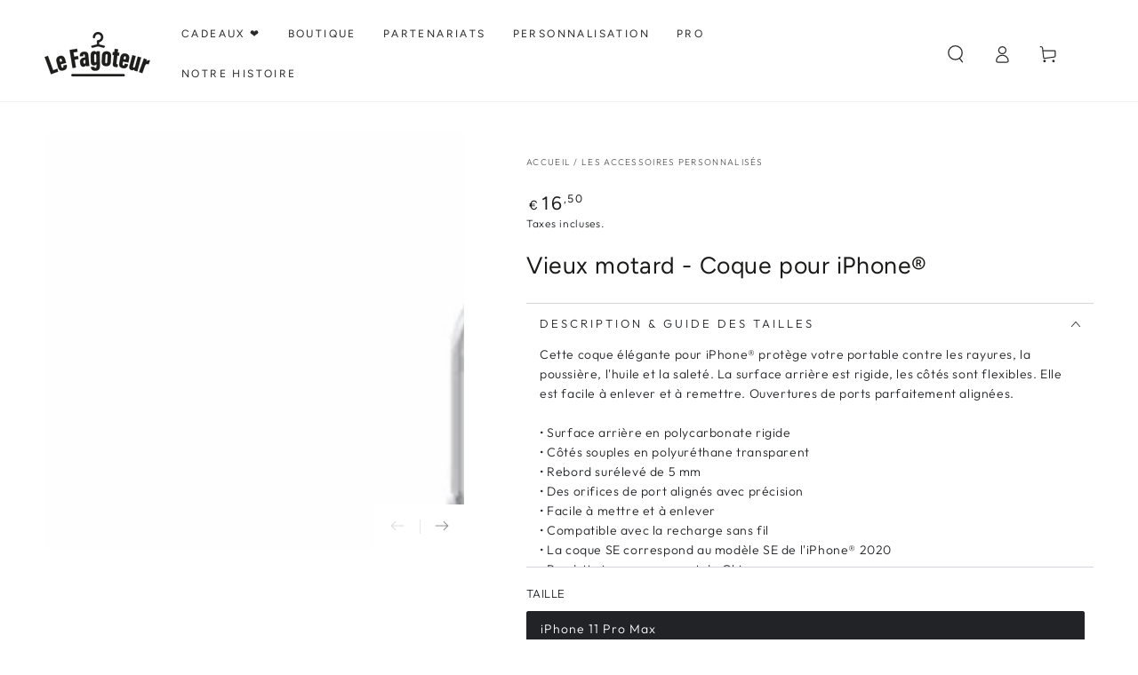

--- FILE ---
content_type: text/html; charset=utf-8
request_url: https://www.lefagoteur.com/products/vieux-motard-coque-pour-iphone%C2%AE-1
body_size: 70086
content:
<!doctype html>
<html class="no-js" lang="fr">
  <head>

       


































































































































































































































































































































































































































































































































































































































































































































































































































































































































































































































































































































































































































































































































































































































































































































<style>
  .easylockdown-content[style="display:none;"]{
    display: block !important;
    visibility: hidden;
  }
</style>

    <meta charset="utf-8">
    <meta http-equiv="X-UA-Compatible" content="IE=edge">
    <meta name="viewport" content="width=device-width,initial-scale=1">
    <meta name="theme-color" content="">
    <link rel="canonical" href="https://www.lefagoteur.com/products/vieux-motard-coque-pour-iphone%c2%ae-1">
    <link rel="preconnect" href="https://cdn.shopify.com" crossorigin>
    <meta name="google-site-verification" content="OkuSqfYReJMDrlJ8CDDAx0rfpwLqI2ZPZ35ReYNpJnc" /><link rel="icon" type="image/png" href="//www.lefagoteur.com/cdn/shop/files/favicon.png?crop=center&height=32&v=1702826503&width=32"><link rel="preconnect" href="https://fonts.shopifycdn.com" crossorigin><title>
      Vieux motard - Coque pour iPhone® &ndash; Le Fagoteur</title><meta name="description" content="Cette coque élégante pour iPhone® protège votre portable contre les rayures, la poussière, l&#39;huile et la saleté. La surface arrière est rigide, les côtés sont flexibles. Elle est facile à enlever et à remettre. Ouvertures de ports parfaitement alignées. • Surface arrière en polycarbonate rigide • Côtés souples en polyu">

<meta property="og:site_name" content="Le Fagoteur">
<meta property="og:url" content="https://www.lefagoteur.com/products/vieux-motard-coque-pour-iphone%c2%ae-1">
<meta property="og:title" content="Vieux motard - Coque pour iPhone®">
<meta property="og:type" content="product">
<meta property="og:description" content="Cette coque élégante pour iPhone® protège votre portable contre les rayures, la poussière, l&#39;huile et la saleté. La surface arrière est rigide, les côtés sont flexibles. Elle est facile à enlever et à remettre. Ouvertures de ports parfaitement alignées. • Surface arrière en polycarbonate rigide • Côtés souples en polyu"><meta property="og:image" content="http://www.lefagoteur.com/cdn/shop/files/clear-case-for-iphone-iphone-7-8-case-on-phone-65613067ee1ed.jpg?v=1700868208">
  <meta property="og:image:secure_url" content="https://www.lefagoteur.com/cdn/shop/files/clear-case-for-iphone-iphone-7-8-case-on-phone-65613067ee1ed.jpg?v=1700868208">
  <meta property="og:image:width" content="1000">
  <meta property="og:image:height" content="1000"><meta property="og:price:amount" content="16,50">
  <meta property="og:price:currency" content="EUR"><meta name="twitter:card" content="summary_large_image">
<meta name="twitter:title" content="Vieux motard - Coque pour iPhone®">
<meta name="twitter:description" content="Cette coque élégante pour iPhone® protège votre portable contre les rayures, la poussière, l&#39;huile et la saleté. La surface arrière est rigide, les côtés sont flexibles. Elle est facile à enlever et à remettre. Ouvertures de ports parfaitement alignées. • Surface arrière en polycarbonate rigide • Côtés souples en polyu">


    <script async crossorigin fetchpriority="high" src="/cdn/shopifycloud/importmap-polyfill/es-modules-shim.2.4.0.js"></script>
<script type="importmap">
      {
        "imports": {
          "mdl-scrollsnap": "//www.lefagoteur.com/cdn/shop/t/23/assets/scrollsnap.js?v=170600829773392310311765878857",
          "timeline-component": "//www.lefagoteur.com/cdn/shop/t/23/assets/timeline-component.js?v=25828140184624228211765878893",
          "comparison-table-component": "//www.lefagoteur.com/cdn/shop/t/23/assets/comparison-table-component.js?v=76363157117044982441765878807",
          "dual-scroll-component": "//www.lefagoteur.com/cdn/shop/t/23/assets/section-dual-scroll.js?v=39769671162716719941765878866"
        }
      }
    </script>

    <script src="//www.lefagoteur.com/cdn/shop/t/23/assets/vendor-v4.js" defer="defer"></script>
    <script src="//www.lefagoteur.com/cdn/shop/t/23/assets/pubsub.js?v=64530984355039965911765878854" defer="defer"></script>
    <script src="//www.lefagoteur.com/cdn/shop/t/23/assets/global.js?v=82582526768409861631765878843" defer="defer"></script>
    <script src="//www.lefagoteur.com/cdn/shop/t/23/assets/modules-basis.js?v=7117348240208911571765878847" defer="defer"></script>

    <script>window.performance && window.performance.mark && window.performance.mark('shopify.content_for_header.start');</script><meta name="facebook-domain-verification" content="6a9lsqi3r41hij4vjic6ut7ovhhgmm">
<meta name="google-site-verification" content="jCOmOL2kpF1ESHrU2vF3Kl2TJLoHbltUavlMarQO2VY">
<meta id="shopify-digital-wallet" name="shopify-digital-wallet" content="/76126617932/digital_wallets/dialog">
<meta name="shopify-checkout-api-token" content="852393d5fb008919a64983dadb991592">
<meta id="in-context-paypal-metadata" data-shop-id="76126617932" data-venmo-supported="false" data-environment="production" data-locale="fr_FR" data-paypal-v4="true" data-currency="EUR">
<link rel="alternate" type="application/json+oembed" href="https://www.lefagoteur.com/products/vieux-motard-coque-pour-iphone%c2%ae-1.oembed">
<script async="async" src="/checkouts/internal/preloads.js?locale=fr-FR"></script>
<script id="shopify-features" type="application/json">{"accessToken":"852393d5fb008919a64983dadb991592","betas":["rich-media-storefront-analytics"],"domain":"www.lefagoteur.com","predictiveSearch":true,"shopId":76126617932,"locale":"fr"}</script>
<script>var Shopify = Shopify || {};
Shopify.shop = "c87b9c-2.myshopify.com";
Shopify.locale = "fr";
Shopify.currency = {"active":"EUR","rate":"1.0"};
Shopify.country = "FR";
Shopify.theme = {"name":"Copie mise à jour de Copie mise à jour de Be Yo...","id":190783258956,"schema_name":"Be Yours","schema_version":"8.5.0","theme_store_id":1399,"role":"main"};
Shopify.theme.handle = "null";
Shopify.theme.style = {"id":null,"handle":null};
Shopify.cdnHost = "www.lefagoteur.com/cdn";
Shopify.routes = Shopify.routes || {};
Shopify.routes.root = "/";</script>
<script type="module">!function(o){(o.Shopify=o.Shopify||{}).modules=!0}(window);</script>
<script>!function(o){function n(){var o=[];function n(){o.push(Array.prototype.slice.apply(arguments))}return n.q=o,n}var t=o.Shopify=o.Shopify||{};t.loadFeatures=n(),t.autoloadFeatures=n()}(window);</script>
<script id="shop-js-analytics" type="application/json">{"pageType":"product"}</script>
<script defer="defer" async type="module" src="//www.lefagoteur.com/cdn/shopifycloud/shop-js/modules/v2/client.init-shop-cart-sync_BcDpqI9l.fr.esm.js"></script>
<script defer="defer" async type="module" src="//www.lefagoteur.com/cdn/shopifycloud/shop-js/modules/v2/chunk.common_a1Rf5Dlz.esm.js"></script>
<script defer="defer" async type="module" src="//www.lefagoteur.com/cdn/shopifycloud/shop-js/modules/v2/chunk.modal_Djra7sW9.esm.js"></script>
<script type="module">
  await import("//www.lefagoteur.com/cdn/shopifycloud/shop-js/modules/v2/client.init-shop-cart-sync_BcDpqI9l.fr.esm.js");
await import("//www.lefagoteur.com/cdn/shopifycloud/shop-js/modules/v2/chunk.common_a1Rf5Dlz.esm.js");
await import("//www.lefagoteur.com/cdn/shopifycloud/shop-js/modules/v2/chunk.modal_Djra7sW9.esm.js");

  window.Shopify.SignInWithShop?.initShopCartSync?.({"fedCMEnabled":true,"windoidEnabled":true});

</script>
<script>(function() {
  var isLoaded = false;
  function asyncLoad() {
    if (isLoaded) return;
    isLoaded = true;
    var urls = ["\/\/cdn.shopify.com\/proxy\/47a321d2b3ba5fa156e7807b4f37c6a22b3fb36e4601816e0e0da0d170b637b8\/static.cdn.printful.com\/static\/js\/external\/shopify-product-customizer.js?v=0.28\u0026shop=c87b9c-2.myshopify.com\u0026sp-cache-control=cHVibGljLCBtYXgtYWdlPTkwMA","https:\/\/ecommplugins-scripts.trustpilot.com\/v2.1\/js\/header.min.js?settings=eyJrZXkiOiJjTkY5S2RteFIyZEdiODNoIiwicyI6InNrdSJ9\u0026shop=c87b9c-2.myshopify.com","https:\/\/ecommplugins-trustboxsettings.trustpilot.com\/c87b9c-2.myshopify.com.js?settings=1723563182853\u0026shop=c87b9c-2.myshopify.com","https:\/\/widget.trustpilot.com\/bootstrap\/v5\/tp.widget.sync.bootstrap.min.js?shop=c87b9c-2.myshopify.com","https:\/\/admin.revenuehunt.com\/embed.js?shop=c87b9c-2.myshopify.com","https:\/\/ff.spreadconnect.app\/fulfillment\/shopify\/js\/customize-product-script.js?v=1\u0026shop=c87b9c-2.myshopify.com","https:\/\/portal.zakeke.com\/Scripts\/integration\/shopify\/product.js?shop=c87b9c-2.myshopify.com"];
    for (var i = 0; i < urls.length; i++) {
      var s = document.createElement('script');
      s.type = 'text/javascript';
      s.async = true;
      s.src = urls[i];
      var x = document.getElementsByTagName('script')[0];
      x.parentNode.insertBefore(s, x);
    }
  };
  if(window.attachEvent) {
    window.attachEvent('onload', asyncLoad);
  } else {
    window.addEventListener('load', asyncLoad, false);
  }
})();</script>
<script id="__st">var __st={"a":76126617932,"offset":3600,"reqid":"c8f46e0f-7890-463e-999f-17ca26396a06-1769441612","pageurl":"www.lefagoteur.com\/products\/vieux-motard-coque-pour-iphone%C2%AE-1","u":"d6705e36d857","p":"product","rtyp":"product","rid":8773698060620};</script>
<script>window.ShopifyPaypalV4VisibilityTracking = true;</script>
<script id="captcha-bootstrap">!function(){'use strict';const t='contact',e='account',n='new_comment',o=[[t,t],['blogs',n],['comments',n],[t,'customer']],c=[[e,'customer_login'],[e,'guest_login'],[e,'recover_customer_password'],[e,'create_customer']],r=t=>t.map((([t,e])=>`form[action*='/${t}']:not([data-nocaptcha='true']) input[name='form_type'][value='${e}']`)).join(','),a=t=>()=>t?[...document.querySelectorAll(t)].map((t=>t.form)):[];function s(){const t=[...o],e=r(t);return a(e)}const i='password',u='form_key',d=['recaptcha-v3-token','g-recaptcha-response','h-captcha-response',i],f=()=>{try{return window.sessionStorage}catch{return}},m='__shopify_v',_=t=>t.elements[u];function p(t,e,n=!1){try{const o=window.sessionStorage,c=JSON.parse(o.getItem(e)),{data:r}=function(t){const{data:e,action:n}=t;return t[m]||n?{data:e,action:n}:{data:t,action:n}}(c);for(const[e,n]of Object.entries(r))t.elements[e]&&(t.elements[e].value=n);n&&o.removeItem(e)}catch(o){console.error('form repopulation failed',{error:o})}}const l='form_type',E='cptcha';function T(t){t.dataset[E]=!0}const w=window,h=w.document,L='Shopify',v='ce_forms',y='captcha';let A=!1;((t,e)=>{const n=(g='f06e6c50-85a8-45c8-87d0-21a2b65856fe',I='https://cdn.shopify.com/shopifycloud/storefront-forms-hcaptcha/ce_storefront_forms_captcha_hcaptcha.v1.5.2.iife.js',D={infoText:'Protégé par hCaptcha',privacyText:'Confidentialité',termsText:'Conditions'},(t,e,n)=>{const o=w[L][v],c=o.bindForm;if(c)return c(t,g,e,D).then(n);var r;o.q.push([[t,g,e,D],n]),r=I,A||(h.body.append(Object.assign(h.createElement('script'),{id:'captcha-provider',async:!0,src:r})),A=!0)});var g,I,D;w[L]=w[L]||{},w[L][v]=w[L][v]||{},w[L][v].q=[],w[L][y]=w[L][y]||{},w[L][y].protect=function(t,e){n(t,void 0,e),T(t)},Object.freeze(w[L][y]),function(t,e,n,w,h,L){const[v,y,A,g]=function(t,e,n){const i=e?o:[],u=t?c:[],d=[...i,...u],f=r(d),m=r(i),_=r(d.filter((([t,e])=>n.includes(e))));return[a(f),a(m),a(_),s()]}(w,h,L),I=t=>{const e=t.target;return e instanceof HTMLFormElement?e:e&&e.form},D=t=>v().includes(t);t.addEventListener('submit',(t=>{const e=I(t);if(!e)return;const n=D(e)&&!e.dataset.hcaptchaBound&&!e.dataset.recaptchaBound,o=_(e),c=g().includes(e)&&(!o||!o.value);(n||c)&&t.preventDefault(),c&&!n&&(function(t){try{if(!f())return;!function(t){const e=f();if(!e)return;const n=_(t);if(!n)return;const o=n.value;o&&e.removeItem(o)}(t);const e=Array.from(Array(32),(()=>Math.random().toString(36)[2])).join('');!function(t,e){_(t)||t.append(Object.assign(document.createElement('input'),{type:'hidden',name:u})),t.elements[u].value=e}(t,e),function(t,e){const n=f();if(!n)return;const o=[...t.querySelectorAll(`input[type='${i}']`)].map((({name:t})=>t)),c=[...d,...o],r={};for(const[a,s]of new FormData(t).entries())c.includes(a)||(r[a]=s);n.setItem(e,JSON.stringify({[m]:1,action:t.action,data:r}))}(t,e)}catch(e){console.error('failed to persist form',e)}}(e),e.submit())}));const S=(t,e)=>{t&&!t.dataset[E]&&(n(t,e.some((e=>e===t))),T(t))};for(const o of['focusin','change'])t.addEventListener(o,(t=>{const e=I(t);D(e)&&S(e,y())}));const B=e.get('form_key'),M=e.get(l),P=B&&M;t.addEventListener('DOMContentLoaded',(()=>{const t=y();if(P)for(const e of t)e.elements[l].value===M&&p(e,B);[...new Set([...A(),...v().filter((t=>'true'===t.dataset.shopifyCaptcha))])].forEach((e=>S(e,t)))}))}(h,new URLSearchParams(w.location.search),n,t,e,['guest_login'])})(!0,!0)}();</script>
<script integrity="sha256-4kQ18oKyAcykRKYeNunJcIwy7WH5gtpwJnB7kiuLZ1E=" data-source-attribution="shopify.loadfeatures" defer="defer" src="//www.lefagoteur.com/cdn/shopifycloud/storefront/assets/storefront/load_feature-a0a9edcb.js" crossorigin="anonymous"></script>
<script data-source-attribution="shopify.dynamic_checkout.dynamic.init">var Shopify=Shopify||{};Shopify.PaymentButton=Shopify.PaymentButton||{isStorefrontPortableWallets:!0,init:function(){window.Shopify.PaymentButton.init=function(){};var t=document.createElement("script");t.src="https://www.lefagoteur.com/cdn/shopifycloud/portable-wallets/latest/portable-wallets.fr.js",t.type="module",document.head.appendChild(t)}};
</script>
<script data-source-attribution="shopify.dynamic_checkout.buyer_consent">
  function portableWalletsHideBuyerConsent(e){var t=document.getElementById("shopify-buyer-consent"),n=document.getElementById("shopify-subscription-policy-button");t&&n&&(t.classList.add("hidden"),t.setAttribute("aria-hidden","true"),n.removeEventListener("click",e))}function portableWalletsShowBuyerConsent(e){var t=document.getElementById("shopify-buyer-consent"),n=document.getElementById("shopify-subscription-policy-button");t&&n&&(t.classList.remove("hidden"),t.removeAttribute("aria-hidden"),n.addEventListener("click",e))}window.Shopify?.PaymentButton&&(window.Shopify.PaymentButton.hideBuyerConsent=portableWalletsHideBuyerConsent,window.Shopify.PaymentButton.showBuyerConsent=portableWalletsShowBuyerConsent);
</script>
<script data-source-attribution="shopify.dynamic_checkout.cart.bootstrap">document.addEventListener("DOMContentLoaded",(function(){function t(){return document.querySelector("shopify-accelerated-checkout-cart, shopify-accelerated-checkout")}if(t())Shopify.PaymentButton.init();else{new MutationObserver((function(e,n){t()&&(Shopify.PaymentButton.init(),n.disconnect())})).observe(document.body,{childList:!0,subtree:!0})}}));
</script>
<script id='scb4127' type='text/javascript' async='' src='https://www.lefagoteur.com/cdn/shopifycloud/privacy-banner/storefront-banner.js'></script><link id="shopify-accelerated-checkout-styles" rel="stylesheet" media="screen" href="https://www.lefagoteur.com/cdn/shopifycloud/portable-wallets/latest/accelerated-checkout-backwards-compat.css" crossorigin="anonymous">
<style id="shopify-accelerated-checkout-cart">
        #shopify-buyer-consent {
  margin-top: 1em;
  display: inline-block;
  width: 100%;
}

#shopify-buyer-consent.hidden {
  display: none;
}

#shopify-subscription-policy-button {
  background: none;
  border: none;
  padding: 0;
  text-decoration: underline;
  font-size: inherit;
  cursor: pointer;
}

#shopify-subscription-policy-button::before {
  box-shadow: none;
}

      </style>
<script id="sections-script" data-sections="header" defer="defer" src="//www.lefagoteur.com/cdn/shop/t/23/compiled_assets/scripts.js?v=11775"></script>
<script>window.performance && window.performance.mark && window.performance.mark('shopify.content_for_header.end');</script><style data-shopify>@font-face {
  font-family: Outfit;
  font-weight: 300;
  font-style: normal;
  font-display: swap;
  src: url("//www.lefagoteur.com/cdn/fonts/outfit/outfit_n3.8c97ae4c4fac7c2ea467a6dc784857f4de7e0e37.woff2") format("woff2"),
       url("//www.lefagoteur.com/cdn/fonts/outfit/outfit_n3.b50a189ccde91f9bceee88f207c18c09f0b62a7b.woff") format("woff");
}

  @font-face {
  font-family: Outfit;
  font-weight: 600;
  font-style: normal;
  font-display: swap;
  src: url("//www.lefagoteur.com/cdn/fonts/outfit/outfit_n6.dfcbaa80187851df2e8384061616a8eaa1702fdc.woff2") format("woff2"),
       url("//www.lefagoteur.com/cdn/fonts/outfit/outfit_n6.88384e9fc3e36038624caccb938f24ea8008a91d.woff") format("woff");
}

  
  
  @font-face {
  font-family: Figtree;
  font-weight: 400;
  font-style: normal;
  font-display: swap;
  src: url("//www.lefagoteur.com/cdn/fonts/figtree/figtree_n4.3c0838aba1701047e60be6a99a1b0a40ce9b8419.woff2") format("woff2"),
       url("//www.lefagoteur.com/cdn/fonts/figtree/figtree_n4.c0575d1db21fc3821f17fd6617d3dee552312137.woff") format("woff");
}

  @font-face {
  font-family: Figtree;
  font-weight: 600;
  font-style: normal;
  font-display: swap;
  src: url("//www.lefagoteur.com/cdn/fonts/figtree/figtree_n6.9d1ea52bb49a0a86cfd1b0383d00f83d3fcc14de.woff2") format("woff2"),
       url("//www.lefagoteur.com/cdn/fonts/figtree/figtree_n6.f0fcdea525a0e47b2ae4ab645832a8e8a96d31d3.woff") format("woff");
}


  :root {
    --font-body-family: Outfit, sans-serif;
    --font-body-style: normal;
    --font-body-weight: 300;

    --font-heading-family: Figtree, sans-serif;
    --font-heading-style: normal;
    --font-heading-weight: 400;

    --font-body-scale: 1.0;
    --font-heading-scale: 0.95;

    --font-navigation-family: var(--font-heading-family);
    --font-navigation-size: 12px;
    --font-navigation-weight: var(--font-heading-weight);
    --font-button-family: var(--font-body-family);
    --font-button-size: 12px;
    --font-button-baseline: 0rem;
    --font-price-family: var(--font-heading-family);
    --font-price-scale: var(--font-heading-scale);

    --color-base-text: 33, 35, 38;
    --color-base-background: 255, 255, 255;
    --color-base-solid-button-labels: 33, 35, 38;
    --color-base-outline-button-labels: 26, 27, 24;
    --color-base-accent: 247, 242, 230;
    --color-base-heading: 26, 27, 24;
    --color-base-border: 210, 213, 217;
    --color-placeholder: 243, 243, 243;
    --color-overlay: 33, 35, 38;
    --color-keyboard-focus: 135, 173, 245;
    --color-shadow: 168, 232, 226;
    --shadow-opacity: 1;

    --color-background-dark: 235, 235, 235;
    --color-price: #1a1b18;
    --color-sale-price: #991c05;
    --color-sale-badge-background: #d72c0d;
    --color-reviews: #ffb503;
    --color-critical: #d72c0d;
    --color-success: #008060;
    --color-highlight: 177, 230, 34;

    --payment-terms-background-color: #ffffff;
    --page-width: 140rem;
    --page-width-margin: 0rem;

    --card-color-scheme: var(--color-placeholder);
    --card-text-alignment: start;
    --card-flex-alignment: flex-start;
    --card-image-padding: 0px;
    --card-border-width: 0px;
    --card-radius: 0px;
    --card-shadow-horizontal-offset: 0px;
    --card-shadow-vertical-offset: 0px;
    
    --button-radius: 14px;
    --button-border-width: 1px;
    --button-shadow-horizontal-offset: 0px;
    --button-shadow-vertical-offset: 0px;

    --spacing-sections-desktop: 0px;
    --spacing-sections-mobile: 0px;

    --gradient-free-ship-progress: linear-gradient(325deg,#F9423A 0,#F1E04D 100%);
    --gradient-free-ship-complete: linear-gradient(325deg, #049cff 0, #35ee7a 100%);

    --plabel-price-tag-color: #000000;
    --plabel-price-tag-background: #d1d5db;
    --plabel-price-tag-height: 2.5rem;

    --swatch-outline-color: #f4f6f8;--text-8xl: 6.0rem;
    --text-6xl: 3.75rem;
    --text-5xl: 3.0rem;
    --text-4xl: 2.25rem;
    --text-3xl: 1.875rem;
    --text-2xl: 1.5rem;
    --text-xl: 1.25rem;
    --text-lg: 1.125rem;
    --text-base: 1.0rem;
    --text-2sm: 0.8125rem;
    --text-sm: 0.875rem;
    --text-xs: 0.75rem;
    --text-3xs: 0.625rem;

    --fluid-sm-to-base: clamp(var(--text-sm), 0.8115rem + 0.1587vw, var(--text-base));
    --fluid-sm-to-lg: clamp(var(--text-sm), 0.748rem + 0.3174vw, var(--text-lg));
    --fluid-base-to-xl: clamp(var(--text-base), 0.873rem + 0.3175vw, var(--text-xl));
    --fluid-base-to-2xl: clamp(var(--text-base), 0.746rem + 0.6349vw, var(--text-2xl));
    --fluid-lg-to-2xl: clamp(var(--text-lg), 0.9722rem + 0.4444vw, var(--text-2xl));
    --fluid-xl-to-3xl: clamp(var(--text-xl), 0.4966rem + 1.1818vw, var(--text-3xl));

    --tw-translate-x: 0;
    --tw-translate-y: 0;
    --tw-rotate: 0;
    --tw-skew-x: 0;
    --tw-skew-y: 0;
    --tw-scale-x: 1;
    --tw-scale-y: 1;

    --font-normal: 400;
    --font-medium: 500;
    --font-bold: 700;

    --sp-0d5: 0.125rem;
    --sp-1: 0.25rem;
    --sp-1d5: 0.375rem;
    --sp-2: 0.5rem;
    --sp-2d5: 0.625rem;
    --sp-3: 0.75rem;
    --sp-3d5: 0.875rem;
    --sp-4: 1rem;
    --sp-4d5: 1.125rem;
    --sp-5: 1.25rem;
    --sp-5d5: 1.375rem;
    --sp-6: 1.5rem;
    --sp-6d5: 1.625rem;
    --sp-7: 1.75rem;
    --sp-7d5: 1.875rem;
    --sp-8: 2rem;
    --sp-9: 2.25rem;
    --sp-10: 2.5rem;
    --sp-12: 3rem;
    --sp-14: 3.5rem;
  }

  *,
  *::before,
  *::after {
    box-sizing: inherit;
  }

  html {
    box-sizing: border-box;
    font-size: calc(var(--font-body-scale) * 62.5%);
    height: 100%;
  }

  body {
    min-height: 100%;
    margin: 0;
    font-size: 1.5rem;
    letter-spacing: 0.06rem;
    line-height: calc(1 + 0.8 / var(--font-body-scale));
    font-family: var(--font-body-family);
    font-style: var(--font-body-style);
    font-weight: var(--font-body-weight);
  }

  @media screen and (min-width: 750px) {
    body {
      font-size: 1.6rem;
    }
  }</style><link href="//www.lefagoteur.com/cdn/shop/t/23/assets/base.css?v=56154053777866764741765878803" rel="stylesheet" type="text/css" media="all" /><link rel="stylesheet" href="//www.lefagoteur.com/cdn/shop/t/23/assets/apps.css?v=58555770612562691921765878803" media="print" fetchpriority="low" onload="this.media='all'">

    <link
        rel="preload"
        as="font"
        href="//www.lefagoteur.com/cdn/fonts/outfit/outfit_n3.8c97ae4c4fac7c2ea467a6dc784857f4de7e0e37.woff2"
        type="font/woff2"
        crossorigin
      ><link
        rel="preload"
        as="font"
        href="//www.lefagoteur.com/cdn/fonts/figtree/figtree_n4.3c0838aba1701047e60be6a99a1b0a40ce9b8419.woff2"
        type="font/woff2"
        crossorigin
      ><link rel="stylesheet" href="//www.lefagoteur.com/cdn/shop/t/23/assets/component-predictive-search.css?v=94320327991181004901765878825" media="print" onload="this.media='all'"><script>
  document.documentElement.classList.replace('no-js', 'js');

  window.theme = window.theme || {};

  theme.routes = {
    root_url: '/',
    cart_url: '/cart',
    cart_add_url: '/cart/add',
    cart_change_url: '/cart/change',
    cart_update_url: '/cart/update',
    search_url: '/search',
    predictive_search_url: '/search/suggest'
  };

  theme.cartStrings = {
    error: `Il y a une erreur lors de la mise à jour de votre panier. Veuillez réessayer.`,
    quantityError: `Vous pouvez uniquement ajouter [quantity] de cet élément à votre panier.`
  };
  
  theme.discountStrings = {
    error: "Le code de réduction ne peut pas être appliqué à votre panier",
    shippingError: "Les réductions d\u0026#39;expédition sont affichées au moment du paiement après l\u0026#39;ajout d\u0026#39;une adresse"
  };

  theme.variantStrings = {
    addToCart: `Ajouter au panier`,
    soldOut: `Trop tard ! Il est vendu`,
    unavailable: `Indisponible`,
    preOrder: `Pré-commande`
  };

  theme.accessibilityStrings = {
    imageAvailable: `Image [index] est maintenant disponible dans la vue galerie`,
    shareSuccess: `Lien copié dans le presse-papier!`,
    fillInAllLineItemPropertyRequiredFields: `Veuillez remplir tous les champs obligatoires`
  }

  theme.dateStrings = {
    d: `J`,
    day: `Jour`,
    days: `Jours`,
    hour: `Heure`,
    hours: `Heures`,
    minute: `Min`,
    minutes: `Mins`,
    second: `Sec`,
    seconds: `Secs`
  };theme.shopSettings = {
    moneyFormat: "€{{amount_with_comma_separator}}",
    isoCode: "EUR",
    cartDrawer: true,
    currencyCode: false,
    giftwrapRate: 'product'
  };

  theme.settings = {
    themeName: 'Be Yours',
    themeVersion: '8.5.0',
    agencyId: ''
  };

  /*! (c) Andrea Giammarchi @webreflection ISC */
  !function(){"use strict";var e=function(e,t){var n=function(e){for(var t=0,n=e.length;t<n;t++)r(e[t])},r=function(e){var t=e.target,n=e.attributeName,r=e.oldValue;t.attributeChangedCallback(n,r,t.getAttribute(n))};return function(o,a){var l=o.constructor.observedAttributes;return l&&e(a).then((function(){new t(n).observe(o,{attributes:!0,attributeOldValue:!0,attributeFilter:l});for(var e=0,a=l.length;e<a;e++)o.hasAttribute(l[e])&&r({target:o,attributeName:l[e],oldValue:null})})),o}};function t(e,t){(null==t||t>e.length)&&(t=e.length);for(var n=0,r=new Array(t);n<t;n++)r[n]=e[n];return r}function n(e,n){var r="undefined"!=typeof Symbol&&e[Symbol.iterator]||e["@@iterator"];if(!r){if(Array.isArray(e)||(r=function(e,n){if(e){if("string"==typeof e)return t(e,n);var r=Object.prototype.toString.call(e).slice(8,-1);return"Object"===r&&e.constructor&&(r=e.constructor.name),"Map"===r||"Set"===r?Array.from(e):"Arguments"===r||/^(?:Ui|I)nt(?:8|16|32)(?:Clamped)?Array$/.test(r)?t(e,n):void 0}}(e))||n&&e&&"number"==typeof e.length){r&&(e=r);var o=0,a=function(){};return{s:a,n:function(){return o>=e.length?{done:!0}:{done:!1,value:e[o++]}},e:function(e){throw e},f:a}}throw new TypeError("Invalid attempt to iterate non-iterable instance.\nIn order to be iterable, non-array objects must have a [Symbol.iterator]() method.")}var l,i=!0,u=!1;return{s:function(){r=r.call(e)},n:function(){var e=r.next();return i=e.done,e},e:function(e){u=!0,l=e},f:function(){try{i||null==r.return||r.return()}finally{if(u)throw l}}}}
  /*! (c) Andrea Giammarchi - ISC */var r=!0,o=!1,a="querySelectorAll",l="querySelectorAll",i=self,u=i.document,c=i.Element,s=i.MutationObserver,f=i.Set,d=i.WeakMap,h=function(e){return l in e},v=[].filter,g=function(e){var t=new d,i=function(n,r){var o;if(r)for(var a,l=function(e){return e.matches||e.webkitMatchesSelector||e.msMatchesSelector}(n),i=0,u=p.length;i<u;i++)l.call(n,a=p[i])&&(t.has(n)||t.set(n,new f),(o=t.get(n)).has(a)||(o.add(a),e.handle(n,r,a)));else t.has(n)&&(o=t.get(n),t.delete(n),o.forEach((function(t){e.handle(n,r,t)})))},g=function(e){for(var t=!(arguments.length>1&&void 0!==arguments[1])||arguments[1],n=0,r=e.length;n<r;n++)i(e[n],t)},p=e.query,y=e.root||u,m=function(e){var t=arguments.length>1&&void 0!==arguments[1]?arguments[1]:document,l=arguments.length>2&&void 0!==arguments[2]?arguments[2]:MutationObserver,i=arguments.length>3&&void 0!==arguments[3]?arguments[3]:["*"],u=function t(o,l,i,u,c,s){var f,d=n(o);try{for(d.s();!(f=d.n()).done;){var h=f.value;(s||a in h)&&(c?i.has(h)||(i.add(h),u.delete(h),e(h,c)):u.has(h)||(u.add(h),i.delete(h),e(h,c)),s||t(h[a](l),l,i,u,c,r))}}catch(e){d.e(e)}finally{d.f()}},c=new l((function(e){if(i.length){var t,a=i.join(","),l=new Set,c=new Set,s=n(e);try{for(s.s();!(t=s.n()).done;){var f=t.value,d=f.addedNodes,h=f.removedNodes;u(h,a,l,c,o,o),u(d,a,l,c,r,o)}}catch(e){s.e(e)}finally{s.f()}}})),s=c.observe;return(c.observe=function(e){return s.call(c,e,{subtree:r,childList:r})})(t),c}(i,y,s,p),b=c.prototype.attachShadow;return b&&(c.prototype.attachShadow=function(e){var t=b.call(this,e);return m.observe(t),t}),p.length&&g(y[l](p)),{drop:function(e){for(var n=0,r=e.length;n<r;n++)t.delete(e[n])},flush:function(){for(var e=m.takeRecords(),t=0,n=e.length;t<n;t++)g(v.call(e[t].removedNodes,h),!1),g(v.call(e[t].addedNodes,h),!0)},observer:m,parse:g}},p=self,y=p.document,m=p.Map,b=p.MutationObserver,w=p.Object,E=p.Set,S=p.WeakMap,A=p.Element,M=p.HTMLElement,O=p.Node,N=p.Error,C=p.TypeError,T=p.Reflect,q=w.defineProperty,I=w.keys,D=w.getOwnPropertyNames,L=w.setPrototypeOf,P=!self.customElements,k=function(e){for(var t=I(e),n=[],r=t.length,o=0;o<r;o++)n[o]=e[t[o]],delete e[t[o]];return function(){for(var o=0;o<r;o++)e[t[o]]=n[o]}};if(P){var x=function(){var e=this.constructor;if(!$.has(e))throw new C("Illegal constructor");var t=$.get(e);if(W)return z(W,t);var n=H.call(y,t);return z(L(n,e.prototype),t)},H=y.createElement,$=new m,_=new m,j=new m,R=new m,V=[],U=g({query:V,handle:function(e,t,n){var r=j.get(n);if(t&&!r.isPrototypeOf(e)){var o=k(e);W=L(e,r);try{new r.constructor}finally{W=null,o()}}var a="".concat(t?"":"dis","connectedCallback");a in r&&e[a]()}}).parse,W=null,F=function(e){if(!_.has(e)){var t,n=new Promise((function(e){t=e}));_.set(e,{$:n,_:t})}return _.get(e).$},z=e(F,b);q(self,"customElements",{configurable:!0,value:{define:function(e,t){if(R.has(e))throw new N('the name "'.concat(e,'" has already been used with this registry'));$.set(t,e),j.set(e,t.prototype),R.set(e,t),V.push(e),F(e).then((function(){U(y.querySelectorAll(e))})),_.get(e)._(t)},get:function(e){return R.get(e)},whenDefined:F}}),q(x.prototype=M.prototype,"constructor",{value:x}),q(self,"HTMLElement",{configurable:!0,value:x}),q(y,"createElement",{configurable:!0,value:function(e,t){var n=t&&t.is,r=n?R.get(n):R.get(e);return r?new r:H.call(y,e)}}),"isConnected"in O.prototype||q(O.prototype,"isConnected",{configurable:!0,get:function(){return!(this.ownerDocument.compareDocumentPosition(this)&this.DOCUMENT_POSITION_DISCONNECTED)}})}else if(P=!self.customElements.get("extends-li"))try{var B=function e(){return self.Reflect.construct(HTMLLIElement,[],e)};B.prototype=HTMLLIElement.prototype;var G="extends-li";self.customElements.define("extends-li",B,{extends:"li"}),P=y.createElement("li",{is:G}).outerHTML.indexOf(G)<0;var J=self.customElements,K=J.get,Q=J.whenDefined;q(self.customElements,"whenDefined",{configurable:!0,value:function(e){var t=this;return Q.call(this,e).then((function(n){return n||K.call(t,e)}))}})}catch(e){}if(P){var X=function(e){var t=ae.get(e);ve(t.querySelectorAll(this),e.isConnected)},Y=self.customElements,Z=y.createElement,ee=Y.define,te=Y.get,ne=Y.upgrade,re=T||{construct:function(e){return e.call(this)}},oe=re.construct,ae=new S,le=new E,ie=new m,ue=new m,ce=new m,se=new m,fe=[],de=[],he=function(e){return se.get(e)||te.call(Y,e)},ve=g({query:de,handle:function(e,t,n){var r=ce.get(n);if(t&&!r.isPrototypeOf(e)){var o=k(e);be=L(e,r);try{new r.constructor}finally{be=null,o()}}var a="".concat(t?"":"dis","connectedCallback");a in r&&e[a]()}}).parse,ge=g({query:fe,handle:function(e,t){ae.has(e)&&(t?le.add(e):le.delete(e),de.length&&X.call(de,e))}}).parse,pe=A.prototype.attachShadow;pe&&(A.prototype.attachShadow=function(e){var t=pe.call(this,e);return ae.set(this,t),t});var ye=function(e){if(!ue.has(e)){var t,n=new Promise((function(e){t=e}));ue.set(e,{$:n,_:t})}return ue.get(e).$},me=e(ye,b),be=null;D(self).filter((function(e){return/^HTML.*Element$/.test(e)})).forEach((function(e){var t=self[e];function n(){var e=this.constructor;if(!ie.has(e))throw new C("Illegal constructor");var n=ie.get(e),r=n.is,o=n.tag;if(r){if(be)return me(be,r);var a=Z.call(y,o);return a.setAttribute("is",r),me(L(a,e.prototype),r)}return oe.call(this,t,[],e)}q(n.prototype=t.prototype,"constructor",{value:n}),q(self,e,{value:n})})),q(y,"createElement",{configurable:!0,value:function(e,t){var n=t&&t.is;if(n){var r=se.get(n);if(r&&ie.get(r).tag===e)return new r}var o=Z.call(y,e);return n&&o.setAttribute("is",n),o}}),q(Y,"get",{configurable:!0,value:he}),q(Y,"whenDefined",{configurable:!0,value:ye}),q(Y,"upgrade",{configurable:!0,value:function(e){var t=e.getAttribute("is");if(t){var n=se.get(t);if(n)return void me(L(e,n.prototype),t)}ne.call(Y,e)}}),q(Y,"define",{configurable:!0,value:function(e,t,n){if(he(e))throw new N("'".concat(e,"' has already been defined as a custom element"));var r,o=n&&n.extends;ie.set(t,o?{is:e,tag:o}:{is:"",tag:e}),o?(r="".concat(o,'[is="').concat(e,'"]'),ce.set(r,t.prototype),se.set(e,t),de.push(r)):(ee.apply(Y,arguments),fe.push(r=e)),ye(e).then((function(){o?(ve(y.querySelectorAll(r)),le.forEach(X,[r])):ge(y.querySelectorAll(r))})),ue.get(e)._(t)}})}}();
</script>
<script>
  var zakekeUrl = "/apps/personnalisateur";
</script>

  <!-- BEGIN app block: shopify://apps/vat-dual-pricing/blocks/storefrontDualPrice/a138b188-3580-40c8-ac6a-dc883732660b --><script src="https://cdn.shopify.com/extensions/019bb757-8c8e-79cf-ace8-c3af917c6b09/eo_sh_dualpricedisplay-714/assets/eo_sh_storefront.js" defer></script>
<script>
  var shopCurrency = "€";
  window.appCurrency = {
    format: shopCurrency,
  };
  console.log("template check product")
</script>





 
 <script>
    window.storeProductsData = {
        handle: "vieux-motard-coque-pour-iphone®-1",
        price: "1650",
        id: "8773698060620",
        tags: ["drôle","expression","moto"],
        variants: [{"id":47385710362956,"title":"iPhone 11 Pro Max","option1":"iPhone 11 Pro Max","option2":null,"option3":null,"sku":"1099297_10996","requires_shipping":true,"taxable":true,"featured_image":{"id":51820476629324,"product_id":8773698060620,"position":2,"created_at":"2023-11-25T00:23:31+01:00","updated_at":"2023-11-25T00:23:31+01:00","alt":null,"width":2000,"height":2000,"src":"\/\/www.lefagoteur.com\/cdn\/shop\/files\/clear-case-for-iphone-iphone-11-pro-max-case-on-phone-65613067ef8cd.jpg?v=1700868211","variant_ids":[47385710362956]},"available":true,"name":"Vieux motard - Coque pour iPhone® - iPhone 11 Pro Max","public_title":"iPhone 11 Pro Max","options":["iPhone 11 Pro Max"],"price":1650,"weight":26,"compare_at_price":null,"inventory_management":"shopify","barcode":null,"featured_media":{"alt":null,"id":44789920432460,"position":2,"preview_image":{"aspect_ratio":1.0,"height":2000,"width":2000,"src":"\/\/www.lefagoteur.com\/cdn\/shop\/files\/clear-case-for-iphone-iphone-11-pro-max-case-on-phone-65613067ef8cd.jpg?v=1700868211"}},"requires_selling_plan":false,"selling_plan_allocations":[]},{"id":47385710395724,"title":"iPhone 11 Pro","option1":"iPhone 11 Pro","option2":null,"option3":null,"sku":"1099297_10995","requires_shipping":true,"taxable":true,"featured_image":{"id":51820477284684,"product_id":8773698060620,"position":4,"created_at":"2023-11-25T00:23:36+01:00","updated_at":"2023-11-25T00:23:36+01:00","alt":null,"width":2000,"height":2000,"src":"\/\/www.lefagoteur.com\/cdn\/shop\/files\/clear-case-for-iphone-iphone-11-pro-case-on-phone-65613067efa64.jpg?v=1700868216","variant_ids":[47385710395724]},"available":true,"name":"Vieux motard - Coque pour iPhone® - iPhone 11 Pro","public_title":"iPhone 11 Pro","options":["iPhone 11 Pro"],"price":1650,"weight":26,"compare_at_price":null,"inventory_management":"shopify","barcode":null,"featured_media":{"alt":null,"id":44789921087820,"position":4,"preview_image":{"aspect_ratio":1.0,"height":2000,"width":2000,"src":"\/\/www.lefagoteur.com\/cdn\/shop\/files\/clear-case-for-iphone-iphone-11-pro-case-on-phone-65613067efa64.jpg?v=1700868216"}},"requires_selling_plan":false,"selling_plan_allocations":[]},{"id":47385710428492,"title":"iPhone 11","option1":"iPhone 11","option2":null,"option3":null,"sku":"1099297_10994","requires_shipping":true,"taxable":true,"featured_image":{"id":51820478333260,"product_id":8773698060620,"position":6,"created_at":"2023-11-25T00:23:42+01:00","updated_at":"2023-11-25T00:23:42+01:00","alt":null,"width":2000,"height":2000,"src":"\/\/www.lefagoteur.com\/cdn\/shop\/files\/clear-case-for-iphone-iphone-11-case-on-phone-65613067efb90.jpg?v=1700868222","variant_ids":[47385710428492]},"available":true,"name":"Vieux motard - Coque pour iPhone® - iPhone 11","public_title":"iPhone 11","options":["iPhone 11"],"price":1650,"weight":26,"compare_at_price":null,"inventory_management":"shopify","barcode":null,"featured_media":{"alt":null,"id":44789922136396,"position":6,"preview_image":{"aspect_ratio":1.0,"height":2000,"width":2000,"src":"\/\/www.lefagoteur.com\/cdn\/shop\/files\/clear-case-for-iphone-iphone-11-case-on-phone-65613067efb90.jpg?v=1700868222"}},"requires_selling_plan":false,"selling_plan_allocations":[]},{"id":47385710461260,"title":"iPhone 12 mini","option1":"iPhone 12 mini","option2":null,"option3":null,"sku":"1099297_11703","requires_shipping":true,"taxable":true,"featured_image":{"id":51820479250764,"product_id":8773698060620,"position":8,"created_at":"2023-11-25T00:23:48+01:00","updated_at":"2023-11-25T00:23:48+01:00","alt":null,"width":2000,"height":2000,"src":"\/\/www.lefagoteur.com\/cdn\/shop\/files\/clear-case-for-iphone-iphone-12-mini-case-on-phone-65613067efcbe.jpg?v=1700868228","variant_ids":[47385710461260]},"available":true,"name":"Vieux motard - Coque pour iPhone® - iPhone 12 mini","public_title":"iPhone 12 mini","options":["iPhone 12 mini"],"price":1650,"weight":20,"compare_at_price":null,"inventory_management":"shopify","barcode":null,"featured_media":{"alt":null,"id":44789923053900,"position":8,"preview_image":{"aspect_ratio":1.0,"height":2000,"width":2000,"src":"\/\/www.lefagoteur.com\/cdn\/shop\/files\/clear-case-for-iphone-iphone-12-mini-case-on-phone-65613067efcbe.jpg?v=1700868228"}},"requires_selling_plan":false,"selling_plan_allocations":[]},{"id":47385710494028,"title":"iPhone 12 Pro Max","option1":"iPhone 12 Pro Max","option2":null,"option3":null,"sku":"1099297_11705","requires_shipping":true,"taxable":true,"featured_image":{"id":51820479545676,"product_id":8773698060620,"position":10,"created_at":"2023-11-25T00:23:53+01:00","updated_at":"2023-11-25T00:23:53+01:00","alt":null,"width":2000,"height":2000,"src":"\/\/www.lefagoteur.com\/cdn\/shop\/files\/clear-case-for-iphone-iphone-12-pro-max-case-on-phone-65613067efde0.jpg?v=1700868233","variant_ids":[47385710494028]},"available":true,"name":"Vieux motard - Coque pour iPhone® - iPhone 12 Pro Max","public_title":"iPhone 12 Pro Max","options":["iPhone 12 Pro Max"],"price":1650,"weight":28,"compare_at_price":null,"inventory_management":"shopify","barcode":null,"featured_media":{"alt":null,"id":44789923348812,"position":10,"preview_image":{"aspect_ratio":1.0,"height":2000,"width":2000,"src":"\/\/www.lefagoteur.com\/cdn\/shop\/files\/clear-case-for-iphone-iphone-12-pro-max-case-on-phone-65613067efde0.jpg?v=1700868233"}},"requires_selling_plan":false,"selling_plan_allocations":[]},{"id":47385710526796,"title":"iPhone 12 Pro","option1":"iPhone 12 Pro","option2":null,"option3":null,"sku":"1099297_11808","requires_shipping":true,"taxable":true,"featured_image":{"id":51820480364876,"product_id":8773698060620,"position":12,"created_at":"2023-11-25T00:23:57+01:00","updated_at":"2023-11-25T00:23:57+01:00","alt":null,"width":2000,"height":2000,"src":"\/\/www.lefagoteur.com\/cdn\/shop\/files\/clear-case-for-iphone-iphone-12-pro-case-on-phone-65613067efefd.jpg?v=1700868237","variant_ids":[47385710526796]},"available":true,"name":"Vieux motard - Coque pour iPhone® - iPhone 12 Pro","public_title":"iPhone 12 Pro","options":["iPhone 12 Pro"],"price":1650,"weight":23,"compare_at_price":null,"inventory_management":"shopify","barcode":null,"featured_media":{"alt":null,"id":44789924168012,"position":12,"preview_image":{"aspect_ratio":1.0,"height":2000,"width":2000,"src":"\/\/www.lefagoteur.com\/cdn\/shop\/files\/clear-case-for-iphone-iphone-12-pro-case-on-phone-65613067efefd.jpg?v=1700868237"}},"requires_selling_plan":false,"selling_plan_allocations":[]},{"id":47385710559564,"title":"iPhone 12","option1":"iPhone 12","option2":null,"option3":null,"sku":"1099297_11704","requires_shipping":true,"taxable":true,"featured_image":{"id":51820480987468,"product_id":8773698060620,"position":14,"created_at":"2023-11-25T00:24:02+01:00","updated_at":"2023-11-25T00:24:02+01:00","alt":null,"width":2000,"height":2000,"src":"\/\/www.lefagoteur.com\/cdn\/shop\/files\/clear-case-for-iphone-iphone-12-case-on-phone-65613067f0014.jpg?v=1700868242","variant_ids":[47385710559564]},"available":true,"name":"Vieux motard - Coque pour iPhone® - iPhone 12","public_title":"iPhone 12","options":["iPhone 12"],"price":1650,"weight":23,"compare_at_price":null,"inventory_management":"shopify","barcode":null,"featured_media":{"alt":null,"id":44789924790604,"position":14,"preview_image":{"aspect_ratio":1.0,"height":2000,"width":2000,"src":"\/\/www.lefagoteur.com\/cdn\/shop\/files\/clear-case-for-iphone-iphone-12-case-on-phone-65613067f0014.jpg?v=1700868242"}},"requires_selling_plan":false,"selling_plan_allocations":[]},{"id":47385710592332,"title":"iPhone 13 mini","option1":"iPhone 13 mini","option2":null,"option3":null,"sku":"1099297_13428","requires_shipping":true,"taxable":true,"featured_image":{"id":51820481904972,"product_id":8773698060620,"position":16,"created_at":"2023-11-25T00:24:08+01:00","updated_at":"2023-11-25T00:24:08+01:00","alt":null,"width":2000,"height":2000,"src":"\/\/www.lefagoteur.com\/cdn\/shop\/files\/clear-case-for-iphone-iphone-13-mini-case-on-phone-65613067f012a.jpg?v=1700868248","variant_ids":[47385710592332]},"available":true,"name":"Vieux motard - Coque pour iPhone® - iPhone 13 mini","public_title":"iPhone 13 mini","options":["iPhone 13 mini"],"price":1650,"weight":20,"compare_at_price":null,"inventory_management":"shopify","barcode":null,"featured_media":{"alt":null,"id":44789925708108,"position":16,"preview_image":{"aspect_ratio":1.0,"height":2000,"width":2000,"src":"\/\/www.lefagoteur.com\/cdn\/shop\/files\/clear-case-for-iphone-iphone-13-mini-case-on-phone-65613067f012a.jpg?v=1700868248"}},"requires_selling_plan":false,"selling_plan_allocations":[]},{"id":47385710625100,"title":"iPhone 13 Pro Max","option1":"iPhone 13 Pro Max","option2":null,"option3":null,"sku":"1099297_13801","requires_shipping":true,"taxable":true,"featured_image":{"id":51820483182924,"product_id":8773698060620,"position":18,"created_at":"2023-11-25T00:24:15+01:00","updated_at":"2023-11-25T00:24:15+01:00","alt":null,"width":2000,"height":2000,"src":"\/\/www.lefagoteur.com\/cdn\/shop\/files\/clear-case-for-iphone-iphone-13-pro-max-case-on-phone-65613067f0249.jpg?v=1700868255","variant_ids":[47385710625100]},"available":true,"name":"Vieux motard - Coque pour iPhone® - iPhone 13 Pro Max","public_title":"iPhone 13 Pro Max","options":["iPhone 13 Pro Max"],"price":1650,"weight":40,"compare_at_price":null,"inventory_management":"shopify","barcode":null,"featured_media":{"alt":null,"id":44789927018828,"position":18,"preview_image":{"aspect_ratio":1.0,"height":2000,"width":2000,"src":"\/\/www.lefagoteur.com\/cdn\/shop\/files\/clear-case-for-iphone-iphone-13-pro-max-case-on-phone-65613067f0249.jpg?v=1700868255"}},"requires_selling_plan":false,"selling_plan_allocations":[]},{"id":47385710657868,"title":"iPhone 13 Pro","option1":"iPhone 13 Pro","option2":null,"option3":null,"sku":"1099297_13800","requires_shipping":true,"taxable":true,"featured_image":{"id":51820484165964,"product_id":8773698060620,"position":20,"created_at":"2023-11-25T00:24:22+01:00","updated_at":"2023-11-25T00:24:22+01:00","alt":null,"width":2000,"height":2000,"src":"\/\/www.lefagoteur.com\/cdn\/shop\/files\/clear-case-for-iphone-iphone-13-pro-case-on-phone-65613067f035e.jpg?v=1700868262","variant_ids":[47385710657868]},"available":true,"name":"Vieux motard - Coque pour iPhone® - iPhone 13 Pro","public_title":"iPhone 13 Pro","options":["iPhone 13 Pro"],"price":1650,"weight":31,"compare_at_price":null,"inventory_management":"shopify","barcode":null,"featured_media":{"alt":null,"id":44789928034636,"position":20,"preview_image":{"aspect_ratio":1.0,"height":2000,"width":2000,"src":"\/\/www.lefagoteur.com\/cdn\/shop\/files\/clear-case-for-iphone-iphone-13-pro-case-on-phone-65613067f035e.jpg?v=1700868262"}},"requires_selling_plan":false,"selling_plan_allocations":[]},{"id":47385710690636,"title":"iPhone 13","option1":"iPhone 13","option2":null,"option3":null,"sku":"1099297_13427","requires_shipping":true,"taxable":true,"featured_image":{"id":51820485738828,"product_id":8773698060620,"position":22,"created_at":"2023-11-25T00:24:30+01:00","updated_at":"2023-11-25T00:24:30+01:00","alt":null,"width":2000,"height":2000,"src":"\/\/www.lefagoteur.com\/cdn\/shop\/files\/clear-case-for-iphone-iphone-13-case-on-phone-65613067f046e.jpg?v=1700868270","variant_ids":[47385710690636]},"available":true,"name":"Vieux motard - Coque pour iPhone® - iPhone 13","public_title":"iPhone 13","options":["iPhone 13"],"price":1650,"weight":30,"compare_at_price":null,"inventory_management":"shopify","barcode":null,"featured_media":{"alt":null,"id":44789929607500,"position":22,"preview_image":{"aspect_ratio":1.0,"height":2000,"width":2000,"src":"\/\/www.lefagoteur.com\/cdn\/shop\/files\/clear-case-for-iphone-iphone-13-case-on-phone-65613067f046e.jpg?v=1700868270"}},"requires_selling_plan":false,"selling_plan_allocations":[]},{"id":47385710723404,"title":"iPhone 14 Plus","option1":"iPhone 14 Plus","option2":null,"option3":null,"sku":"1099297_16242","requires_shipping":true,"taxable":true,"featured_image":{"id":51820487344460,"product_id":8773698060620,"position":24,"created_at":"2023-11-25T00:24:38+01:00","updated_at":"2023-11-25T00:24:38+01:00","alt":null,"width":2000,"height":2000,"src":"\/\/www.lefagoteur.com\/cdn\/shop\/files\/clear-case-for-iphone-iphone-14-plus-case-on-phone-65613067f0584.jpg?v=1700868278","variant_ids":[47385710723404]},"available":true,"name":"Vieux motard - Coque pour iPhone® - iPhone 14 Plus","public_title":"iPhone 14 Plus","options":["iPhone 14 Plus"],"price":1650,"weight":30,"compare_at_price":null,"inventory_management":"shopify","barcode":null,"featured_media":{"alt":null,"id":44789931213132,"position":24,"preview_image":{"aspect_ratio":1.0,"height":2000,"width":2000,"src":"\/\/www.lefagoteur.com\/cdn\/shop\/files\/clear-case-for-iphone-iphone-14-plus-case-on-phone-65613067f0584.jpg?v=1700868278"}},"requires_selling_plan":false,"selling_plan_allocations":[]},{"id":47385710756172,"title":"iPhone 14 Pro Max","option1":"iPhone 14 Pro Max","option2":null,"option3":null,"sku":"1099297_16243","requires_shipping":true,"taxable":true,"featured_image":{"id":51820488524108,"product_id":8773698060620,"position":26,"created_at":"2023-11-25T00:24:45+01:00","updated_at":"2023-11-25T00:24:45+01:00","alt":null,"width":2000,"height":2000,"src":"\/\/www.lefagoteur.com\/cdn\/shop\/files\/clear-case-for-iphone-iphone-14-pro-max-case-on-phone-65613067f0698.jpg?v=1700868285","variant_ids":[47385710756172]},"available":true,"name":"Vieux motard - Coque pour iPhone® - iPhone 14 Pro Max","public_title":"iPhone 14 Pro Max","options":["iPhone 14 Pro Max"],"price":1650,"weight":30,"compare_at_price":null,"inventory_management":"shopify","barcode":null,"featured_media":{"alt":null,"id":44789932392780,"position":26,"preview_image":{"aspect_ratio":1.0,"height":2000,"width":2000,"src":"\/\/www.lefagoteur.com\/cdn\/shop\/files\/clear-case-for-iphone-iphone-14-pro-max-case-on-phone-65613067f0698.jpg?v=1700868285"}},"requires_selling_plan":false,"selling_plan_allocations":[]},{"id":47385710788940,"title":"iPhone 14 Pro","option1":"iPhone 14 Pro","option2":null,"option3":null,"sku":"1099297_16241","requires_shipping":true,"taxable":true,"featured_image":{"id":51820488622412,"product_id":8773698060620,"position":28,"created_at":"2023-11-25T00:24:50+01:00","updated_at":"2023-11-25T00:24:50+01:00","alt":null,"width":2000,"height":2000,"src":"\/\/www.lefagoteur.com\/cdn\/shop\/files\/clear-case-for-iphone-iphone-14-pro-case-on-phone-65613067f07ad.jpg?v=1700868290","variant_ids":[47385710788940]},"available":true,"name":"Vieux motard - Coque pour iPhone® - iPhone 14 Pro","public_title":"iPhone 14 Pro","options":["iPhone 14 Pro"],"price":1650,"weight":30,"compare_at_price":null,"inventory_management":"shopify","barcode":null,"featured_media":{"alt":null,"id":44789932491084,"position":28,"preview_image":{"aspect_ratio":1.0,"height":2000,"width":2000,"src":"\/\/www.lefagoteur.com\/cdn\/shop\/files\/clear-case-for-iphone-iphone-14-pro-case-on-phone-65613067f07ad.jpg?v=1700868290"}},"requires_selling_plan":false,"selling_plan_allocations":[]},{"id":47385710821708,"title":"iPhone 14","option1":"iPhone 14","option2":null,"option3":null,"sku":"1099297_16240","requires_shipping":true,"taxable":true,"featured_image":{"id":51820489146700,"product_id":8773698060620,"position":30,"created_at":"2023-11-25T00:24:57+01:00","updated_at":"2023-11-25T00:24:57+01:00","alt":null,"width":2000,"height":2000,"src":"\/\/www.lefagoteur.com\/cdn\/shop\/files\/clear-case-for-iphone-iphone-14-case-on-phone-65613067f08bf.jpg?v=1700868297","variant_ids":[47385710821708]},"available":true,"name":"Vieux motard - Coque pour iPhone® - iPhone 14","public_title":"iPhone 14","options":["iPhone 14"],"price":1650,"weight":30,"compare_at_price":null,"inventory_management":"shopify","barcode":null,"featured_media":{"alt":null,"id":44789933015372,"position":30,"preview_image":{"aspect_ratio":1.0,"height":2000,"width":2000,"src":"\/\/www.lefagoteur.com\/cdn\/shop\/files\/clear-case-for-iphone-iphone-14-case-on-phone-65613067f08bf.jpg?v=1700868297"}},"requires_selling_plan":false,"selling_plan_allocations":[]},{"id":47385710854476,"title":"iPhone 15 Plus","option1":"iPhone 15 Plus","option2":null,"option3":null,"sku":"1099297_17617","requires_shipping":true,"taxable":true,"featured_image":{"id":51820490064204,"product_id":8773698060620,"position":32,"created_at":"2023-11-25T00:25:02+01:00","updated_at":"2023-11-25T00:25:02+01:00","alt":null,"width":2000,"height":2000,"src":"\/\/www.lefagoteur.com\/cdn\/shop\/files\/clear-case-for-iphone-iphone-15-plus-case-on-phone-65613067f09d1.jpg?v=1700868302","variant_ids":[47385710854476]},"available":true,"name":"Vieux motard - Coque pour iPhone® - iPhone 15 Plus","public_title":"iPhone 15 Plus","options":["iPhone 15 Plus"],"price":1650,"weight":30,"compare_at_price":null,"inventory_management":"shopify","barcode":null,"featured_media":{"alt":null,"id":44789934293324,"position":32,"preview_image":{"aspect_ratio":1.0,"height":2000,"width":2000,"src":"\/\/www.lefagoteur.com\/cdn\/shop\/files\/clear-case-for-iphone-iphone-15-plus-case-on-phone-65613067f09d1.jpg?v=1700868302"}},"requires_selling_plan":false,"selling_plan_allocations":[]},{"id":47385710887244,"title":"iPhone 15 Pro Max","option1":"iPhone 15 Pro Max","option2":null,"option3":null,"sku":"1099297_17619","requires_shipping":true,"taxable":true,"featured_image":{"id":51820490981708,"product_id":8773698060620,"position":34,"created_at":"2023-11-25T00:25:07+01:00","updated_at":"2023-11-25T00:25:07+01:00","alt":null,"width":2000,"height":2000,"src":"\/\/www.lefagoteur.com\/cdn\/shop\/files\/clear-case-for-iphone-iphone-15-pro-max-case-on-phone-65613067f0af6.jpg?v=1700868307","variant_ids":[47385710887244]},"available":true,"name":"Vieux motard - Coque pour iPhone® - iPhone 15 Pro Max","public_title":"iPhone 15 Pro Max","options":["iPhone 15 Pro Max"],"price":1650,"weight":30,"compare_at_price":null,"inventory_management":"shopify","barcode":null,"featured_media":{"alt":null,"id":44789934850380,"position":34,"preview_image":{"aspect_ratio":1.0,"height":2000,"width":2000,"src":"\/\/www.lefagoteur.com\/cdn\/shop\/files\/clear-case-for-iphone-iphone-15-pro-max-case-on-phone-65613067f0af6.jpg?v=1700868307"}},"requires_selling_plan":false,"selling_plan_allocations":[]},{"id":47385710920012,"title":"iPhone 15 Pro","option1":"iPhone 15 Pro","option2":null,"option3":null,"sku":"1099297_17618","requires_shipping":true,"taxable":true,"featured_image":{"id":51820491342156,"product_id":8773698060620,"position":36,"created_at":"2023-11-25T00:25:12+01:00","updated_at":"2023-11-25T00:25:12+01:00","alt":null,"width":2000,"height":2000,"src":"\/\/www.lefagoteur.com\/cdn\/shop\/files\/clear-case-for-iphone-iphone-15-pro-case-on-phone-65613067f0c20.jpg?v=1700868312","variant_ids":[47385710920012]},"available":true,"name":"Vieux motard - Coque pour iPhone® - iPhone 15 Pro","public_title":"iPhone 15 Pro","options":["iPhone 15 Pro"],"price":1650,"weight":30,"compare_at_price":null,"inventory_management":"shopify","barcode":null,"featured_media":{"alt":null,"id":44789935210828,"position":36,"preview_image":{"aspect_ratio":1.0,"height":2000,"width":2000,"src":"\/\/www.lefagoteur.com\/cdn\/shop\/files\/clear-case-for-iphone-iphone-15-pro-case-on-phone-65613067f0c20.jpg?v=1700868312"}},"requires_selling_plan":false,"selling_plan_allocations":[]},{"id":47385710952780,"title":"iPhone 15","option1":"iPhone 15","option2":null,"option3":null,"sku":"1099297_17616","requires_shipping":true,"taxable":true,"featured_image":{"id":51820492685644,"product_id":8773698060620,"position":38,"created_at":"2023-11-25T00:25:18+01:00","updated_at":"2023-11-25T00:25:18+01:00","alt":null,"width":2000,"height":2000,"src":"\/\/www.lefagoteur.com\/cdn\/shop\/files\/clear-case-for-iphone-iphone-15-case-on-phone-65613067f0d3c.jpg?v=1700868318","variant_ids":[47385710952780]},"available":true,"name":"Vieux motard - Coque pour iPhone® - iPhone 15","public_title":"iPhone 15","options":["iPhone 15"],"price":1650,"weight":30,"compare_at_price":null,"inventory_management":"shopify","barcode":null,"featured_media":{"alt":null,"id":44789936554316,"position":38,"preview_image":{"aspect_ratio":1.0,"height":2000,"width":2000,"src":"\/\/www.lefagoteur.com\/cdn\/shop\/files\/clear-case-for-iphone-iphone-15-case-on-phone-65613067f0d3c.jpg?v=1700868318"}},"requires_selling_plan":false,"selling_plan_allocations":[]},{"id":47385710985548,"title":"iPhone 7 \/ 8","option1":"iPhone 7 \/ 8","option2":null,"option3":null,"sku":"1099297_7910","requires_shipping":true,"taxable":true,"featured_image":{"id":51820476137804,"product_id":8773698060620,"position":1,"created_at":"2023-11-25T00:23:28+01:00","updated_at":"2023-11-25T00:23:28+01:00","alt":null,"width":1000,"height":1000,"src":"\/\/www.lefagoteur.com\/cdn\/shop\/files\/clear-case-for-iphone-iphone-7-8-case-on-phone-65613067ee1ed.jpg?v=1700868208","variant_ids":[47385710985548]},"available":true,"name":"Vieux motard - Coque pour iPhone® - iPhone 7 \/ 8","public_title":"iPhone 7 \/ 8","options":["iPhone 7 \/ 8"],"price":1650,"weight":14,"compare_at_price":null,"inventory_management":"shopify","barcode":null,"featured_media":{"alt":null,"id":44789919940940,"position":1,"preview_image":{"aspect_ratio":1.0,"height":1000,"width":1000,"src":"\/\/www.lefagoteur.com\/cdn\/shop\/files\/clear-case-for-iphone-iphone-7-8-case-on-phone-65613067ee1ed.jpg?v=1700868208"}},"requires_selling_plan":false,"selling_plan_allocations":[]},{"id":47385711018316,"title":"iPhone SE","option1":"iPhone SE","option2":null,"option3":null,"sku":"1099297_11452","requires_shipping":true,"taxable":true,"featured_image":{"id":51820493504844,"product_id":8773698060620,"position":41,"created_at":"2023-11-25T00:25:24+01:00","updated_at":"2023-11-25T00:25:24+01:00","alt":null,"width":1000,"height":1000,"src":"\/\/www.lefagoteur.com\/cdn\/shop\/files\/clear-case-for-iphone-iphone-se-case-on-phone-65613067f0ee8.jpg?v=1700868324","variant_ids":[47385711018316]},"available":true,"name":"Vieux motard - Coque pour iPhone® - iPhone SE","public_title":"iPhone SE","options":["iPhone SE"],"price":1650,"weight":14,"compare_at_price":null,"inventory_management":"shopify","barcode":null,"featured_media":{"alt":null,"id":44789937439052,"position":41,"preview_image":{"aspect_ratio":1.0,"height":1000,"width":1000,"src":"\/\/www.lefagoteur.com\/cdn\/shop\/files\/clear-case-for-iphone-iphone-se-case-on-phone-65613067f0ee8.jpg?v=1700868324"}},"requires_selling_plan":false,"selling_plan_allocations":[]},{"id":47385711051084,"title":"iPhone X \/ XS","option1":"iPhone X \/ XS","option2":null,"option3":null,"sku":"1099297_8933","requires_shipping":true,"taxable":true,"featured_image":{"id":51820494324044,"product_id":8773698060620,"position":43,"created_at":"2023-11-25T00:25:28+01:00","updated_at":"2023-11-25T00:25:28+01:00","alt":null,"width":1000,"height":1000,"src":"\/\/www.lefagoteur.com\/cdn\/shop\/files\/clear-case-for-iphone-iphone-x-xs-case-on-phone-65613067f0fd6.jpg?v=1700868328","variant_ids":[47385711051084]},"available":true,"name":"Vieux motard - Coque pour iPhone® - iPhone X \/ XS","public_title":"iPhone X \/ XS","options":["iPhone X \/ XS"],"price":1650,"weight":26,"compare_at_price":null,"inventory_management":"shopify","barcode":null,"featured_media":{"alt":null,"id":44789938454860,"position":43,"preview_image":{"aspect_ratio":1.0,"height":1000,"width":1000,"src":"\/\/www.lefagoteur.com\/cdn\/shop\/files\/clear-case-for-iphone-iphone-x-xs-case-on-phone-65613067f0fd6.jpg?v=1700868328"}},"requires_selling_plan":false,"selling_plan_allocations":[]},{"id":47385711083852,"title":"iPhone XR","option1":"iPhone XR","option2":null,"option3":null,"sku":"1099297_9621","requires_shipping":true,"taxable":true,"featured_image":{"id":51820496060748,"product_id":8773698060620,"position":47,"created_at":"2023-11-25T00:25:35+01:00","updated_at":"2023-11-25T00:25:35+01:00","alt":null,"width":1000,"height":1000,"src":"\/\/www.lefagoteur.com\/cdn\/shop\/files\/clear-case-for-iphone-iphone-xr-case-on-phone-65613067f1175.jpg?v=1700868335","variant_ids":[47385711083852]},"available":true,"name":"Vieux motard - Coque pour iPhone® - iPhone XR","public_title":"iPhone XR","options":["iPhone XR"],"price":1650,"weight":26,"compare_at_price":null,"inventory_management":"shopify","barcode":null,"featured_media":{"alt":null,"id":44789940126028,"position":47,"preview_image":{"aspect_ratio":1.0,"height":1000,"width":1000,"src":"\/\/www.lefagoteur.com\/cdn\/shop\/files\/clear-case-for-iphone-iphone-xr-case-on-phone-65613067f1175.jpg?v=1700868335"}},"requires_selling_plan":false,"selling_plan_allocations":[]}],
        collections: []
    };

    
        
            window.storeProductsData.collections.push("609629667660");
        
            window.storeProductsData.collections.push("609640055116");
        
            window.storeProductsData.collections.push("665488884044");
        
            window.storeProductsData.collections.push("658463064396");
        
    
  </script>
  


<!-- END app block --><script src="https://cdn.shopify.com/extensions/019bda3a-2c4a-736e-86e2-2d7eec89e258/dealeasy-202/assets/lb-dealeasy.js" type="text/javascript" defer="defer"></script>
<script src="https://cdn.shopify.com/extensions/4e276193-403c-423f-833c-fefed71819cf/forms-2298/assets/shopify-forms-loader.js" type="text/javascript" defer="defer"></script>
<script src="https://cdn.shopify.com/extensions/019beb15-df2c-7dcb-8b9a-5d4e4079244d/revenuehunt-170/assets/embed.js" type="text/javascript" defer="defer"></script>
<link href="https://monorail-edge.shopifysvc.com" rel="dns-prefetch">
<script>(function(){if ("sendBeacon" in navigator && "performance" in window) {try {var session_token_from_headers = performance.getEntriesByType('navigation')[0].serverTiming.find(x => x.name == '_s').description;} catch {var session_token_from_headers = undefined;}var session_cookie_matches = document.cookie.match(/_shopify_s=([^;]*)/);var session_token_from_cookie = session_cookie_matches && session_cookie_matches.length === 2 ? session_cookie_matches[1] : "";var session_token = session_token_from_headers || session_token_from_cookie || "";function handle_abandonment_event(e) {var entries = performance.getEntries().filter(function(entry) {return /monorail-edge.shopifysvc.com/.test(entry.name);});if (!window.abandonment_tracked && entries.length === 0) {window.abandonment_tracked = true;var currentMs = Date.now();var navigation_start = performance.timing.navigationStart;var payload = {shop_id: 76126617932,url: window.location.href,navigation_start,duration: currentMs - navigation_start,session_token,page_type: "product"};window.navigator.sendBeacon("https://monorail-edge.shopifysvc.com/v1/produce", JSON.stringify({schema_id: "online_store_buyer_site_abandonment/1.1",payload: payload,metadata: {event_created_at_ms: currentMs,event_sent_at_ms: currentMs}}));}}window.addEventListener('pagehide', handle_abandonment_event);}}());</script>
<script id="web-pixels-manager-setup">(function e(e,d,r,n,o){if(void 0===o&&(o={}),!Boolean(null===(a=null===(i=window.Shopify)||void 0===i?void 0:i.analytics)||void 0===a?void 0:a.replayQueue)){var i,a;window.Shopify=window.Shopify||{};var t=window.Shopify;t.analytics=t.analytics||{};var s=t.analytics;s.replayQueue=[],s.publish=function(e,d,r){return s.replayQueue.push([e,d,r]),!0};try{self.performance.mark("wpm:start")}catch(e){}var l=function(){var e={modern:/Edge?\/(1{2}[4-9]|1[2-9]\d|[2-9]\d{2}|\d{4,})\.\d+(\.\d+|)|Firefox\/(1{2}[4-9]|1[2-9]\d|[2-9]\d{2}|\d{4,})\.\d+(\.\d+|)|Chrom(ium|e)\/(9{2}|\d{3,})\.\d+(\.\d+|)|(Maci|X1{2}).+ Version\/(15\.\d+|(1[6-9]|[2-9]\d|\d{3,})\.\d+)([,.]\d+|)( \(\w+\)|)( Mobile\/\w+|) Safari\/|Chrome.+OPR\/(9{2}|\d{3,})\.\d+\.\d+|(CPU[ +]OS|iPhone[ +]OS|CPU[ +]iPhone|CPU IPhone OS|CPU iPad OS)[ +]+(15[._]\d+|(1[6-9]|[2-9]\d|\d{3,})[._]\d+)([._]\d+|)|Android:?[ /-](13[3-9]|1[4-9]\d|[2-9]\d{2}|\d{4,})(\.\d+|)(\.\d+|)|Android.+Firefox\/(13[5-9]|1[4-9]\d|[2-9]\d{2}|\d{4,})\.\d+(\.\d+|)|Android.+Chrom(ium|e)\/(13[3-9]|1[4-9]\d|[2-9]\d{2}|\d{4,})\.\d+(\.\d+|)|SamsungBrowser\/([2-9]\d|\d{3,})\.\d+/,legacy:/Edge?\/(1[6-9]|[2-9]\d|\d{3,})\.\d+(\.\d+|)|Firefox\/(5[4-9]|[6-9]\d|\d{3,})\.\d+(\.\d+|)|Chrom(ium|e)\/(5[1-9]|[6-9]\d|\d{3,})\.\d+(\.\d+|)([\d.]+$|.*Safari\/(?![\d.]+ Edge\/[\d.]+$))|(Maci|X1{2}).+ Version\/(10\.\d+|(1[1-9]|[2-9]\d|\d{3,})\.\d+)([,.]\d+|)( \(\w+\)|)( Mobile\/\w+|) Safari\/|Chrome.+OPR\/(3[89]|[4-9]\d|\d{3,})\.\d+\.\d+|(CPU[ +]OS|iPhone[ +]OS|CPU[ +]iPhone|CPU IPhone OS|CPU iPad OS)[ +]+(10[._]\d+|(1[1-9]|[2-9]\d|\d{3,})[._]\d+)([._]\d+|)|Android:?[ /-](13[3-9]|1[4-9]\d|[2-9]\d{2}|\d{4,})(\.\d+|)(\.\d+|)|Mobile Safari.+OPR\/([89]\d|\d{3,})\.\d+\.\d+|Android.+Firefox\/(13[5-9]|1[4-9]\d|[2-9]\d{2}|\d{4,})\.\d+(\.\d+|)|Android.+Chrom(ium|e)\/(13[3-9]|1[4-9]\d|[2-9]\d{2}|\d{4,})\.\d+(\.\d+|)|Android.+(UC? ?Browser|UCWEB|U3)[ /]?(15\.([5-9]|\d{2,})|(1[6-9]|[2-9]\d|\d{3,})\.\d+)\.\d+|SamsungBrowser\/(5\.\d+|([6-9]|\d{2,})\.\d+)|Android.+MQ{2}Browser\/(14(\.(9|\d{2,})|)|(1[5-9]|[2-9]\d|\d{3,})(\.\d+|))(\.\d+|)|K[Aa][Ii]OS\/(3\.\d+|([4-9]|\d{2,})\.\d+)(\.\d+|)/},d=e.modern,r=e.legacy,n=navigator.userAgent;return n.match(d)?"modern":n.match(r)?"legacy":"unknown"}(),u="modern"===l?"modern":"legacy",c=(null!=n?n:{modern:"",legacy:""})[u],f=function(e){return[e.baseUrl,"/wpm","/b",e.hashVersion,"modern"===e.buildTarget?"m":"l",".js"].join("")}({baseUrl:d,hashVersion:r,buildTarget:u}),m=function(e){var d=e.version,r=e.bundleTarget,n=e.surface,o=e.pageUrl,i=e.monorailEndpoint;return{emit:function(e){var a=e.status,t=e.errorMsg,s=(new Date).getTime(),l=JSON.stringify({metadata:{event_sent_at_ms:s},events:[{schema_id:"web_pixels_manager_load/3.1",payload:{version:d,bundle_target:r,page_url:o,status:a,surface:n,error_msg:t},metadata:{event_created_at_ms:s}}]});if(!i)return console&&console.warn&&console.warn("[Web Pixels Manager] No Monorail endpoint provided, skipping logging."),!1;try{return self.navigator.sendBeacon.bind(self.navigator)(i,l)}catch(e){}var u=new XMLHttpRequest;try{return u.open("POST",i,!0),u.setRequestHeader("Content-Type","text/plain"),u.send(l),!0}catch(e){return console&&console.warn&&console.warn("[Web Pixels Manager] Got an unhandled error while logging to Monorail."),!1}}}}({version:r,bundleTarget:l,surface:e.surface,pageUrl:self.location.href,monorailEndpoint:e.monorailEndpoint});try{o.browserTarget=l,function(e){var d=e.src,r=e.async,n=void 0===r||r,o=e.onload,i=e.onerror,a=e.sri,t=e.scriptDataAttributes,s=void 0===t?{}:t,l=document.createElement("script"),u=document.querySelector("head"),c=document.querySelector("body");if(l.async=n,l.src=d,a&&(l.integrity=a,l.crossOrigin="anonymous"),s)for(var f in s)if(Object.prototype.hasOwnProperty.call(s,f))try{l.dataset[f]=s[f]}catch(e){}if(o&&l.addEventListener("load",o),i&&l.addEventListener("error",i),u)u.appendChild(l);else{if(!c)throw new Error("Did not find a head or body element to append the script");c.appendChild(l)}}({src:f,async:!0,onload:function(){if(!function(){var e,d;return Boolean(null===(d=null===(e=window.Shopify)||void 0===e?void 0:e.analytics)||void 0===d?void 0:d.initialized)}()){var d=window.webPixelsManager.init(e)||void 0;if(d){var r=window.Shopify.analytics;r.replayQueue.forEach((function(e){var r=e[0],n=e[1],o=e[2];d.publishCustomEvent(r,n,o)})),r.replayQueue=[],r.publish=d.publishCustomEvent,r.visitor=d.visitor,r.initialized=!0}}},onerror:function(){return m.emit({status:"failed",errorMsg:"".concat(f," has failed to load")})},sri:function(e){var d=/^sha384-[A-Za-z0-9+/=]+$/;return"string"==typeof e&&d.test(e)}(c)?c:"",scriptDataAttributes:o}),m.emit({status:"loading"})}catch(e){m.emit({status:"failed",errorMsg:(null==e?void 0:e.message)||"Unknown error"})}}})({shopId: 76126617932,storefrontBaseUrl: "https://www.lefagoteur.com",extensionsBaseUrl: "https://extensions.shopifycdn.com/cdn/shopifycloud/web-pixels-manager",monorailEndpoint: "https://monorail-edge.shopifysvc.com/unstable/produce_batch",surface: "storefront-renderer",enabledBetaFlags: ["2dca8a86"],webPixelsConfigList: [{"id":"1914405196","configuration":"{\"pixelCode\":\"CL9N88JC77U0VK1J5S30\"}","eventPayloadVersion":"v1","runtimeContext":"STRICT","scriptVersion":"22e92c2ad45662f435e4801458fb78cc","type":"APP","apiClientId":4383523,"privacyPurposes":["ANALYTICS","MARKETING","SALE_OF_DATA"],"dataSharingAdjustments":{"protectedCustomerApprovalScopes":["read_customer_address","read_customer_email","read_customer_name","read_customer_personal_data","read_customer_phone"]}},{"id":"997294412","configuration":"{\"config\":\"{\\\"pixel_id\\\":\\\"G-46394K5DFR\\\",\\\"target_country\\\":\\\"FR\\\",\\\"gtag_events\\\":[{\\\"type\\\":\\\"search\\\",\\\"action_label\\\":[\\\"G-46394K5DFR\\\",\\\"AW-16481535718\\\/0RtCCKm5xJgZEOaNgbM9\\\"]},{\\\"type\\\":\\\"begin_checkout\\\",\\\"action_label\\\":[\\\"G-46394K5DFR\\\",\\\"AW-16481535718\\\/QzXHCJy7xJgZEOaNgbM9\\\"]},{\\\"type\\\":\\\"view_item\\\",\\\"action_label\\\":[\\\"G-46394K5DFR\\\",\\\"AW-16481535718\\\/QP7ECKa5xJgZEOaNgbM9\\\",\\\"MC-C8W7NFJNFL\\\"]},{\\\"type\\\":\\\"purchase\\\",\\\"action_label\\\":[\\\"G-46394K5DFR\\\",\\\"AW-16481535718\\\/2hJqCKC5xJgZEOaNgbM9\\\",\\\"MC-C8W7NFJNFL\\\"]},{\\\"type\\\":\\\"page_view\\\",\\\"action_label\\\":[\\\"G-46394K5DFR\\\",\\\"AW-16481535718\\\/sSaxCKO5xJgZEOaNgbM9\\\",\\\"MC-C8W7NFJNFL\\\"]},{\\\"type\\\":\\\"add_payment_info\\\",\\\"action_label\\\":[\\\"G-46394K5DFR\\\",\\\"AW-16481535718\\\/qvu0CJ-7xJgZEOaNgbM9\\\"]},{\\\"type\\\":\\\"add_to_cart\\\",\\\"action_label\\\":[\\\"G-46394K5DFR\\\",\\\"AW-16481535718\\\/tpVwCKy5xJgZEOaNgbM9\\\"]}],\\\"enable_monitoring_mode\\\":false}\"}","eventPayloadVersion":"v1","runtimeContext":"OPEN","scriptVersion":"b2a88bafab3e21179ed38636efcd8a93","type":"APP","apiClientId":1780363,"privacyPurposes":[],"dataSharingAdjustments":{"protectedCustomerApprovalScopes":["read_customer_address","read_customer_email","read_customer_name","read_customer_personal_data","read_customer_phone"]}},{"id":"381944140","configuration":"{\"pixel_id\":\"3140298222939483\",\"pixel_type\":\"facebook_pixel\"}","eventPayloadVersion":"v1","runtimeContext":"OPEN","scriptVersion":"ca16bc87fe92b6042fbaa3acc2fbdaa6","type":"APP","apiClientId":2329312,"privacyPurposes":["ANALYTICS","MARKETING","SALE_OF_DATA"],"dataSharingAdjustments":{"protectedCustomerApprovalScopes":["read_customer_address","read_customer_email","read_customer_name","read_customer_personal_data","read_customer_phone"]}},{"id":"109150540","configuration":"{\"myshopifyDomain\":\"c87b9c-2.myshopify.com\"}","eventPayloadVersion":"v1","runtimeContext":"STRICT","scriptVersion":"23b97d18e2aa74363140dc29c9284e87","type":"APP","apiClientId":2775569,"privacyPurposes":["ANALYTICS","MARKETING","SALE_OF_DATA"],"dataSharingAdjustments":{"protectedCustomerApprovalScopes":["read_customer_address","read_customer_email","read_customer_name","read_customer_phone","read_customer_personal_data"]}},{"id":"shopify-app-pixel","configuration":"{}","eventPayloadVersion":"v1","runtimeContext":"STRICT","scriptVersion":"0450","apiClientId":"shopify-pixel","type":"APP","privacyPurposes":["ANALYTICS","MARKETING"]},{"id":"shopify-custom-pixel","eventPayloadVersion":"v1","runtimeContext":"LAX","scriptVersion":"0450","apiClientId":"shopify-pixel","type":"CUSTOM","privacyPurposes":["ANALYTICS","MARKETING"]}],isMerchantRequest: false,initData: {"shop":{"name":"Le Fagoteur","paymentSettings":{"currencyCode":"EUR"},"myshopifyDomain":"c87b9c-2.myshopify.com","countryCode":"FR","storefrontUrl":"https:\/\/www.lefagoteur.com"},"customer":null,"cart":null,"checkout":null,"productVariants":[{"price":{"amount":16.5,"currencyCode":"EUR"},"product":{"title":"Vieux motard - Coque pour iPhone®","vendor":"Le fagoteur","id":"8773698060620","untranslatedTitle":"Vieux motard - Coque pour iPhone®","url":"\/products\/vieux-motard-coque-pour-iphone%C2%AE-1","type":""},"id":"47385710362956","image":{"src":"\/\/www.lefagoteur.com\/cdn\/shop\/files\/clear-case-for-iphone-iphone-11-pro-max-case-on-phone-65613067ef8cd.jpg?v=1700868211"},"sku":"1099297_10996","title":"iPhone 11 Pro Max","untranslatedTitle":"iPhone 11 Pro Max"},{"price":{"amount":16.5,"currencyCode":"EUR"},"product":{"title":"Vieux motard - Coque pour iPhone®","vendor":"Le fagoteur","id":"8773698060620","untranslatedTitle":"Vieux motard - Coque pour iPhone®","url":"\/products\/vieux-motard-coque-pour-iphone%C2%AE-1","type":""},"id":"47385710395724","image":{"src":"\/\/www.lefagoteur.com\/cdn\/shop\/files\/clear-case-for-iphone-iphone-11-pro-case-on-phone-65613067efa64.jpg?v=1700868216"},"sku":"1099297_10995","title":"iPhone 11 Pro","untranslatedTitle":"iPhone 11 Pro"},{"price":{"amount":16.5,"currencyCode":"EUR"},"product":{"title":"Vieux motard - Coque pour iPhone®","vendor":"Le fagoteur","id":"8773698060620","untranslatedTitle":"Vieux motard - Coque pour iPhone®","url":"\/products\/vieux-motard-coque-pour-iphone%C2%AE-1","type":""},"id":"47385710428492","image":{"src":"\/\/www.lefagoteur.com\/cdn\/shop\/files\/clear-case-for-iphone-iphone-11-case-on-phone-65613067efb90.jpg?v=1700868222"},"sku":"1099297_10994","title":"iPhone 11","untranslatedTitle":"iPhone 11"},{"price":{"amount":16.5,"currencyCode":"EUR"},"product":{"title":"Vieux motard - Coque pour iPhone®","vendor":"Le fagoteur","id":"8773698060620","untranslatedTitle":"Vieux motard - Coque pour iPhone®","url":"\/products\/vieux-motard-coque-pour-iphone%C2%AE-1","type":""},"id":"47385710461260","image":{"src":"\/\/www.lefagoteur.com\/cdn\/shop\/files\/clear-case-for-iphone-iphone-12-mini-case-on-phone-65613067efcbe.jpg?v=1700868228"},"sku":"1099297_11703","title":"iPhone 12 mini","untranslatedTitle":"iPhone 12 mini"},{"price":{"amount":16.5,"currencyCode":"EUR"},"product":{"title":"Vieux motard - Coque pour iPhone®","vendor":"Le fagoteur","id":"8773698060620","untranslatedTitle":"Vieux motard - Coque pour iPhone®","url":"\/products\/vieux-motard-coque-pour-iphone%C2%AE-1","type":""},"id":"47385710494028","image":{"src":"\/\/www.lefagoteur.com\/cdn\/shop\/files\/clear-case-for-iphone-iphone-12-pro-max-case-on-phone-65613067efde0.jpg?v=1700868233"},"sku":"1099297_11705","title":"iPhone 12 Pro Max","untranslatedTitle":"iPhone 12 Pro Max"},{"price":{"amount":16.5,"currencyCode":"EUR"},"product":{"title":"Vieux motard - Coque pour iPhone®","vendor":"Le fagoteur","id":"8773698060620","untranslatedTitle":"Vieux motard - Coque pour iPhone®","url":"\/products\/vieux-motard-coque-pour-iphone%C2%AE-1","type":""},"id":"47385710526796","image":{"src":"\/\/www.lefagoteur.com\/cdn\/shop\/files\/clear-case-for-iphone-iphone-12-pro-case-on-phone-65613067efefd.jpg?v=1700868237"},"sku":"1099297_11808","title":"iPhone 12 Pro","untranslatedTitle":"iPhone 12 Pro"},{"price":{"amount":16.5,"currencyCode":"EUR"},"product":{"title":"Vieux motard - Coque pour iPhone®","vendor":"Le fagoteur","id":"8773698060620","untranslatedTitle":"Vieux motard - Coque pour iPhone®","url":"\/products\/vieux-motard-coque-pour-iphone%C2%AE-1","type":""},"id":"47385710559564","image":{"src":"\/\/www.lefagoteur.com\/cdn\/shop\/files\/clear-case-for-iphone-iphone-12-case-on-phone-65613067f0014.jpg?v=1700868242"},"sku":"1099297_11704","title":"iPhone 12","untranslatedTitle":"iPhone 12"},{"price":{"amount":16.5,"currencyCode":"EUR"},"product":{"title":"Vieux motard - Coque pour iPhone®","vendor":"Le fagoteur","id":"8773698060620","untranslatedTitle":"Vieux motard - Coque pour iPhone®","url":"\/products\/vieux-motard-coque-pour-iphone%C2%AE-1","type":""},"id":"47385710592332","image":{"src":"\/\/www.lefagoteur.com\/cdn\/shop\/files\/clear-case-for-iphone-iphone-13-mini-case-on-phone-65613067f012a.jpg?v=1700868248"},"sku":"1099297_13428","title":"iPhone 13 mini","untranslatedTitle":"iPhone 13 mini"},{"price":{"amount":16.5,"currencyCode":"EUR"},"product":{"title":"Vieux motard - Coque pour iPhone®","vendor":"Le fagoteur","id":"8773698060620","untranslatedTitle":"Vieux motard - Coque pour iPhone®","url":"\/products\/vieux-motard-coque-pour-iphone%C2%AE-1","type":""},"id":"47385710625100","image":{"src":"\/\/www.lefagoteur.com\/cdn\/shop\/files\/clear-case-for-iphone-iphone-13-pro-max-case-on-phone-65613067f0249.jpg?v=1700868255"},"sku":"1099297_13801","title":"iPhone 13 Pro Max","untranslatedTitle":"iPhone 13 Pro Max"},{"price":{"amount":16.5,"currencyCode":"EUR"},"product":{"title":"Vieux motard - Coque pour iPhone®","vendor":"Le fagoteur","id":"8773698060620","untranslatedTitle":"Vieux motard - Coque pour iPhone®","url":"\/products\/vieux-motard-coque-pour-iphone%C2%AE-1","type":""},"id":"47385710657868","image":{"src":"\/\/www.lefagoteur.com\/cdn\/shop\/files\/clear-case-for-iphone-iphone-13-pro-case-on-phone-65613067f035e.jpg?v=1700868262"},"sku":"1099297_13800","title":"iPhone 13 Pro","untranslatedTitle":"iPhone 13 Pro"},{"price":{"amount":16.5,"currencyCode":"EUR"},"product":{"title":"Vieux motard - Coque pour iPhone®","vendor":"Le fagoteur","id":"8773698060620","untranslatedTitle":"Vieux motard - Coque pour iPhone®","url":"\/products\/vieux-motard-coque-pour-iphone%C2%AE-1","type":""},"id":"47385710690636","image":{"src":"\/\/www.lefagoteur.com\/cdn\/shop\/files\/clear-case-for-iphone-iphone-13-case-on-phone-65613067f046e.jpg?v=1700868270"},"sku":"1099297_13427","title":"iPhone 13","untranslatedTitle":"iPhone 13"},{"price":{"amount":16.5,"currencyCode":"EUR"},"product":{"title":"Vieux motard - Coque pour iPhone®","vendor":"Le fagoteur","id":"8773698060620","untranslatedTitle":"Vieux motard - Coque pour iPhone®","url":"\/products\/vieux-motard-coque-pour-iphone%C2%AE-1","type":""},"id":"47385710723404","image":{"src":"\/\/www.lefagoteur.com\/cdn\/shop\/files\/clear-case-for-iphone-iphone-14-plus-case-on-phone-65613067f0584.jpg?v=1700868278"},"sku":"1099297_16242","title":"iPhone 14 Plus","untranslatedTitle":"iPhone 14 Plus"},{"price":{"amount":16.5,"currencyCode":"EUR"},"product":{"title":"Vieux motard - Coque pour iPhone®","vendor":"Le fagoteur","id":"8773698060620","untranslatedTitle":"Vieux motard - Coque pour iPhone®","url":"\/products\/vieux-motard-coque-pour-iphone%C2%AE-1","type":""},"id":"47385710756172","image":{"src":"\/\/www.lefagoteur.com\/cdn\/shop\/files\/clear-case-for-iphone-iphone-14-pro-max-case-on-phone-65613067f0698.jpg?v=1700868285"},"sku":"1099297_16243","title":"iPhone 14 Pro Max","untranslatedTitle":"iPhone 14 Pro Max"},{"price":{"amount":16.5,"currencyCode":"EUR"},"product":{"title":"Vieux motard - Coque pour iPhone®","vendor":"Le fagoteur","id":"8773698060620","untranslatedTitle":"Vieux motard - Coque pour iPhone®","url":"\/products\/vieux-motard-coque-pour-iphone%C2%AE-1","type":""},"id":"47385710788940","image":{"src":"\/\/www.lefagoteur.com\/cdn\/shop\/files\/clear-case-for-iphone-iphone-14-pro-case-on-phone-65613067f07ad.jpg?v=1700868290"},"sku":"1099297_16241","title":"iPhone 14 Pro","untranslatedTitle":"iPhone 14 Pro"},{"price":{"amount":16.5,"currencyCode":"EUR"},"product":{"title":"Vieux motard - Coque pour iPhone®","vendor":"Le fagoteur","id":"8773698060620","untranslatedTitle":"Vieux motard - Coque pour iPhone®","url":"\/products\/vieux-motard-coque-pour-iphone%C2%AE-1","type":""},"id":"47385710821708","image":{"src":"\/\/www.lefagoteur.com\/cdn\/shop\/files\/clear-case-for-iphone-iphone-14-case-on-phone-65613067f08bf.jpg?v=1700868297"},"sku":"1099297_16240","title":"iPhone 14","untranslatedTitle":"iPhone 14"},{"price":{"amount":16.5,"currencyCode":"EUR"},"product":{"title":"Vieux motard - Coque pour iPhone®","vendor":"Le fagoteur","id":"8773698060620","untranslatedTitle":"Vieux motard - Coque pour iPhone®","url":"\/products\/vieux-motard-coque-pour-iphone%C2%AE-1","type":""},"id":"47385710854476","image":{"src":"\/\/www.lefagoteur.com\/cdn\/shop\/files\/clear-case-for-iphone-iphone-15-plus-case-on-phone-65613067f09d1.jpg?v=1700868302"},"sku":"1099297_17617","title":"iPhone 15 Plus","untranslatedTitle":"iPhone 15 Plus"},{"price":{"amount":16.5,"currencyCode":"EUR"},"product":{"title":"Vieux motard - Coque pour iPhone®","vendor":"Le fagoteur","id":"8773698060620","untranslatedTitle":"Vieux motard - Coque pour iPhone®","url":"\/products\/vieux-motard-coque-pour-iphone%C2%AE-1","type":""},"id":"47385710887244","image":{"src":"\/\/www.lefagoteur.com\/cdn\/shop\/files\/clear-case-for-iphone-iphone-15-pro-max-case-on-phone-65613067f0af6.jpg?v=1700868307"},"sku":"1099297_17619","title":"iPhone 15 Pro Max","untranslatedTitle":"iPhone 15 Pro Max"},{"price":{"amount":16.5,"currencyCode":"EUR"},"product":{"title":"Vieux motard - Coque pour iPhone®","vendor":"Le fagoteur","id":"8773698060620","untranslatedTitle":"Vieux motard - Coque pour iPhone®","url":"\/products\/vieux-motard-coque-pour-iphone%C2%AE-1","type":""},"id":"47385710920012","image":{"src":"\/\/www.lefagoteur.com\/cdn\/shop\/files\/clear-case-for-iphone-iphone-15-pro-case-on-phone-65613067f0c20.jpg?v=1700868312"},"sku":"1099297_17618","title":"iPhone 15 Pro","untranslatedTitle":"iPhone 15 Pro"},{"price":{"amount":16.5,"currencyCode":"EUR"},"product":{"title":"Vieux motard - Coque pour iPhone®","vendor":"Le fagoteur","id":"8773698060620","untranslatedTitle":"Vieux motard - Coque pour iPhone®","url":"\/products\/vieux-motard-coque-pour-iphone%C2%AE-1","type":""},"id":"47385710952780","image":{"src":"\/\/www.lefagoteur.com\/cdn\/shop\/files\/clear-case-for-iphone-iphone-15-case-on-phone-65613067f0d3c.jpg?v=1700868318"},"sku":"1099297_17616","title":"iPhone 15","untranslatedTitle":"iPhone 15"},{"price":{"amount":16.5,"currencyCode":"EUR"},"product":{"title":"Vieux motard - Coque pour iPhone®","vendor":"Le fagoteur","id":"8773698060620","untranslatedTitle":"Vieux motard - Coque pour iPhone®","url":"\/products\/vieux-motard-coque-pour-iphone%C2%AE-1","type":""},"id":"47385710985548","image":{"src":"\/\/www.lefagoteur.com\/cdn\/shop\/files\/clear-case-for-iphone-iphone-7-8-case-on-phone-65613067ee1ed.jpg?v=1700868208"},"sku":"1099297_7910","title":"iPhone 7 \/ 8","untranslatedTitle":"iPhone 7 \/ 8"},{"price":{"amount":16.5,"currencyCode":"EUR"},"product":{"title":"Vieux motard - Coque pour iPhone®","vendor":"Le fagoteur","id":"8773698060620","untranslatedTitle":"Vieux motard - Coque pour iPhone®","url":"\/products\/vieux-motard-coque-pour-iphone%C2%AE-1","type":""},"id":"47385711018316","image":{"src":"\/\/www.lefagoteur.com\/cdn\/shop\/files\/clear-case-for-iphone-iphone-se-case-on-phone-65613067f0ee8.jpg?v=1700868324"},"sku":"1099297_11452","title":"iPhone SE","untranslatedTitle":"iPhone SE"},{"price":{"amount":16.5,"currencyCode":"EUR"},"product":{"title":"Vieux motard - Coque pour iPhone®","vendor":"Le fagoteur","id":"8773698060620","untranslatedTitle":"Vieux motard - Coque pour iPhone®","url":"\/products\/vieux-motard-coque-pour-iphone%C2%AE-1","type":""},"id":"47385711051084","image":{"src":"\/\/www.lefagoteur.com\/cdn\/shop\/files\/clear-case-for-iphone-iphone-x-xs-case-on-phone-65613067f0fd6.jpg?v=1700868328"},"sku":"1099297_8933","title":"iPhone X \/ XS","untranslatedTitle":"iPhone X \/ XS"},{"price":{"amount":16.5,"currencyCode":"EUR"},"product":{"title":"Vieux motard - Coque pour iPhone®","vendor":"Le fagoteur","id":"8773698060620","untranslatedTitle":"Vieux motard - Coque pour iPhone®","url":"\/products\/vieux-motard-coque-pour-iphone%C2%AE-1","type":""},"id":"47385711083852","image":{"src":"\/\/www.lefagoteur.com\/cdn\/shop\/files\/clear-case-for-iphone-iphone-xr-case-on-phone-65613067f1175.jpg?v=1700868335"},"sku":"1099297_9621","title":"iPhone XR","untranslatedTitle":"iPhone XR"}],"purchasingCompany":null},},"https://www.lefagoteur.com/cdn","fcfee988w5aeb613cpc8e4bc33m6693e112",{"modern":"","legacy":""},{"shopId":"76126617932","storefrontBaseUrl":"https:\/\/www.lefagoteur.com","extensionBaseUrl":"https:\/\/extensions.shopifycdn.com\/cdn\/shopifycloud\/web-pixels-manager","surface":"storefront-renderer","enabledBetaFlags":"[\"2dca8a86\"]","isMerchantRequest":"false","hashVersion":"fcfee988w5aeb613cpc8e4bc33m6693e112","publish":"custom","events":"[[\"page_viewed\",{}],[\"product_viewed\",{\"productVariant\":{\"price\":{\"amount\":16.5,\"currencyCode\":\"EUR\"},\"product\":{\"title\":\"Vieux motard - Coque pour iPhone®\",\"vendor\":\"Le fagoteur\",\"id\":\"8773698060620\",\"untranslatedTitle\":\"Vieux motard - Coque pour iPhone®\",\"url\":\"\/products\/vieux-motard-coque-pour-iphone%C2%AE-1\",\"type\":\"\"},\"id\":\"47385710362956\",\"image\":{\"src\":\"\/\/www.lefagoteur.com\/cdn\/shop\/files\/clear-case-for-iphone-iphone-11-pro-max-case-on-phone-65613067ef8cd.jpg?v=1700868211\"},\"sku\":\"1099297_10996\",\"title\":\"iPhone 11 Pro Max\",\"untranslatedTitle\":\"iPhone 11 Pro Max\"}}]]"});</script><script>
  window.ShopifyAnalytics = window.ShopifyAnalytics || {};
  window.ShopifyAnalytics.meta = window.ShopifyAnalytics.meta || {};
  window.ShopifyAnalytics.meta.currency = 'EUR';
  var meta = {"product":{"id":8773698060620,"gid":"gid:\/\/shopify\/Product\/8773698060620","vendor":"Le fagoteur","type":"","handle":"vieux-motard-coque-pour-iphone®-1","variants":[{"id":47385710362956,"price":1650,"name":"Vieux motard - Coque pour iPhone® - iPhone 11 Pro Max","public_title":"iPhone 11 Pro Max","sku":"1099297_10996"},{"id":47385710395724,"price":1650,"name":"Vieux motard - Coque pour iPhone® - iPhone 11 Pro","public_title":"iPhone 11 Pro","sku":"1099297_10995"},{"id":47385710428492,"price":1650,"name":"Vieux motard - Coque pour iPhone® - iPhone 11","public_title":"iPhone 11","sku":"1099297_10994"},{"id":47385710461260,"price":1650,"name":"Vieux motard - Coque pour iPhone® - iPhone 12 mini","public_title":"iPhone 12 mini","sku":"1099297_11703"},{"id":47385710494028,"price":1650,"name":"Vieux motard - Coque pour iPhone® - iPhone 12 Pro Max","public_title":"iPhone 12 Pro Max","sku":"1099297_11705"},{"id":47385710526796,"price":1650,"name":"Vieux motard - Coque pour iPhone® - iPhone 12 Pro","public_title":"iPhone 12 Pro","sku":"1099297_11808"},{"id":47385710559564,"price":1650,"name":"Vieux motard - Coque pour iPhone® - iPhone 12","public_title":"iPhone 12","sku":"1099297_11704"},{"id":47385710592332,"price":1650,"name":"Vieux motard - Coque pour iPhone® - iPhone 13 mini","public_title":"iPhone 13 mini","sku":"1099297_13428"},{"id":47385710625100,"price":1650,"name":"Vieux motard - Coque pour iPhone® - iPhone 13 Pro Max","public_title":"iPhone 13 Pro Max","sku":"1099297_13801"},{"id":47385710657868,"price":1650,"name":"Vieux motard - Coque pour iPhone® - iPhone 13 Pro","public_title":"iPhone 13 Pro","sku":"1099297_13800"},{"id":47385710690636,"price":1650,"name":"Vieux motard - Coque pour iPhone® - iPhone 13","public_title":"iPhone 13","sku":"1099297_13427"},{"id":47385710723404,"price":1650,"name":"Vieux motard - Coque pour iPhone® - iPhone 14 Plus","public_title":"iPhone 14 Plus","sku":"1099297_16242"},{"id":47385710756172,"price":1650,"name":"Vieux motard - Coque pour iPhone® - iPhone 14 Pro Max","public_title":"iPhone 14 Pro Max","sku":"1099297_16243"},{"id":47385710788940,"price":1650,"name":"Vieux motard - Coque pour iPhone® - iPhone 14 Pro","public_title":"iPhone 14 Pro","sku":"1099297_16241"},{"id":47385710821708,"price":1650,"name":"Vieux motard - Coque pour iPhone® - iPhone 14","public_title":"iPhone 14","sku":"1099297_16240"},{"id":47385710854476,"price":1650,"name":"Vieux motard - Coque pour iPhone® - iPhone 15 Plus","public_title":"iPhone 15 Plus","sku":"1099297_17617"},{"id":47385710887244,"price":1650,"name":"Vieux motard - Coque pour iPhone® - iPhone 15 Pro Max","public_title":"iPhone 15 Pro Max","sku":"1099297_17619"},{"id":47385710920012,"price":1650,"name":"Vieux motard - Coque pour iPhone® - iPhone 15 Pro","public_title":"iPhone 15 Pro","sku":"1099297_17618"},{"id":47385710952780,"price":1650,"name":"Vieux motard - Coque pour iPhone® - iPhone 15","public_title":"iPhone 15","sku":"1099297_17616"},{"id":47385710985548,"price":1650,"name":"Vieux motard - Coque pour iPhone® - iPhone 7 \/ 8","public_title":"iPhone 7 \/ 8","sku":"1099297_7910"},{"id":47385711018316,"price":1650,"name":"Vieux motard - Coque pour iPhone® - iPhone SE","public_title":"iPhone SE","sku":"1099297_11452"},{"id":47385711051084,"price":1650,"name":"Vieux motard - Coque pour iPhone® - iPhone X \/ XS","public_title":"iPhone X \/ XS","sku":"1099297_8933"},{"id":47385711083852,"price":1650,"name":"Vieux motard - Coque pour iPhone® - iPhone XR","public_title":"iPhone XR","sku":"1099297_9621"}],"remote":false},"page":{"pageType":"product","resourceType":"product","resourceId":8773698060620,"requestId":"c8f46e0f-7890-463e-999f-17ca26396a06-1769441612"}};
  for (var attr in meta) {
    window.ShopifyAnalytics.meta[attr] = meta[attr];
  }
</script>
<script class="analytics">
  (function () {
    var customDocumentWrite = function(content) {
      var jquery = null;

      if (window.jQuery) {
        jquery = window.jQuery;
      } else if (window.Checkout && window.Checkout.$) {
        jquery = window.Checkout.$;
      }

      if (jquery) {
        jquery('body').append(content);
      }
    };

    var hasLoggedConversion = function(token) {
      if (token) {
        return document.cookie.indexOf('loggedConversion=' + token) !== -1;
      }
      return false;
    }

    var setCookieIfConversion = function(token) {
      if (token) {
        var twoMonthsFromNow = new Date(Date.now());
        twoMonthsFromNow.setMonth(twoMonthsFromNow.getMonth() + 2);

        document.cookie = 'loggedConversion=' + token + '; expires=' + twoMonthsFromNow;
      }
    }

    var trekkie = window.ShopifyAnalytics.lib = window.trekkie = window.trekkie || [];
    if (trekkie.integrations) {
      return;
    }
    trekkie.methods = [
      'identify',
      'page',
      'ready',
      'track',
      'trackForm',
      'trackLink'
    ];
    trekkie.factory = function(method) {
      return function() {
        var args = Array.prototype.slice.call(arguments);
        args.unshift(method);
        trekkie.push(args);
        return trekkie;
      };
    };
    for (var i = 0; i < trekkie.methods.length; i++) {
      var key = trekkie.methods[i];
      trekkie[key] = trekkie.factory(key);
    }
    trekkie.load = function(config) {
      trekkie.config = config || {};
      trekkie.config.initialDocumentCookie = document.cookie;
      var first = document.getElementsByTagName('script')[0];
      var script = document.createElement('script');
      script.type = 'text/javascript';
      script.onerror = function(e) {
        var scriptFallback = document.createElement('script');
        scriptFallback.type = 'text/javascript';
        scriptFallback.onerror = function(error) {
                var Monorail = {
      produce: function produce(monorailDomain, schemaId, payload) {
        var currentMs = new Date().getTime();
        var event = {
          schema_id: schemaId,
          payload: payload,
          metadata: {
            event_created_at_ms: currentMs,
            event_sent_at_ms: currentMs
          }
        };
        return Monorail.sendRequest("https://" + monorailDomain + "/v1/produce", JSON.stringify(event));
      },
      sendRequest: function sendRequest(endpointUrl, payload) {
        // Try the sendBeacon API
        if (window && window.navigator && typeof window.navigator.sendBeacon === 'function' && typeof window.Blob === 'function' && !Monorail.isIos12()) {
          var blobData = new window.Blob([payload], {
            type: 'text/plain'
          });

          if (window.navigator.sendBeacon(endpointUrl, blobData)) {
            return true;
          } // sendBeacon was not successful

        } // XHR beacon

        var xhr = new XMLHttpRequest();

        try {
          xhr.open('POST', endpointUrl);
          xhr.setRequestHeader('Content-Type', 'text/plain');
          xhr.send(payload);
        } catch (e) {
          console.log(e);
        }

        return false;
      },
      isIos12: function isIos12() {
        return window.navigator.userAgent.lastIndexOf('iPhone; CPU iPhone OS 12_') !== -1 || window.navigator.userAgent.lastIndexOf('iPad; CPU OS 12_') !== -1;
      }
    };
    Monorail.produce('monorail-edge.shopifysvc.com',
      'trekkie_storefront_load_errors/1.1',
      {shop_id: 76126617932,
      theme_id: 190783258956,
      app_name: "storefront",
      context_url: window.location.href,
      source_url: "//www.lefagoteur.com/cdn/s/trekkie.storefront.8d95595f799fbf7e1d32231b9a28fd43b70c67d3.min.js"});

        };
        scriptFallback.async = true;
        scriptFallback.src = '//www.lefagoteur.com/cdn/s/trekkie.storefront.8d95595f799fbf7e1d32231b9a28fd43b70c67d3.min.js';
        first.parentNode.insertBefore(scriptFallback, first);
      };
      script.async = true;
      script.src = '//www.lefagoteur.com/cdn/s/trekkie.storefront.8d95595f799fbf7e1d32231b9a28fd43b70c67d3.min.js';
      first.parentNode.insertBefore(script, first);
    };
    trekkie.load(
      {"Trekkie":{"appName":"storefront","development":false,"defaultAttributes":{"shopId":76126617932,"isMerchantRequest":null,"themeId":190783258956,"themeCityHash":"3208682462173470272","contentLanguage":"fr","currency":"EUR","eventMetadataId":"abe47467-d452-4efb-b887-8a4975c9aa51"},"isServerSideCookieWritingEnabled":true,"monorailRegion":"shop_domain","enabledBetaFlags":["65f19447"]},"Session Attribution":{},"S2S":{"facebookCapiEnabled":true,"source":"trekkie-storefront-renderer","apiClientId":580111}}
    );

    var loaded = false;
    trekkie.ready(function() {
      if (loaded) return;
      loaded = true;

      window.ShopifyAnalytics.lib = window.trekkie;

      var originalDocumentWrite = document.write;
      document.write = customDocumentWrite;
      try { window.ShopifyAnalytics.merchantGoogleAnalytics.call(this); } catch(error) {};
      document.write = originalDocumentWrite;

      window.ShopifyAnalytics.lib.page(null,{"pageType":"product","resourceType":"product","resourceId":8773698060620,"requestId":"c8f46e0f-7890-463e-999f-17ca26396a06-1769441612","shopifyEmitted":true});

      var match = window.location.pathname.match(/checkouts\/(.+)\/(thank_you|post_purchase)/)
      var token = match? match[1]: undefined;
      if (!hasLoggedConversion(token)) {
        setCookieIfConversion(token);
        window.ShopifyAnalytics.lib.track("Viewed Product",{"currency":"EUR","variantId":47385710362956,"productId":8773698060620,"productGid":"gid:\/\/shopify\/Product\/8773698060620","name":"Vieux motard - Coque pour iPhone® - iPhone 11 Pro Max","price":"16.50","sku":"1099297_10996","brand":"Le fagoteur","variant":"iPhone 11 Pro Max","category":"","nonInteraction":true,"remote":false},undefined,undefined,{"shopifyEmitted":true});
      window.ShopifyAnalytics.lib.track("monorail:\/\/trekkie_storefront_viewed_product\/1.1",{"currency":"EUR","variantId":47385710362956,"productId":8773698060620,"productGid":"gid:\/\/shopify\/Product\/8773698060620","name":"Vieux motard - Coque pour iPhone® - iPhone 11 Pro Max","price":"16.50","sku":"1099297_10996","brand":"Le fagoteur","variant":"iPhone 11 Pro Max","category":"","nonInteraction":true,"remote":false,"referer":"https:\/\/www.lefagoteur.com\/products\/vieux-motard-coque-pour-iphone%C2%AE-1"});
      }
    });


        var eventsListenerScript = document.createElement('script');
        eventsListenerScript.async = true;
        eventsListenerScript.src = "//www.lefagoteur.com/cdn/shopifycloud/storefront/assets/shop_events_listener-3da45d37.js";
        document.getElementsByTagName('head')[0].appendChild(eventsListenerScript);

})();</script>
<script
  defer
  src="https://www.lefagoteur.com/cdn/shopifycloud/perf-kit/shopify-perf-kit-3.0.4.min.js"
  data-application="storefront-renderer"
  data-shop-id="76126617932"
  data-render-region="gcp-us-east1"
  data-page-type="product"
  data-theme-instance-id="190783258956"
  data-theme-name="Be Yours"
  data-theme-version="8.5.0"
  data-monorail-region="shop_domain"
  data-resource-timing-sampling-rate="10"
  data-shs="true"
  data-shs-beacon="true"
  data-shs-export-with-fetch="true"
  data-shs-logs-sample-rate="1"
  data-shs-beacon-endpoint="https://www.lefagoteur.com/api/collect"
></script>
</head>

  <body class="template-product" data-animate-image data-lazy-image data-heading-center data-price-superscript data-button-round>
    <a class="skip-to-content-link button button--small visually-hidden" href="#MainContent">
      Ignorer le contenu
    </a>

    <style>.no-js .transition-cover{display:none}.transition-cover{display:flex;align-items:center;justify-content:center;position:fixed;top:0;left:0;height:100vh;width:100vw;background-color:rgb(var(--color-background));z-index:1000;pointer-events:none;transition-property:opacity,visibility;transition-duration:var(--duration-default);transition-timing-function:ease}.loading-bar{width:13rem;height:.2rem;border-radius:.2rem;background-color:rgb(var(--color-background-dark));position:relative;overflow:hidden}.loading-bar::after{content:"";height:100%;width:6.8rem;position:absolute;transform:translate(-3.4rem);background-color:rgb(var(--color-base-text));border-radius:.2rem;animation:initial-loading 1.5s ease infinite}@keyframes initial-loading{0%{transform:translate(-3.4rem)}50%{transform:translate(9.6rem)}to{transform:translate(-3.4rem)}}.loaded .transition-cover{opacity:0;visibility:hidden}.unloading .transition-cover{opacity:1;visibility:visible}.unloading.loaded .loading-bar{display:none}</style>
  <div class="transition-cover">
    <span class="loading-bar"></span>
  </div>

    <div class="transition-body">
      <!-- BEGIN sections: header-group -->
<div id="shopify-section-sections--27688621769036__header" class="shopify-section shopify-section-group-header-group shopify-section-header">

<script>function loadScript(a){var b=document.getElementsByTagName("head")[0],c=document.createElement("script");c.type="text/javascript",c.src="https://tracker.metricool.com/resources/be.js",c.onreadystatechange=a,c.onload=a,b.appendChild(c)}loadScript(function(){beTracker.t({hash:"c803e51d060bdcfec83127bbe5fd82c6"})});</script><style data-shopify>#shopify-section-sections--27688621769036__header {
    --section-padding-top: 16px;
    --section-padding-bottom: 8px;
    --image-logo-height: 44px;
    --gradient-header-background: #ffffff;
    --color-header-background: 255, 255, 255;
    --color-header-foreground: 40, 40, 40;
    --color-header-border: 210, 213, 217;
    --color-highlight: 187, 255, 0;
    --icon-weight: 1.1px;
  }</style><style>
  @media screen and (min-width: 750px) {
    #shopify-section-sections--27688621769036__header {
      --image-logo-height: 50px;
    }
  }header-drawer {
    display: block;
  }

  @media screen and (min-width: 990px) {
    header-drawer {
      display: none;
    }
  }

  .menu-drawer-container {
    display: flex;
    position: static;
  }

  .list-menu {
    list-style: none;
    padding: 0;
    margin: 0;
  }

  .list-menu--inline {
    display: inline-flex;
    flex-wrap: wrap;
    column-gap: 1.5rem;
  }

  .list-menu__item--link {
    text-decoration: none;
    padding-bottom: 1rem;
    padding-top: 1rem;
    line-height: calc(1 + 0.8 / var(--font-body-scale));
  }

  @media screen and (min-width: 750px) {
    .list-menu__item--link {
      padding-bottom: 0.5rem;
      padding-top: 0.5rem;
    }
  }

  .localization-form {
    padding-inline-start: 1.5rem;
    padding-inline-end: 1.5rem;
  }

  localization-form .localization-selector {
    background-color: transparent;
    box-shadow: none;
    padding: 1rem 0;
    height: auto;
    margin: 0;
    line-height: calc(1 + .8 / var(--font-body-scale));
    letter-spacing: .04rem;
  }

  .localization-form__select .icon-caret {
    width: 0.8rem;
    margin-inline-start: 1rem;
  }
</style>

<link rel="stylesheet" href="//www.lefagoteur.com/cdn/shop/t/23/assets/component-sticky-header.css?v=162331643638116400881765878833" media="print" onload="this.media='all'">
<link rel="stylesheet" href="//www.lefagoteur.com/cdn/shop/t/23/assets/component-list-menu.css?v=154923630017571300081765878819" media="print" onload="this.media='all'">
<link rel="stylesheet" href="//www.lefagoteur.com/cdn/shop/t/23/assets/component-search.css?v=44442862756793379551765878831" media="print" onload="this.media='all'">
<link rel="stylesheet" href="//www.lefagoteur.com/cdn/shop/t/23/assets/component-menu-drawer.css?v=106766231699916165481765878821" media="print" onload="this.media='all'">
<link rel="stylesheet" href="//www.lefagoteur.com/cdn/shop/t/23/assets/disclosure.css?v=170388319628845242881765878839" media="print" onload="this.media='all'"><link rel="stylesheet" href="//www.lefagoteur.com/cdn/shop/t/23/assets/component-cart-drawer.css?v=43958314352974054271765878809" media="print" onload="this.media='all'">
<link rel="stylesheet" href="//www.lefagoteur.com/cdn/shop/t/23/assets/component-discounts.css?v=95161821600007313611765878815" media="print" onload="this.media='all'">
<link rel="stylesheet" href="//www.lefagoteur.com/cdn/shop/t/23/assets/quantity-popover.css?v=9669939566893680321765878854" media="print" onload="this.media='all'"><link rel="stylesheet" href="//www.lefagoteur.com/cdn/shop/t/23/assets/component-price.css?v=31654658090061505171765878825" media="print" onload="this.media='all'">
  <link rel="stylesheet" href="//www.lefagoteur.com/cdn/shop/t/23/assets/component-loading-overlay.css?v=121974073346977247381765878820" media="print" onload="this.media='all'"><link rel="stylesheet" href="//www.lefagoteur.com/cdn/shop/t/23/assets/component-menu-dropdown.css?v=34474249673565714191765878822" media="print" onload="this.media='all'">
  <script src="//www.lefagoteur.com/cdn/shop/t/23/assets/menu-dropdown.js?v=120745870356944387831765878846" defer="defer"></script><noscript><link href="//www.lefagoteur.com/cdn/shop/t/23/assets/component-sticky-header.css?v=162331643638116400881765878833" rel="stylesheet" type="text/css" media="all" /></noscript>
<noscript><link href="//www.lefagoteur.com/cdn/shop/t/23/assets/component-list-menu.css?v=154923630017571300081765878819" rel="stylesheet" type="text/css" media="all" /></noscript>
<noscript><link href="//www.lefagoteur.com/cdn/shop/t/23/assets/component-search.css?v=44442862756793379551765878831" rel="stylesheet" type="text/css" media="all" /></noscript>
<noscript><link href="//www.lefagoteur.com/cdn/shop/t/23/assets/component-menu-dropdown.css?v=34474249673565714191765878822" rel="stylesheet" type="text/css" media="all" /></noscript>
<noscript><link href="//www.lefagoteur.com/cdn/shop/t/23/assets/component-menu-drawer.css?v=106766231699916165481765878821" rel="stylesheet" type="text/css" media="all" /></noscript>
<noscript><link href="//www.lefagoteur.com/cdn/shop/t/23/assets/disclosure.css?v=170388319628845242881765878839" rel="stylesheet" type="text/css" media="all" /></noscript>

<script src="//www.lefagoteur.com/cdn/shop/t/23/assets/search-modal.js?v=116111636907037380331765878858" defer="defer"></script><script src="//www.lefagoteur.com/cdn/shop/t/23/assets/cart-recommendations.js?v=28835759397766539781765878805" defer="defer"></script>
  <link rel="stylesheet" href="//www.lefagoteur.com/cdn/shop/t/23/assets/component-cart-recommendations.css?v=163579405092959948321765878810" media="print" onload="this.media='all'"><svg xmlns="http://www.w3.org/2000/svg" class="hidden">
    <symbol id="icon-cart" fill="none" viewbox="0 0 18 19">
      <path d="M3.09333 5.87954L16.2853 5.87945V5.87945C16.3948 5.8795 16.4836 5.96831 16.4836 6.07785V11.4909C16.4836 11.974 16.1363 12.389 15.6603 12.4714C11.3279 13.2209 9.49656 13.2033 5.25251 13.9258C4.68216 14.0229 4.14294 13.6285 4.0774 13.0537C3.77443 10.3963 2.99795 3.58502 2.88887 2.62142C2.75288 1.42015 0.905376 1.51528 0.283581 1.51478" stroke="currentColor"/>
      <path d="M13.3143 16.8554C13.3143 17.6005 13.9183 18.2045 14.6634 18.2045C15.4085 18.2045 16.0125 17.6005 16.0125 16.8554C16.0125 16.1104 15.4085 15.5063 14.6634 15.5063C13.9183 15.5063 13.3143 16.1104 13.3143 16.8554Z" fill="currentColor"/>
      <path d="M3.72831 16.8554C3.72831 17.6005 4.33233 18.2045 5.07741 18.2045C5.8225 18.2045 6.42651 17.6005 6.42651 16.8554C6.42651 16.1104 5.8225 15.5063 5.07741 15.5063C4.33233 15.5063 3.72831 16.1104 3.72831 16.8554Z" fill="currentColor"/>
    </symbol>
  <symbol id="icon-close" fill="none" viewBox="0 0 12 12">
    <path d="M1 1L11 11" stroke="currentColor" stroke-linecap="round" fill="none"/>
    <path d="M11 1L1 11" stroke="currentColor" stroke-linecap="round" fill="none"/>
  </symbol>
  <symbol id="icon-search" fill="none" viewBox="0 0 15 17">
    <circle cx="7.11113" cy="7.11113" r="6.56113" stroke="currentColor" fill="none"/>
    <path d="M11.078 12.3282L13.8878 16.0009" stroke="currentColor" stroke-linecap="round" fill="none"/>
  </symbol>
</svg><sticky-header class="header-wrapper header-wrapper--border-bottom header-wrapper--uppercase"><header class="header header--middle-left header--mobile-center page-width header-section--padding" role="banner" aria-label="En-tête du site">
    <div class="header__left"
    >
        
              
                
                  
                    
                      <header-drawer>
  <details class="menu-drawer-container">
    <summary class="header__icon header__icon--menu focus-inset" aria-label="Menu">
      <span class="header__icon header__icon--summary">
        <svg xmlns="http://www.w3.org/2000/svg" aria-hidden="true" focusable="false" class="icon icon-hamburger" fill="none" viewBox="0 0 32 32">
      <path d="M0 26.667h32M0 16h26.98M0 5.333h32" stroke="currentColor"/>
    </svg>
        <svg class="icon icon-close" aria-hidden="true" focusable="false">
          <use href="#icon-close"></use>
        </svg>
      </span>
    </summary>
    <div id="menu-drawer" class="menu-drawer motion-reduce" tabindex="-1">
      <div class="menu-drawer__inner-container">
        <div class="menu-drawer__navigation-container">
          <drawer-close-button class="header__icon header__icon--menu medium-hide large-up-hide" data-animate data-animate-delay-1>
            <svg class="icon icon-close" aria-hidden="true" focusable="false">
              <use href="#icon-close"></use>
            </svg>
          </drawer-close-button>
          <nav class="menu-drawer__navigation" data-animate data-animate-delay-1>
            <ul class="menu-drawer__menu list-menu" role="list"><li><details>
                      <summary>
                        <span class="menu-drawer__menu-item list-menu__item animate-arrow focus-inset">Cadeaux ❤️<svg xmlns="http://www.w3.org/2000/svg" aria-hidden="true" focusable="false" class="icon icon-arrow" fill="none" viewBox="0 0 14 10">
      <path fill-rule="evenodd" clip-rule="evenodd" d="M8.537.808a.5.5 0 01.817-.162l4 4a.5.5 0 010 .708l-4 4a.5.5 0 11-.708-.708L11.793 5.5H1a.5.5 0 010-1h10.793L8.646 1.354a.5.5 0 01-.109-.546z" fill="currentColor"/>
    </svg><svg xmlns="http://www.w3.org/2000/svg" aria-hidden="true" focusable="false" class="icon icon-caret" fill="none" viewBox="0 0 24 15">
      <path fill-rule="evenodd" clip-rule="evenodd" d="M12 15c-.3 0-.6-.1-.8-.4l-11-13C-.2 1.2-.1.5.3.2c.4-.4 1.1-.3 1.4.1L12 12.5 22.2.4c.4-.4 1-.5 1.4-.1.4.4.5 1 .1 1.4l-11 13c-.1.2-.4.3-.7.3z" fill="currentColor"/>
    </svg></span>
                      </summary>
                      <div id="link-cadeaux-❤️" class="menu-drawer__submenu motion-reduce" tabindex="-1">
                        <div class="menu-drawer__inner-submenu">
                          <div class="menu-drawer__topbar">
                            <button type="button" class="menu-drawer__close-button focus-inset" aria-expanded="true" data-close aria-label="Fermer le menu">
                              <svg xmlns="http://www.w3.org/2000/svg" aria-hidden="true" focusable="false" class="icon icon-arrow" fill="none" viewBox="0 0 14 10">
      <path fill-rule="evenodd" clip-rule="evenodd" d="M8.537.808a.5.5 0 01.817-.162l4 4a.5.5 0 010 .708l-4 4a.5.5 0 11-.708-.708L11.793 5.5H1a.5.5 0 010-1h10.793L8.646 1.354a.5.5 0 01-.109-.546z" fill="currentColor"/>
    </svg>
                            </button>
                            <a class="menu-drawer__menu-item" href="/collections/cadeaux-de-noel-personnalises">Cadeaux ❤️</a>
                          </div>
                          <ul class="menu-drawer__menu list-menu" role="list" tabindex="-1"><li><a href="/collections/famille" class="menu-drawer__menu-item list-menu__item focus-inset">
                                    Pour la famille
                                  </a></li><li><a href="/collections/pour-les-couples" class="menu-drawer__menu-item list-menu__item focus-inset">
                                    Pour ta moitié
                                  </a></li><li><a href="/collections/enfant-bebe" class="menu-drawer__menu-item list-menu__item focus-inset">
                                    Pour les enfants
                                  </a></li><li><a href="/collections/alcool" class="menu-drawer__menu-item list-menu__item focus-inset">
                                    Pour l&#39;alcoolo de la bande
                                  </a></li><li><a href="/collections/sport" class="menu-drawer__menu-item list-menu__item focus-inset">
                                    Pour les sportifs
                                  </a></li><li><a href="/collections/t-shirt-personnalise" class="menu-drawer__menu-item list-menu__item focus-inset">
                                    🔥 PROMOS 
                                  </a></li><li><a href="/products/la-fagocard-carte-cadeau" class="menu-drawer__menu-item list-menu__item focus-inset">
                                    🎁  Cartes-Cadeaux
                                  </a></li></ul>
                        </div>
                      </div>
                    </details></li><li><details>
                      <summary>
                        <span class="menu-drawer__menu-item list-menu__item animate-arrow focus-inset">Boutique<svg xmlns="http://www.w3.org/2000/svg" aria-hidden="true" focusable="false" class="icon icon-arrow" fill="none" viewBox="0 0 14 10">
      <path fill-rule="evenodd" clip-rule="evenodd" d="M8.537.808a.5.5 0 01.817-.162l4 4a.5.5 0 010 .708l-4 4a.5.5 0 11-.708-.708L11.793 5.5H1a.5.5 0 010-1h10.793L8.646 1.354a.5.5 0 01-.109-.546z" fill="currentColor"/>
    </svg><svg xmlns="http://www.w3.org/2000/svg" aria-hidden="true" focusable="false" class="icon icon-caret" fill="none" viewBox="0 0 24 15">
      <path fill-rule="evenodd" clip-rule="evenodd" d="M12 15c-.3 0-.6-.1-.8-.4l-11-13C-.2 1.2-.1.5.3.2c.4-.4 1.1-.3 1.4.1L12 12.5 22.2.4c.4-.4 1-.5 1.4-.1.4.4.5 1 .1 1.4l-11 13c-.1.2-.4.3-.7.3z" fill="currentColor"/>
    </svg></span>
                      </summary>
                      <div id="link-boutique" class="menu-drawer__submenu motion-reduce" tabindex="-1">
                        <div class="menu-drawer__inner-submenu">
                          <div class="menu-drawer__topbar">
                            <button type="button" class="menu-drawer__close-button focus-inset" aria-expanded="true" data-close aria-label="Fermer le menu">
                              <svg xmlns="http://www.w3.org/2000/svg" aria-hidden="true" focusable="false" class="icon icon-arrow" fill="none" viewBox="0 0 14 10">
      <path fill-rule="evenodd" clip-rule="evenodd" d="M8.537.808a.5.5 0 01.817-.162l4 4a.5.5 0 010 .708l-4 4a.5.5 0 11-.708-.708L11.793 5.5H1a.5.5 0 010-1h10.793L8.646 1.354a.5.5 0 01-.109-.546z" fill="currentColor"/>
    </svg>
                            </button>
                            <a class="menu-drawer__menu-item" href="/collections">Boutique</a>
                          </div>
                          <ul class="menu-drawer__menu list-menu" role="list" tabindex="-1"><li><a href="/collections/t-shirt-a-message-virtuel-par-qr-code" class="menu-drawer__menu-item list-menu__item focus-inset">
                                    FOLLOW MOI EN VRAI - T-shirt QR Code
                                  </a></li><li><details>
                                    <summary>
                                      <span class="menu-drawer__menu-item list-menu__item animate-arrow focus-inset">FEMME<svg xmlns="http://www.w3.org/2000/svg" aria-hidden="true" focusable="false" class="icon icon-arrow" fill="none" viewBox="0 0 14 10">
      <path fill-rule="evenodd" clip-rule="evenodd" d="M8.537.808a.5.5 0 01.817-.162l4 4a.5.5 0 010 .708l-4 4a.5.5 0 11-.708-.708L11.793 5.5H1a.5.5 0 010-1h10.793L8.646 1.354a.5.5 0 01-.109-.546z" fill="currentColor"/>
    </svg><svg xmlns="http://www.w3.org/2000/svg" aria-hidden="true" focusable="false" class="icon icon-caret" fill="none" viewBox="0 0 24 15">
      <path fill-rule="evenodd" clip-rule="evenodd" d="M12 15c-.3 0-.6-.1-.8-.4l-11-13C-.2 1.2-.1.5.3.2c.4-.4 1.1-.3 1.4.1L12 12.5 22.2.4c.4-.4 1-.5 1.4-.1.4.4.5 1 .1 1.4l-11 13c-.1.2-.4.3-.7.3z" fill="currentColor"/>
    </svg></span>
                                    </summary>
                                    <div id="childlink-femme" class="menu-drawer__submenu motion-reduce">
                                      <div class="menu-drawer__topbar">
                                        <button type="button" class="menu-drawer__close-button focus-inset" aria-expanded="true" data-close aria-label="Fermer le menu">
                                          <svg xmlns="http://www.w3.org/2000/svg" aria-hidden="true" focusable="false" class="icon icon-arrow" fill="none" viewBox="0 0 14 10">
      <path fill-rule="evenodd" clip-rule="evenodd" d="M8.537.808a.5.5 0 01.817-.162l4 4a.5.5 0 010 .708l-4 4a.5.5 0 11-.708-.708L11.793 5.5H1a.5.5 0 010-1h10.793L8.646 1.354a.5.5 0 01-.109-.546z" fill="currentColor"/>
    </svg>
                                        </button>
                                        <a class="menu-drawer__menu-item" href="/collections/femme">FEMME</a>
                                      </div>
                                      <ul class="menu-drawer__menu list-menu" role="list" tabindex="-1"><li>
                                            <a href="/collections/t-shirt-femme" class="menu-drawer__menu-item list-menu__item focus-inset">
                                              T-shirts
                                            </a>
                                          </li><li>
                                            <a href="/collections/polo-femme" class="menu-drawer__menu-item list-menu__item focus-inset">
                                              Polos
                                            </a>
                                          </li><li>
                                            <a href="/collections/sweat-veste-personnalise-femme" class="menu-drawer__menu-item list-menu__item focus-inset">
                                              Sweats et Vestes
                                            </a>
                                          </li><li>
                                            <a href="/collections/chaussure-femme" class="menu-drawer__menu-item list-menu__item focus-inset">
                                              Chaussures 
                                            </a>
                                          </li></ul>
                                    </div>
                                  </details></li><li><details>
                                    <summary>
                                      <span class="menu-drawer__menu-item list-menu__item animate-arrow focus-inset">HOMME<svg xmlns="http://www.w3.org/2000/svg" aria-hidden="true" focusable="false" class="icon icon-arrow" fill="none" viewBox="0 0 14 10">
      <path fill-rule="evenodd" clip-rule="evenodd" d="M8.537.808a.5.5 0 01.817-.162l4 4a.5.5 0 010 .708l-4 4a.5.5 0 11-.708-.708L11.793 5.5H1a.5.5 0 010-1h10.793L8.646 1.354a.5.5 0 01-.109-.546z" fill="currentColor"/>
    </svg><svg xmlns="http://www.w3.org/2000/svg" aria-hidden="true" focusable="false" class="icon icon-caret" fill="none" viewBox="0 0 24 15">
      <path fill-rule="evenodd" clip-rule="evenodd" d="M12 15c-.3 0-.6-.1-.8-.4l-11-13C-.2 1.2-.1.5.3.2c.4-.4 1.1-.3 1.4.1L12 12.5 22.2.4c.4-.4 1-.5 1.4-.1.4.4.5 1 .1 1.4l-11 13c-.1.2-.4.3-.7.3z" fill="currentColor"/>
    </svg></span>
                                    </summary>
                                    <div id="childlink-homme" class="menu-drawer__submenu motion-reduce">
                                      <div class="menu-drawer__topbar">
                                        <button type="button" class="menu-drawer__close-button focus-inset" aria-expanded="true" data-close aria-label="Fermer le menu">
                                          <svg xmlns="http://www.w3.org/2000/svg" aria-hidden="true" focusable="false" class="icon icon-arrow" fill="none" viewBox="0 0 14 10">
      <path fill-rule="evenodd" clip-rule="evenodd" d="M8.537.808a.5.5 0 01.817-.162l4 4a.5.5 0 010 .708l-4 4a.5.5 0 11-.708-.708L11.793 5.5H1a.5.5 0 010-1h10.793L8.646 1.354a.5.5 0 01-.109-.546z" fill="currentColor"/>
    </svg>
                                        </button>
                                        <a class="menu-drawer__menu-item" href="/collections/homme">HOMME</a>
                                      </div>
                                      <ul class="menu-drawer__menu list-menu" role="list" tabindex="-1"><li>
                                            <a href="/collections/t-shirts-homme" class="menu-drawer__menu-item list-menu__item focus-inset">
                                              T-shirts coton bio
                                            </a>
                                          </li><li>
                                            <a href="/collections/t-shirt-homme-coton-classique" class="menu-drawer__menu-item list-menu__item focus-inset">
                                              T-shirts coton classique
                                            </a>
                                          </li><li>
                                            <a href="/collections/polo-homme" class="menu-drawer__menu-item list-menu__item focus-inset">
                                              Polos
                                            </a>
                                          </li><li>
                                            <a href="/collections/sweats-personnalises" class="menu-drawer__menu-item list-menu__item focus-inset">
                                              Sweats et Vestes
                                            </a>
                                          </li><li>
                                            <a href="/collections/chaussure-homme" class="menu-drawer__menu-item list-menu__item focus-inset">
                                              Chaussures 
                                            </a>
                                          </li><li>
                                            <a href="/collections/sous-vetements-homme" class="menu-drawer__menu-item list-menu__item focus-inset">
                                              Caleçon
                                            </a>
                                          </li></ul>
                                    </div>
                                  </details></li><li><details>
                                    <summary>
                                      <span class="menu-drawer__menu-item list-menu__item animate-arrow focus-inset">ENFANT &amp; BÉBÉ<svg xmlns="http://www.w3.org/2000/svg" aria-hidden="true" focusable="false" class="icon icon-arrow" fill="none" viewBox="0 0 14 10">
      <path fill-rule="evenodd" clip-rule="evenodd" d="M8.537.808a.5.5 0 01.817-.162l4 4a.5.5 0 010 .708l-4 4a.5.5 0 11-.708-.708L11.793 5.5H1a.5.5 0 010-1h10.793L8.646 1.354a.5.5 0 01-.109-.546z" fill="currentColor"/>
    </svg><svg xmlns="http://www.w3.org/2000/svg" aria-hidden="true" focusable="false" class="icon icon-caret" fill="none" viewBox="0 0 24 15">
      <path fill-rule="evenodd" clip-rule="evenodd" d="M12 15c-.3 0-.6-.1-.8-.4l-11-13C-.2 1.2-.1.5.3.2c.4-.4 1.1-.3 1.4.1L12 12.5 22.2.4c.4-.4 1-.5 1.4-.1.4.4.5 1 .1 1.4l-11 13c-.1.2-.4.3-.7.3z" fill="currentColor"/>
    </svg></span>
                                    </summary>
                                    <div id="childlink-enfant-bebe" class="menu-drawer__submenu motion-reduce">
                                      <div class="menu-drawer__topbar">
                                        <button type="button" class="menu-drawer__close-button focus-inset" aria-expanded="true" data-close aria-label="Fermer le menu">
                                          <svg xmlns="http://www.w3.org/2000/svg" aria-hidden="true" focusable="false" class="icon icon-arrow" fill="none" viewBox="0 0 14 10">
      <path fill-rule="evenodd" clip-rule="evenodd" d="M8.537.808a.5.5 0 01.817-.162l4 4a.5.5 0 010 .708l-4 4a.5.5 0 11-.708-.708L11.793 5.5H1a.5.5 0 010-1h10.793L8.646 1.354a.5.5 0 01-.109-.546z" fill="currentColor"/>
    </svg>
                                        </button>
                                        <a class="menu-drawer__menu-item" href="/collections/enfant-bebe">ENFANT &amp; BÉBÉ</a>
                                      </div>
                                      <ul class="menu-drawer__menu list-menu" role="list" tabindex="-1"><li>
                                            <a href="/collections/t-shirt-deb-enfant-et-bebe" class="menu-drawer__menu-item list-menu__item focus-inset">
                                              T-shirts
                                            </a>
                                          </li><li>
                                            <a href="/collections/sweat-veste-enfants-et-bebe" class="menu-drawer__menu-item list-menu__item focus-inset">
                                              Sweats à Capuche
                                            </a>
                                          </li><li>
                                            <a href="/collections/body-bavoir" class="menu-drawer__menu-item list-menu__item focus-inset">
                                              Bodys
                                            </a>
                                          </li></ul>
                                    </div>
                                  </details></li><li><details>
                                    <summary>
                                      <span class="menu-drawer__menu-item list-menu__item animate-arrow focus-inset">ACCESSOIRES<svg xmlns="http://www.w3.org/2000/svg" aria-hidden="true" focusable="false" class="icon icon-arrow" fill="none" viewBox="0 0 14 10">
      <path fill-rule="evenodd" clip-rule="evenodd" d="M8.537.808a.5.5 0 01.817-.162l4 4a.5.5 0 010 .708l-4 4a.5.5 0 11-.708-.708L11.793 5.5H1a.5.5 0 010-1h10.793L8.646 1.354a.5.5 0 01-.109-.546z" fill="currentColor"/>
    </svg><svg xmlns="http://www.w3.org/2000/svg" aria-hidden="true" focusable="false" class="icon icon-caret" fill="none" viewBox="0 0 24 15">
      <path fill-rule="evenodd" clip-rule="evenodd" d="M12 15c-.3 0-.6-.1-.8-.4l-11-13C-.2 1.2-.1.5.3.2c.4-.4 1.1-.3 1.4.1L12 12.5 22.2.4c.4-.4 1-.5 1.4-.1.4.4.5 1 .1 1.4l-11 13c-.1.2-.4.3-.7.3z" fill="currentColor"/>
    </svg></span>
                                    </summary>
                                    <div id="childlink-accessoires" class="menu-drawer__submenu motion-reduce">
                                      <div class="menu-drawer__topbar">
                                        <button type="button" class="menu-drawer__close-button focus-inset" aria-expanded="true" data-close aria-label="Fermer le menu">
                                          <svg xmlns="http://www.w3.org/2000/svg" aria-hidden="true" focusable="false" class="icon icon-arrow" fill="none" viewBox="0 0 14 10">
      <path fill-rule="evenodd" clip-rule="evenodd" d="M8.537.808a.5.5 0 01.817-.162l4 4a.5.5 0 010 .708l-4 4a.5.5 0 11-.708-.708L11.793 5.5H1a.5.5 0 010-1h10.793L8.646 1.354a.5.5 0 01-.109-.546z" fill="currentColor"/>
    </svg>
                                        </button>
                                        <a class="menu-drawer__menu-item" href="/collections/accessoires">ACCESSOIRES</a>
                                      </div>
                                      <ul class="menu-drawer__menu list-menu" role="list" tabindex="-1"><li>
                                            <a href="/collections/casquettes-bob-bonnet-personnalise" class="menu-drawer__menu-item list-menu__item focus-inset">
                                              Couvre-chefs
                                            </a>
                                          </li><li>
                                            <a href="/collections/chaussettes" class="menu-drawer__menu-item list-menu__item focus-inset">
                                              Chaussettes
                                            </a>
                                          </li><li>
                                            <a href="/collections/telephone-airpod" class="menu-drawer__menu-item list-menu__item focus-inset">
                                              Coques iPhone &amp; Samsung
                                            </a>
                                          </li><li>
                                            <a href="/collections/ecusson-patch-brode" class="menu-drawer__menu-item list-menu__item focus-inset">
                                              Patchs Brodés
                                            </a>
                                          </li><li>
                                            <a href="/collections/deco" class="menu-drawer__menu-item list-menu__item focus-inset">
                                              Cartes Postales
                                            </a>
                                          </li></ul>
                                    </div>
                                  </details></li><li><details>
                                    <summary>
                                      <span class="menu-drawer__menu-item list-menu__item animate-arrow focus-inset">MAISON &amp; LIFESTYLE<svg xmlns="http://www.w3.org/2000/svg" aria-hidden="true" focusable="false" class="icon icon-arrow" fill="none" viewBox="0 0 14 10">
      <path fill-rule="evenodd" clip-rule="evenodd" d="M8.537.808a.5.5 0 01.817-.162l4 4a.5.5 0 010 .708l-4 4a.5.5 0 11-.708-.708L11.793 5.5H1a.5.5 0 010-1h10.793L8.646 1.354a.5.5 0 01-.109-.546z" fill="currentColor"/>
    </svg><svg xmlns="http://www.w3.org/2000/svg" aria-hidden="true" focusable="false" class="icon icon-caret" fill="none" viewBox="0 0 24 15">
      <path fill-rule="evenodd" clip-rule="evenodd" d="M12 15c-.3 0-.6-.1-.8-.4l-11-13C-.2 1.2-.1.5.3.2c.4-.4 1.1-.3 1.4.1L12 12.5 22.2.4c.4-.4 1-.5 1.4-.1.4.4.5 1 .1 1.4l-11 13c-.1.2-.4.3-.7.3z" fill="currentColor"/>
    </svg></span>
                                    </summary>
                                    <div id="childlink-maison-lifestyle" class="menu-drawer__submenu motion-reduce">
                                      <div class="menu-drawer__topbar">
                                        <button type="button" class="menu-drawer__close-button focus-inset" aria-expanded="true" data-close aria-label="Fermer le menu">
                                          <svg xmlns="http://www.w3.org/2000/svg" aria-hidden="true" focusable="false" class="icon icon-arrow" fill="none" viewBox="0 0 14 10">
      <path fill-rule="evenodd" clip-rule="evenodd" d="M8.537.808a.5.5 0 01.817-.162l4 4a.5.5 0 010 .708l-4 4a.5.5 0 11-.708-.708L11.793 5.5H1a.5.5 0 010-1h10.793L8.646 1.354a.5.5 0 01-.109-.546z" fill="currentColor"/>
    </svg>
                                        </button>
                                        <a class="menu-drawer__menu-item" href="/collections/maison-lifestyle-1">MAISON &amp; LIFESTYLE</a>
                                      </div>
                                      <ul class="menu-drawer__menu list-menu" role="list" tabindex="-1"><li>
                                            <a href="/collections/mug-drole-personnalise" class="menu-drawer__menu-item list-menu__item focus-inset">
                                              Mugs &amp; co
                                            </a>
                                          </li><li>
                                            <a href="/collections/bain-plages-accessoire" class="menu-drawer__menu-item list-menu__item focus-inset">
                                              Bain &amp; Plage
                                            </a>
                                          </li><li>
                                            <a href="/collections/tablier-homme" class="menu-drawer__menu-item list-menu__item focus-inset">
                                              Tabliers
                                            </a>
                                          </li><li>
                                            <a href="/collections/savon" class="menu-drawer__menu-item list-menu__item focus-inset">
                                              Savons &amp; Soins
                                            </a>
                                          </li></ul>
                                    </div>
                                  </details></li><li><details>
                                    <summary>
                                      <span class="menu-drawer__menu-item list-menu__item animate-arrow focus-inset">BAGAGERIE<svg xmlns="http://www.w3.org/2000/svg" aria-hidden="true" focusable="false" class="icon icon-arrow" fill="none" viewBox="0 0 14 10">
      <path fill-rule="evenodd" clip-rule="evenodd" d="M8.537.808a.5.5 0 01.817-.162l4 4a.5.5 0 010 .708l-4 4a.5.5 0 11-.708-.708L11.793 5.5H1a.5.5 0 010-1h10.793L8.646 1.354a.5.5 0 01-.109-.546z" fill="currentColor"/>
    </svg><svg xmlns="http://www.w3.org/2000/svg" aria-hidden="true" focusable="false" class="icon icon-caret" fill="none" viewBox="0 0 24 15">
      <path fill-rule="evenodd" clip-rule="evenodd" d="M12 15c-.3 0-.6-.1-.8-.4l-11-13C-.2 1.2-.1.5.3.2c.4-.4 1.1-.3 1.4.1L12 12.5 22.2.4c.4-.4 1-.5 1.4-.1.4.4.5 1 .1 1.4l-11 13c-.1.2-.4.3-.7.3z" fill="currentColor"/>
    </svg></span>
                                    </summary>
                                    <div id="childlink-bagagerie" class="menu-drawer__submenu motion-reduce">
                                      <div class="menu-drawer__topbar">
                                        <button type="button" class="menu-drawer__close-button focus-inset" aria-expanded="true" data-close aria-label="Fermer le menu">
                                          <svg xmlns="http://www.w3.org/2000/svg" aria-hidden="true" focusable="false" class="icon icon-arrow" fill="none" viewBox="0 0 14 10">
      <path fill-rule="evenodd" clip-rule="evenodd" d="M8.537.808a.5.5 0 01.817-.162l4 4a.5.5 0 010 .708l-4 4a.5.5 0 11-.708-.708L11.793 5.5H1a.5.5 0 010-1h10.793L8.646 1.354a.5.5 0 01-.109-.546z" fill="currentColor"/>
    </svg>
                                        </button>
                                        <a class="menu-drawer__menu-item" href="/collections/bagageries">BAGAGERIE</a>
                                      </div>
                                      <ul class="menu-drawer__menu list-menu" role="list" tabindex="-1"><li>
                                            <a href="/collections/housse-dordinateur" class="menu-drawer__menu-item list-menu__item focus-inset">
                                              Housses d&#39;ordinateurs
                                            </a>
                                          </li><li>
                                            <a href="/collections/sacs-a-main-1" class="menu-drawer__menu-item list-menu__item focus-inset">
                                              Sacs à main
                                            </a>
                                          </li></ul>
                                    </div>
                                  </details></li><li><details>
                                    <summary>
                                      <span class="menu-drawer__menu-item list-menu__item animate-arrow focus-inset">Thématiques<svg xmlns="http://www.w3.org/2000/svg" aria-hidden="true" focusable="false" class="icon icon-arrow" fill="none" viewBox="0 0 14 10">
      <path fill-rule="evenodd" clip-rule="evenodd" d="M8.537.808a.5.5 0 01.817-.162l4 4a.5.5 0 010 .708l-4 4a.5.5 0 11-.708-.708L11.793 5.5H1a.5.5 0 010-1h10.793L8.646 1.354a.5.5 0 01-.109-.546z" fill="currentColor"/>
    </svg><svg xmlns="http://www.w3.org/2000/svg" aria-hidden="true" focusable="false" class="icon icon-caret" fill="none" viewBox="0 0 24 15">
      <path fill-rule="evenodd" clip-rule="evenodd" d="M12 15c-.3 0-.6-.1-.8-.4l-11-13C-.2 1.2-.1.5.3.2c.4-.4 1.1-.3 1.4.1L12 12.5 22.2.4c.4-.4 1-.5 1.4-.1.4.4.5 1 .1 1.4l-11 13c-.1.2-.4.3-.7.3z" fill="currentColor"/>
    </svg></span>
                                    </summary>
                                    <div id="childlink-thematiques" class="menu-drawer__submenu motion-reduce">
                                      <div class="menu-drawer__topbar">
                                        <button type="button" class="menu-drawer__close-button focus-inset" aria-expanded="true" data-close aria-label="Fermer le menu">
                                          <svg xmlns="http://www.w3.org/2000/svg" aria-hidden="true" focusable="false" class="icon icon-arrow" fill="none" viewBox="0 0 14 10">
      <path fill-rule="evenodd" clip-rule="evenodd" d="M8.537.808a.5.5 0 01.817-.162l4 4a.5.5 0 010 .708l-4 4a.5.5 0 11-.708-.708L11.793 5.5H1a.5.5 0 010-1h10.793L8.646 1.354a.5.5 0 01-.109-.546z" fill="currentColor"/>
    </svg>
                                        </button>
                                        <a class="menu-drawer__menu-item" href="#">Thématiques</a>
                                      </div>
                                      <ul class="menu-drawer__menu list-menu" role="list" tabindex="-1"><li>
                                            <a href="/collections/famille" class="menu-drawer__menu-item list-menu__item focus-inset">
                                              Cadeau Famille
                                            </a>
                                          </li><li>
                                            <a href="/collections/pour-les-couples" class="menu-drawer__menu-item list-menu__item focus-inset">
                                              Cadeau Couples
                                            </a>
                                          </li><li>
                                            <a href="/collections/alcool" class="menu-drawer__menu-item list-menu__item focus-inset">
                                              Alcool
                                            </a>
                                          </li><li>
                                            <a href="/collections/provoc-sexe" class="menu-drawer__menu-item list-menu__item focus-inset">
                                              Provoc &amp; Sexe
                                            </a>
                                          </li><li>
                                            <a href="/collections/sport" class="menu-drawer__menu-item list-menu__item focus-inset">
                                              Sport
                                            </a>
                                          </li><li>
                                            <a href="/collections/expression-tendance" class="menu-drawer__menu-item list-menu__item focus-inset">
                                              Expression Tendance
                                            </a>
                                          </li></ul>
                                    </div>
                                  </details></li><li><a href="/collections/t-shirt-personnalise" class="menu-drawer__menu-item list-menu__item focus-inset">
                                    PROMOS 🔥
                                  </a></li></ul>
                        </div>
                      </div>
                    </details></li><li><details>
                      <summary>
                        <span class="menu-drawer__menu-item list-menu__item animate-arrow focus-inset">Partenariats<svg xmlns="http://www.w3.org/2000/svg" aria-hidden="true" focusable="false" class="icon icon-arrow" fill="none" viewBox="0 0 14 10">
      <path fill-rule="evenodd" clip-rule="evenodd" d="M8.537.808a.5.5 0 01.817-.162l4 4a.5.5 0 010 .708l-4 4a.5.5 0 11-.708-.708L11.793 5.5H1a.5.5 0 010-1h10.793L8.646 1.354a.5.5 0 01-.109-.546z" fill="currentColor"/>
    </svg><svg xmlns="http://www.w3.org/2000/svg" aria-hidden="true" focusable="false" class="icon icon-caret" fill="none" viewBox="0 0 24 15">
      <path fill-rule="evenodd" clip-rule="evenodd" d="M12 15c-.3 0-.6-.1-.8-.4l-11-13C-.2 1.2-.1.5.3.2c.4-.4 1.1-.3 1.4.1L12 12.5 22.2.4c.4-.4 1-.5 1.4-.1.4.4.5 1 .1 1.4l-11 13c-.1.2-.4.3-.7.3z" fill="currentColor"/>
    </svg></span>
                      </summary>
                      <div id="link-partenariats" class="menu-drawer__submenu motion-reduce" tabindex="-1">
                        <div class="menu-drawer__inner-submenu">
                          <div class="menu-drawer__topbar">
                            <button type="button" class="menu-drawer__close-button focus-inset" aria-expanded="true" data-close aria-label="Fermer le menu">
                              <svg xmlns="http://www.w3.org/2000/svg" aria-hidden="true" focusable="false" class="icon icon-arrow" fill="none" viewBox="0 0 14 10">
      <path fill-rule="evenodd" clip-rule="evenodd" d="M8.537.808a.5.5 0 01.817-.162l4 4a.5.5 0 010 .708l-4 4a.5.5 0 11-.708-.708L11.793 5.5H1a.5.5 0 010-1h10.793L8.646 1.354a.5.5 0 01-.109-.546z" fill="currentColor"/>
    </svg>
                            </button>
                            <a class="menu-drawer__menu-item" href="/collections/partenaires-fagotes">Partenariats</a>
                          </div>
                          <ul class="menu-drawer__menu list-menu" role="list" tabindex="-1"><li><a href="/collections/boutique-mininours-officiel" class="menu-drawer__menu-item list-menu__item focus-inset">
                                    Mininours
                                  </a></li><li><a href="/collections/la-fille-magique" class="menu-drawer__menu-item list-menu__item focus-inset">
                                    La Fille Magique
                                  </a></li><li><a href="/collections/lolo-le-soignant" class="menu-drawer__menu-item list-menu__item focus-inset">
                                    Lolo Le Soignant
                                  </a></li><li><a href="/collections/dj-fly" class="menu-drawer__menu-item list-menu__item focus-inset">
                                    DJ Fly
                                  </a></li><li><a href="/collections/pamelito-shop" class="menu-drawer__menu-item list-menu__item focus-inset">
                                    Pamelito
                                  </a></li><li><a href="/collections/soto" class="menu-drawer__menu-item list-menu__item focus-inset">
                                    Soto
                                  </a></li><li><a href="/collections/santiago-bara" class="menu-drawer__menu-item list-menu__item focus-inset">
                                    Santiago Bará
                                  </a></li><li><a href="/collections/macarpette-tufting" class="menu-drawer__menu-item list-menu__item focus-inset">
                                    maCarpette
                                  </a></li><li><a href="/collections/printival-boby-lapointe-2026" class="menu-drawer__menu-item list-menu__item focus-inset">
                                    Printival Boby Lapointe
                                  </a></li><li><a href="/collections/les-mcs-du-midi" class="menu-drawer__menu-item list-menu__item focus-inset">
                                    MC&#39;s du Midi
                                  </a></li><li><a href="/collections/fadas-du-tamarou" class="menu-drawer__menu-item list-menu__item focus-inset">
                                    Fadas du Tamarou
                                  </a></li><li><a href="/collections/hophophop" class="menu-drawer__menu-item list-menu__item focus-inset">
                                    Hop Hop Hop
                                  </a></li><li><a href="/collections/les-balades-heureuses" class="menu-drawer__menu-item list-menu__item focus-inset">
                                    Les Balades Heureuses
                                  </a></li><li><a href="/collections/partenaires-fagotes" class="menu-drawer__menu-item list-menu__item focus-inset">
                                    Tous les partenaires
                                  </a></li></ul>
                        </div>
                      </div>
                    </details></li><li><a href="/pages/personnalisation" class="menu-drawer__menu-item list-menu__item focus-inset">Personnalisation</a></li><li><a href="/collections/pro" class="menu-drawer__menu-item list-menu__item focus-inset">Pro</a></li><li><a href="/collections/qui-sommes-nous" class="menu-drawer__menu-item list-menu__item focus-inset">Notre histoire</a></li></ul>
          </nav><div class="menu-drawer__utility-links" data-animate data-animate-delay-1><a href="/account/login" class="menu-drawer__account link link-with-icon focus-inset">
                <svg xmlns="http://www.w3.org/2000/svg" aria-hidden="true" focusable="false" class="icon icon-account" fill="none" viewBox="0 0 14 18">
      <path d="M7.34497 10.0933C4.03126 10.0933 1.34497 12.611 1.34497 15.7169C1.34497 16.4934 1.97442 17.1228 2.75088 17.1228H11.9391C12.7155 17.1228 13.345 16.4934 13.345 15.7169C13.345 12.611 10.6587 10.0933 7.34497 10.0933Z" stroke="currentColor"/>
      <ellipse cx="7.34503" cy="5.02631" rx="3.63629" ry="3.51313" stroke="currentColor" stroke-linecap="square"/>
    </svg>
                <span class="label">Connexion</span>
              </a><ul class="list list-social list-unstyled" role="list"><li class="list-social__item">
  <a target="_blank" rel="noopener" href="https://www.facebook.com/TeurFago" class="list-social__link link link--text link-with-icon">
    <svg aria-hidden="true" focusable="false" class="icon icon-facebook" viewBox="0 0 320 512">
      <path fill="currentColor" d="M279.14 288l14.22-92.66h-88.91v-60.13c0-25.35 12.42-50.06 52.24-50.06h40.42V6.26S260.43 0 225.36 0c-73.22 0-121.08 44.38-121.08 124.72v70.62H22.89V288h81.39v224h100.17V288z"/>
    </svg>
    <span class="visually-hidden">Facebook</span>
  </a>
</li><li class="list-social__item">
    <a target="_blank" rel="noopener" href="https://www.instagram.com/lefagoteur" class="list-social__link link link--text link-with-icon">
      <svg aria-hidden="true" focusable="false" class="icon icon-instagram" viewBox="0 0 448 512">
      <path fill="currentColor" d="M224.1 141c-63.6 0-114.9 51.3-114.9 114.9s51.3 114.9 114.9 114.9S339 319.5 339 255.9 287.7 141 224.1 141zm0 189.6c-41.1 0-74.7-33.5-74.7-74.7s33.5-74.7 74.7-74.7 74.7 33.5 74.7 74.7-33.6 74.7-74.7 74.7zm146.4-194.3c0 14.9-12 26.8-26.8 26.8-14.9 0-26.8-12-26.8-26.8s12-26.8 26.8-26.8 26.8 12 26.8 26.8zm76.1 27.2c-1.7-35.9-9.9-67.7-36.2-93.9-26.2-26.2-58-34.4-93.9-36.2-37-2.1-147.9-2.1-184.9 0-35.8 1.7-67.6 9.9-93.9 36.1s-34.4 58-36.2 93.9c-2.1 37-2.1 147.9 0 184.9 1.7 35.9 9.9 67.7 36.2 93.9s58 34.4 93.9 36.2c37 2.1 147.9 2.1 184.9 0 35.9-1.7 67.7-9.9 93.9-36.2 26.2-26.2 34.4-58 36.2-93.9 2.1-37 2.1-147.8 0-184.8zM398.8 388c-7.8 19.6-22.9 34.7-42.6 42.6-29.5 11.7-99.5 9-132.1 9s-102.7 2.6-132.1-9c-19.6-7.8-34.7-22.9-42.6-42.6-11.7-29.5-9-99.5-9-132.1s-2.6-102.7 9-132.1c7.8-19.6 22.9-34.7 42.6-42.6 29.5-11.7 99.5-9 132.1-9s102.7-2.6 132.1 9c19.6 7.8 34.7 22.9 42.6 42.6 11.7 29.5 9 99.5 9 132.1s2.7 102.7-9 132.1z"/>
    </svg>
      <span class="visually-hidden">Instagram</span>
    </a>
  </li><li class="list-social__item">
    <a target="_blank" rel="noopener" href="https://www.tiktok.com/@lefagoteur" class="list-social__link link link--text link-with-icon">
      <svg aria-hidden="true" focusable="false" class="icon icon-tiktok" viewBox="0 0 448 512">
      <path fill="currentColor" d="M448,209.91a210.06,210.06,0,0,1-122.77-39.25V349.38A162.55,162.55,0,1,1,185,188.31V278.2a74.62,74.62,0,1,0,52.23,71.18V0l88,0a121.18,121.18,0,0,0,1.86,22.17h0A122.18,122.18,0,0,0,381,102.39a121.43,121.43,0,0,0,67,20.14Z"/>
    </svg>
      <span class="visually-hidden">TikTok</span>
    </a>
  </li><li class="list-social__item">
    <a target="_blank" rel="noopener" href="https://www.youtube.com/@lafabrikpezenas112" class="list-social__link link link--text link-with-icon">
      <svg aria-hidden="true" focusable="false" class="icon icon-youtube" viewBox="0 0 576 512">
      <path fill="currentColor" d="M549.655 124.083c-6.281-23.65-24.787-42.276-48.284-48.597C458.781 64 288 64 288 64S117.22 64 74.629 75.486c-23.497 6.322-42.003 24.947-48.284 48.597-11.412 42.867-11.412 132.305-11.412 132.305s0 89.438 11.412 132.305c6.281 23.65 24.787 41.5 48.284 47.821C117.22 448 288 448 288 448s170.78 0 213.371-11.486c23.497-6.321 42.003-24.171 48.284-47.821 11.412-42.867 11.412-132.305 11.412-132.305s0-89.438-11.412-132.305zm-317.51 213.508V175.185l142.739 81.205-142.739 81.201z"/>
    </svg>
      <span class="visually-hidden">YouTube</span>
    </a>
  </li></ul>
          </div>
        </div>
      </div>
    </div>
  </details>
</header-drawer>
      
      
      
         
       </div><a href="/" class="header__heading-link focus-inset" aria-label="Aller à la page d&#39;accueil"><img srcset="//www.lefagoteur.com/cdn/shop/files/logo_le_fagoteur_noir.png?height=44&v=1715245311 1x, //www.lefagoteur.com/cdn/shop/files/logo_le_fagoteur_noir.png?height=88&v=1715245311 2x"
                src="//www.lefagoteur.com/cdn/shop/files/logo_le_fagoteur_noir.png?height=44&v=1715245311"
                loading="lazy"
                width="3153"
                height="1329"
                alt="logo-lefagoteur-cintre"
                class="header__heading-logo medium-hide large-up-hide"
              /><img srcset="//www.lefagoteur.com/cdn/shop/files/logo_le_fagoteur_noir.png?height=50&v=1715245311 1x, //www.lefagoteur.com/cdn/shop/files/logo_le_fagoteur_noir.png?height=100&v=1715245311 2x"
              src="//www.lefagoteur.com/cdn/shop/files/logo_le_fagoteur_noir.png?height=50&v=1715245311"
              loading="lazy"
              width="3153"
              height="1329"
              alt="logo-lefagoteur-cintre"
              class="header__heading-logo small-hide"
            /></a>
       
         
           
             
              <nav class="header__inline-menu">
  <ul class="list-menu list-menu--inline" role="list"><li><dropdown-menu>
                <a href="/collections/cadeaux-de-noel-personnalises" class="header__menu-item header__menu-item--top list-menu__item focus-inset"><span class="label">Cadeaux ❤️</span><svg xmlns="http://www.w3.org/2000/svg" aria-hidden="true" focusable="false" class="icon icon-caret" fill="none" viewBox="0 0 24 15">
      <path fill-rule="evenodd" clip-rule="evenodd" d="M12 15c-.3 0-.6-.1-.8-.4l-11-13C-.2 1.2-.1.5.3.2c.4-.4 1.1-.3 1.4.1L12 12.5 22.2.4c.4-.4 1-.5 1.4-.1.4.4.5 1 .1 1.4l-11 13c-.1.2-.4.3-.7.3z" fill="currentColor"/>
    </svg></a>
                <div class="list-menu-dropdown hidden">
                  <ul class="list-menu" role="list" tabindex="-1"><li><dropdown-menu>
                            <a href="/collections/famille" class="header__menu-item list-menu__item focus-inset">
                              <span class="label">Pour la famille</span>
                            </a>
                          </dropdown-menu></li><li><dropdown-menu>
                            <a href="/collections/pour-les-couples" class="header__menu-item list-menu__item focus-inset">
                              <span class="label">Pour ta moitié</span>
                            </a>
                          </dropdown-menu></li><li><dropdown-menu>
                            <a href="/collections/enfant-bebe" class="header__menu-item list-menu__item focus-inset">
                              <span class="label">Pour les enfants</span>
                            </a>
                          </dropdown-menu></li><li><dropdown-menu>
                            <a href="/collections/alcool" class="header__menu-item list-menu__item focus-inset">
                              <span class="label">Pour l&#39;alcoolo de la bande</span>
                            </a>
                          </dropdown-menu></li><li><dropdown-menu>
                            <a href="/collections/sport" class="header__menu-item list-menu__item focus-inset">
                              <span class="label">Pour les sportifs</span>
                            </a>
                          </dropdown-menu></li><li><dropdown-menu>
                            <a href="/collections/t-shirt-personnalise" class="header__menu-item list-menu__item focus-inset">
                              <span class="label">🔥 PROMOS </span>
                            </a>
                          </dropdown-menu></li><li><dropdown-menu>
                            <a href="/products/la-fagocard-carte-cadeau" class="header__menu-item list-menu__item focus-inset">
                              <span class="label">🎁  Cartes-Cadeaux</span>
                            </a>
                          </dropdown-menu></li></ul>
                </div>
              </dropdown-menu></li><li><dropdown-menu>
                <a href="/collections" class="header__menu-item header__menu-item--top list-menu__item focus-inset"><span class="label">Boutique</span><svg xmlns="http://www.w3.org/2000/svg" aria-hidden="true" focusable="false" class="icon icon-caret" fill="none" viewBox="0 0 24 15">
      <path fill-rule="evenodd" clip-rule="evenodd" d="M12 15c-.3 0-.6-.1-.8-.4l-11-13C-.2 1.2-.1.5.3.2c.4-.4 1.1-.3 1.4.1L12 12.5 22.2.4c.4-.4 1-.5 1.4-.1.4.4.5 1 .1 1.4l-11 13c-.1.2-.4.3-.7.3z" fill="currentColor"/>
    </svg></a>
                <div class="list-menu-dropdown hidden">
                  <ul class="list-menu" role="list" tabindex="-1"><li><dropdown-menu>
                            <a href="/collections/t-shirt-a-message-virtuel-par-qr-code" class="header__menu-item list-menu__item focus-inset">
                              <span class="label">FOLLOW MOI EN VRAI - T-shirt QR Code</span>
                            </a>
                          </dropdown-menu></li><li><dropdown-menu>
                            <a href="/collections/femme" class="header__menu-item list-menu__item focus-inset">
                              <span class="label">FEMME</span>
                              <svg xmlns="http://www.w3.org/2000/svg" aria-hidden="true" focusable="false" class="icon icon-caret" fill="none" viewBox="0 0 24 15">
      <path fill-rule="evenodd" clip-rule="evenodd" d="M12 15c-.3 0-.6-.1-.8-.4l-11-13C-.2 1.2-.1.5.3.2c.4-.4 1.1-.3 1.4.1L12 12.5 22.2.4c.4-.4 1-.5 1.4-.1.4.4.5 1 .1 1.4l-11 13c-.1.2-.4.3-.7.3z" fill="currentColor"/>
    </svg>
                            </a>
                            <div class="list-menu-dropdown hidden">
                              <ul class="list-menu" role="list" tabindex="-1"><li>
                                    <a href="/collections/t-shirt-femme" class="header__menu-item list-menu__item focus-inset">
                                      <span class="label">T-shirts</span>
                                    </a>
                                  </li><li>
                                    <a href="/collections/polo-femme" class="header__menu-item list-menu__item focus-inset">
                                      <span class="label">Polos</span>
                                    </a>
                                  </li><li>
                                    <a href="/collections/sweat-veste-personnalise-femme" class="header__menu-item list-menu__item focus-inset">
                                      <span class="label">Sweats et Vestes</span>
                                    </a>
                                  </li><li>
                                    <a href="/collections/chaussure-femme" class="header__menu-item list-menu__item focus-inset">
                                      <span class="label">Chaussures </span>
                                    </a>
                                  </li></ul>
                            </div>
                          </dropdown-menu></li><li><dropdown-menu>
                            <a href="/collections/homme" class="header__menu-item list-menu__item focus-inset">
                              <span class="label">HOMME</span>
                              <svg xmlns="http://www.w3.org/2000/svg" aria-hidden="true" focusable="false" class="icon icon-caret" fill="none" viewBox="0 0 24 15">
      <path fill-rule="evenodd" clip-rule="evenodd" d="M12 15c-.3 0-.6-.1-.8-.4l-11-13C-.2 1.2-.1.5.3.2c.4-.4 1.1-.3 1.4.1L12 12.5 22.2.4c.4-.4 1-.5 1.4-.1.4.4.5 1 .1 1.4l-11 13c-.1.2-.4.3-.7.3z" fill="currentColor"/>
    </svg>
                            </a>
                            <div class="list-menu-dropdown hidden">
                              <ul class="list-menu" role="list" tabindex="-1"><li>
                                    <a href="/collections/t-shirts-homme" class="header__menu-item list-menu__item focus-inset">
                                      <span class="label">T-shirts coton bio</span>
                                    </a>
                                  </li><li>
                                    <a href="/collections/t-shirt-homme-coton-classique" class="header__menu-item list-menu__item focus-inset">
                                      <span class="label">T-shirts coton classique</span>
                                    </a>
                                  </li><li>
                                    <a href="/collections/polo-homme" class="header__menu-item list-menu__item focus-inset">
                                      <span class="label">Polos</span>
                                    </a>
                                  </li><li>
                                    <a href="/collections/sweats-personnalises" class="header__menu-item list-menu__item focus-inset">
                                      <span class="label">Sweats et Vestes</span>
                                    </a>
                                  </li><li>
                                    <a href="/collections/chaussure-homme" class="header__menu-item list-menu__item focus-inset">
                                      <span class="label">Chaussures </span>
                                    </a>
                                  </li><li>
                                    <a href="/collections/sous-vetements-homme" class="header__menu-item list-menu__item focus-inset">
                                      <span class="label">Caleçon</span>
                                    </a>
                                  </li></ul>
                            </div>
                          </dropdown-menu></li><li><dropdown-menu>
                            <a href="/collections/enfant-bebe" class="header__menu-item list-menu__item focus-inset">
                              <span class="label">ENFANT &amp; BÉBÉ</span>
                              <svg xmlns="http://www.w3.org/2000/svg" aria-hidden="true" focusable="false" class="icon icon-caret" fill="none" viewBox="0 0 24 15">
      <path fill-rule="evenodd" clip-rule="evenodd" d="M12 15c-.3 0-.6-.1-.8-.4l-11-13C-.2 1.2-.1.5.3.2c.4-.4 1.1-.3 1.4.1L12 12.5 22.2.4c.4-.4 1-.5 1.4-.1.4.4.5 1 .1 1.4l-11 13c-.1.2-.4.3-.7.3z" fill="currentColor"/>
    </svg>
                            </a>
                            <div class="list-menu-dropdown hidden">
                              <ul class="list-menu" role="list" tabindex="-1"><li>
                                    <a href="/collections/t-shirt-deb-enfant-et-bebe" class="header__menu-item list-menu__item focus-inset">
                                      <span class="label">T-shirts</span>
                                    </a>
                                  </li><li>
                                    <a href="/collections/sweat-veste-enfants-et-bebe" class="header__menu-item list-menu__item focus-inset">
                                      <span class="label">Sweats à Capuche</span>
                                    </a>
                                  </li><li>
                                    <a href="/collections/body-bavoir" class="header__menu-item list-menu__item focus-inset">
                                      <span class="label">Bodys</span>
                                    </a>
                                  </li></ul>
                            </div>
                          </dropdown-menu></li><li><dropdown-menu>
                            <a href="/collections/accessoires" class="header__menu-item list-menu__item focus-inset">
                              <span class="label">ACCESSOIRES</span>
                              <svg xmlns="http://www.w3.org/2000/svg" aria-hidden="true" focusable="false" class="icon icon-caret" fill="none" viewBox="0 0 24 15">
      <path fill-rule="evenodd" clip-rule="evenodd" d="M12 15c-.3 0-.6-.1-.8-.4l-11-13C-.2 1.2-.1.5.3.2c.4-.4 1.1-.3 1.4.1L12 12.5 22.2.4c.4-.4 1-.5 1.4-.1.4.4.5 1 .1 1.4l-11 13c-.1.2-.4.3-.7.3z" fill="currentColor"/>
    </svg>
                            </a>
                            <div class="list-menu-dropdown hidden">
                              <ul class="list-menu" role="list" tabindex="-1"><li>
                                    <a href="/collections/casquettes-bob-bonnet-personnalise" class="header__menu-item list-menu__item focus-inset">
                                      <span class="label">Couvre-chefs</span>
                                    </a>
                                  </li><li>
                                    <a href="/collections/chaussettes" class="header__menu-item list-menu__item focus-inset">
                                      <span class="label">Chaussettes</span>
                                    </a>
                                  </li><li>
                                    <a href="/collections/telephone-airpod" class="header__menu-item list-menu__item focus-inset">
                                      <span class="label">Coques iPhone &amp; Samsung</span>
                                    </a>
                                  </li><li>
                                    <a href="/collections/ecusson-patch-brode" class="header__menu-item list-menu__item focus-inset">
                                      <span class="label">Patchs Brodés</span>
                                    </a>
                                  </li><li>
                                    <a href="/collections/deco" class="header__menu-item list-menu__item focus-inset">
                                      <span class="label">Cartes Postales</span>
                                    </a>
                                  </li></ul>
                            </div>
                          </dropdown-menu></li><li><dropdown-menu>
                            <a href="/collections/maison-lifestyle-1" class="header__menu-item list-menu__item focus-inset">
                              <span class="label">MAISON &amp; LIFESTYLE</span>
                              <svg xmlns="http://www.w3.org/2000/svg" aria-hidden="true" focusable="false" class="icon icon-caret" fill="none" viewBox="0 0 24 15">
      <path fill-rule="evenodd" clip-rule="evenodd" d="M12 15c-.3 0-.6-.1-.8-.4l-11-13C-.2 1.2-.1.5.3.2c.4-.4 1.1-.3 1.4.1L12 12.5 22.2.4c.4-.4 1-.5 1.4-.1.4.4.5 1 .1 1.4l-11 13c-.1.2-.4.3-.7.3z" fill="currentColor"/>
    </svg>
                            </a>
                            <div class="list-menu-dropdown hidden">
                              <ul class="list-menu" role="list" tabindex="-1"><li>
                                    <a href="/collections/mug-drole-personnalise" class="header__menu-item list-menu__item focus-inset">
                                      <span class="label">Mugs &amp; co</span>
                                    </a>
                                  </li><li>
                                    <a href="/collections/bain-plages-accessoire" class="header__menu-item list-menu__item focus-inset">
                                      <span class="label">Bain &amp; Plage</span>
                                    </a>
                                  </li><li>
                                    <a href="/collections/tablier-homme" class="header__menu-item list-menu__item focus-inset">
                                      <span class="label">Tabliers</span>
                                    </a>
                                  </li><li>
                                    <a href="/collections/savon" class="header__menu-item list-menu__item focus-inset">
                                      <span class="label">Savons &amp; Soins</span>
                                    </a>
                                  </li></ul>
                            </div>
                          </dropdown-menu></li><li><dropdown-menu>
                            <a href="/collections/bagageries" class="header__menu-item list-menu__item focus-inset">
                              <span class="label">BAGAGERIE</span>
                              <svg xmlns="http://www.w3.org/2000/svg" aria-hidden="true" focusable="false" class="icon icon-caret" fill="none" viewBox="0 0 24 15">
      <path fill-rule="evenodd" clip-rule="evenodd" d="M12 15c-.3 0-.6-.1-.8-.4l-11-13C-.2 1.2-.1.5.3.2c.4-.4 1.1-.3 1.4.1L12 12.5 22.2.4c.4-.4 1-.5 1.4-.1.4.4.5 1 .1 1.4l-11 13c-.1.2-.4.3-.7.3z" fill="currentColor"/>
    </svg>
                            </a>
                            <div class="list-menu-dropdown hidden">
                              <ul class="list-menu" role="list" tabindex="-1"><li>
                                    <a href="/collections/housse-dordinateur" class="header__menu-item list-menu__item focus-inset">
                                      <span class="label">Housses d&#39;ordinateurs</span>
                                    </a>
                                  </li><li>
                                    <a href="/collections/sacs-a-main-1" class="header__menu-item list-menu__item focus-inset">
                                      <span class="label">Sacs à main</span>
                                    </a>
                                  </li></ul>
                            </div>
                          </dropdown-menu></li><li><dropdown-menu>
                            <a href="#" class="header__menu-item list-menu__item focus-inset">
                              <span class="label">Thématiques</span>
                              <svg xmlns="http://www.w3.org/2000/svg" aria-hidden="true" focusable="false" class="icon icon-caret" fill="none" viewBox="0 0 24 15">
      <path fill-rule="evenodd" clip-rule="evenodd" d="M12 15c-.3 0-.6-.1-.8-.4l-11-13C-.2 1.2-.1.5.3.2c.4-.4 1.1-.3 1.4.1L12 12.5 22.2.4c.4-.4 1-.5 1.4-.1.4.4.5 1 .1 1.4l-11 13c-.1.2-.4.3-.7.3z" fill="currentColor"/>
    </svg>
                            </a>
                            <div class="list-menu-dropdown hidden">
                              <ul class="list-menu" role="list" tabindex="-1"><li>
                                    <a href="/collections/famille" class="header__menu-item list-menu__item focus-inset">
                                      <span class="label">Cadeau Famille</span>
                                    </a>
                                  </li><li>
                                    <a href="/collections/pour-les-couples" class="header__menu-item list-menu__item focus-inset">
                                      <span class="label">Cadeau Couples</span>
                                    </a>
                                  </li><li>
                                    <a href="/collections/alcool" class="header__menu-item list-menu__item focus-inset">
                                      <span class="label">Alcool</span>
                                    </a>
                                  </li><li>
                                    <a href="/collections/provoc-sexe" class="header__menu-item list-menu__item focus-inset">
                                      <span class="label">Provoc &amp; Sexe</span>
                                    </a>
                                  </li><li>
                                    <a href="/collections/sport" class="header__menu-item list-menu__item focus-inset">
                                      <span class="label">Sport</span>
                                    </a>
                                  </li><li>
                                    <a href="/collections/expression-tendance" class="header__menu-item list-menu__item focus-inset">
                                      <span class="label">Expression Tendance</span>
                                    </a>
                                  </li></ul>
                            </div>
                          </dropdown-menu></li><li><dropdown-menu>
                            <a href="/collections/t-shirt-personnalise" class="header__menu-item list-menu__item focus-inset">
                              <span class="label">PROMOS 🔥</span>
                            </a>
                          </dropdown-menu></li></ul>
                </div>
              </dropdown-menu></li><li><dropdown-menu>
                <a href="/collections/partenaires-fagotes" class="header__menu-item header__menu-item--top list-menu__item focus-inset"><span class="label">Partenariats</span><svg xmlns="http://www.w3.org/2000/svg" aria-hidden="true" focusable="false" class="icon icon-caret" fill="none" viewBox="0 0 24 15">
      <path fill-rule="evenodd" clip-rule="evenodd" d="M12 15c-.3 0-.6-.1-.8-.4l-11-13C-.2 1.2-.1.5.3.2c.4-.4 1.1-.3 1.4.1L12 12.5 22.2.4c.4-.4 1-.5 1.4-.1.4.4.5 1 .1 1.4l-11 13c-.1.2-.4.3-.7.3z" fill="currentColor"/>
    </svg></a>
                <div class="list-menu-dropdown hidden">
                  <ul class="list-menu" role="list" tabindex="-1"><li><dropdown-menu>
                            <a href="/collections/boutique-mininours-officiel" class="header__menu-item list-menu__item focus-inset">
                              <span class="label">Mininours</span>
                            </a>
                          </dropdown-menu></li><li><dropdown-menu>
                            <a href="/collections/la-fille-magique" class="header__menu-item list-menu__item focus-inset">
                              <span class="label">La Fille Magique</span>
                            </a>
                          </dropdown-menu></li><li><dropdown-menu>
                            <a href="/collections/lolo-le-soignant" class="header__menu-item list-menu__item focus-inset">
                              <span class="label">Lolo Le Soignant</span>
                            </a>
                          </dropdown-menu></li><li><dropdown-menu>
                            <a href="/collections/dj-fly" class="header__menu-item list-menu__item focus-inset">
                              <span class="label">DJ Fly</span>
                            </a>
                          </dropdown-menu></li><li><dropdown-menu>
                            <a href="/collections/pamelito-shop" class="header__menu-item list-menu__item focus-inset">
                              <span class="label">Pamelito</span>
                            </a>
                          </dropdown-menu></li><li><dropdown-menu>
                            <a href="/collections/soto" class="header__menu-item list-menu__item focus-inset">
                              <span class="label">Soto</span>
                            </a>
                          </dropdown-menu></li><li><dropdown-menu>
                            <a href="/collections/santiago-bara" class="header__menu-item list-menu__item focus-inset">
                              <span class="label">Santiago Bará</span>
                            </a>
                          </dropdown-menu></li><li><dropdown-menu>
                            <a href="/collections/macarpette-tufting" class="header__menu-item list-menu__item focus-inset">
                              <span class="label">maCarpette</span>
                            </a>
                          </dropdown-menu></li><li><dropdown-menu>
                            <a href="/collections/printival-boby-lapointe-2026" class="header__menu-item list-menu__item focus-inset">
                              <span class="label">Printival Boby Lapointe</span>
                            </a>
                          </dropdown-menu></li><li><dropdown-menu>
                            <a href="/collections/les-mcs-du-midi" class="header__menu-item list-menu__item focus-inset">
                              <span class="label">MC&#39;s du Midi</span>
                            </a>
                          </dropdown-menu></li><li><dropdown-menu>
                            <a href="/collections/fadas-du-tamarou" class="header__menu-item list-menu__item focus-inset">
                              <span class="label">Fadas du Tamarou</span>
                            </a>
                          </dropdown-menu></li><li><dropdown-menu>
                            <a href="/collections/hophophop" class="header__menu-item list-menu__item focus-inset">
                              <span class="label">Hop Hop Hop</span>
                            </a>
                          </dropdown-menu></li><li><dropdown-menu>
                            <a href="/collections/les-balades-heureuses" class="header__menu-item list-menu__item focus-inset">
                              <span class="label">Les Balades Heureuses</span>
                            </a>
                          </dropdown-menu></li><li><dropdown-menu>
                            <a href="/collections/partenaires-fagotes" class="header__menu-item list-menu__item focus-inset">
                              <span class="label">Tous les partenaires</span>
                            </a>
                          </dropdown-menu></li></ul>
                </div>
              </dropdown-menu></li><li><dropdown-menu>
              <a href="/pages/personnalisation" class="header__menu-item header__menu-item--top list-menu__item focus-inset"><span class="label">Personnalisation</span></a>
            </dropdown-menu></li><li><dropdown-menu>
              <a href="/collections/pro" class="header__menu-item header__menu-item--top list-menu__item focus-inset"><span class="label">Pro</span></a>
            </dropdown-menu></li><li><dropdown-menu>
              <a href="/collections/qui-sommes-nous" class="header__menu-item header__menu-item--top list-menu__item focus-inset"><span class="label">Notre histoire</span></a>
            </dropdown-menu></li></ul>
</nav>

      
      
      
      
      

    <div class="header__right"><search-modal>
        <details>
          <summary class="header__icon header__icon--summary header__icon--search focus-inset modal__toggle" aria-haspopup="dialog" aria-label="Chercher sur notre site">
            <span>
              <svg class="icon icon-search modal__toggle-open" aria-hidden="true" focusable="false">
                <use href="#icon-search"></use>
              </svg>
              <svg class="icon icon-close modal__toggle-close" aria-hidden="true" focusable="false">
                <use href="#icon-close"></use>
              </svg>
            </span>
          </summary>
          <div class="search-modal modal__content" role="dialog" aria-modal="true" aria-label="Chercher sur notre site">
  <div class="page-width">
    <div class="search-modal__content" tabindex="-1"><predictive-search data-loading-text="Chargement en cours..." data-per-page="6"><form action="/search" method="get" role="search" class="search search-modal__form">
          <div class="field">
            <button type="submit" class="search__button focus-inset" aria-label="Chercher sur notre site" tabindex="-1">
              <svg xmlns="http://www.w3.org/2000/svg" aria-hidden="true" focusable="false" class="icon icon-search" fill="none" viewBox="0 0 15 17">
      <circle cx="7.11113" cy="7.11113" r="6.56113" stroke="currentColor" fill="none"/>
      <path d="M11.078 12.3282L13.8878 16.0009" stroke="currentColor" stroke-linecap="round" fill="none"/>
    </svg>
            </button>
            <input
              id="Search-In-Modal-766"
              class="search__input field__input"
              type="search"
              name="q"
              value=""
              placeholder="Rechercher"
                role="combobox"
                aria-expanded="false"
                aria-owns="predictive-search-results-list"
                aria-controls="predictive-search-results-list"
                aria-haspopup="listbox"
                aria-autocomplete="list"
                autocorrect="off"
                autocomplete="off"
                autocapitalize="off"
                spellcheck="false" 
              />
            <label class="visually-hidden" for="Search-In-Modal-766">Chercher sur notre site</label>
            <input type="hidden" name="type" value="product,article,page,collection"/>
            <input type="hidden" name="options[prefix]" value="last"/><div class="predictive-search__loading-state">
                <svg xmlns="http://www.w3.org/2000/svg" aria-hidden="true" focusable="false" class="icon icon-spinner" fill="none" viewBox="0 0 66 66">
      <circle class="path" fill="none" stroke-width="6" cx="33" cy="33" r="30"/>
    </svg>
              </div><button type="reset" class="search__button focus-inset" aria-label="Effacer">Effacer</button><button type="button" class="search__button focus-inset" aria-label="Fermer" tabindex="-1">
              <svg xmlns="http://www.w3.org/2000/svg" aria-hidden="true" focusable="false" class="icon icon-close" fill="none" viewBox="0 0 12 12">
      <path d="M1 1L11 11" stroke="currentColor" stroke-linecap="round" fill="none"/>
      <path d="M11 1L1 11" stroke="currentColor" stroke-linecap="round" fill="none"/>
    </svg>
            </button>
          </div><div class="predictive-search predictive-search--header" tabindex="-1" data-predictive-search></div>
            <span class="predictive-search-status visually-hidden" role="status" aria-hidden="true"></span></form></predictive-search></div>
  </div>

  <div class="modal-overlay"></div>
</div>

        </details>
      </search-modal><a href="/account/login" class="header__icon header__icon--account focus-inset small-hide" aria-label="Aller au compte">
          <svg xmlns="http://www.w3.org/2000/svg" aria-hidden="true" focusable="false" class="icon icon-account" fill="none" viewBox="0 0 14 18">
      <path d="M7.34497 10.0933C4.03126 10.0933 1.34497 12.611 1.34497 15.7169C1.34497 16.4934 1.97442 17.1228 2.75088 17.1228H11.9391C12.7155 17.1228 13.345 16.4934 13.345 15.7169C13.345 12.611 10.6587 10.0933 7.34497 10.0933Z" stroke="currentColor"/>
      <ellipse cx="7.34503" cy="5.02631" rx="3.63629" ry="3.51313" stroke="currentColor" stroke-linecap="square"/>
    </svg>
          <span class="visually-hidden">Connexion</span>
        </a><cart-drawer data-header-section-id="sections--27688621769036__header">
          <details class="cart-drawer-container">
            <summary class="header__icon focus-inset" aria-label="Voir le panier">
              <span class="header__icon header__icon--summary header__icon--cart" id="cart-icon-bubble">
                <svg class="icon icon-cart" aria-hidden="true" focusable="false">
                  <use href="#icon-cart"></use>
                </svg>
                <span class="visually-hidden">Panier</span></span>
            </summary>
            <mini-cart class="cart-drawer focus-inset" id="mini-cart" data-url="?section_id=mini-cart">
              <div class="loading-overlay">
                <div class="loading-overlay__spinner">
                  <svg xmlns="http://www.w3.org/2000/svg" aria-hidden="true" focusable="false" class="icon icon-spinner" fill="none" viewBox="0 0 66 66">
      <circle class="path" fill="none" stroke-width="6" cx="33" cy="33" r="30"/>
    </svg>
                </div>
              </div>
            </mini-cart>
          </details>
          <noscript>
            <a href="/cart" class="header__icon header__icon--cart focus-inset" aria-label="Voir le panier">
              <svg class="icon icon-cart" aria-hidden="true" focusable="false">
                <use href="#icon-cart"></use>
              </svg>
              <span class="visually-hidden">Panier</span></a>
          </noscript>
        </cart-drawer></div>
  </header>
  <span class="header-background"></span></sticky-header>

<script type="application/ld+json">
  {
    "@context": "http://schema.org",
    "@type": "Organization",
    "name": "Le Fagoteur",
    
      "logo": "https:\/\/www.lefagoteur.com\/cdn\/shop\/files\/logo_le_fagoteur_noir.png?v=1715245311\u0026width=3153",
    
    "sameAs": [
      "https:\/\/www.facebook.com\/TeurFago",
      "",
      "",
      "https:\/\/www.instagram.com\/lefagoteur",
      "https:\/\/www.tiktok.com\/@lefagoteur",
      "",
      "",
      "https:\/\/www.youtube.com\/@lafabrikpezenas112",
      ""
    ],
    "url": "https:\/\/www.lefagoteur.com"
  }
</script><script src="//www.lefagoteur.com/cdn/shop/t/23/assets/cart.js?v=86386949543708023971765878806" defer="defer"></script>
<script src="//www.lefagoteur.com/cdn/shop/t/23/assets/cart-drawer.js?v=73318223339746552881765878804" defer="defer"></script>
<script src="//www.lefagoteur.com/cdn/shop/t/23/assets/quantity-popover.js?v=128553846127506429101765878855" defer="defer"></script>
</div>
<!-- END sections: header-group -->

      <div class="transition-content">
        <main id="MainContent" class="content-for-layout focus-none shopify-section" role="main" tabindex="-1">
          

<div class='easylockdown-content'><section id="shopify-section-template--27688621572428__empty_space_GUdzTa" class="shopify-section section spacing-section"><style data-shopify>#shopify-section-template--27688621572428__empty_space_GUdzTa {
    --spacing-section-desktop: 32px;
    --spacing-section-mobile: 28px;
  }</style>
</section><section id="shopify-section-template--27688621572428__main" class="shopify-section section"><product-info
  id="MainProduct-template--27688621572428__main"
  class="section-template--27688621572428__main-padding"
  data-section="template--27688621572428__main"
  data-product-id="8773698060620"
  data-update-url="true"
  
    data-url="/products/vieux-motard-coque-pour-iphone%C2%AE-1"
  
  
>
<link href="//www.lefagoteur.com/cdn/shop/t/23/assets/section-main-product.css?v=99171355575932371411765878876" rel="stylesheet" type="text/css" media="all" />
<link href="//www.lefagoteur.com/cdn/shop/t/23/assets/component-accordion.css?v=5234466532213842031765878807" rel="stylesheet" type="text/css" media="all" />
<link href="//www.lefagoteur.com/cdn/shop/t/23/assets/component-price.css?v=31654658090061505171765878825" rel="stylesheet" type="text/css" media="all" />
<link href="//www.lefagoteur.com/cdn/shop/t/23/assets/component-rte.css?v=102114663036358899191765878830" rel="stylesheet" type="text/css" media="all" />
<link href="//www.lefagoteur.com/cdn/shop/t/23/assets/component-slider.css?v=53465827256159613771765878832" rel="stylesheet" type="text/css" media="all" />
<link href="//www.lefagoteur.com/cdn/shop/t/23/assets/component-rating.css?v=173409050425969898561765878829" rel="stylesheet" type="text/css" media="all" /><link rel="stylesheet" href="//www.lefagoteur.com/cdn/shop/t/23/assets/component-deferred-media.css?v=17808808663945790771765878815" media="print" onload="this.media='all'">
<link rel="stylesheet" href="//www.lefagoteur.com/cdn/shop/t/23/assets/component-product-review.css?v=164975312885505137201765878828" media="print" onload="this.media='all'"><style data-shopify>.section-template--27688621572428__main-padding {
    padding-top: 0px;
    padding-bottom: 54px;
  }

  @media screen and (min-width: 750px) {
    .section-template--27688621572428__main-padding {
      padding-top: 0px;
      padding-bottom: 72px;
    }
  }#Slider-Gallery-template--27688621572428__main {
    --force-image-ratio-percent: 100.0%;
  }
  
  @media screen and (max-width: 749px) {
    #Slider-Gallery-template--27688621572428__main .media-mobile--adapt_first {
      padding-bottom: 100.0%;
    }
  }

  @media screen and (min-width: 750px) {
    .product--thumbnail_slider #Slider-Gallery-template--27688621572428__main .media--adapt_first,
    .product--columns #Slider-Gallery-template--27688621572428__main .media--adapt_first {
      padding-bottom: 100.0%;
    }
  }</style><script src="//www.lefagoteur.com/cdn/shop/t/23/assets/product-info.js?v=53814651986815505621765878851" defer="defer"></script>
<script src="//www.lefagoteur.com/cdn/shop/t/23/assets/product-form.js?v=89652850525698221861765878851" defer="defer"></script><section class="page-width section--padding">
  <div class="product product--small product--left product--thumbnail_slider flex-grid flex-grid--1-col flex-grid--2-col-tablet product--hide-thumbnails product--adapt">
    <product-recently-viewed data-product-id="8773698060620" class="hidden"></product-recently-viewed>
    <div class="flex-grid__item product__media-wrapper">
      <span id="ProductImages"></span>
      <media-gallery id="MediaGallery-template--27688621572428__main" role="region" class="product__media-gallery" aria-label="Visionneuse de galerie" data-desktop-layout="thumbnail_slider">
        <div id="GalleryStatus-template--27688621572428__main" class="visually-hidden" role="status"></div>
        <use-animate data-animate="zoom-fade">
          <product-gallery id="GalleryViewer-template--27688621572428__main" class="slider-mobile-gutter slider-mobile--overlay">
            <a class="skip-to-content-link button visually-hidden" href="#ProductInfo-template--27688621572428__main">
              Ignorer les informations sur le produit
            </a>
            <ul id="Slider-Gallery-template--27688621572428__main"
              class="product__media-list flex-grid flex-grid--1-col flex-grid--1-col-tablet slider slider--mobile"
              role="list"
            ><li id="Slide-template--27688621572428__main-44789919940940"
                    class="product__media-item flex-grid__item slider__slide is-active"
                    data-media-id="template--27688621572428__main-44789919940940"
                    data-media-position="1"
                    
                  >
                    

<noscript><div class="media-wrapper">
      <div class="product__media media media--adapt media-mobile--adapt_first" style="--image-ratio-percent: 100.0%;">
        <img src="//www.lefagoteur.com/cdn/shop/files/clear-case-for-iphone-iphone-7-8-case-on-phone-65613067ee1ed.jpg?v=1700868208&amp;width=1500" alt="Vieux motard - Coque pour iPhone®" srcset="//www.lefagoteur.com/cdn/shop/files/clear-case-for-iphone-iphone-7-8-case-on-phone-65613067ee1ed.jpg?v=1700868208&amp;width=165 165w, //www.lefagoteur.com/cdn/shop/files/clear-case-for-iphone-iphone-7-8-case-on-phone-65613067ee1ed.jpg?v=1700868208&amp;width=360 360w, //www.lefagoteur.com/cdn/shop/files/clear-case-for-iphone-iphone-7-8-case-on-phone-65613067ee1ed.jpg?v=1700868208&amp;width=535 535w, //www.lefagoteur.com/cdn/shop/files/clear-case-for-iphone-iphone-7-8-case-on-phone-65613067ee1ed.jpg?v=1700868208&amp;width=750 750w, //www.lefagoteur.com/cdn/shop/files/clear-case-for-iphone-iphone-7-8-case-on-phone-65613067ee1ed.jpg?v=1700868208&amp;width=1100 1100w, //www.lefagoteur.com/cdn/shop/files/clear-case-for-iphone-iphone-7-8-case-on-phone-65613067ee1ed.jpg?v=1700868208&amp;width=1500 1500w" width="1500" height="1500" loading="eager" sizes="(min-width: 1400px) 585px, (min-width: 990px) calc(45.0vw - 10rem), (min-width: 750px) calc((100vw - 10rem) / 2), calc(100vw - 3rem)" is="lazy-image">
      </div>
    </div></noscript>

<modal-opener class="product__modal-opener product__modal-opener--image no-js-hidden" data-modal="#ProductModal-template--27688621572428__main"><span class="product__media-icon motion-reduce" aria-hidden="true"><svg xmlns="http://www.w3.org/2000/svg" aria-hidden="true" focusable="false" class="icon icon-zoom" fill="none" viewBox="0 0 19 19">
      <path fill-rule="evenodd" clip-rule="evenodd" d="M4.66724 7.93978C4.66655 7.66364 4.88984 7.43922 5.16598 7.43853L10.6996 7.42464C10.9758 7.42395 11.2002 7.64724 11.2009 7.92339C11.2016 8.19953 10.9783 8.42395 10.7021 8.42464L5.16849 8.43852C4.89235 8.43922 4.66793 8.21592 4.66724 7.93978Z" fill="currentColor"/>
      <path fill-rule="evenodd" clip-rule="evenodd" d="M7.92576 4.66463C8.2019 4.66394 8.42632 4.88723 8.42702 5.16337L8.4409 10.697C8.44159 10.9732 8.2183 11.1976 7.94215 11.1983C7.66601 11.199 7.44159 10.9757 7.4409 10.6995L7.42702 5.16588C7.42633 4.88974 7.64962 4.66532 7.92576 4.66463Z" fill="currentColor"/>
      <path fill-rule="evenodd" clip-rule="evenodd" d="M12.8324 3.03011C10.1255 0.323296 5.73693 0.323296 3.03011 3.03011C0.323296 5.73693 0.323296 10.1256 3.03011 12.8324C5.73693 15.5392 10.1255 15.5392 12.8324 12.8324C15.5392 10.1256 15.5392 5.73693 12.8324 3.03011ZM2.32301 2.32301C5.42035 -0.774336 10.4421 -0.774336 13.5395 2.32301C16.6101 5.39361 16.6366 10.3556 13.619 13.4588L18.2473 18.0871C18.4426 18.2824 18.4426 18.599 18.2473 18.7943C18.0521 18.9895 17.7355 18.9895 17.5402 18.7943L12.8778 14.1318C9.76383 16.6223 5.20839 16.4249 2.32301 13.5395C-0.774335 10.4421 -0.774335 5.42035 2.32301 2.32301Z" fill="currentColor"/>
    </svg></span><use-animate data-animate="fade-up" style="--intrinsic-width:1000px;" class="media-wrapper">
    <div class="product__media image-animate media media--adapt media-mobile--adapt_first" style="--image-ratio-percent: 100.0%;">
      <img src="//www.lefagoteur.com/cdn/shop/files/clear-case-for-iphone-iphone-7-8-case-on-phone-65613067ee1ed.jpg?v=1700868208&amp;width=1500" alt="Vieux motard - Coque pour iPhone®" srcset="//www.lefagoteur.com/cdn/shop/files/clear-case-for-iphone-iphone-7-8-case-on-phone-65613067ee1ed.jpg?v=1700868208&amp;width=165 165w, //www.lefagoteur.com/cdn/shop/files/clear-case-for-iphone-iphone-7-8-case-on-phone-65613067ee1ed.jpg?v=1700868208&amp;width=360 360w, //www.lefagoteur.com/cdn/shop/files/clear-case-for-iphone-iphone-7-8-case-on-phone-65613067ee1ed.jpg?v=1700868208&amp;width=535 535w, //www.lefagoteur.com/cdn/shop/files/clear-case-for-iphone-iphone-7-8-case-on-phone-65613067ee1ed.jpg?v=1700868208&amp;width=750 750w, //www.lefagoteur.com/cdn/shop/files/clear-case-for-iphone-iphone-7-8-case-on-phone-65613067ee1ed.jpg?v=1700868208&amp;width=1100 1100w, //www.lefagoteur.com/cdn/shop/files/clear-case-for-iphone-iphone-7-8-case-on-phone-65613067ee1ed.jpg?v=1700868208&amp;width=1500 1500w" width="1500" height="1500" loading="eager" sizes="(min-width: 1400px) 585px, (min-width: 990px) calc(45.0vw - 10rem), (min-width: 750px) calc((100vw - 10rem) / 2), calc(100vw - 3rem)" is="lazy-image">
    </div>
  </use-animate><button class="product__media-toggle" type="button" aria-haspopup="dialog" data-media-id="44789919940940">
      <span class="visually-hidden">Ouvrir le média 1 en modal
</span>
    </button></modal-opener>
                  </li><li id="Slide-template--27688621572428__main-44789920432460"
                    class="product__media-item flex-grid__item slider__slide"
                    data-media-id="template--27688621572428__main-44789920432460"
                    data-media-position="2"
                    
                  >
                    

<noscript><div class="media-wrapper">
      <div class="product__media media media--adapt media-mobile--adapt_first" style="--image-ratio-percent: 100.0%;">
        <img src="//www.lefagoteur.com/cdn/shop/files/clear-case-for-iphone-iphone-11-pro-max-case-on-phone-65613067ef8cd.jpg?v=1700868211&amp;width=1500" alt="Vieux motard - Coque pour iPhone®" srcset="//www.lefagoteur.com/cdn/shop/files/clear-case-for-iphone-iphone-11-pro-max-case-on-phone-65613067ef8cd.jpg?v=1700868211&amp;width=165 165w, //www.lefagoteur.com/cdn/shop/files/clear-case-for-iphone-iphone-11-pro-max-case-on-phone-65613067ef8cd.jpg?v=1700868211&amp;width=360 360w, //www.lefagoteur.com/cdn/shop/files/clear-case-for-iphone-iphone-11-pro-max-case-on-phone-65613067ef8cd.jpg?v=1700868211&amp;width=535 535w, //www.lefagoteur.com/cdn/shop/files/clear-case-for-iphone-iphone-11-pro-max-case-on-phone-65613067ef8cd.jpg?v=1700868211&amp;width=750 750w, //www.lefagoteur.com/cdn/shop/files/clear-case-for-iphone-iphone-11-pro-max-case-on-phone-65613067ef8cd.jpg?v=1700868211&amp;width=1100 1100w, //www.lefagoteur.com/cdn/shop/files/clear-case-for-iphone-iphone-11-pro-max-case-on-phone-65613067ef8cd.jpg?v=1700868211&amp;width=1500 1500w" width="1500" height="1500" loading="eager" sizes="(min-width: 1400px) 585px, (min-width: 990px) calc(45.0vw - 10rem), (min-width: 750px) calc((100vw - 10rem) / 2), calc(100vw - 3rem)" is="lazy-image">
      </div>
    </div></noscript>

<modal-opener class="product__modal-opener product__modal-opener--image no-js-hidden" data-modal="#ProductModal-template--27688621572428__main"><span class="product__media-icon motion-reduce" aria-hidden="true"><svg xmlns="http://www.w3.org/2000/svg" aria-hidden="true" focusable="false" class="icon icon-zoom" fill="none" viewBox="0 0 19 19">
      <path fill-rule="evenodd" clip-rule="evenodd" d="M4.66724 7.93978C4.66655 7.66364 4.88984 7.43922 5.16598 7.43853L10.6996 7.42464C10.9758 7.42395 11.2002 7.64724 11.2009 7.92339C11.2016 8.19953 10.9783 8.42395 10.7021 8.42464L5.16849 8.43852C4.89235 8.43922 4.66793 8.21592 4.66724 7.93978Z" fill="currentColor"/>
      <path fill-rule="evenodd" clip-rule="evenodd" d="M7.92576 4.66463C8.2019 4.66394 8.42632 4.88723 8.42702 5.16337L8.4409 10.697C8.44159 10.9732 8.2183 11.1976 7.94215 11.1983C7.66601 11.199 7.44159 10.9757 7.4409 10.6995L7.42702 5.16588C7.42633 4.88974 7.64962 4.66532 7.92576 4.66463Z" fill="currentColor"/>
      <path fill-rule="evenodd" clip-rule="evenodd" d="M12.8324 3.03011C10.1255 0.323296 5.73693 0.323296 3.03011 3.03011C0.323296 5.73693 0.323296 10.1256 3.03011 12.8324C5.73693 15.5392 10.1255 15.5392 12.8324 12.8324C15.5392 10.1256 15.5392 5.73693 12.8324 3.03011ZM2.32301 2.32301C5.42035 -0.774336 10.4421 -0.774336 13.5395 2.32301C16.6101 5.39361 16.6366 10.3556 13.619 13.4588L18.2473 18.0871C18.4426 18.2824 18.4426 18.599 18.2473 18.7943C18.0521 18.9895 17.7355 18.9895 17.5402 18.7943L12.8778 14.1318C9.76383 16.6223 5.20839 16.4249 2.32301 13.5395C-0.774335 10.4421 -0.774335 5.42035 2.32301 2.32301Z" fill="currentColor"/>
    </svg></span><use-animate data-animate="fade-up" style="--intrinsic-width:2000px;" class="media-wrapper">
    <div class="product__media image-animate media media--adapt media-mobile--adapt_first" style="--image-ratio-percent: 100.0%;">
      <img src="//www.lefagoteur.com/cdn/shop/files/clear-case-for-iphone-iphone-11-pro-max-case-on-phone-65613067ef8cd.jpg?v=1700868211&amp;width=1500" alt="Vieux motard - Coque pour iPhone®" srcset="//www.lefagoteur.com/cdn/shop/files/clear-case-for-iphone-iphone-11-pro-max-case-on-phone-65613067ef8cd.jpg?v=1700868211&amp;width=165 165w, //www.lefagoteur.com/cdn/shop/files/clear-case-for-iphone-iphone-11-pro-max-case-on-phone-65613067ef8cd.jpg?v=1700868211&amp;width=360 360w, //www.lefagoteur.com/cdn/shop/files/clear-case-for-iphone-iphone-11-pro-max-case-on-phone-65613067ef8cd.jpg?v=1700868211&amp;width=535 535w, //www.lefagoteur.com/cdn/shop/files/clear-case-for-iphone-iphone-11-pro-max-case-on-phone-65613067ef8cd.jpg?v=1700868211&amp;width=750 750w, //www.lefagoteur.com/cdn/shop/files/clear-case-for-iphone-iphone-11-pro-max-case-on-phone-65613067ef8cd.jpg?v=1700868211&amp;width=1100 1100w, //www.lefagoteur.com/cdn/shop/files/clear-case-for-iphone-iphone-11-pro-max-case-on-phone-65613067ef8cd.jpg?v=1700868211&amp;width=1500 1500w" width="1500" height="1500" loading="eager" sizes="(min-width: 1400px) 585px, (min-width: 990px) calc(45.0vw - 10rem), (min-width: 750px) calc((100vw - 10rem) / 2), calc(100vw - 3rem)" is="lazy-image">
    </div>
  </use-animate><button class="product__media-toggle" type="button" aria-haspopup="dialog" data-media-id="44789920432460">
      <span class="visually-hidden">Ouvrir le média 2 en modal
</span>
    </button></modal-opener>
                  </li><li id="Slide-template--27688621572428__main-44789920956748"
                    class="product__media-item flex-grid__item slider__slide"
                    data-media-id="template--27688621572428__main-44789920956748"
                    data-media-position="3"
                    
                  >
                    

<noscript><div class="media-wrapper">
      <div class="product__media media media--adapt media-mobile--adapt_first" style="--image-ratio-percent: 100.0%;">
        <img src="//www.lefagoteur.com/cdn/shop/files/clear-case-for-iphone-iphone-11-pro-max-case-with-phone-65613067ef9af.jpg?v=1700868213&amp;width=1500" alt="Vieux motard - Coque pour iPhone®" srcset="//www.lefagoteur.com/cdn/shop/files/clear-case-for-iphone-iphone-11-pro-max-case-with-phone-65613067ef9af.jpg?v=1700868213&amp;width=165 165w, //www.lefagoteur.com/cdn/shop/files/clear-case-for-iphone-iphone-11-pro-max-case-with-phone-65613067ef9af.jpg?v=1700868213&amp;width=360 360w, //www.lefagoteur.com/cdn/shop/files/clear-case-for-iphone-iphone-11-pro-max-case-with-phone-65613067ef9af.jpg?v=1700868213&amp;width=535 535w, //www.lefagoteur.com/cdn/shop/files/clear-case-for-iphone-iphone-11-pro-max-case-with-phone-65613067ef9af.jpg?v=1700868213&amp;width=750 750w, //www.lefagoteur.com/cdn/shop/files/clear-case-for-iphone-iphone-11-pro-max-case-with-phone-65613067ef9af.jpg?v=1700868213&amp;width=1100 1100w, //www.lefagoteur.com/cdn/shop/files/clear-case-for-iphone-iphone-11-pro-max-case-with-phone-65613067ef9af.jpg?v=1700868213&amp;width=1500 1500w" width="1500" height="1500" loading="eager" sizes="(min-width: 1400px) 585px, (min-width: 990px) calc(45.0vw - 10rem), (min-width: 750px) calc((100vw - 10rem) / 2), calc(100vw - 3rem)" is="lazy-image">
      </div>
    </div></noscript>

<modal-opener class="product__modal-opener product__modal-opener--image no-js-hidden" data-modal="#ProductModal-template--27688621572428__main"><span class="product__media-icon motion-reduce" aria-hidden="true"><svg xmlns="http://www.w3.org/2000/svg" aria-hidden="true" focusable="false" class="icon icon-zoom" fill="none" viewBox="0 0 19 19">
      <path fill-rule="evenodd" clip-rule="evenodd" d="M4.66724 7.93978C4.66655 7.66364 4.88984 7.43922 5.16598 7.43853L10.6996 7.42464C10.9758 7.42395 11.2002 7.64724 11.2009 7.92339C11.2016 8.19953 10.9783 8.42395 10.7021 8.42464L5.16849 8.43852C4.89235 8.43922 4.66793 8.21592 4.66724 7.93978Z" fill="currentColor"/>
      <path fill-rule="evenodd" clip-rule="evenodd" d="M7.92576 4.66463C8.2019 4.66394 8.42632 4.88723 8.42702 5.16337L8.4409 10.697C8.44159 10.9732 8.2183 11.1976 7.94215 11.1983C7.66601 11.199 7.44159 10.9757 7.4409 10.6995L7.42702 5.16588C7.42633 4.88974 7.64962 4.66532 7.92576 4.66463Z" fill="currentColor"/>
      <path fill-rule="evenodd" clip-rule="evenodd" d="M12.8324 3.03011C10.1255 0.323296 5.73693 0.323296 3.03011 3.03011C0.323296 5.73693 0.323296 10.1256 3.03011 12.8324C5.73693 15.5392 10.1255 15.5392 12.8324 12.8324C15.5392 10.1256 15.5392 5.73693 12.8324 3.03011ZM2.32301 2.32301C5.42035 -0.774336 10.4421 -0.774336 13.5395 2.32301C16.6101 5.39361 16.6366 10.3556 13.619 13.4588L18.2473 18.0871C18.4426 18.2824 18.4426 18.599 18.2473 18.7943C18.0521 18.9895 17.7355 18.9895 17.5402 18.7943L12.8778 14.1318C9.76383 16.6223 5.20839 16.4249 2.32301 13.5395C-0.774335 10.4421 -0.774335 5.42035 2.32301 2.32301Z" fill="currentColor"/>
    </svg></span><use-animate data-animate="fade-up" style="--intrinsic-width:2000px;" class="media-wrapper">
    <div class="product__media image-animate media media--adapt media-mobile--adapt_first" style="--image-ratio-percent: 100.0%;">
      <img src="//www.lefagoteur.com/cdn/shop/files/clear-case-for-iphone-iphone-11-pro-max-case-with-phone-65613067ef9af.jpg?v=1700868213&amp;width=1500" alt="Vieux motard - Coque pour iPhone®" srcset="//www.lefagoteur.com/cdn/shop/files/clear-case-for-iphone-iphone-11-pro-max-case-with-phone-65613067ef9af.jpg?v=1700868213&amp;width=165 165w, //www.lefagoteur.com/cdn/shop/files/clear-case-for-iphone-iphone-11-pro-max-case-with-phone-65613067ef9af.jpg?v=1700868213&amp;width=360 360w, //www.lefagoteur.com/cdn/shop/files/clear-case-for-iphone-iphone-11-pro-max-case-with-phone-65613067ef9af.jpg?v=1700868213&amp;width=535 535w, //www.lefagoteur.com/cdn/shop/files/clear-case-for-iphone-iphone-11-pro-max-case-with-phone-65613067ef9af.jpg?v=1700868213&amp;width=750 750w, //www.lefagoteur.com/cdn/shop/files/clear-case-for-iphone-iphone-11-pro-max-case-with-phone-65613067ef9af.jpg?v=1700868213&amp;width=1100 1100w, //www.lefagoteur.com/cdn/shop/files/clear-case-for-iphone-iphone-11-pro-max-case-with-phone-65613067ef9af.jpg?v=1700868213&amp;width=1500 1500w" width="1500" height="1500" loading="eager" sizes="(min-width: 1400px) 585px, (min-width: 990px) calc(45.0vw - 10rem), (min-width: 750px) calc((100vw - 10rem) / 2), calc(100vw - 3rem)" is="lazy-image">
    </div>
  </use-animate><button class="product__media-toggle" type="button" aria-haspopup="dialog" data-media-id="44789920956748">
      <span class="visually-hidden">Ouvrir le média 3 en modal
</span>
    </button></modal-opener>
                  </li><li id="Slide-template--27688621572428__main-44789921087820"
                    class="product__media-item flex-grid__item slider__slide"
                    data-media-id="template--27688621572428__main-44789921087820"
                    data-media-position="4"
                    
                  >
                    

<noscript><div class="media-wrapper">
      <div class="product__media media media--adapt media-mobile--adapt_first" style="--image-ratio-percent: 100.0%;">
        <img src="//www.lefagoteur.com/cdn/shop/files/clear-case-for-iphone-iphone-11-pro-case-on-phone-65613067efa64.jpg?v=1700868216&amp;width=1500" alt="Vieux motard - Coque pour iPhone®" srcset="//www.lefagoteur.com/cdn/shop/files/clear-case-for-iphone-iphone-11-pro-case-on-phone-65613067efa64.jpg?v=1700868216&amp;width=165 165w, //www.lefagoteur.com/cdn/shop/files/clear-case-for-iphone-iphone-11-pro-case-on-phone-65613067efa64.jpg?v=1700868216&amp;width=360 360w, //www.lefagoteur.com/cdn/shop/files/clear-case-for-iphone-iphone-11-pro-case-on-phone-65613067efa64.jpg?v=1700868216&amp;width=535 535w, //www.lefagoteur.com/cdn/shop/files/clear-case-for-iphone-iphone-11-pro-case-on-phone-65613067efa64.jpg?v=1700868216&amp;width=750 750w, //www.lefagoteur.com/cdn/shop/files/clear-case-for-iphone-iphone-11-pro-case-on-phone-65613067efa64.jpg?v=1700868216&amp;width=1100 1100w, //www.lefagoteur.com/cdn/shop/files/clear-case-for-iphone-iphone-11-pro-case-on-phone-65613067efa64.jpg?v=1700868216&amp;width=1500 1500w" width="1500" height="1500" loading="eager" sizes="(min-width: 1400px) 585px, (min-width: 990px) calc(45.0vw - 10rem), (min-width: 750px) calc((100vw - 10rem) / 2), calc(100vw - 3rem)" is="lazy-image">
      </div>
    </div></noscript>

<modal-opener class="product__modal-opener product__modal-opener--image no-js-hidden" data-modal="#ProductModal-template--27688621572428__main"><span class="product__media-icon motion-reduce" aria-hidden="true"><svg xmlns="http://www.w3.org/2000/svg" aria-hidden="true" focusable="false" class="icon icon-zoom" fill="none" viewBox="0 0 19 19">
      <path fill-rule="evenodd" clip-rule="evenodd" d="M4.66724 7.93978C4.66655 7.66364 4.88984 7.43922 5.16598 7.43853L10.6996 7.42464C10.9758 7.42395 11.2002 7.64724 11.2009 7.92339C11.2016 8.19953 10.9783 8.42395 10.7021 8.42464L5.16849 8.43852C4.89235 8.43922 4.66793 8.21592 4.66724 7.93978Z" fill="currentColor"/>
      <path fill-rule="evenodd" clip-rule="evenodd" d="M7.92576 4.66463C8.2019 4.66394 8.42632 4.88723 8.42702 5.16337L8.4409 10.697C8.44159 10.9732 8.2183 11.1976 7.94215 11.1983C7.66601 11.199 7.44159 10.9757 7.4409 10.6995L7.42702 5.16588C7.42633 4.88974 7.64962 4.66532 7.92576 4.66463Z" fill="currentColor"/>
      <path fill-rule="evenodd" clip-rule="evenodd" d="M12.8324 3.03011C10.1255 0.323296 5.73693 0.323296 3.03011 3.03011C0.323296 5.73693 0.323296 10.1256 3.03011 12.8324C5.73693 15.5392 10.1255 15.5392 12.8324 12.8324C15.5392 10.1256 15.5392 5.73693 12.8324 3.03011ZM2.32301 2.32301C5.42035 -0.774336 10.4421 -0.774336 13.5395 2.32301C16.6101 5.39361 16.6366 10.3556 13.619 13.4588L18.2473 18.0871C18.4426 18.2824 18.4426 18.599 18.2473 18.7943C18.0521 18.9895 17.7355 18.9895 17.5402 18.7943L12.8778 14.1318C9.76383 16.6223 5.20839 16.4249 2.32301 13.5395C-0.774335 10.4421 -0.774335 5.42035 2.32301 2.32301Z" fill="currentColor"/>
    </svg></span><use-animate data-animate="fade-up" style="--intrinsic-width:2000px;" class="media-wrapper">
    <div class="product__media image-animate media media--adapt media-mobile--adapt_first" style="--image-ratio-percent: 100.0%;">
      <img src="//www.lefagoteur.com/cdn/shop/files/clear-case-for-iphone-iphone-11-pro-case-on-phone-65613067efa64.jpg?v=1700868216&amp;width=1500" alt="Vieux motard - Coque pour iPhone®" srcset="//www.lefagoteur.com/cdn/shop/files/clear-case-for-iphone-iphone-11-pro-case-on-phone-65613067efa64.jpg?v=1700868216&amp;width=165 165w, //www.lefagoteur.com/cdn/shop/files/clear-case-for-iphone-iphone-11-pro-case-on-phone-65613067efa64.jpg?v=1700868216&amp;width=360 360w, //www.lefagoteur.com/cdn/shop/files/clear-case-for-iphone-iphone-11-pro-case-on-phone-65613067efa64.jpg?v=1700868216&amp;width=535 535w, //www.lefagoteur.com/cdn/shop/files/clear-case-for-iphone-iphone-11-pro-case-on-phone-65613067efa64.jpg?v=1700868216&amp;width=750 750w, //www.lefagoteur.com/cdn/shop/files/clear-case-for-iphone-iphone-11-pro-case-on-phone-65613067efa64.jpg?v=1700868216&amp;width=1100 1100w, //www.lefagoteur.com/cdn/shop/files/clear-case-for-iphone-iphone-11-pro-case-on-phone-65613067efa64.jpg?v=1700868216&amp;width=1500 1500w" width="1500" height="1500" loading="eager" sizes="(min-width: 1400px) 585px, (min-width: 990px) calc(45.0vw - 10rem), (min-width: 750px) calc((100vw - 10rem) / 2), calc(100vw - 3rem)" is="lazy-image">
    </div>
  </use-animate><button class="product__media-toggle" type="button" aria-haspopup="dialog" data-media-id="44789921087820">
      <span class="visually-hidden">Ouvrir le média 4 en modal
</span>
    </button></modal-opener>
                  </li><li id="Slide-template--27688621572428__main-44789921677644"
                    class="product__media-item flex-grid__item slider__slide"
                    data-media-id="template--27688621572428__main-44789921677644"
                    data-media-position="5"
                    
                  >
                    

<noscript><div class="media-wrapper">
      <div class="product__media media media--adapt media-mobile--adapt_first" style="--image-ratio-percent: 100.0%;">
        <img src="//www.lefagoteur.com/cdn/shop/files/clear-case-for-iphone-iphone-11-pro-case-with-phone-65613067efae5.jpg?v=1700868218&amp;width=1500" alt="Vieux motard - Coque pour iPhone®" srcset="//www.lefagoteur.com/cdn/shop/files/clear-case-for-iphone-iphone-11-pro-case-with-phone-65613067efae5.jpg?v=1700868218&amp;width=165 165w, //www.lefagoteur.com/cdn/shop/files/clear-case-for-iphone-iphone-11-pro-case-with-phone-65613067efae5.jpg?v=1700868218&amp;width=360 360w, //www.lefagoteur.com/cdn/shop/files/clear-case-for-iphone-iphone-11-pro-case-with-phone-65613067efae5.jpg?v=1700868218&amp;width=535 535w, //www.lefagoteur.com/cdn/shop/files/clear-case-for-iphone-iphone-11-pro-case-with-phone-65613067efae5.jpg?v=1700868218&amp;width=750 750w, //www.lefagoteur.com/cdn/shop/files/clear-case-for-iphone-iphone-11-pro-case-with-phone-65613067efae5.jpg?v=1700868218&amp;width=1100 1100w, //www.lefagoteur.com/cdn/shop/files/clear-case-for-iphone-iphone-11-pro-case-with-phone-65613067efae5.jpg?v=1700868218&amp;width=1500 1500w" width="1500" height="1500" loading="eager" sizes="(min-width: 1400px) 585px, (min-width: 990px) calc(45.0vw - 10rem), (min-width: 750px) calc((100vw - 10rem) / 2), calc(100vw - 3rem)" is="lazy-image">
      </div>
    </div></noscript>

<modal-opener class="product__modal-opener product__modal-opener--image no-js-hidden" data-modal="#ProductModal-template--27688621572428__main"><span class="product__media-icon motion-reduce" aria-hidden="true"><svg xmlns="http://www.w3.org/2000/svg" aria-hidden="true" focusable="false" class="icon icon-zoom" fill="none" viewBox="0 0 19 19">
      <path fill-rule="evenodd" clip-rule="evenodd" d="M4.66724 7.93978C4.66655 7.66364 4.88984 7.43922 5.16598 7.43853L10.6996 7.42464C10.9758 7.42395 11.2002 7.64724 11.2009 7.92339C11.2016 8.19953 10.9783 8.42395 10.7021 8.42464L5.16849 8.43852C4.89235 8.43922 4.66793 8.21592 4.66724 7.93978Z" fill="currentColor"/>
      <path fill-rule="evenodd" clip-rule="evenodd" d="M7.92576 4.66463C8.2019 4.66394 8.42632 4.88723 8.42702 5.16337L8.4409 10.697C8.44159 10.9732 8.2183 11.1976 7.94215 11.1983C7.66601 11.199 7.44159 10.9757 7.4409 10.6995L7.42702 5.16588C7.42633 4.88974 7.64962 4.66532 7.92576 4.66463Z" fill="currentColor"/>
      <path fill-rule="evenodd" clip-rule="evenodd" d="M12.8324 3.03011C10.1255 0.323296 5.73693 0.323296 3.03011 3.03011C0.323296 5.73693 0.323296 10.1256 3.03011 12.8324C5.73693 15.5392 10.1255 15.5392 12.8324 12.8324C15.5392 10.1256 15.5392 5.73693 12.8324 3.03011ZM2.32301 2.32301C5.42035 -0.774336 10.4421 -0.774336 13.5395 2.32301C16.6101 5.39361 16.6366 10.3556 13.619 13.4588L18.2473 18.0871C18.4426 18.2824 18.4426 18.599 18.2473 18.7943C18.0521 18.9895 17.7355 18.9895 17.5402 18.7943L12.8778 14.1318C9.76383 16.6223 5.20839 16.4249 2.32301 13.5395C-0.774335 10.4421 -0.774335 5.42035 2.32301 2.32301Z" fill="currentColor"/>
    </svg></span><use-animate data-animate="fade-up" style="--intrinsic-width:2000px;" class="media-wrapper">
    <div class="product__media image-animate media media--adapt media-mobile--adapt_first" style="--image-ratio-percent: 100.0%;">
      <img src="//www.lefagoteur.com/cdn/shop/files/clear-case-for-iphone-iphone-11-pro-case-with-phone-65613067efae5.jpg?v=1700868218&amp;width=1500" alt="Vieux motard - Coque pour iPhone®" srcset="//www.lefagoteur.com/cdn/shop/files/clear-case-for-iphone-iphone-11-pro-case-with-phone-65613067efae5.jpg?v=1700868218&amp;width=165 165w, //www.lefagoteur.com/cdn/shop/files/clear-case-for-iphone-iphone-11-pro-case-with-phone-65613067efae5.jpg?v=1700868218&amp;width=360 360w, //www.lefagoteur.com/cdn/shop/files/clear-case-for-iphone-iphone-11-pro-case-with-phone-65613067efae5.jpg?v=1700868218&amp;width=535 535w, //www.lefagoteur.com/cdn/shop/files/clear-case-for-iphone-iphone-11-pro-case-with-phone-65613067efae5.jpg?v=1700868218&amp;width=750 750w, //www.lefagoteur.com/cdn/shop/files/clear-case-for-iphone-iphone-11-pro-case-with-phone-65613067efae5.jpg?v=1700868218&amp;width=1100 1100w, //www.lefagoteur.com/cdn/shop/files/clear-case-for-iphone-iphone-11-pro-case-with-phone-65613067efae5.jpg?v=1700868218&amp;width=1500 1500w" width="1500" height="1500" loading="eager" sizes="(min-width: 1400px) 585px, (min-width: 990px) calc(45.0vw - 10rem), (min-width: 750px) calc((100vw - 10rem) / 2), calc(100vw - 3rem)" is="lazy-image">
    </div>
  </use-animate><button class="product__media-toggle" type="button" aria-haspopup="dialog" data-media-id="44789921677644">
      <span class="visually-hidden">Ouvrir le média 5 en modal
</span>
    </button></modal-opener>
                  </li><li id="Slide-template--27688621572428__main-44789922136396"
                    class="product__media-item flex-grid__item slider__slide"
                    data-media-id="template--27688621572428__main-44789922136396"
                    data-media-position="6"
                    
                  >
                    

<noscript><div class="media-wrapper">
      <div class="product__media media media--adapt media-mobile--adapt_first" style="--image-ratio-percent: 100.0%;">
        <img src="//www.lefagoteur.com/cdn/shop/files/clear-case-for-iphone-iphone-11-case-on-phone-65613067efb90.jpg?v=1700868222&amp;width=1500" alt="Vieux motard - Coque pour iPhone®" srcset="//www.lefagoteur.com/cdn/shop/files/clear-case-for-iphone-iphone-11-case-on-phone-65613067efb90.jpg?v=1700868222&amp;width=165 165w, //www.lefagoteur.com/cdn/shop/files/clear-case-for-iphone-iphone-11-case-on-phone-65613067efb90.jpg?v=1700868222&amp;width=360 360w, //www.lefagoteur.com/cdn/shop/files/clear-case-for-iphone-iphone-11-case-on-phone-65613067efb90.jpg?v=1700868222&amp;width=535 535w, //www.lefagoteur.com/cdn/shop/files/clear-case-for-iphone-iphone-11-case-on-phone-65613067efb90.jpg?v=1700868222&amp;width=750 750w, //www.lefagoteur.com/cdn/shop/files/clear-case-for-iphone-iphone-11-case-on-phone-65613067efb90.jpg?v=1700868222&amp;width=1100 1100w, //www.lefagoteur.com/cdn/shop/files/clear-case-for-iphone-iphone-11-case-on-phone-65613067efb90.jpg?v=1700868222&amp;width=1500 1500w" width="1500" height="1500" loading="eager" sizes="(min-width: 1400px) 585px, (min-width: 990px) calc(45.0vw - 10rem), (min-width: 750px) calc((100vw - 10rem) / 2), calc(100vw - 3rem)" is="lazy-image">
      </div>
    </div></noscript>

<modal-opener class="product__modal-opener product__modal-opener--image no-js-hidden" data-modal="#ProductModal-template--27688621572428__main"><span class="product__media-icon motion-reduce" aria-hidden="true"><svg xmlns="http://www.w3.org/2000/svg" aria-hidden="true" focusable="false" class="icon icon-zoom" fill="none" viewBox="0 0 19 19">
      <path fill-rule="evenodd" clip-rule="evenodd" d="M4.66724 7.93978C4.66655 7.66364 4.88984 7.43922 5.16598 7.43853L10.6996 7.42464C10.9758 7.42395 11.2002 7.64724 11.2009 7.92339C11.2016 8.19953 10.9783 8.42395 10.7021 8.42464L5.16849 8.43852C4.89235 8.43922 4.66793 8.21592 4.66724 7.93978Z" fill="currentColor"/>
      <path fill-rule="evenodd" clip-rule="evenodd" d="M7.92576 4.66463C8.2019 4.66394 8.42632 4.88723 8.42702 5.16337L8.4409 10.697C8.44159 10.9732 8.2183 11.1976 7.94215 11.1983C7.66601 11.199 7.44159 10.9757 7.4409 10.6995L7.42702 5.16588C7.42633 4.88974 7.64962 4.66532 7.92576 4.66463Z" fill="currentColor"/>
      <path fill-rule="evenodd" clip-rule="evenodd" d="M12.8324 3.03011C10.1255 0.323296 5.73693 0.323296 3.03011 3.03011C0.323296 5.73693 0.323296 10.1256 3.03011 12.8324C5.73693 15.5392 10.1255 15.5392 12.8324 12.8324C15.5392 10.1256 15.5392 5.73693 12.8324 3.03011ZM2.32301 2.32301C5.42035 -0.774336 10.4421 -0.774336 13.5395 2.32301C16.6101 5.39361 16.6366 10.3556 13.619 13.4588L18.2473 18.0871C18.4426 18.2824 18.4426 18.599 18.2473 18.7943C18.0521 18.9895 17.7355 18.9895 17.5402 18.7943L12.8778 14.1318C9.76383 16.6223 5.20839 16.4249 2.32301 13.5395C-0.774335 10.4421 -0.774335 5.42035 2.32301 2.32301Z" fill="currentColor"/>
    </svg></span><use-animate data-animate="fade-up" style="--intrinsic-width:2000px;" class="media-wrapper">
    <div class="product__media image-animate media media--adapt media-mobile--adapt_first" style="--image-ratio-percent: 100.0%;">
      <img src="//www.lefagoteur.com/cdn/shop/files/clear-case-for-iphone-iphone-11-case-on-phone-65613067efb90.jpg?v=1700868222&amp;width=1500" alt="Vieux motard - Coque pour iPhone®" srcset="//www.lefagoteur.com/cdn/shop/files/clear-case-for-iphone-iphone-11-case-on-phone-65613067efb90.jpg?v=1700868222&amp;width=165 165w, //www.lefagoteur.com/cdn/shop/files/clear-case-for-iphone-iphone-11-case-on-phone-65613067efb90.jpg?v=1700868222&amp;width=360 360w, //www.lefagoteur.com/cdn/shop/files/clear-case-for-iphone-iphone-11-case-on-phone-65613067efb90.jpg?v=1700868222&amp;width=535 535w, //www.lefagoteur.com/cdn/shop/files/clear-case-for-iphone-iphone-11-case-on-phone-65613067efb90.jpg?v=1700868222&amp;width=750 750w, //www.lefagoteur.com/cdn/shop/files/clear-case-for-iphone-iphone-11-case-on-phone-65613067efb90.jpg?v=1700868222&amp;width=1100 1100w, //www.lefagoteur.com/cdn/shop/files/clear-case-for-iphone-iphone-11-case-on-phone-65613067efb90.jpg?v=1700868222&amp;width=1500 1500w" width="1500" height="1500" loading="eager" sizes="(min-width: 1400px) 585px, (min-width: 990px) calc(45.0vw - 10rem), (min-width: 750px) calc((100vw - 10rem) / 2), calc(100vw - 3rem)" is="lazy-image">
    </div>
  </use-animate><button class="product__media-toggle" type="button" aria-haspopup="dialog" data-media-id="44789922136396">
      <span class="visually-hidden">Ouvrir le média 6 en modal
</span>
    </button></modal-opener>
                  </li><li id="Slide-template--27688621572428__main-44789922857292"
                    class="product__media-item flex-grid__item slider__slide"
                    data-media-id="template--27688621572428__main-44789922857292"
                    data-media-position="7"
                    
                  >
                    

<noscript><div class="media-wrapper">
      <div class="product__media media media--adapt media-mobile--adapt_first" style="--image-ratio-percent: 100.0%;">
        <img src="//www.lefagoteur.com/cdn/shop/files/clear-case-for-iphone-iphone-11-case-with-phone-65613067efc03.jpg?v=1700868225&amp;width=1500" alt="Vieux motard - Coque pour iPhone®" srcset="//www.lefagoteur.com/cdn/shop/files/clear-case-for-iphone-iphone-11-case-with-phone-65613067efc03.jpg?v=1700868225&amp;width=165 165w, //www.lefagoteur.com/cdn/shop/files/clear-case-for-iphone-iphone-11-case-with-phone-65613067efc03.jpg?v=1700868225&amp;width=360 360w, //www.lefagoteur.com/cdn/shop/files/clear-case-for-iphone-iphone-11-case-with-phone-65613067efc03.jpg?v=1700868225&amp;width=535 535w, //www.lefagoteur.com/cdn/shop/files/clear-case-for-iphone-iphone-11-case-with-phone-65613067efc03.jpg?v=1700868225&amp;width=750 750w, //www.lefagoteur.com/cdn/shop/files/clear-case-for-iphone-iphone-11-case-with-phone-65613067efc03.jpg?v=1700868225&amp;width=1100 1100w, //www.lefagoteur.com/cdn/shop/files/clear-case-for-iphone-iphone-11-case-with-phone-65613067efc03.jpg?v=1700868225&amp;width=1500 1500w" width="1500" height="1500" loading="eager" sizes="(min-width: 1400px) 585px, (min-width: 990px) calc(45.0vw - 10rem), (min-width: 750px) calc((100vw - 10rem) / 2), calc(100vw - 3rem)" is="lazy-image">
      </div>
    </div></noscript>

<modal-opener class="product__modal-opener product__modal-opener--image no-js-hidden" data-modal="#ProductModal-template--27688621572428__main"><span class="product__media-icon motion-reduce" aria-hidden="true"><svg xmlns="http://www.w3.org/2000/svg" aria-hidden="true" focusable="false" class="icon icon-zoom" fill="none" viewBox="0 0 19 19">
      <path fill-rule="evenodd" clip-rule="evenodd" d="M4.66724 7.93978C4.66655 7.66364 4.88984 7.43922 5.16598 7.43853L10.6996 7.42464C10.9758 7.42395 11.2002 7.64724 11.2009 7.92339C11.2016 8.19953 10.9783 8.42395 10.7021 8.42464L5.16849 8.43852C4.89235 8.43922 4.66793 8.21592 4.66724 7.93978Z" fill="currentColor"/>
      <path fill-rule="evenodd" clip-rule="evenodd" d="M7.92576 4.66463C8.2019 4.66394 8.42632 4.88723 8.42702 5.16337L8.4409 10.697C8.44159 10.9732 8.2183 11.1976 7.94215 11.1983C7.66601 11.199 7.44159 10.9757 7.4409 10.6995L7.42702 5.16588C7.42633 4.88974 7.64962 4.66532 7.92576 4.66463Z" fill="currentColor"/>
      <path fill-rule="evenodd" clip-rule="evenodd" d="M12.8324 3.03011C10.1255 0.323296 5.73693 0.323296 3.03011 3.03011C0.323296 5.73693 0.323296 10.1256 3.03011 12.8324C5.73693 15.5392 10.1255 15.5392 12.8324 12.8324C15.5392 10.1256 15.5392 5.73693 12.8324 3.03011ZM2.32301 2.32301C5.42035 -0.774336 10.4421 -0.774336 13.5395 2.32301C16.6101 5.39361 16.6366 10.3556 13.619 13.4588L18.2473 18.0871C18.4426 18.2824 18.4426 18.599 18.2473 18.7943C18.0521 18.9895 17.7355 18.9895 17.5402 18.7943L12.8778 14.1318C9.76383 16.6223 5.20839 16.4249 2.32301 13.5395C-0.774335 10.4421 -0.774335 5.42035 2.32301 2.32301Z" fill="currentColor"/>
    </svg></span><use-animate data-animate="fade-up" style="--intrinsic-width:2000px;" class="media-wrapper">
    <div class="product__media image-animate media media--adapt media-mobile--adapt_first" style="--image-ratio-percent: 100.0%;">
      <img src="//www.lefagoteur.com/cdn/shop/files/clear-case-for-iphone-iphone-11-case-with-phone-65613067efc03.jpg?v=1700868225&amp;width=1500" alt="Vieux motard - Coque pour iPhone®" srcset="//www.lefagoteur.com/cdn/shop/files/clear-case-for-iphone-iphone-11-case-with-phone-65613067efc03.jpg?v=1700868225&amp;width=165 165w, //www.lefagoteur.com/cdn/shop/files/clear-case-for-iphone-iphone-11-case-with-phone-65613067efc03.jpg?v=1700868225&amp;width=360 360w, //www.lefagoteur.com/cdn/shop/files/clear-case-for-iphone-iphone-11-case-with-phone-65613067efc03.jpg?v=1700868225&amp;width=535 535w, //www.lefagoteur.com/cdn/shop/files/clear-case-for-iphone-iphone-11-case-with-phone-65613067efc03.jpg?v=1700868225&amp;width=750 750w, //www.lefagoteur.com/cdn/shop/files/clear-case-for-iphone-iphone-11-case-with-phone-65613067efc03.jpg?v=1700868225&amp;width=1100 1100w, //www.lefagoteur.com/cdn/shop/files/clear-case-for-iphone-iphone-11-case-with-phone-65613067efc03.jpg?v=1700868225&amp;width=1500 1500w" width="1500" height="1500" loading="eager" sizes="(min-width: 1400px) 585px, (min-width: 990px) calc(45.0vw - 10rem), (min-width: 750px) calc((100vw - 10rem) / 2), calc(100vw - 3rem)" is="lazy-image">
    </div>
  </use-animate><button class="product__media-toggle" type="button" aria-haspopup="dialog" data-media-id="44789922857292">
      <span class="visually-hidden">Ouvrir le média 7 en modal
</span>
    </button></modal-opener>
                  </li><li id="Slide-template--27688621572428__main-44789923053900"
                    class="product__media-item flex-grid__item slider__slide"
                    data-media-id="template--27688621572428__main-44789923053900"
                    data-media-position="8"
                    
                  >
                    

<noscript><div class="media-wrapper">
      <div class="product__media media media--adapt media-mobile--adapt_first" style="--image-ratio-percent: 100.0%;">
        <img src="//www.lefagoteur.com/cdn/shop/files/clear-case-for-iphone-iphone-12-mini-case-on-phone-65613067efcbe.jpg?v=1700868228&amp;width=1500" alt="Vieux motard - Coque pour iPhone®" srcset="//www.lefagoteur.com/cdn/shop/files/clear-case-for-iphone-iphone-12-mini-case-on-phone-65613067efcbe.jpg?v=1700868228&amp;width=165 165w, //www.lefagoteur.com/cdn/shop/files/clear-case-for-iphone-iphone-12-mini-case-on-phone-65613067efcbe.jpg?v=1700868228&amp;width=360 360w, //www.lefagoteur.com/cdn/shop/files/clear-case-for-iphone-iphone-12-mini-case-on-phone-65613067efcbe.jpg?v=1700868228&amp;width=535 535w, //www.lefagoteur.com/cdn/shop/files/clear-case-for-iphone-iphone-12-mini-case-on-phone-65613067efcbe.jpg?v=1700868228&amp;width=750 750w, //www.lefagoteur.com/cdn/shop/files/clear-case-for-iphone-iphone-12-mini-case-on-phone-65613067efcbe.jpg?v=1700868228&amp;width=1100 1100w, //www.lefagoteur.com/cdn/shop/files/clear-case-for-iphone-iphone-12-mini-case-on-phone-65613067efcbe.jpg?v=1700868228&amp;width=1500 1500w" width="1500" height="1500" loading="eager" sizes="(min-width: 1400px) 585px, (min-width: 990px) calc(45.0vw - 10rem), (min-width: 750px) calc((100vw - 10rem) / 2), calc(100vw - 3rem)" is="lazy-image">
      </div>
    </div></noscript>

<modal-opener class="product__modal-opener product__modal-opener--image no-js-hidden" data-modal="#ProductModal-template--27688621572428__main"><span class="product__media-icon motion-reduce" aria-hidden="true"><svg xmlns="http://www.w3.org/2000/svg" aria-hidden="true" focusable="false" class="icon icon-zoom" fill="none" viewBox="0 0 19 19">
      <path fill-rule="evenodd" clip-rule="evenodd" d="M4.66724 7.93978C4.66655 7.66364 4.88984 7.43922 5.16598 7.43853L10.6996 7.42464C10.9758 7.42395 11.2002 7.64724 11.2009 7.92339C11.2016 8.19953 10.9783 8.42395 10.7021 8.42464L5.16849 8.43852C4.89235 8.43922 4.66793 8.21592 4.66724 7.93978Z" fill="currentColor"/>
      <path fill-rule="evenodd" clip-rule="evenodd" d="M7.92576 4.66463C8.2019 4.66394 8.42632 4.88723 8.42702 5.16337L8.4409 10.697C8.44159 10.9732 8.2183 11.1976 7.94215 11.1983C7.66601 11.199 7.44159 10.9757 7.4409 10.6995L7.42702 5.16588C7.42633 4.88974 7.64962 4.66532 7.92576 4.66463Z" fill="currentColor"/>
      <path fill-rule="evenodd" clip-rule="evenodd" d="M12.8324 3.03011C10.1255 0.323296 5.73693 0.323296 3.03011 3.03011C0.323296 5.73693 0.323296 10.1256 3.03011 12.8324C5.73693 15.5392 10.1255 15.5392 12.8324 12.8324C15.5392 10.1256 15.5392 5.73693 12.8324 3.03011ZM2.32301 2.32301C5.42035 -0.774336 10.4421 -0.774336 13.5395 2.32301C16.6101 5.39361 16.6366 10.3556 13.619 13.4588L18.2473 18.0871C18.4426 18.2824 18.4426 18.599 18.2473 18.7943C18.0521 18.9895 17.7355 18.9895 17.5402 18.7943L12.8778 14.1318C9.76383 16.6223 5.20839 16.4249 2.32301 13.5395C-0.774335 10.4421 -0.774335 5.42035 2.32301 2.32301Z" fill="currentColor"/>
    </svg></span><use-animate data-animate="fade-up" style="--intrinsic-width:2000px;" class="media-wrapper">
    <div class="product__media image-animate media media--adapt media-mobile--adapt_first" style="--image-ratio-percent: 100.0%;">
      <img src="//www.lefagoteur.com/cdn/shop/files/clear-case-for-iphone-iphone-12-mini-case-on-phone-65613067efcbe.jpg?v=1700868228&amp;width=1500" alt="Vieux motard - Coque pour iPhone®" srcset="//www.lefagoteur.com/cdn/shop/files/clear-case-for-iphone-iphone-12-mini-case-on-phone-65613067efcbe.jpg?v=1700868228&amp;width=165 165w, //www.lefagoteur.com/cdn/shop/files/clear-case-for-iphone-iphone-12-mini-case-on-phone-65613067efcbe.jpg?v=1700868228&amp;width=360 360w, //www.lefagoteur.com/cdn/shop/files/clear-case-for-iphone-iphone-12-mini-case-on-phone-65613067efcbe.jpg?v=1700868228&amp;width=535 535w, //www.lefagoteur.com/cdn/shop/files/clear-case-for-iphone-iphone-12-mini-case-on-phone-65613067efcbe.jpg?v=1700868228&amp;width=750 750w, //www.lefagoteur.com/cdn/shop/files/clear-case-for-iphone-iphone-12-mini-case-on-phone-65613067efcbe.jpg?v=1700868228&amp;width=1100 1100w, //www.lefagoteur.com/cdn/shop/files/clear-case-for-iphone-iphone-12-mini-case-on-phone-65613067efcbe.jpg?v=1700868228&amp;width=1500 1500w" width="1500" height="1500" loading="eager" sizes="(min-width: 1400px) 585px, (min-width: 990px) calc(45.0vw - 10rem), (min-width: 750px) calc((100vw - 10rem) / 2), calc(100vw - 3rem)" is="lazy-image">
    </div>
  </use-animate><button class="product__media-toggle" type="button" aria-haspopup="dialog" data-media-id="44789923053900">
      <span class="visually-hidden">Ouvrir le média 8 en modal
</span>
    </button></modal-opener>
                  </li><li id="Slide-template--27688621572428__main-44789923217740"
                    class="product__media-item flex-grid__item slider__slide"
                    data-media-id="template--27688621572428__main-44789923217740"
                    data-media-position="9"
                    
                  >
                    

<noscript><div class="media-wrapper">
      <div class="product__media media media--adapt media-mobile--adapt_first" style="--image-ratio-percent: 100.0%;">
        <img src="//www.lefagoteur.com/cdn/shop/files/clear-case-for-iphone-iphone-12-mini-case-with-phone-65613067efd33.jpg?v=1700868230&amp;width=1500" alt="Vieux motard - Coque pour iPhone®" srcset="//www.lefagoteur.com/cdn/shop/files/clear-case-for-iphone-iphone-12-mini-case-with-phone-65613067efd33.jpg?v=1700868230&amp;width=165 165w, //www.lefagoteur.com/cdn/shop/files/clear-case-for-iphone-iphone-12-mini-case-with-phone-65613067efd33.jpg?v=1700868230&amp;width=360 360w, //www.lefagoteur.com/cdn/shop/files/clear-case-for-iphone-iphone-12-mini-case-with-phone-65613067efd33.jpg?v=1700868230&amp;width=535 535w, //www.lefagoteur.com/cdn/shop/files/clear-case-for-iphone-iphone-12-mini-case-with-phone-65613067efd33.jpg?v=1700868230&amp;width=750 750w, //www.lefagoteur.com/cdn/shop/files/clear-case-for-iphone-iphone-12-mini-case-with-phone-65613067efd33.jpg?v=1700868230&amp;width=1100 1100w, //www.lefagoteur.com/cdn/shop/files/clear-case-for-iphone-iphone-12-mini-case-with-phone-65613067efd33.jpg?v=1700868230&amp;width=1500 1500w" width="1500" height="1500" loading="eager" sizes="(min-width: 1400px) 585px, (min-width: 990px) calc(45.0vw - 10rem), (min-width: 750px) calc((100vw - 10rem) / 2), calc(100vw - 3rem)" is="lazy-image">
      </div>
    </div></noscript>

<modal-opener class="product__modal-opener product__modal-opener--image no-js-hidden" data-modal="#ProductModal-template--27688621572428__main"><span class="product__media-icon motion-reduce" aria-hidden="true"><svg xmlns="http://www.w3.org/2000/svg" aria-hidden="true" focusable="false" class="icon icon-zoom" fill="none" viewBox="0 0 19 19">
      <path fill-rule="evenodd" clip-rule="evenodd" d="M4.66724 7.93978C4.66655 7.66364 4.88984 7.43922 5.16598 7.43853L10.6996 7.42464C10.9758 7.42395 11.2002 7.64724 11.2009 7.92339C11.2016 8.19953 10.9783 8.42395 10.7021 8.42464L5.16849 8.43852C4.89235 8.43922 4.66793 8.21592 4.66724 7.93978Z" fill="currentColor"/>
      <path fill-rule="evenodd" clip-rule="evenodd" d="M7.92576 4.66463C8.2019 4.66394 8.42632 4.88723 8.42702 5.16337L8.4409 10.697C8.44159 10.9732 8.2183 11.1976 7.94215 11.1983C7.66601 11.199 7.44159 10.9757 7.4409 10.6995L7.42702 5.16588C7.42633 4.88974 7.64962 4.66532 7.92576 4.66463Z" fill="currentColor"/>
      <path fill-rule="evenodd" clip-rule="evenodd" d="M12.8324 3.03011C10.1255 0.323296 5.73693 0.323296 3.03011 3.03011C0.323296 5.73693 0.323296 10.1256 3.03011 12.8324C5.73693 15.5392 10.1255 15.5392 12.8324 12.8324C15.5392 10.1256 15.5392 5.73693 12.8324 3.03011ZM2.32301 2.32301C5.42035 -0.774336 10.4421 -0.774336 13.5395 2.32301C16.6101 5.39361 16.6366 10.3556 13.619 13.4588L18.2473 18.0871C18.4426 18.2824 18.4426 18.599 18.2473 18.7943C18.0521 18.9895 17.7355 18.9895 17.5402 18.7943L12.8778 14.1318C9.76383 16.6223 5.20839 16.4249 2.32301 13.5395C-0.774335 10.4421 -0.774335 5.42035 2.32301 2.32301Z" fill="currentColor"/>
    </svg></span><use-animate data-animate="fade-up" style="--intrinsic-width:2000px;" class="media-wrapper">
    <div class="product__media image-animate media media--adapt media-mobile--adapt_first" style="--image-ratio-percent: 100.0%;">
      <img src="//www.lefagoteur.com/cdn/shop/files/clear-case-for-iphone-iphone-12-mini-case-with-phone-65613067efd33.jpg?v=1700868230&amp;width=1500" alt="Vieux motard - Coque pour iPhone®" srcset="//www.lefagoteur.com/cdn/shop/files/clear-case-for-iphone-iphone-12-mini-case-with-phone-65613067efd33.jpg?v=1700868230&amp;width=165 165w, //www.lefagoteur.com/cdn/shop/files/clear-case-for-iphone-iphone-12-mini-case-with-phone-65613067efd33.jpg?v=1700868230&amp;width=360 360w, //www.lefagoteur.com/cdn/shop/files/clear-case-for-iphone-iphone-12-mini-case-with-phone-65613067efd33.jpg?v=1700868230&amp;width=535 535w, //www.lefagoteur.com/cdn/shop/files/clear-case-for-iphone-iphone-12-mini-case-with-phone-65613067efd33.jpg?v=1700868230&amp;width=750 750w, //www.lefagoteur.com/cdn/shop/files/clear-case-for-iphone-iphone-12-mini-case-with-phone-65613067efd33.jpg?v=1700868230&amp;width=1100 1100w, //www.lefagoteur.com/cdn/shop/files/clear-case-for-iphone-iphone-12-mini-case-with-phone-65613067efd33.jpg?v=1700868230&amp;width=1500 1500w" width="1500" height="1500" loading="eager" sizes="(min-width: 1400px) 585px, (min-width: 990px) calc(45.0vw - 10rem), (min-width: 750px) calc((100vw - 10rem) / 2), calc(100vw - 3rem)" is="lazy-image">
    </div>
  </use-animate><button class="product__media-toggle" type="button" aria-haspopup="dialog" data-media-id="44789923217740">
      <span class="visually-hidden">Ouvrir le média 9 en modal
</span>
    </button></modal-opener>
                  </li><li id="Slide-template--27688621572428__main-44789923348812"
                    class="product__media-item flex-grid__item slider__slide"
                    data-media-id="template--27688621572428__main-44789923348812"
                    data-media-position="10"
                    
                  >
                    

<noscript><div class="media-wrapper">
      <div class="product__media media media--adapt media-mobile--adapt_first" style="--image-ratio-percent: 100.0%;">
        <img src="//www.lefagoteur.com/cdn/shop/files/clear-case-for-iphone-iphone-12-pro-max-case-on-phone-65613067efde0.jpg?v=1700868233&amp;width=1500" alt="Vieux motard - Coque pour iPhone®" srcset="//www.lefagoteur.com/cdn/shop/files/clear-case-for-iphone-iphone-12-pro-max-case-on-phone-65613067efde0.jpg?v=1700868233&amp;width=165 165w, //www.lefagoteur.com/cdn/shop/files/clear-case-for-iphone-iphone-12-pro-max-case-on-phone-65613067efde0.jpg?v=1700868233&amp;width=360 360w, //www.lefagoteur.com/cdn/shop/files/clear-case-for-iphone-iphone-12-pro-max-case-on-phone-65613067efde0.jpg?v=1700868233&amp;width=535 535w, //www.lefagoteur.com/cdn/shop/files/clear-case-for-iphone-iphone-12-pro-max-case-on-phone-65613067efde0.jpg?v=1700868233&amp;width=750 750w, //www.lefagoteur.com/cdn/shop/files/clear-case-for-iphone-iphone-12-pro-max-case-on-phone-65613067efde0.jpg?v=1700868233&amp;width=1100 1100w, //www.lefagoteur.com/cdn/shop/files/clear-case-for-iphone-iphone-12-pro-max-case-on-phone-65613067efde0.jpg?v=1700868233&amp;width=1500 1500w" width="1500" height="1500" loading="eager" sizes="(min-width: 1400px) 585px, (min-width: 990px) calc(45.0vw - 10rem), (min-width: 750px) calc((100vw - 10rem) / 2), calc(100vw - 3rem)" is="lazy-image">
      </div>
    </div></noscript>

<modal-opener class="product__modal-opener product__modal-opener--image no-js-hidden" data-modal="#ProductModal-template--27688621572428__main"><span class="product__media-icon motion-reduce" aria-hidden="true"><svg xmlns="http://www.w3.org/2000/svg" aria-hidden="true" focusable="false" class="icon icon-zoom" fill="none" viewBox="0 0 19 19">
      <path fill-rule="evenodd" clip-rule="evenodd" d="M4.66724 7.93978C4.66655 7.66364 4.88984 7.43922 5.16598 7.43853L10.6996 7.42464C10.9758 7.42395 11.2002 7.64724 11.2009 7.92339C11.2016 8.19953 10.9783 8.42395 10.7021 8.42464L5.16849 8.43852C4.89235 8.43922 4.66793 8.21592 4.66724 7.93978Z" fill="currentColor"/>
      <path fill-rule="evenodd" clip-rule="evenodd" d="M7.92576 4.66463C8.2019 4.66394 8.42632 4.88723 8.42702 5.16337L8.4409 10.697C8.44159 10.9732 8.2183 11.1976 7.94215 11.1983C7.66601 11.199 7.44159 10.9757 7.4409 10.6995L7.42702 5.16588C7.42633 4.88974 7.64962 4.66532 7.92576 4.66463Z" fill="currentColor"/>
      <path fill-rule="evenodd" clip-rule="evenodd" d="M12.8324 3.03011C10.1255 0.323296 5.73693 0.323296 3.03011 3.03011C0.323296 5.73693 0.323296 10.1256 3.03011 12.8324C5.73693 15.5392 10.1255 15.5392 12.8324 12.8324C15.5392 10.1256 15.5392 5.73693 12.8324 3.03011ZM2.32301 2.32301C5.42035 -0.774336 10.4421 -0.774336 13.5395 2.32301C16.6101 5.39361 16.6366 10.3556 13.619 13.4588L18.2473 18.0871C18.4426 18.2824 18.4426 18.599 18.2473 18.7943C18.0521 18.9895 17.7355 18.9895 17.5402 18.7943L12.8778 14.1318C9.76383 16.6223 5.20839 16.4249 2.32301 13.5395C-0.774335 10.4421 -0.774335 5.42035 2.32301 2.32301Z" fill="currentColor"/>
    </svg></span><use-animate data-animate="fade-up" style="--intrinsic-width:2000px;" class="media-wrapper">
    <div class="product__media image-animate media media--adapt media-mobile--adapt_first" style="--image-ratio-percent: 100.0%;">
      <img src="//www.lefagoteur.com/cdn/shop/files/clear-case-for-iphone-iphone-12-pro-max-case-on-phone-65613067efde0.jpg?v=1700868233&amp;width=1500" alt="Vieux motard - Coque pour iPhone®" srcset="//www.lefagoteur.com/cdn/shop/files/clear-case-for-iphone-iphone-12-pro-max-case-on-phone-65613067efde0.jpg?v=1700868233&amp;width=165 165w, //www.lefagoteur.com/cdn/shop/files/clear-case-for-iphone-iphone-12-pro-max-case-on-phone-65613067efde0.jpg?v=1700868233&amp;width=360 360w, //www.lefagoteur.com/cdn/shop/files/clear-case-for-iphone-iphone-12-pro-max-case-on-phone-65613067efde0.jpg?v=1700868233&amp;width=535 535w, //www.lefagoteur.com/cdn/shop/files/clear-case-for-iphone-iphone-12-pro-max-case-on-phone-65613067efde0.jpg?v=1700868233&amp;width=750 750w, //www.lefagoteur.com/cdn/shop/files/clear-case-for-iphone-iphone-12-pro-max-case-on-phone-65613067efde0.jpg?v=1700868233&amp;width=1100 1100w, //www.lefagoteur.com/cdn/shop/files/clear-case-for-iphone-iphone-12-pro-max-case-on-phone-65613067efde0.jpg?v=1700868233&amp;width=1500 1500w" width="1500" height="1500" loading="eager" sizes="(min-width: 1400px) 585px, (min-width: 990px) calc(45.0vw - 10rem), (min-width: 750px) calc((100vw - 10rem) / 2), calc(100vw - 3rem)" is="lazy-image">
    </div>
  </use-animate><button class="product__media-toggle" type="button" aria-haspopup="dialog" data-media-id="44789923348812">
      <span class="visually-hidden">Ouvrir le média 10 en modal
</span>
    </button></modal-opener>
                  </li><li id="Slide-template--27688621572428__main-44789923742028"
                    class="product__media-item flex-grid__item slider__slide"
                    data-media-id="template--27688621572428__main-44789923742028"
                    data-media-position="11"
                    
                  >
                    

<noscript><div class="media-wrapper">
      <div class="product__media media media--adapt media-mobile--adapt_first" style="--image-ratio-percent: 100.0%;">
        <img src="//www.lefagoteur.com/cdn/shop/files/clear-case-for-iphone-iphone-12-pro-max-case-with-phone-65613067efe52.jpg?v=1700868235&amp;width=1500" alt="Vieux motard - Coque pour iPhone®" srcset="//www.lefagoteur.com/cdn/shop/files/clear-case-for-iphone-iphone-12-pro-max-case-with-phone-65613067efe52.jpg?v=1700868235&amp;width=165 165w, //www.lefagoteur.com/cdn/shop/files/clear-case-for-iphone-iphone-12-pro-max-case-with-phone-65613067efe52.jpg?v=1700868235&amp;width=360 360w, //www.lefagoteur.com/cdn/shop/files/clear-case-for-iphone-iphone-12-pro-max-case-with-phone-65613067efe52.jpg?v=1700868235&amp;width=535 535w, //www.lefagoteur.com/cdn/shop/files/clear-case-for-iphone-iphone-12-pro-max-case-with-phone-65613067efe52.jpg?v=1700868235&amp;width=750 750w, //www.lefagoteur.com/cdn/shop/files/clear-case-for-iphone-iphone-12-pro-max-case-with-phone-65613067efe52.jpg?v=1700868235&amp;width=1100 1100w, //www.lefagoteur.com/cdn/shop/files/clear-case-for-iphone-iphone-12-pro-max-case-with-phone-65613067efe52.jpg?v=1700868235&amp;width=1500 1500w" width="1500" height="1500" loading="eager" sizes="(min-width: 1400px) 585px, (min-width: 990px) calc(45.0vw - 10rem), (min-width: 750px) calc((100vw - 10rem) / 2), calc(100vw - 3rem)" is="lazy-image">
      </div>
    </div></noscript>

<modal-opener class="product__modal-opener product__modal-opener--image no-js-hidden" data-modal="#ProductModal-template--27688621572428__main"><span class="product__media-icon motion-reduce" aria-hidden="true"><svg xmlns="http://www.w3.org/2000/svg" aria-hidden="true" focusable="false" class="icon icon-zoom" fill="none" viewBox="0 0 19 19">
      <path fill-rule="evenodd" clip-rule="evenodd" d="M4.66724 7.93978C4.66655 7.66364 4.88984 7.43922 5.16598 7.43853L10.6996 7.42464C10.9758 7.42395 11.2002 7.64724 11.2009 7.92339C11.2016 8.19953 10.9783 8.42395 10.7021 8.42464L5.16849 8.43852C4.89235 8.43922 4.66793 8.21592 4.66724 7.93978Z" fill="currentColor"/>
      <path fill-rule="evenodd" clip-rule="evenodd" d="M7.92576 4.66463C8.2019 4.66394 8.42632 4.88723 8.42702 5.16337L8.4409 10.697C8.44159 10.9732 8.2183 11.1976 7.94215 11.1983C7.66601 11.199 7.44159 10.9757 7.4409 10.6995L7.42702 5.16588C7.42633 4.88974 7.64962 4.66532 7.92576 4.66463Z" fill="currentColor"/>
      <path fill-rule="evenodd" clip-rule="evenodd" d="M12.8324 3.03011C10.1255 0.323296 5.73693 0.323296 3.03011 3.03011C0.323296 5.73693 0.323296 10.1256 3.03011 12.8324C5.73693 15.5392 10.1255 15.5392 12.8324 12.8324C15.5392 10.1256 15.5392 5.73693 12.8324 3.03011ZM2.32301 2.32301C5.42035 -0.774336 10.4421 -0.774336 13.5395 2.32301C16.6101 5.39361 16.6366 10.3556 13.619 13.4588L18.2473 18.0871C18.4426 18.2824 18.4426 18.599 18.2473 18.7943C18.0521 18.9895 17.7355 18.9895 17.5402 18.7943L12.8778 14.1318C9.76383 16.6223 5.20839 16.4249 2.32301 13.5395C-0.774335 10.4421 -0.774335 5.42035 2.32301 2.32301Z" fill="currentColor"/>
    </svg></span><use-animate data-animate="fade-up" style="--intrinsic-width:2000px;" class="media-wrapper">
    <div class="product__media image-animate media media--adapt media-mobile--adapt_first" style="--image-ratio-percent: 100.0%;">
      <img src="//www.lefagoteur.com/cdn/shop/files/clear-case-for-iphone-iphone-12-pro-max-case-with-phone-65613067efe52.jpg?v=1700868235&amp;width=1500" alt="Vieux motard - Coque pour iPhone®" srcset="//www.lefagoteur.com/cdn/shop/files/clear-case-for-iphone-iphone-12-pro-max-case-with-phone-65613067efe52.jpg?v=1700868235&amp;width=165 165w, //www.lefagoteur.com/cdn/shop/files/clear-case-for-iphone-iphone-12-pro-max-case-with-phone-65613067efe52.jpg?v=1700868235&amp;width=360 360w, //www.lefagoteur.com/cdn/shop/files/clear-case-for-iphone-iphone-12-pro-max-case-with-phone-65613067efe52.jpg?v=1700868235&amp;width=535 535w, //www.lefagoteur.com/cdn/shop/files/clear-case-for-iphone-iphone-12-pro-max-case-with-phone-65613067efe52.jpg?v=1700868235&amp;width=750 750w, //www.lefagoteur.com/cdn/shop/files/clear-case-for-iphone-iphone-12-pro-max-case-with-phone-65613067efe52.jpg?v=1700868235&amp;width=1100 1100w, //www.lefagoteur.com/cdn/shop/files/clear-case-for-iphone-iphone-12-pro-max-case-with-phone-65613067efe52.jpg?v=1700868235&amp;width=1500 1500w" width="1500" height="1500" loading="eager" sizes="(min-width: 1400px) 585px, (min-width: 990px) calc(45.0vw - 10rem), (min-width: 750px) calc((100vw - 10rem) / 2), calc(100vw - 3rem)" is="lazy-image">
    </div>
  </use-animate><button class="product__media-toggle" type="button" aria-haspopup="dialog" data-media-id="44789923742028">
      <span class="visually-hidden">Ouvrir le média 11 en modal
</span>
    </button></modal-opener>
                  </li><li id="Slide-template--27688621572428__main-44789924168012"
                    class="product__media-item flex-grid__item slider__slide"
                    data-media-id="template--27688621572428__main-44789924168012"
                    data-media-position="12"
                    
                  >
                    

<noscript><div class="media-wrapper">
      <div class="product__media media media--adapt media-mobile--adapt_first" style="--image-ratio-percent: 100.0%;">
        <img src="//www.lefagoteur.com/cdn/shop/files/clear-case-for-iphone-iphone-12-pro-case-on-phone-65613067efefd.jpg?v=1700868237&amp;width=1500" alt="Vieux motard - Coque pour iPhone®" srcset="//www.lefagoteur.com/cdn/shop/files/clear-case-for-iphone-iphone-12-pro-case-on-phone-65613067efefd.jpg?v=1700868237&amp;width=165 165w, //www.lefagoteur.com/cdn/shop/files/clear-case-for-iphone-iphone-12-pro-case-on-phone-65613067efefd.jpg?v=1700868237&amp;width=360 360w, //www.lefagoteur.com/cdn/shop/files/clear-case-for-iphone-iphone-12-pro-case-on-phone-65613067efefd.jpg?v=1700868237&amp;width=535 535w, //www.lefagoteur.com/cdn/shop/files/clear-case-for-iphone-iphone-12-pro-case-on-phone-65613067efefd.jpg?v=1700868237&amp;width=750 750w, //www.lefagoteur.com/cdn/shop/files/clear-case-for-iphone-iphone-12-pro-case-on-phone-65613067efefd.jpg?v=1700868237&amp;width=1100 1100w, //www.lefagoteur.com/cdn/shop/files/clear-case-for-iphone-iphone-12-pro-case-on-phone-65613067efefd.jpg?v=1700868237&amp;width=1500 1500w" width="1500" height="1500" loading="eager" sizes="(min-width: 1400px) 585px, (min-width: 990px) calc(45.0vw - 10rem), (min-width: 750px) calc((100vw - 10rem) / 2), calc(100vw - 3rem)" is="lazy-image">
      </div>
    </div></noscript>

<modal-opener class="product__modal-opener product__modal-opener--image no-js-hidden" data-modal="#ProductModal-template--27688621572428__main"><span class="product__media-icon motion-reduce" aria-hidden="true"><svg xmlns="http://www.w3.org/2000/svg" aria-hidden="true" focusable="false" class="icon icon-zoom" fill="none" viewBox="0 0 19 19">
      <path fill-rule="evenodd" clip-rule="evenodd" d="M4.66724 7.93978C4.66655 7.66364 4.88984 7.43922 5.16598 7.43853L10.6996 7.42464C10.9758 7.42395 11.2002 7.64724 11.2009 7.92339C11.2016 8.19953 10.9783 8.42395 10.7021 8.42464L5.16849 8.43852C4.89235 8.43922 4.66793 8.21592 4.66724 7.93978Z" fill="currentColor"/>
      <path fill-rule="evenodd" clip-rule="evenodd" d="M7.92576 4.66463C8.2019 4.66394 8.42632 4.88723 8.42702 5.16337L8.4409 10.697C8.44159 10.9732 8.2183 11.1976 7.94215 11.1983C7.66601 11.199 7.44159 10.9757 7.4409 10.6995L7.42702 5.16588C7.42633 4.88974 7.64962 4.66532 7.92576 4.66463Z" fill="currentColor"/>
      <path fill-rule="evenodd" clip-rule="evenodd" d="M12.8324 3.03011C10.1255 0.323296 5.73693 0.323296 3.03011 3.03011C0.323296 5.73693 0.323296 10.1256 3.03011 12.8324C5.73693 15.5392 10.1255 15.5392 12.8324 12.8324C15.5392 10.1256 15.5392 5.73693 12.8324 3.03011ZM2.32301 2.32301C5.42035 -0.774336 10.4421 -0.774336 13.5395 2.32301C16.6101 5.39361 16.6366 10.3556 13.619 13.4588L18.2473 18.0871C18.4426 18.2824 18.4426 18.599 18.2473 18.7943C18.0521 18.9895 17.7355 18.9895 17.5402 18.7943L12.8778 14.1318C9.76383 16.6223 5.20839 16.4249 2.32301 13.5395C-0.774335 10.4421 -0.774335 5.42035 2.32301 2.32301Z" fill="currentColor"/>
    </svg></span><use-animate data-animate="fade-up" style="--intrinsic-width:2000px;" class="media-wrapper">
    <div class="product__media image-animate media media--adapt media-mobile--adapt_first" style="--image-ratio-percent: 100.0%;">
      <img src="//www.lefagoteur.com/cdn/shop/files/clear-case-for-iphone-iphone-12-pro-case-on-phone-65613067efefd.jpg?v=1700868237&amp;width=1500" alt="Vieux motard - Coque pour iPhone®" srcset="//www.lefagoteur.com/cdn/shop/files/clear-case-for-iphone-iphone-12-pro-case-on-phone-65613067efefd.jpg?v=1700868237&amp;width=165 165w, //www.lefagoteur.com/cdn/shop/files/clear-case-for-iphone-iphone-12-pro-case-on-phone-65613067efefd.jpg?v=1700868237&amp;width=360 360w, //www.lefagoteur.com/cdn/shop/files/clear-case-for-iphone-iphone-12-pro-case-on-phone-65613067efefd.jpg?v=1700868237&amp;width=535 535w, //www.lefagoteur.com/cdn/shop/files/clear-case-for-iphone-iphone-12-pro-case-on-phone-65613067efefd.jpg?v=1700868237&amp;width=750 750w, //www.lefagoteur.com/cdn/shop/files/clear-case-for-iphone-iphone-12-pro-case-on-phone-65613067efefd.jpg?v=1700868237&amp;width=1100 1100w, //www.lefagoteur.com/cdn/shop/files/clear-case-for-iphone-iphone-12-pro-case-on-phone-65613067efefd.jpg?v=1700868237&amp;width=1500 1500w" width="1500" height="1500" loading="eager" sizes="(min-width: 1400px) 585px, (min-width: 990px) calc(45.0vw - 10rem), (min-width: 750px) calc((100vw - 10rem) / 2), calc(100vw - 3rem)" is="lazy-image">
    </div>
  </use-animate><button class="product__media-toggle" type="button" aria-haspopup="dialog" data-media-id="44789924168012">
      <span class="visually-hidden">Ouvrir le média 12 en modal
</span>
    </button></modal-opener>
                  </li><li id="Slide-template--27688621572428__main-44789924626764"
                    class="product__media-item flex-grid__item slider__slide"
                    data-media-id="template--27688621572428__main-44789924626764"
                    data-media-position="13"
                    
                  >
                    

<noscript><div class="media-wrapper">
      <div class="product__media media media--adapt media-mobile--adapt_first" style="--image-ratio-percent: 100.0%;">
        <img src="//www.lefagoteur.com/cdn/shop/files/clear-case-for-iphone-iphone-12-pro-case-with-phone-65613067eff70.jpg?v=1700868240&amp;width=1500" alt="Vieux motard - Coque pour iPhone®" srcset="//www.lefagoteur.com/cdn/shop/files/clear-case-for-iphone-iphone-12-pro-case-with-phone-65613067eff70.jpg?v=1700868240&amp;width=165 165w, //www.lefagoteur.com/cdn/shop/files/clear-case-for-iphone-iphone-12-pro-case-with-phone-65613067eff70.jpg?v=1700868240&amp;width=360 360w, //www.lefagoteur.com/cdn/shop/files/clear-case-for-iphone-iphone-12-pro-case-with-phone-65613067eff70.jpg?v=1700868240&amp;width=535 535w, //www.lefagoteur.com/cdn/shop/files/clear-case-for-iphone-iphone-12-pro-case-with-phone-65613067eff70.jpg?v=1700868240&amp;width=750 750w, //www.lefagoteur.com/cdn/shop/files/clear-case-for-iphone-iphone-12-pro-case-with-phone-65613067eff70.jpg?v=1700868240&amp;width=1100 1100w, //www.lefagoteur.com/cdn/shop/files/clear-case-for-iphone-iphone-12-pro-case-with-phone-65613067eff70.jpg?v=1700868240&amp;width=1500 1500w" width="1500" height="1500" loading="eager" sizes="(min-width: 1400px) 585px, (min-width: 990px) calc(45.0vw - 10rem), (min-width: 750px) calc((100vw - 10rem) / 2), calc(100vw - 3rem)" is="lazy-image">
      </div>
    </div></noscript>

<modal-opener class="product__modal-opener product__modal-opener--image no-js-hidden" data-modal="#ProductModal-template--27688621572428__main"><span class="product__media-icon motion-reduce" aria-hidden="true"><svg xmlns="http://www.w3.org/2000/svg" aria-hidden="true" focusable="false" class="icon icon-zoom" fill="none" viewBox="0 0 19 19">
      <path fill-rule="evenodd" clip-rule="evenodd" d="M4.66724 7.93978C4.66655 7.66364 4.88984 7.43922 5.16598 7.43853L10.6996 7.42464C10.9758 7.42395 11.2002 7.64724 11.2009 7.92339C11.2016 8.19953 10.9783 8.42395 10.7021 8.42464L5.16849 8.43852C4.89235 8.43922 4.66793 8.21592 4.66724 7.93978Z" fill="currentColor"/>
      <path fill-rule="evenodd" clip-rule="evenodd" d="M7.92576 4.66463C8.2019 4.66394 8.42632 4.88723 8.42702 5.16337L8.4409 10.697C8.44159 10.9732 8.2183 11.1976 7.94215 11.1983C7.66601 11.199 7.44159 10.9757 7.4409 10.6995L7.42702 5.16588C7.42633 4.88974 7.64962 4.66532 7.92576 4.66463Z" fill="currentColor"/>
      <path fill-rule="evenodd" clip-rule="evenodd" d="M12.8324 3.03011C10.1255 0.323296 5.73693 0.323296 3.03011 3.03011C0.323296 5.73693 0.323296 10.1256 3.03011 12.8324C5.73693 15.5392 10.1255 15.5392 12.8324 12.8324C15.5392 10.1256 15.5392 5.73693 12.8324 3.03011ZM2.32301 2.32301C5.42035 -0.774336 10.4421 -0.774336 13.5395 2.32301C16.6101 5.39361 16.6366 10.3556 13.619 13.4588L18.2473 18.0871C18.4426 18.2824 18.4426 18.599 18.2473 18.7943C18.0521 18.9895 17.7355 18.9895 17.5402 18.7943L12.8778 14.1318C9.76383 16.6223 5.20839 16.4249 2.32301 13.5395C-0.774335 10.4421 -0.774335 5.42035 2.32301 2.32301Z" fill="currentColor"/>
    </svg></span><use-animate data-animate="fade-up" style="--intrinsic-width:2000px;" class="media-wrapper">
    <div class="product__media image-animate media media--adapt media-mobile--adapt_first" style="--image-ratio-percent: 100.0%;">
      <img src="//www.lefagoteur.com/cdn/shop/files/clear-case-for-iphone-iphone-12-pro-case-with-phone-65613067eff70.jpg?v=1700868240&amp;width=1500" alt="Vieux motard - Coque pour iPhone®" srcset="//www.lefagoteur.com/cdn/shop/files/clear-case-for-iphone-iphone-12-pro-case-with-phone-65613067eff70.jpg?v=1700868240&amp;width=165 165w, //www.lefagoteur.com/cdn/shop/files/clear-case-for-iphone-iphone-12-pro-case-with-phone-65613067eff70.jpg?v=1700868240&amp;width=360 360w, //www.lefagoteur.com/cdn/shop/files/clear-case-for-iphone-iphone-12-pro-case-with-phone-65613067eff70.jpg?v=1700868240&amp;width=535 535w, //www.lefagoteur.com/cdn/shop/files/clear-case-for-iphone-iphone-12-pro-case-with-phone-65613067eff70.jpg?v=1700868240&amp;width=750 750w, //www.lefagoteur.com/cdn/shop/files/clear-case-for-iphone-iphone-12-pro-case-with-phone-65613067eff70.jpg?v=1700868240&amp;width=1100 1100w, //www.lefagoteur.com/cdn/shop/files/clear-case-for-iphone-iphone-12-pro-case-with-phone-65613067eff70.jpg?v=1700868240&amp;width=1500 1500w" width="1500" height="1500" loading="eager" sizes="(min-width: 1400px) 585px, (min-width: 990px) calc(45.0vw - 10rem), (min-width: 750px) calc((100vw - 10rem) / 2), calc(100vw - 3rem)" is="lazy-image">
    </div>
  </use-animate><button class="product__media-toggle" type="button" aria-haspopup="dialog" data-media-id="44789924626764">
      <span class="visually-hidden">Ouvrir le média 13 en modal
</span>
    </button></modal-opener>
                  </li><li id="Slide-template--27688621572428__main-44789924790604"
                    class="product__media-item flex-grid__item slider__slide"
                    data-media-id="template--27688621572428__main-44789924790604"
                    data-media-position="14"
                    
                  >
                    

<noscript><div class="media-wrapper">
      <div class="product__media media media--adapt media-mobile--adapt_first" style="--image-ratio-percent: 100.0%;">
        <img src="//www.lefagoteur.com/cdn/shop/files/clear-case-for-iphone-iphone-12-case-on-phone-65613067f0014.jpg?v=1700868242&amp;width=1500" alt="Vieux motard - Coque pour iPhone®" srcset="//www.lefagoteur.com/cdn/shop/files/clear-case-for-iphone-iphone-12-case-on-phone-65613067f0014.jpg?v=1700868242&amp;width=165 165w, //www.lefagoteur.com/cdn/shop/files/clear-case-for-iphone-iphone-12-case-on-phone-65613067f0014.jpg?v=1700868242&amp;width=360 360w, //www.lefagoteur.com/cdn/shop/files/clear-case-for-iphone-iphone-12-case-on-phone-65613067f0014.jpg?v=1700868242&amp;width=535 535w, //www.lefagoteur.com/cdn/shop/files/clear-case-for-iphone-iphone-12-case-on-phone-65613067f0014.jpg?v=1700868242&amp;width=750 750w, //www.lefagoteur.com/cdn/shop/files/clear-case-for-iphone-iphone-12-case-on-phone-65613067f0014.jpg?v=1700868242&amp;width=1100 1100w, //www.lefagoteur.com/cdn/shop/files/clear-case-for-iphone-iphone-12-case-on-phone-65613067f0014.jpg?v=1700868242&amp;width=1500 1500w" width="1500" height="1500" loading="eager" sizes="(min-width: 1400px) 585px, (min-width: 990px) calc(45.0vw - 10rem), (min-width: 750px) calc((100vw - 10rem) / 2), calc(100vw - 3rem)" is="lazy-image">
      </div>
    </div></noscript>

<modal-opener class="product__modal-opener product__modal-opener--image no-js-hidden" data-modal="#ProductModal-template--27688621572428__main"><span class="product__media-icon motion-reduce" aria-hidden="true"><svg xmlns="http://www.w3.org/2000/svg" aria-hidden="true" focusable="false" class="icon icon-zoom" fill="none" viewBox="0 0 19 19">
      <path fill-rule="evenodd" clip-rule="evenodd" d="M4.66724 7.93978C4.66655 7.66364 4.88984 7.43922 5.16598 7.43853L10.6996 7.42464C10.9758 7.42395 11.2002 7.64724 11.2009 7.92339C11.2016 8.19953 10.9783 8.42395 10.7021 8.42464L5.16849 8.43852C4.89235 8.43922 4.66793 8.21592 4.66724 7.93978Z" fill="currentColor"/>
      <path fill-rule="evenodd" clip-rule="evenodd" d="M7.92576 4.66463C8.2019 4.66394 8.42632 4.88723 8.42702 5.16337L8.4409 10.697C8.44159 10.9732 8.2183 11.1976 7.94215 11.1983C7.66601 11.199 7.44159 10.9757 7.4409 10.6995L7.42702 5.16588C7.42633 4.88974 7.64962 4.66532 7.92576 4.66463Z" fill="currentColor"/>
      <path fill-rule="evenodd" clip-rule="evenodd" d="M12.8324 3.03011C10.1255 0.323296 5.73693 0.323296 3.03011 3.03011C0.323296 5.73693 0.323296 10.1256 3.03011 12.8324C5.73693 15.5392 10.1255 15.5392 12.8324 12.8324C15.5392 10.1256 15.5392 5.73693 12.8324 3.03011ZM2.32301 2.32301C5.42035 -0.774336 10.4421 -0.774336 13.5395 2.32301C16.6101 5.39361 16.6366 10.3556 13.619 13.4588L18.2473 18.0871C18.4426 18.2824 18.4426 18.599 18.2473 18.7943C18.0521 18.9895 17.7355 18.9895 17.5402 18.7943L12.8778 14.1318C9.76383 16.6223 5.20839 16.4249 2.32301 13.5395C-0.774335 10.4421 -0.774335 5.42035 2.32301 2.32301Z" fill="currentColor"/>
    </svg></span><use-animate data-animate="fade-up" style="--intrinsic-width:2000px;" class="media-wrapper">
    <div class="product__media image-animate media media--adapt media-mobile--adapt_first" style="--image-ratio-percent: 100.0%;">
      <img src="//www.lefagoteur.com/cdn/shop/files/clear-case-for-iphone-iphone-12-case-on-phone-65613067f0014.jpg?v=1700868242&amp;width=1500" alt="Vieux motard - Coque pour iPhone®" srcset="//www.lefagoteur.com/cdn/shop/files/clear-case-for-iphone-iphone-12-case-on-phone-65613067f0014.jpg?v=1700868242&amp;width=165 165w, //www.lefagoteur.com/cdn/shop/files/clear-case-for-iphone-iphone-12-case-on-phone-65613067f0014.jpg?v=1700868242&amp;width=360 360w, //www.lefagoteur.com/cdn/shop/files/clear-case-for-iphone-iphone-12-case-on-phone-65613067f0014.jpg?v=1700868242&amp;width=535 535w, //www.lefagoteur.com/cdn/shop/files/clear-case-for-iphone-iphone-12-case-on-phone-65613067f0014.jpg?v=1700868242&amp;width=750 750w, //www.lefagoteur.com/cdn/shop/files/clear-case-for-iphone-iphone-12-case-on-phone-65613067f0014.jpg?v=1700868242&amp;width=1100 1100w, //www.lefagoteur.com/cdn/shop/files/clear-case-for-iphone-iphone-12-case-on-phone-65613067f0014.jpg?v=1700868242&amp;width=1500 1500w" width="1500" height="1500" loading="eager" sizes="(min-width: 1400px) 585px, (min-width: 990px) calc(45.0vw - 10rem), (min-width: 750px) calc((100vw - 10rem) / 2), calc(100vw - 3rem)" is="lazy-image">
    </div>
  </use-animate><button class="product__media-toggle" type="button" aria-haspopup="dialog" data-media-id="44789924790604">
      <span class="visually-hidden">Ouvrir le média 14 en modal
</span>
    </button></modal-opener>
                  </li><li id="Slide-template--27688621572428__main-44789925085516"
                    class="product__media-item flex-grid__item slider__slide"
                    data-media-id="template--27688621572428__main-44789925085516"
                    data-media-position="15"
                    
                  >
                    

<noscript><div class="media-wrapper">
      <div class="product__media media media--adapt media-mobile--adapt_first" style="--image-ratio-percent: 100.0%;">
        <img src="//www.lefagoteur.com/cdn/shop/files/clear-case-for-iphone-iphone-12-case-with-phone-65613067f0086.jpg?v=1700868244&amp;width=1500" alt="Vieux motard - Coque pour iPhone®" srcset="//www.lefagoteur.com/cdn/shop/files/clear-case-for-iphone-iphone-12-case-with-phone-65613067f0086.jpg?v=1700868244&amp;width=165 165w, //www.lefagoteur.com/cdn/shop/files/clear-case-for-iphone-iphone-12-case-with-phone-65613067f0086.jpg?v=1700868244&amp;width=360 360w, //www.lefagoteur.com/cdn/shop/files/clear-case-for-iphone-iphone-12-case-with-phone-65613067f0086.jpg?v=1700868244&amp;width=535 535w, //www.lefagoteur.com/cdn/shop/files/clear-case-for-iphone-iphone-12-case-with-phone-65613067f0086.jpg?v=1700868244&amp;width=750 750w, //www.lefagoteur.com/cdn/shop/files/clear-case-for-iphone-iphone-12-case-with-phone-65613067f0086.jpg?v=1700868244&amp;width=1100 1100w, //www.lefagoteur.com/cdn/shop/files/clear-case-for-iphone-iphone-12-case-with-phone-65613067f0086.jpg?v=1700868244&amp;width=1500 1500w" width="1500" height="1500" loading="eager" sizes="(min-width: 1400px) 585px, (min-width: 990px) calc(45.0vw - 10rem), (min-width: 750px) calc((100vw - 10rem) / 2), calc(100vw - 3rem)" is="lazy-image">
      </div>
    </div></noscript>

<modal-opener class="product__modal-opener product__modal-opener--image no-js-hidden" data-modal="#ProductModal-template--27688621572428__main"><span class="product__media-icon motion-reduce" aria-hidden="true"><svg xmlns="http://www.w3.org/2000/svg" aria-hidden="true" focusable="false" class="icon icon-zoom" fill="none" viewBox="0 0 19 19">
      <path fill-rule="evenodd" clip-rule="evenodd" d="M4.66724 7.93978C4.66655 7.66364 4.88984 7.43922 5.16598 7.43853L10.6996 7.42464C10.9758 7.42395 11.2002 7.64724 11.2009 7.92339C11.2016 8.19953 10.9783 8.42395 10.7021 8.42464L5.16849 8.43852C4.89235 8.43922 4.66793 8.21592 4.66724 7.93978Z" fill="currentColor"/>
      <path fill-rule="evenodd" clip-rule="evenodd" d="M7.92576 4.66463C8.2019 4.66394 8.42632 4.88723 8.42702 5.16337L8.4409 10.697C8.44159 10.9732 8.2183 11.1976 7.94215 11.1983C7.66601 11.199 7.44159 10.9757 7.4409 10.6995L7.42702 5.16588C7.42633 4.88974 7.64962 4.66532 7.92576 4.66463Z" fill="currentColor"/>
      <path fill-rule="evenodd" clip-rule="evenodd" d="M12.8324 3.03011C10.1255 0.323296 5.73693 0.323296 3.03011 3.03011C0.323296 5.73693 0.323296 10.1256 3.03011 12.8324C5.73693 15.5392 10.1255 15.5392 12.8324 12.8324C15.5392 10.1256 15.5392 5.73693 12.8324 3.03011ZM2.32301 2.32301C5.42035 -0.774336 10.4421 -0.774336 13.5395 2.32301C16.6101 5.39361 16.6366 10.3556 13.619 13.4588L18.2473 18.0871C18.4426 18.2824 18.4426 18.599 18.2473 18.7943C18.0521 18.9895 17.7355 18.9895 17.5402 18.7943L12.8778 14.1318C9.76383 16.6223 5.20839 16.4249 2.32301 13.5395C-0.774335 10.4421 -0.774335 5.42035 2.32301 2.32301Z" fill="currentColor"/>
    </svg></span><use-animate data-animate="fade-up" style="--intrinsic-width:2000px;" class="media-wrapper">
    <div class="product__media image-animate media media--adapt media-mobile--adapt_first" style="--image-ratio-percent: 100.0%;">
      <img src="//www.lefagoteur.com/cdn/shop/files/clear-case-for-iphone-iphone-12-case-with-phone-65613067f0086.jpg?v=1700868244&amp;width=1500" alt="Vieux motard - Coque pour iPhone®" srcset="//www.lefagoteur.com/cdn/shop/files/clear-case-for-iphone-iphone-12-case-with-phone-65613067f0086.jpg?v=1700868244&amp;width=165 165w, //www.lefagoteur.com/cdn/shop/files/clear-case-for-iphone-iphone-12-case-with-phone-65613067f0086.jpg?v=1700868244&amp;width=360 360w, //www.lefagoteur.com/cdn/shop/files/clear-case-for-iphone-iphone-12-case-with-phone-65613067f0086.jpg?v=1700868244&amp;width=535 535w, //www.lefagoteur.com/cdn/shop/files/clear-case-for-iphone-iphone-12-case-with-phone-65613067f0086.jpg?v=1700868244&amp;width=750 750w, //www.lefagoteur.com/cdn/shop/files/clear-case-for-iphone-iphone-12-case-with-phone-65613067f0086.jpg?v=1700868244&amp;width=1100 1100w, //www.lefagoteur.com/cdn/shop/files/clear-case-for-iphone-iphone-12-case-with-phone-65613067f0086.jpg?v=1700868244&amp;width=1500 1500w" width="1500" height="1500" loading="eager" sizes="(min-width: 1400px) 585px, (min-width: 990px) calc(45.0vw - 10rem), (min-width: 750px) calc((100vw - 10rem) / 2), calc(100vw - 3rem)" is="lazy-image">
    </div>
  </use-animate><button class="product__media-toggle" type="button" aria-haspopup="dialog" data-media-id="44789925085516">
      <span class="visually-hidden">Ouvrir le média 15 en modal
</span>
    </button></modal-opener>
                  </li><li id="Slide-template--27688621572428__main-44789925708108"
                    class="product__media-item flex-grid__item slider__slide"
                    data-media-id="template--27688621572428__main-44789925708108"
                    data-media-position="16"
                    
                  >
                    

<noscript><div class="media-wrapper">
      <div class="product__media media media--adapt media-mobile--adapt_first" style="--image-ratio-percent: 100.0%;">
        <img src="//www.lefagoteur.com/cdn/shop/files/clear-case-for-iphone-iphone-13-mini-case-on-phone-65613067f012a.jpg?v=1700868248&amp;width=1500" alt="Vieux motard - Coque pour iPhone®" srcset="//www.lefagoteur.com/cdn/shop/files/clear-case-for-iphone-iphone-13-mini-case-on-phone-65613067f012a.jpg?v=1700868248&amp;width=165 165w, //www.lefagoteur.com/cdn/shop/files/clear-case-for-iphone-iphone-13-mini-case-on-phone-65613067f012a.jpg?v=1700868248&amp;width=360 360w, //www.lefagoteur.com/cdn/shop/files/clear-case-for-iphone-iphone-13-mini-case-on-phone-65613067f012a.jpg?v=1700868248&amp;width=535 535w, //www.lefagoteur.com/cdn/shop/files/clear-case-for-iphone-iphone-13-mini-case-on-phone-65613067f012a.jpg?v=1700868248&amp;width=750 750w, //www.lefagoteur.com/cdn/shop/files/clear-case-for-iphone-iphone-13-mini-case-on-phone-65613067f012a.jpg?v=1700868248&amp;width=1100 1100w, //www.lefagoteur.com/cdn/shop/files/clear-case-for-iphone-iphone-13-mini-case-on-phone-65613067f012a.jpg?v=1700868248&amp;width=1500 1500w" width="1500" height="1500" loading="eager" sizes="(min-width: 1400px) 585px, (min-width: 990px) calc(45.0vw - 10rem), (min-width: 750px) calc((100vw - 10rem) / 2), calc(100vw - 3rem)" is="lazy-image">
      </div>
    </div></noscript>

<modal-opener class="product__modal-opener product__modal-opener--image no-js-hidden" data-modal="#ProductModal-template--27688621572428__main"><span class="product__media-icon motion-reduce" aria-hidden="true"><svg xmlns="http://www.w3.org/2000/svg" aria-hidden="true" focusable="false" class="icon icon-zoom" fill="none" viewBox="0 0 19 19">
      <path fill-rule="evenodd" clip-rule="evenodd" d="M4.66724 7.93978C4.66655 7.66364 4.88984 7.43922 5.16598 7.43853L10.6996 7.42464C10.9758 7.42395 11.2002 7.64724 11.2009 7.92339C11.2016 8.19953 10.9783 8.42395 10.7021 8.42464L5.16849 8.43852C4.89235 8.43922 4.66793 8.21592 4.66724 7.93978Z" fill="currentColor"/>
      <path fill-rule="evenodd" clip-rule="evenodd" d="M7.92576 4.66463C8.2019 4.66394 8.42632 4.88723 8.42702 5.16337L8.4409 10.697C8.44159 10.9732 8.2183 11.1976 7.94215 11.1983C7.66601 11.199 7.44159 10.9757 7.4409 10.6995L7.42702 5.16588C7.42633 4.88974 7.64962 4.66532 7.92576 4.66463Z" fill="currentColor"/>
      <path fill-rule="evenodd" clip-rule="evenodd" d="M12.8324 3.03011C10.1255 0.323296 5.73693 0.323296 3.03011 3.03011C0.323296 5.73693 0.323296 10.1256 3.03011 12.8324C5.73693 15.5392 10.1255 15.5392 12.8324 12.8324C15.5392 10.1256 15.5392 5.73693 12.8324 3.03011ZM2.32301 2.32301C5.42035 -0.774336 10.4421 -0.774336 13.5395 2.32301C16.6101 5.39361 16.6366 10.3556 13.619 13.4588L18.2473 18.0871C18.4426 18.2824 18.4426 18.599 18.2473 18.7943C18.0521 18.9895 17.7355 18.9895 17.5402 18.7943L12.8778 14.1318C9.76383 16.6223 5.20839 16.4249 2.32301 13.5395C-0.774335 10.4421 -0.774335 5.42035 2.32301 2.32301Z" fill="currentColor"/>
    </svg></span><use-animate data-animate="fade-up" style="--intrinsic-width:2000px;" class="media-wrapper">
    <div class="product__media image-animate media media--adapt media-mobile--adapt_first" style="--image-ratio-percent: 100.0%;">
      <img src="//www.lefagoteur.com/cdn/shop/files/clear-case-for-iphone-iphone-13-mini-case-on-phone-65613067f012a.jpg?v=1700868248&amp;width=1500" alt="Vieux motard - Coque pour iPhone®" srcset="//www.lefagoteur.com/cdn/shop/files/clear-case-for-iphone-iphone-13-mini-case-on-phone-65613067f012a.jpg?v=1700868248&amp;width=165 165w, //www.lefagoteur.com/cdn/shop/files/clear-case-for-iphone-iphone-13-mini-case-on-phone-65613067f012a.jpg?v=1700868248&amp;width=360 360w, //www.lefagoteur.com/cdn/shop/files/clear-case-for-iphone-iphone-13-mini-case-on-phone-65613067f012a.jpg?v=1700868248&amp;width=535 535w, //www.lefagoteur.com/cdn/shop/files/clear-case-for-iphone-iphone-13-mini-case-on-phone-65613067f012a.jpg?v=1700868248&amp;width=750 750w, //www.lefagoteur.com/cdn/shop/files/clear-case-for-iphone-iphone-13-mini-case-on-phone-65613067f012a.jpg?v=1700868248&amp;width=1100 1100w, //www.lefagoteur.com/cdn/shop/files/clear-case-for-iphone-iphone-13-mini-case-on-phone-65613067f012a.jpg?v=1700868248&amp;width=1500 1500w" width="1500" height="1500" loading="eager" sizes="(min-width: 1400px) 585px, (min-width: 990px) calc(45.0vw - 10rem), (min-width: 750px) calc((100vw - 10rem) / 2), calc(100vw - 3rem)" is="lazy-image">
    </div>
  </use-animate><button class="product__media-toggle" type="button" aria-haspopup="dialog" data-media-id="44789925708108">
      <span class="visually-hidden">Ouvrir le média 16 en modal
</span>
    </button></modal-opener>
                  </li><li id="Slide-template--27688621572428__main-44789926199628"
                    class="product__media-item flex-grid__item slider__slide"
                    data-media-id="template--27688621572428__main-44789926199628"
                    data-media-position="17"
                    
                  >
                    

<noscript><div class="media-wrapper">
      <div class="product__media media media--adapt media-mobile--adapt_first" style="--image-ratio-percent: 100.0%;">
        <img src="//www.lefagoteur.com/cdn/shop/files/clear-case-for-iphone-iphone-13-mini-case-with-phone-65613067f019a.jpg?v=1700868250&amp;width=1500" alt="Vieux motard - Coque pour iPhone®" srcset="//www.lefagoteur.com/cdn/shop/files/clear-case-for-iphone-iphone-13-mini-case-with-phone-65613067f019a.jpg?v=1700868250&amp;width=165 165w, //www.lefagoteur.com/cdn/shop/files/clear-case-for-iphone-iphone-13-mini-case-with-phone-65613067f019a.jpg?v=1700868250&amp;width=360 360w, //www.lefagoteur.com/cdn/shop/files/clear-case-for-iphone-iphone-13-mini-case-with-phone-65613067f019a.jpg?v=1700868250&amp;width=535 535w, //www.lefagoteur.com/cdn/shop/files/clear-case-for-iphone-iphone-13-mini-case-with-phone-65613067f019a.jpg?v=1700868250&amp;width=750 750w, //www.lefagoteur.com/cdn/shop/files/clear-case-for-iphone-iphone-13-mini-case-with-phone-65613067f019a.jpg?v=1700868250&amp;width=1100 1100w, //www.lefagoteur.com/cdn/shop/files/clear-case-for-iphone-iphone-13-mini-case-with-phone-65613067f019a.jpg?v=1700868250&amp;width=1500 1500w" width="1500" height="1500" loading="eager" sizes="(min-width: 1400px) 585px, (min-width: 990px) calc(45.0vw - 10rem), (min-width: 750px) calc((100vw - 10rem) / 2), calc(100vw - 3rem)" is="lazy-image">
      </div>
    </div></noscript>

<modal-opener class="product__modal-opener product__modal-opener--image no-js-hidden" data-modal="#ProductModal-template--27688621572428__main"><span class="product__media-icon motion-reduce" aria-hidden="true"><svg xmlns="http://www.w3.org/2000/svg" aria-hidden="true" focusable="false" class="icon icon-zoom" fill="none" viewBox="0 0 19 19">
      <path fill-rule="evenodd" clip-rule="evenodd" d="M4.66724 7.93978C4.66655 7.66364 4.88984 7.43922 5.16598 7.43853L10.6996 7.42464C10.9758 7.42395 11.2002 7.64724 11.2009 7.92339C11.2016 8.19953 10.9783 8.42395 10.7021 8.42464L5.16849 8.43852C4.89235 8.43922 4.66793 8.21592 4.66724 7.93978Z" fill="currentColor"/>
      <path fill-rule="evenodd" clip-rule="evenodd" d="M7.92576 4.66463C8.2019 4.66394 8.42632 4.88723 8.42702 5.16337L8.4409 10.697C8.44159 10.9732 8.2183 11.1976 7.94215 11.1983C7.66601 11.199 7.44159 10.9757 7.4409 10.6995L7.42702 5.16588C7.42633 4.88974 7.64962 4.66532 7.92576 4.66463Z" fill="currentColor"/>
      <path fill-rule="evenodd" clip-rule="evenodd" d="M12.8324 3.03011C10.1255 0.323296 5.73693 0.323296 3.03011 3.03011C0.323296 5.73693 0.323296 10.1256 3.03011 12.8324C5.73693 15.5392 10.1255 15.5392 12.8324 12.8324C15.5392 10.1256 15.5392 5.73693 12.8324 3.03011ZM2.32301 2.32301C5.42035 -0.774336 10.4421 -0.774336 13.5395 2.32301C16.6101 5.39361 16.6366 10.3556 13.619 13.4588L18.2473 18.0871C18.4426 18.2824 18.4426 18.599 18.2473 18.7943C18.0521 18.9895 17.7355 18.9895 17.5402 18.7943L12.8778 14.1318C9.76383 16.6223 5.20839 16.4249 2.32301 13.5395C-0.774335 10.4421 -0.774335 5.42035 2.32301 2.32301Z" fill="currentColor"/>
    </svg></span><use-animate data-animate="fade-up" style="--intrinsic-width:2000px;" class="media-wrapper">
    <div class="product__media image-animate media media--adapt media-mobile--adapt_first" style="--image-ratio-percent: 100.0%;">
      <img src="//www.lefagoteur.com/cdn/shop/files/clear-case-for-iphone-iphone-13-mini-case-with-phone-65613067f019a.jpg?v=1700868250&amp;width=1500" alt="Vieux motard - Coque pour iPhone®" srcset="//www.lefagoteur.com/cdn/shop/files/clear-case-for-iphone-iphone-13-mini-case-with-phone-65613067f019a.jpg?v=1700868250&amp;width=165 165w, //www.lefagoteur.com/cdn/shop/files/clear-case-for-iphone-iphone-13-mini-case-with-phone-65613067f019a.jpg?v=1700868250&amp;width=360 360w, //www.lefagoteur.com/cdn/shop/files/clear-case-for-iphone-iphone-13-mini-case-with-phone-65613067f019a.jpg?v=1700868250&amp;width=535 535w, //www.lefagoteur.com/cdn/shop/files/clear-case-for-iphone-iphone-13-mini-case-with-phone-65613067f019a.jpg?v=1700868250&amp;width=750 750w, //www.lefagoteur.com/cdn/shop/files/clear-case-for-iphone-iphone-13-mini-case-with-phone-65613067f019a.jpg?v=1700868250&amp;width=1100 1100w, //www.lefagoteur.com/cdn/shop/files/clear-case-for-iphone-iphone-13-mini-case-with-phone-65613067f019a.jpg?v=1700868250&amp;width=1500 1500w" width="1500" height="1500" loading="eager" sizes="(min-width: 1400px) 585px, (min-width: 990px) calc(45.0vw - 10rem), (min-width: 750px) calc((100vw - 10rem) / 2), calc(100vw - 3rem)" is="lazy-image">
    </div>
  </use-animate><button class="product__media-toggle" type="button" aria-haspopup="dialog" data-media-id="44789926199628">
      <span class="visually-hidden">Ouvrir le média 17 en modal
</span>
    </button></modal-opener>
                  </li><li id="Slide-template--27688621572428__main-44789927018828"
                    class="product__media-item flex-grid__item slider__slide"
                    data-media-id="template--27688621572428__main-44789927018828"
                    data-media-position="18"
                    
                  >
                    

<noscript><div class="media-wrapper">
      <div class="product__media media media--adapt media-mobile--adapt_first" style="--image-ratio-percent: 100.0%;">
        <img src="//www.lefagoteur.com/cdn/shop/files/clear-case-for-iphone-iphone-13-pro-max-case-on-phone-65613067f0249.jpg?v=1700868255&amp;width=1500" alt="Vieux motard - Coque pour iPhone®" srcset="//www.lefagoteur.com/cdn/shop/files/clear-case-for-iphone-iphone-13-pro-max-case-on-phone-65613067f0249.jpg?v=1700868255&amp;width=165 165w, //www.lefagoteur.com/cdn/shop/files/clear-case-for-iphone-iphone-13-pro-max-case-on-phone-65613067f0249.jpg?v=1700868255&amp;width=360 360w, //www.lefagoteur.com/cdn/shop/files/clear-case-for-iphone-iphone-13-pro-max-case-on-phone-65613067f0249.jpg?v=1700868255&amp;width=535 535w, //www.lefagoteur.com/cdn/shop/files/clear-case-for-iphone-iphone-13-pro-max-case-on-phone-65613067f0249.jpg?v=1700868255&amp;width=750 750w, //www.lefagoteur.com/cdn/shop/files/clear-case-for-iphone-iphone-13-pro-max-case-on-phone-65613067f0249.jpg?v=1700868255&amp;width=1100 1100w, //www.lefagoteur.com/cdn/shop/files/clear-case-for-iphone-iphone-13-pro-max-case-on-phone-65613067f0249.jpg?v=1700868255&amp;width=1500 1500w" width="1500" height="1500" loading="eager" sizes="(min-width: 1400px) 585px, (min-width: 990px) calc(45.0vw - 10rem), (min-width: 750px) calc((100vw - 10rem) / 2), calc(100vw - 3rem)" is="lazy-image">
      </div>
    </div></noscript>

<modal-opener class="product__modal-opener product__modal-opener--image no-js-hidden" data-modal="#ProductModal-template--27688621572428__main"><span class="product__media-icon motion-reduce" aria-hidden="true"><svg xmlns="http://www.w3.org/2000/svg" aria-hidden="true" focusable="false" class="icon icon-zoom" fill="none" viewBox="0 0 19 19">
      <path fill-rule="evenodd" clip-rule="evenodd" d="M4.66724 7.93978C4.66655 7.66364 4.88984 7.43922 5.16598 7.43853L10.6996 7.42464C10.9758 7.42395 11.2002 7.64724 11.2009 7.92339C11.2016 8.19953 10.9783 8.42395 10.7021 8.42464L5.16849 8.43852C4.89235 8.43922 4.66793 8.21592 4.66724 7.93978Z" fill="currentColor"/>
      <path fill-rule="evenodd" clip-rule="evenodd" d="M7.92576 4.66463C8.2019 4.66394 8.42632 4.88723 8.42702 5.16337L8.4409 10.697C8.44159 10.9732 8.2183 11.1976 7.94215 11.1983C7.66601 11.199 7.44159 10.9757 7.4409 10.6995L7.42702 5.16588C7.42633 4.88974 7.64962 4.66532 7.92576 4.66463Z" fill="currentColor"/>
      <path fill-rule="evenodd" clip-rule="evenodd" d="M12.8324 3.03011C10.1255 0.323296 5.73693 0.323296 3.03011 3.03011C0.323296 5.73693 0.323296 10.1256 3.03011 12.8324C5.73693 15.5392 10.1255 15.5392 12.8324 12.8324C15.5392 10.1256 15.5392 5.73693 12.8324 3.03011ZM2.32301 2.32301C5.42035 -0.774336 10.4421 -0.774336 13.5395 2.32301C16.6101 5.39361 16.6366 10.3556 13.619 13.4588L18.2473 18.0871C18.4426 18.2824 18.4426 18.599 18.2473 18.7943C18.0521 18.9895 17.7355 18.9895 17.5402 18.7943L12.8778 14.1318C9.76383 16.6223 5.20839 16.4249 2.32301 13.5395C-0.774335 10.4421 -0.774335 5.42035 2.32301 2.32301Z" fill="currentColor"/>
    </svg></span><use-animate data-animate="fade-up" style="--intrinsic-width:2000px;" class="media-wrapper">
    <div class="product__media image-animate media media--adapt media-mobile--adapt_first" style="--image-ratio-percent: 100.0%;">
      <img src="//www.lefagoteur.com/cdn/shop/files/clear-case-for-iphone-iphone-13-pro-max-case-on-phone-65613067f0249.jpg?v=1700868255&amp;width=1500" alt="Vieux motard - Coque pour iPhone®" srcset="//www.lefagoteur.com/cdn/shop/files/clear-case-for-iphone-iphone-13-pro-max-case-on-phone-65613067f0249.jpg?v=1700868255&amp;width=165 165w, //www.lefagoteur.com/cdn/shop/files/clear-case-for-iphone-iphone-13-pro-max-case-on-phone-65613067f0249.jpg?v=1700868255&amp;width=360 360w, //www.lefagoteur.com/cdn/shop/files/clear-case-for-iphone-iphone-13-pro-max-case-on-phone-65613067f0249.jpg?v=1700868255&amp;width=535 535w, //www.lefagoteur.com/cdn/shop/files/clear-case-for-iphone-iphone-13-pro-max-case-on-phone-65613067f0249.jpg?v=1700868255&amp;width=750 750w, //www.lefagoteur.com/cdn/shop/files/clear-case-for-iphone-iphone-13-pro-max-case-on-phone-65613067f0249.jpg?v=1700868255&amp;width=1100 1100w, //www.lefagoteur.com/cdn/shop/files/clear-case-for-iphone-iphone-13-pro-max-case-on-phone-65613067f0249.jpg?v=1700868255&amp;width=1500 1500w" width="1500" height="1500" loading="eager" sizes="(min-width: 1400px) 585px, (min-width: 990px) calc(45.0vw - 10rem), (min-width: 750px) calc((100vw - 10rem) / 2), calc(100vw - 3rem)" is="lazy-image">
    </div>
  </use-animate><button class="product__media-toggle" type="button" aria-haspopup="dialog" data-media-id="44789927018828">
      <span class="visually-hidden">Ouvrir le média 18 en modal
</span>
    </button></modal-opener>
                  </li><li id="Slide-template--27688621572428__main-44789927641420"
                    class="product__media-item flex-grid__item slider__slide"
                    data-media-id="template--27688621572428__main-44789927641420"
                    data-media-position="19"
                    
                  >
                    

<noscript><div class="media-wrapper">
      <div class="product__media media media--adapt media-mobile--adapt_first" style="--image-ratio-percent: 100.0%;">
        <img src="//www.lefagoteur.com/cdn/shop/files/clear-case-for-iphone-iphone-13-pro-max-case-with-phone-65613067f02bc.jpg?v=1700868259&amp;width=1500" alt="Vieux motard - Coque pour iPhone®" srcset="//www.lefagoteur.com/cdn/shop/files/clear-case-for-iphone-iphone-13-pro-max-case-with-phone-65613067f02bc.jpg?v=1700868259&amp;width=165 165w, //www.lefagoteur.com/cdn/shop/files/clear-case-for-iphone-iphone-13-pro-max-case-with-phone-65613067f02bc.jpg?v=1700868259&amp;width=360 360w, //www.lefagoteur.com/cdn/shop/files/clear-case-for-iphone-iphone-13-pro-max-case-with-phone-65613067f02bc.jpg?v=1700868259&amp;width=535 535w, //www.lefagoteur.com/cdn/shop/files/clear-case-for-iphone-iphone-13-pro-max-case-with-phone-65613067f02bc.jpg?v=1700868259&amp;width=750 750w, //www.lefagoteur.com/cdn/shop/files/clear-case-for-iphone-iphone-13-pro-max-case-with-phone-65613067f02bc.jpg?v=1700868259&amp;width=1100 1100w, //www.lefagoteur.com/cdn/shop/files/clear-case-for-iphone-iphone-13-pro-max-case-with-phone-65613067f02bc.jpg?v=1700868259&amp;width=1500 1500w" width="1500" height="1500" loading="eager" sizes="(min-width: 1400px) 585px, (min-width: 990px) calc(45.0vw - 10rem), (min-width: 750px) calc((100vw - 10rem) / 2), calc(100vw - 3rem)" is="lazy-image">
      </div>
    </div></noscript>

<modal-opener class="product__modal-opener product__modal-opener--image no-js-hidden" data-modal="#ProductModal-template--27688621572428__main"><span class="product__media-icon motion-reduce" aria-hidden="true"><svg xmlns="http://www.w3.org/2000/svg" aria-hidden="true" focusable="false" class="icon icon-zoom" fill="none" viewBox="0 0 19 19">
      <path fill-rule="evenodd" clip-rule="evenodd" d="M4.66724 7.93978C4.66655 7.66364 4.88984 7.43922 5.16598 7.43853L10.6996 7.42464C10.9758 7.42395 11.2002 7.64724 11.2009 7.92339C11.2016 8.19953 10.9783 8.42395 10.7021 8.42464L5.16849 8.43852C4.89235 8.43922 4.66793 8.21592 4.66724 7.93978Z" fill="currentColor"/>
      <path fill-rule="evenodd" clip-rule="evenodd" d="M7.92576 4.66463C8.2019 4.66394 8.42632 4.88723 8.42702 5.16337L8.4409 10.697C8.44159 10.9732 8.2183 11.1976 7.94215 11.1983C7.66601 11.199 7.44159 10.9757 7.4409 10.6995L7.42702 5.16588C7.42633 4.88974 7.64962 4.66532 7.92576 4.66463Z" fill="currentColor"/>
      <path fill-rule="evenodd" clip-rule="evenodd" d="M12.8324 3.03011C10.1255 0.323296 5.73693 0.323296 3.03011 3.03011C0.323296 5.73693 0.323296 10.1256 3.03011 12.8324C5.73693 15.5392 10.1255 15.5392 12.8324 12.8324C15.5392 10.1256 15.5392 5.73693 12.8324 3.03011ZM2.32301 2.32301C5.42035 -0.774336 10.4421 -0.774336 13.5395 2.32301C16.6101 5.39361 16.6366 10.3556 13.619 13.4588L18.2473 18.0871C18.4426 18.2824 18.4426 18.599 18.2473 18.7943C18.0521 18.9895 17.7355 18.9895 17.5402 18.7943L12.8778 14.1318C9.76383 16.6223 5.20839 16.4249 2.32301 13.5395C-0.774335 10.4421 -0.774335 5.42035 2.32301 2.32301Z" fill="currentColor"/>
    </svg></span><use-animate data-animate="fade-up" style="--intrinsic-width:2000px;" class="media-wrapper">
    <div class="product__media image-animate media media--adapt media-mobile--adapt_first" style="--image-ratio-percent: 100.0%;">
      <img src="//www.lefagoteur.com/cdn/shop/files/clear-case-for-iphone-iphone-13-pro-max-case-with-phone-65613067f02bc.jpg?v=1700868259&amp;width=1500" alt="Vieux motard - Coque pour iPhone®" srcset="//www.lefagoteur.com/cdn/shop/files/clear-case-for-iphone-iphone-13-pro-max-case-with-phone-65613067f02bc.jpg?v=1700868259&amp;width=165 165w, //www.lefagoteur.com/cdn/shop/files/clear-case-for-iphone-iphone-13-pro-max-case-with-phone-65613067f02bc.jpg?v=1700868259&amp;width=360 360w, //www.lefagoteur.com/cdn/shop/files/clear-case-for-iphone-iphone-13-pro-max-case-with-phone-65613067f02bc.jpg?v=1700868259&amp;width=535 535w, //www.lefagoteur.com/cdn/shop/files/clear-case-for-iphone-iphone-13-pro-max-case-with-phone-65613067f02bc.jpg?v=1700868259&amp;width=750 750w, //www.lefagoteur.com/cdn/shop/files/clear-case-for-iphone-iphone-13-pro-max-case-with-phone-65613067f02bc.jpg?v=1700868259&amp;width=1100 1100w, //www.lefagoteur.com/cdn/shop/files/clear-case-for-iphone-iphone-13-pro-max-case-with-phone-65613067f02bc.jpg?v=1700868259&amp;width=1500 1500w" width="1500" height="1500" loading="eager" sizes="(min-width: 1400px) 585px, (min-width: 990px) calc(45.0vw - 10rem), (min-width: 750px) calc((100vw - 10rem) / 2), calc(100vw - 3rem)" is="lazy-image">
    </div>
  </use-animate><button class="product__media-toggle" type="button" aria-haspopup="dialog" data-media-id="44789927641420">
      <span class="visually-hidden">Ouvrir le média 19 en modal
</span>
    </button></modal-opener>
                  </li><li id="Slide-template--27688621572428__main-44789928034636"
                    class="product__media-item flex-grid__item slider__slide"
                    data-media-id="template--27688621572428__main-44789928034636"
                    data-media-position="20"
                    
                  >
                    

<noscript><div class="media-wrapper">
      <div class="product__media media media--adapt media-mobile--adapt_first" style="--image-ratio-percent: 100.0%;">
        <img src="//www.lefagoteur.com/cdn/shop/files/clear-case-for-iphone-iphone-13-pro-case-on-phone-65613067f035e.jpg?v=1700868262&amp;width=1500" alt="Vieux motard - Coque pour iPhone®" srcset="//www.lefagoteur.com/cdn/shop/files/clear-case-for-iphone-iphone-13-pro-case-on-phone-65613067f035e.jpg?v=1700868262&amp;width=165 165w, //www.lefagoteur.com/cdn/shop/files/clear-case-for-iphone-iphone-13-pro-case-on-phone-65613067f035e.jpg?v=1700868262&amp;width=360 360w, //www.lefagoteur.com/cdn/shop/files/clear-case-for-iphone-iphone-13-pro-case-on-phone-65613067f035e.jpg?v=1700868262&amp;width=535 535w, //www.lefagoteur.com/cdn/shop/files/clear-case-for-iphone-iphone-13-pro-case-on-phone-65613067f035e.jpg?v=1700868262&amp;width=750 750w, //www.lefagoteur.com/cdn/shop/files/clear-case-for-iphone-iphone-13-pro-case-on-phone-65613067f035e.jpg?v=1700868262&amp;width=1100 1100w, //www.lefagoteur.com/cdn/shop/files/clear-case-for-iphone-iphone-13-pro-case-on-phone-65613067f035e.jpg?v=1700868262&amp;width=1500 1500w" width="1500" height="1500" loading="eager" sizes="(min-width: 1400px) 585px, (min-width: 990px) calc(45.0vw - 10rem), (min-width: 750px) calc((100vw - 10rem) / 2), calc(100vw - 3rem)" is="lazy-image">
      </div>
    </div></noscript>

<modal-opener class="product__modal-opener product__modal-opener--image no-js-hidden" data-modal="#ProductModal-template--27688621572428__main"><span class="product__media-icon motion-reduce" aria-hidden="true"><svg xmlns="http://www.w3.org/2000/svg" aria-hidden="true" focusable="false" class="icon icon-zoom" fill="none" viewBox="0 0 19 19">
      <path fill-rule="evenodd" clip-rule="evenodd" d="M4.66724 7.93978C4.66655 7.66364 4.88984 7.43922 5.16598 7.43853L10.6996 7.42464C10.9758 7.42395 11.2002 7.64724 11.2009 7.92339C11.2016 8.19953 10.9783 8.42395 10.7021 8.42464L5.16849 8.43852C4.89235 8.43922 4.66793 8.21592 4.66724 7.93978Z" fill="currentColor"/>
      <path fill-rule="evenodd" clip-rule="evenodd" d="M7.92576 4.66463C8.2019 4.66394 8.42632 4.88723 8.42702 5.16337L8.4409 10.697C8.44159 10.9732 8.2183 11.1976 7.94215 11.1983C7.66601 11.199 7.44159 10.9757 7.4409 10.6995L7.42702 5.16588C7.42633 4.88974 7.64962 4.66532 7.92576 4.66463Z" fill="currentColor"/>
      <path fill-rule="evenodd" clip-rule="evenodd" d="M12.8324 3.03011C10.1255 0.323296 5.73693 0.323296 3.03011 3.03011C0.323296 5.73693 0.323296 10.1256 3.03011 12.8324C5.73693 15.5392 10.1255 15.5392 12.8324 12.8324C15.5392 10.1256 15.5392 5.73693 12.8324 3.03011ZM2.32301 2.32301C5.42035 -0.774336 10.4421 -0.774336 13.5395 2.32301C16.6101 5.39361 16.6366 10.3556 13.619 13.4588L18.2473 18.0871C18.4426 18.2824 18.4426 18.599 18.2473 18.7943C18.0521 18.9895 17.7355 18.9895 17.5402 18.7943L12.8778 14.1318C9.76383 16.6223 5.20839 16.4249 2.32301 13.5395C-0.774335 10.4421 -0.774335 5.42035 2.32301 2.32301Z" fill="currentColor"/>
    </svg></span><use-animate data-animate="fade-up" style="--intrinsic-width:2000px;" class="media-wrapper">
    <div class="product__media image-animate media media--adapt media-mobile--adapt_first" style="--image-ratio-percent: 100.0%;">
      <img src="//www.lefagoteur.com/cdn/shop/files/clear-case-for-iphone-iphone-13-pro-case-on-phone-65613067f035e.jpg?v=1700868262&amp;width=1500" alt="Vieux motard - Coque pour iPhone®" srcset="//www.lefagoteur.com/cdn/shop/files/clear-case-for-iphone-iphone-13-pro-case-on-phone-65613067f035e.jpg?v=1700868262&amp;width=165 165w, //www.lefagoteur.com/cdn/shop/files/clear-case-for-iphone-iphone-13-pro-case-on-phone-65613067f035e.jpg?v=1700868262&amp;width=360 360w, //www.lefagoteur.com/cdn/shop/files/clear-case-for-iphone-iphone-13-pro-case-on-phone-65613067f035e.jpg?v=1700868262&amp;width=535 535w, //www.lefagoteur.com/cdn/shop/files/clear-case-for-iphone-iphone-13-pro-case-on-phone-65613067f035e.jpg?v=1700868262&amp;width=750 750w, //www.lefagoteur.com/cdn/shop/files/clear-case-for-iphone-iphone-13-pro-case-on-phone-65613067f035e.jpg?v=1700868262&amp;width=1100 1100w, //www.lefagoteur.com/cdn/shop/files/clear-case-for-iphone-iphone-13-pro-case-on-phone-65613067f035e.jpg?v=1700868262&amp;width=1500 1500w" width="1500" height="1500" loading="eager" sizes="(min-width: 1400px) 585px, (min-width: 990px) calc(45.0vw - 10rem), (min-width: 750px) calc((100vw - 10rem) / 2), calc(100vw - 3rem)" is="lazy-image">
    </div>
  </use-animate><button class="product__media-toggle" type="button" aria-haspopup="dialog" data-media-id="44789928034636">
      <span class="visually-hidden">Ouvrir le média 20 en modal
</span>
    </button></modal-opener>
                  </li><li id="Slide-template--27688621572428__main-44789928919372"
                    class="product__media-item flex-grid__item slider__slide"
                    data-media-id="template--27688621572428__main-44789928919372"
                    data-media-position="21"
                    
                  >
                    

<noscript><div class="media-wrapper">
      <div class="product__media media media--adapt media-mobile--adapt_first" style="--image-ratio-percent: 100.0%;">
        <img src="//www.lefagoteur.com/cdn/shop/files/clear-case-for-iphone-iphone-13-pro-case-with-phone-65613067f03ce.jpg?v=1700868267&amp;width=1500" alt="Vieux motard - Coque pour iPhone®" srcset="//www.lefagoteur.com/cdn/shop/files/clear-case-for-iphone-iphone-13-pro-case-with-phone-65613067f03ce.jpg?v=1700868267&amp;width=165 165w, //www.lefagoteur.com/cdn/shop/files/clear-case-for-iphone-iphone-13-pro-case-with-phone-65613067f03ce.jpg?v=1700868267&amp;width=360 360w, //www.lefagoteur.com/cdn/shop/files/clear-case-for-iphone-iphone-13-pro-case-with-phone-65613067f03ce.jpg?v=1700868267&amp;width=535 535w, //www.lefagoteur.com/cdn/shop/files/clear-case-for-iphone-iphone-13-pro-case-with-phone-65613067f03ce.jpg?v=1700868267&amp;width=750 750w, //www.lefagoteur.com/cdn/shop/files/clear-case-for-iphone-iphone-13-pro-case-with-phone-65613067f03ce.jpg?v=1700868267&amp;width=1100 1100w, //www.lefagoteur.com/cdn/shop/files/clear-case-for-iphone-iphone-13-pro-case-with-phone-65613067f03ce.jpg?v=1700868267&amp;width=1500 1500w" width="1500" height="1500" loading="eager" sizes="(min-width: 1400px) 585px, (min-width: 990px) calc(45.0vw - 10rem), (min-width: 750px) calc((100vw - 10rem) / 2), calc(100vw - 3rem)" is="lazy-image">
      </div>
    </div></noscript>

<modal-opener class="product__modal-opener product__modal-opener--image no-js-hidden" data-modal="#ProductModal-template--27688621572428__main"><span class="product__media-icon motion-reduce" aria-hidden="true"><svg xmlns="http://www.w3.org/2000/svg" aria-hidden="true" focusable="false" class="icon icon-zoom" fill="none" viewBox="0 0 19 19">
      <path fill-rule="evenodd" clip-rule="evenodd" d="M4.66724 7.93978C4.66655 7.66364 4.88984 7.43922 5.16598 7.43853L10.6996 7.42464C10.9758 7.42395 11.2002 7.64724 11.2009 7.92339C11.2016 8.19953 10.9783 8.42395 10.7021 8.42464L5.16849 8.43852C4.89235 8.43922 4.66793 8.21592 4.66724 7.93978Z" fill="currentColor"/>
      <path fill-rule="evenodd" clip-rule="evenodd" d="M7.92576 4.66463C8.2019 4.66394 8.42632 4.88723 8.42702 5.16337L8.4409 10.697C8.44159 10.9732 8.2183 11.1976 7.94215 11.1983C7.66601 11.199 7.44159 10.9757 7.4409 10.6995L7.42702 5.16588C7.42633 4.88974 7.64962 4.66532 7.92576 4.66463Z" fill="currentColor"/>
      <path fill-rule="evenodd" clip-rule="evenodd" d="M12.8324 3.03011C10.1255 0.323296 5.73693 0.323296 3.03011 3.03011C0.323296 5.73693 0.323296 10.1256 3.03011 12.8324C5.73693 15.5392 10.1255 15.5392 12.8324 12.8324C15.5392 10.1256 15.5392 5.73693 12.8324 3.03011ZM2.32301 2.32301C5.42035 -0.774336 10.4421 -0.774336 13.5395 2.32301C16.6101 5.39361 16.6366 10.3556 13.619 13.4588L18.2473 18.0871C18.4426 18.2824 18.4426 18.599 18.2473 18.7943C18.0521 18.9895 17.7355 18.9895 17.5402 18.7943L12.8778 14.1318C9.76383 16.6223 5.20839 16.4249 2.32301 13.5395C-0.774335 10.4421 -0.774335 5.42035 2.32301 2.32301Z" fill="currentColor"/>
    </svg></span><use-animate data-animate="fade-up" style="--intrinsic-width:2000px;" class="media-wrapper">
    <div class="product__media image-animate media media--adapt media-mobile--adapt_first" style="--image-ratio-percent: 100.0%;">
      <img src="//www.lefagoteur.com/cdn/shop/files/clear-case-for-iphone-iphone-13-pro-case-with-phone-65613067f03ce.jpg?v=1700868267&amp;width=1500" alt="Vieux motard - Coque pour iPhone®" srcset="//www.lefagoteur.com/cdn/shop/files/clear-case-for-iphone-iphone-13-pro-case-with-phone-65613067f03ce.jpg?v=1700868267&amp;width=165 165w, //www.lefagoteur.com/cdn/shop/files/clear-case-for-iphone-iphone-13-pro-case-with-phone-65613067f03ce.jpg?v=1700868267&amp;width=360 360w, //www.lefagoteur.com/cdn/shop/files/clear-case-for-iphone-iphone-13-pro-case-with-phone-65613067f03ce.jpg?v=1700868267&amp;width=535 535w, //www.lefagoteur.com/cdn/shop/files/clear-case-for-iphone-iphone-13-pro-case-with-phone-65613067f03ce.jpg?v=1700868267&amp;width=750 750w, //www.lefagoteur.com/cdn/shop/files/clear-case-for-iphone-iphone-13-pro-case-with-phone-65613067f03ce.jpg?v=1700868267&amp;width=1100 1100w, //www.lefagoteur.com/cdn/shop/files/clear-case-for-iphone-iphone-13-pro-case-with-phone-65613067f03ce.jpg?v=1700868267&amp;width=1500 1500w" width="1500" height="1500" loading="eager" sizes="(min-width: 1400px) 585px, (min-width: 990px) calc(45.0vw - 10rem), (min-width: 750px) calc((100vw - 10rem) / 2), calc(100vw - 3rem)" is="lazy-image">
    </div>
  </use-animate><button class="product__media-toggle" type="button" aria-haspopup="dialog" data-media-id="44789928919372">
      <span class="visually-hidden">Ouvrir le média 21 en modal
</span>
    </button></modal-opener>
                  </li><li id="Slide-template--27688621572428__main-44789929607500"
                    class="product__media-item flex-grid__item slider__slide"
                    data-media-id="template--27688621572428__main-44789929607500"
                    data-media-position="22"
                    
                  >
                    

<noscript><div class="media-wrapper">
      <div class="product__media media media--adapt media-mobile--adapt_first" style="--image-ratio-percent: 100.0%;">
        <img src="//www.lefagoteur.com/cdn/shop/files/clear-case-for-iphone-iphone-13-case-on-phone-65613067f046e.jpg?v=1700868270&amp;width=1500" alt="Vieux motard - Coque pour iPhone®" srcset="//www.lefagoteur.com/cdn/shop/files/clear-case-for-iphone-iphone-13-case-on-phone-65613067f046e.jpg?v=1700868270&amp;width=165 165w, //www.lefagoteur.com/cdn/shop/files/clear-case-for-iphone-iphone-13-case-on-phone-65613067f046e.jpg?v=1700868270&amp;width=360 360w, //www.lefagoteur.com/cdn/shop/files/clear-case-for-iphone-iphone-13-case-on-phone-65613067f046e.jpg?v=1700868270&amp;width=535 535w, //www.lefagoteur.com/cdn/shop/files/clear-case-for-iphone-iphone-13-case-on-phone-65613067f046e.jpg?v=1700868270&amp;width=750 750w, //www.lefagoteur.com/cdn/shop/files/clear-case-for-iphone-iphone-13-case-on-phone-65613067f046e.jpg?v=1700868270&amp;width=1100 1100w, //www.lefagoteur.com/cdn/shop/files/clear-case-for-iphone-iphone-13-case-on-phone-65613067f046e.jpg?v=1700868270&amp;width=1500 1500w" width="1500" height="1500" loading="eager" sizes="(min-width: 1400px) 585px, (min-width: 990px) calc(45.0vw - 10rem), (min-width: 750px) calc((100vw - 10rem) / 2), calc(100vw - 3rem)" is="lazy-image">
      </div>
    </div></noscript>

<modal-opener class="product__modal-opener product__modal-opener--image no-js-hidden" data-modal="#ProductModal-template--27688621572428__main"><span class="product__media-icon motion-reduce" aria-hidden="true"><svg xmlns="http://www.w3.org/2000/svg" aria-hidden="true" focusable="false" class="icon icon-zoom" fill="none" viewBox="0 0 19 19">
      <path fill-rule="evenodd" clip-rule="evenodd" d="M4.66724 7.93978C4.66655 7.66364 4.88984 7.43922 5.16598 7.43853L10.6996 7.42464C10.9758 7.42395 11.2002 7.64724 11.2009 7.92339C11.2016 8.19953 10.9783 8.42395 10.7021 8.42464L5.16849 8.43852C4.89235 8.43922 4.66793 8.21592 4.66724 7.93978Z" fill="currentColor"/>
      <path fill-rule="evenodd" clip-rule="evenodd" d="M7.92576 4.66463C8.2019 4.66394 8.42632 4.88723 8.42702 5.16337L8.4409 10.697C8.44159 10.9732 8.2183 11.1976 7.94215 11.1983C7.66601 11.199 7.44159 10.9757 7.4409 10.6995L7.42702 5.16588C7.42633 4.88974 7.64962 4.66532 7.92576 4.66463Z" fill="currentColor"/>
      <path fill-rule="evenodd" clip-rule="evenodd" d="M12.8324 3.03011C10.1255 0.323296 5.73693 0.323296 3.03011 3.03011C0.323296 5.73693 0.323296 10.1256 3.03011 12.8324C5.73693 15.5392 10.1255 15.5392 12.8324 12.8324C15.5392 10.1256 15.5392 5.73693 12.8324 3.03011ZM2.32301 2.32301C5.42035 -0.774336 10.4421 -0.774336 13.5395 2.32301C16.6101 5.39361 16.6366 10.3556 13.619 13.4588L18.2473 18.0871C18.4426 18.2824 18.4426 18.599 18.2473 18.7943C18.0521 18.9895 17.7355 18.9895 17.5402 18.7943L12.8778 14.1318C9.76383 16.6223 5.20839 16.4249 2.32301 13.5395C-0.774335 10.4421 -0.774335 5.42035 2.32301 2.32301Z" fill="currentColor"/>
    </svg></span><use-animate data-animate="fade-up" style="--intrinsic-width:2000px;" class="media-wrapper">
    <div class="product__media image-animate media media--adapt media-mobile--adapt_first" style="--image-ratio-percent: 100.0%;">
      <img src="//www.lefagoteur.com/cdn/shop/files/clear-case-for-iphone-iphone-13-case-on-phone-65613067f046e.jpg?v=1700868270&amp;width=1500" alt="Vieux motard - Coque pour iPhone®" srcset="//www.lefagoteur.com/cdn/shop/files/clear-case-for-iphone-iphone-13-case-on-phone-65613067f046e.jpg?v=1700868270&amp;width=165 165w, //www.lefagoteur.com/cdn/shop/files/clear-case-for-iphone-iphone-13-case-on-phone-65613067f046e.jpg?v=1700868270&amp;width=360 360w, //www.lefagoteur.com/cdn/shop/files/clear-case-for-iphone-iphone-13-case-on-phone-65613067f046e.jpg?v=1700868270&amp;width=535 535w, //www.lefagoteur.com/cdn/shop/files/clear-case-for-iphone-iphone-13-case-on-phone-65613067f046e.jpg?v=1700868270&amp;width=750 750w, //www.lefagoteur.com/cdn/shop/files/clear-case-for-iphone-iphone-13-case-on-phone-65613067f046e.jpg?v=1700868270&amp;width=1100 1100w, //www.lefagoteur.com/cdn/shop/files/clear-case-for-iphone-iphone-13-case-on-phone-65613067f046e.jpg?v=1700868270&amp;width=1500 1500w" width="1500" height="1500" loading="eager" sizes="(min-width: 1400px) 585px, (min-width: 990px) calc(45.0vw - 10rem), (min-width: 750px) calc((100vw - 10rem) / 2), calc(100vw - 3rem)" is="lazy-image">
    </div>
  </use-animate><button class="product__media-toggle" type="button" aria-haspopup="dialog" data-media-id="44789929607500">
      <span class="visually-hidden">Ouvrir le média 22 en modal
</span>
    </button></modal-opener>
                  </li><li id="Slide-template--27688621572428__main-44789930361164"
                    class="product__media-item flex-grid__item slider__slide"
                    data-media-id="template--27688621572428__main-44789930361164"
                    data-media-position="23"
                    
                  >
                    

<noscript><div class="media-wrapper">
      <div class="product__media media media--adapt media-mobile--adapt_first" style="--image-ratio-percent: 100.0%;">
        <img src="//www.lefagoteur.com/cdn/shop/files/clear-case-for-iphone-iphone-13-case-with-phone-65613067f04de.jpg?v=1700868274&amp;width=1500" alt="Vieux motard - Coque pour iPhone®" srcset="//www.lefagoteur.com/cdn/shop/files/clear-case-for-iphone-iphone-13-case-with-phone-65613067f04de.jpg?v=1700868274&amp;width=165 165w, //www.lefagoteur.com/cdn/shop/files/clear-case-for-iphone-iphone-13-case-with-phone-65613067f04de.jpg?v=1700868274&amp;width=360 360w, //www.lefagoteur.com/cdn/shop/files/clear-case-for-iphone-iphone-13-case-with-phone-65613067f04de.jpg?v=1700868274&amp;width=535 535w, //www.lefagoteur.com/cdn/shop/files/clear-case-for-iphone-iphone-13-case-with-phone-65613067f04de.jpg?v=1700868274&amp;width=750 750w, //www.lefagoteur.com/cdn/shop/files/clear-case-for-iphone-iphone-13-case-with-phone-65613067f04de.jpg?v=1700868274&amp;width=1100 1100w, //www.lefagoteur.com/cdn/shop/files/clear-case-for-iphone-iphone-13-case-with-phone-65613067f04de.jpg?v=1700868274&amp;width=1500 1500w" width="1500" height="1500" loading="eager" sizes="(min-width: 1400px) 585px, (min-width: 990px) calc(45.0vw - 10rem), (min-width: 750px) calc((100vw - 10rem) / 2), calc(100vw - 3rem)" is="lazy-image">
      </div>
    </div></noscript>

<modal-opener class="product__modal-opener product__modal-opener--image no-js-hidden" data-modal="#ProductModal-template--27688621572428__main"><span class="product__media-icon motion-reduce" aria-hidden="true"><svg xmlns="http://www.w3.org/2000/svg" aria-hidden="true" focusable="false" class="icon icon-zoom" fill="none" viewBox="0 0 19 19">
      <path fill-rule="evenodd" clip-rule="evenodd" d="M4.66724 7.93978C4.66655 7.66364 4.88984 7.43922 5.16598 7.43853L10.6996 7.42464C10.9758 7.42395 11.2002 7.64724 11.2009 7.92339C11.2016 8.19953 10.9783 8.42395 10.7021 8.42464L5.16849 8.43852C4.89235 8.43922 4.66793 8.21592 4.66724 7.93978Z" fill="currentColor"/>
      <path fill-rule="evenodd" clip-rule="evenodd" d="M7.92576 4.66463C8.2019 4.66394 8.42632 4.88723 8.42702 5.16337L8.4409 10.697C8.44159 10.9732 8.2183 11.1976 7.94215 11.1983C7.66601 11.199 7.44159 10.9757 7.4409 10.6995L7.42702 5.16588C7.42633 4.88974 7.64962 4.66532 7.92576 4.66463Z" fill="currentColor"/>
      <path fill-rule="evenodd" clip-rule="evenodd" d="M12.8324 3.03011C10.1255 0.323296 5.73693 0.323296 3.03011 3.03011C0.323296 5.73693 0.323296 10.1256 3.03011 12.8324C5.73693 15.5392 10.1255 15.5392 12.8324 12.8324C15.5392 10.1256 15.5392 5.73693 12.8324 3.03011ZM2.32301 2.32301C5.42035 -0.774336 10.4421 -0.774336 13.5395 2.32301C16.6101 5.39361 16.6366 10.3556 13.619 13.4588L18.2473 18.0871C18.4426 18.2824 18.4426 18.599 18.2473 18.7943C18.0521 18.9895 17.7355 18.9895 17.5402 18.7943L12.8778 14.1318C9.76383 16.6223 5.20839 16.4249 2.32301 13.5395C-0.774335 10.4421 -0.774335 5.42035 2.32301 2.32301Z" fill="currentColor"/>
    </svg></span><use-animate data-animate="fade-up" style="--intrinsic-width:2000px;" class="media-wrapper">
    <div class="product__media image-animate media media--adapt media-mobile--adapt_first" style="--image-ratio-percent: 100.0%;">
      <img src="//www.lefagoteur.com/cdn/shop/files/clear-case-for-iphone-iphone-13-case-with-phone-65613067f04de.jpg?v=1700868274&amp;width=1500" alt="Vieux motard - Coque pour iPhone®" srcset="//www.lefagoteur.com/cdn/shop/files/clear-case-for-iphone-iphone-13-case-with-phone-65613067f04de.jpg?v=1700868274&amp;width=165 165w, //www.lefagoteur.com/cdn/shop/files/clear-case-for-iphone-iphone-13-case-with-phone-65613067f04de.jpg?v=1700868274&amp;width=360 360w, //www.lefagoteur.com/cdn/shop/files/clear-case-for-iphone-iphone-13-case-with-phone-65613067f04de.jpg?v=1700868274&amp;width=535 535w, //www.lefagoteur.com/cdn/shop/files/clear-case-for-iphone-iphone-13-case-with-phone-65613067f04de.jpg?v=1700868274&amp;width=750 750w, //www.lefagoteur.com/cdn/shop/files/clear-case-for-iphone-iphone-13-case-with-phone-65613067f04de.jpg?v=1700868274&amp;width=1100 1100w, //www.lefagoteur.com/cdn/shop/files/clear-case-for-iphone-iphone-13-case-with-phone-65613067f04de.jpg?v=1700868274&amp;width=1500 1500w" width="1500" height="1500" loading="eager" sizes="(min-width: 1400px) 585px, (min-width: 990px) calc(45.0vw - 10rem), (min-width: 750px) calc((100vw - 10rem) / 2), calc(100vw - 3rem)" is="lazy-image">
    </div>
  </use-animate><button class="product__media-toggle" type="button" aria-haspopup="dialog" data-media-id="44789930361164">
      <span class="visually-hidden">Ouvrir le média 23 en modal
</span>
    </button></modal-opener>
                  </li><li id="Slide-template--27688621572428__main-44789931213132"
                    class="product__media-item flex-grid__item slider__slide"
                    data-media-id="template--27688621572428__main-44789931213132"
                    data-media-position="24"
                    
                  >
                    

<noscript><div class="media-wrapper">
      <div class="product__media media media--adapt media-mobile--adapt_first" style="--image-ratio-percent: 100.0%;">
        <img src="//www.lefagoteur.com/cdn/shop/files/clear-case-for-iphone-iphone-14-plus-case-on-phone-65613067f0584.jpg?v=1700868278&amp;width=1500" alt="Vieux motard - Coque pour iPhone®" srcset="//www.lefagoteur.com/cdn/shop/files/clear-case-for-iphone-iphone-14-plus-case-on-phone-65613067f0584.jpg?v=1700868278&amp;width=165 165w, //www.lefagoteur.com/cdn/shop/files/clear-case-for-iphone-iphone-14-plus-case-on-phone-65613067f0584.jpg?v=1700868278&amp;width=360 360w, //www.lefagoteur.com/cdn/shop/files/clear-case-for-iphone-iphone-14-plus-case-on-phone-65613067f0584.jpg?v=1700868278&amp;width=535 535w, //www.lefagoteur.com/cdn/shop/files/clear-case-for-iphone-iphone-14-plus-case-on-phone-65613067f0584.jpg?v=1700868278&amp;width=750 750w, //www.lefagoteur.com/cdn/shop/files/clear-case-for-iphone-iphone-14-plus-case-on-phone-65613067f0584.jpg?v=1700868278&amp;width=1100 1100w, //www.lefagoteur.com/cdn/shop/files/clear-case-for-iphone-iphone-14-plus-case-on-phone-65613067f0584.jpg?v=1700868278&amp;width=1500 1500w" width="1500" height="1500" loading="eager" sizes="(min-width: 1400px) 585px, (min-width: 990px) calc(45.0vw - 10rem), (min-width: 750px) calc((100vw - 10rem) / 2), calc(100vw - 3rem)" is="lazy-image">
      </div>
    </div></noscript>

<modal-opener class="product__modal-opener product__modal-opener--image no-js-hidden" data-modal="#ProductModal-template--27688621572428__main"><span class="product__media-icon motion-reduce" aria-hidden="true"><svg xmlns="http://www.w3.org/2000/svg" aria-hidden="true" focusable="false" class="icon icon-zoom" fill="none" viewBox="0 0 19 19">
      <path fill-rule="evenodd" clip-rule="evenodd" d="M4.66724 7.93978C4.66655 7.66364 4.88984 7.43922 5.16598 7.43853L10.6996 7.42464C10.9758 7.42395 11.2002 7.64724 11.2009 7.92339C11.2016 8.19953 10.9783 8.42395 10.7021 8.42464L5.16849 8.43852C4.89235 8.43922 4.66793 8.21592 4.66724 7.93978Z" fill="currentColor"/>
      <path fill-rule="evenodd" clip-rule="evenodd" d="M7.92576 4.66463C8.2019 4.66394 8.42632 4.88723 8.42702 5.16337L8.4409 10.697C8.44159 10.9732 8.2183 11.1976 7.94215 11.1983C7.66601 11.199 7.44159 10.9757 7.4409 10.6995L7.42702 5.16588C7.42633 4.88974 7.64962 4.66532 7.92576 4.66463Z" fill="currentColor"/>
      <path fill-rule="evenodd" clip-rule="evenodd" d="M12.8324 3.03011C10.1255 0.323296 5.73693 0.323296 3.03011 3.03011C0.323296 5.73693 0.323296 10.1256 3.03011 12.8324C5.73693 15.5392 10.1255 15.5392 12.8324 12.8324C15.5392 10.1256 15.5392 5.73693 12.8324 3.03011ZM2.32301 2.32301C5.42035 -0.774336 10.4421 -0.774336 13.5395 2.32301C16.6101 5.39361 16.6366 10.3556 13.619 13.4588L18.2473 18.0871C18.4426 18.2824 18.4426 18.599 18.2473 18.7943C18.0521 18.9895 17.7355 18.9895 17.5402 18.7943L12.8778 14.1318C9.76383 16.6223 5.20839 16.4249 2.32301 13.5395C-0.774335 10.4421 -0.774335 5.42035 2.32301 2.32301Z" fill="currentColor"/>
    </svg></span><use-animate data-animate="fade-up" style="--intrinsic-width:2000px;" class="media-wrapper">
    <div class="product__media image-animate media media--adapt media-mobile--adapt_first" style="--image-ratio-percent: 100.0%;">
      <img src="//www.lefagoteur.com/cdn/shop/files/clear-case-for-iphone-iphone-14-plus-case-on-phone-65613067f0584.jpg?v=1700868278&amp;width=1500" alt="Vieux motard - Coque pour iPhone®" srcset="//www.lefagoteur.com/cdn/shop/files/clear-case-for-iphone-iphone-14-plus-case-on-phone-65613067f0584.jpg?v=1700868278&amp;width=165 165w, //www.lefagoteur.com/cdn/shop/files/clear-case-for-iphone-iphone-14-plus-case-on-phone-65613067f0584.jpg?v=1700868278&amp;width=360 360w, //www.lefagoteur.com/cdn/shop/files/clear-case-for-iphone-iphone-14-plus-case-on-phone-65613067f0584.jpg?v=1700868278&amp;width=535 535w, //www.lefagoteur.com/cdn/shop/files/clear-case-for-iphone-iphone-14-plus-case-on-phone-65613067f0584.jpg?v=1700868278&amp;width=750 750w, //www.lefagoteur.com/cdn/shop/files/clear-case-for-iphone-iphone-14-plus-case-on-phone-65613067f0584.jpg?v=1700868278&amp;width=1100 1100w, //www.lefagoteur.com/cdn/shop/files/clear-case-for-iphone-iphone-14-plus-case-on-phone-65613067f0584.jpg?v=1700868278&amp;width=1500 1500w" width="1500" height="1500" loading="eager" sizes="(min-width: 1400px) 585px, (min-width: 990px) calc(45.0vw - 10rem), (min-width: 750px) calc((100vw - 10rem) / 2), calc(100vw - 3rem)" is="lazy-image">
    </div>
  </use-animate><button class="product__media-toggle" type="button" aria-haspopup="dialog" data-media-id="44789931213132">
      <span class="visually-hidden">Ouvrir le média 24 en modal
</span>
    </button></modal-opener>
                  </li><li id="Slide-template--27688621572428__main-44789932097868"
                    class="product__media-item flex-grid__item slider__slide"
                    data-media-id="template--27688621572428__main-44789932097868"
                    data-media-position="25"
                    
                  >
                    

<noscript><div class="media-wrapper">
      <div class="product__media media media--adapt media-mobile--adapt_first" style="--image-ratio-percent: 100.0%;">
        <img src="//www.lefagoteur.com/cdn/shop/files/clear-case-for-iphone-iphone-14-plus-case-with-phone-65613067f05f6.jpg?v=1700868282&amp;width=1500" alt="Vieux motard - Coque pour iPhone®" srcset="//www.lefagoteur.com/cdn/shop/files/clear-case-for-iphone-iphone-14-plus-case-with-phone-65613067f05f6.jpg?v=1700868282&amp;width=165 165w, //www.lefagoteur.com/cdn/shop/files/clear-case-for-iphone-iphone-14-plus-case-with-phone-65613067f05f6.jpg?v=1700868282&amp;width=360 360w, //www.lefagoteur.com/cdn/shop/files/clear-case-for-iphone-iphone-14-plus-case-with-phone-65613067f05f6.jpg?v=1700868282&amp;width=535 535w, //www.lefagoteur.com/cdn/shop/files/clear-case-for-iphone-iphone-14-plus-case-with-phone-65613067f05f6.jpg?v=1700868282&amp;width=750 750w, //www.lefagoteur.com/cdn/shop/files/clear-case-for-iphone-iphone-14-plus-case-with-phone-65613067f05f6.jpg?v=1700868282&amp;width=1100 1100w, //www.lefagoteur.com/cdn/shop/files/clear-case-for-iphone-iphone-14-plus-case-with-phone-65613067f05f6.jpg?v=1700868282&amp;width=1500 1500w" width="1500" height="1500" loading="eager" sizes="(min-width: 1400px) 585px, (min-width: 990px) calc(45.0vw - 10rem), (min-width: 750px) calc((100vw - 10rem) / 2), calc(100vw - 3rem)" is="lazy-image">
      </div>
    </div></noscript>

<modal-opener class="product__modal-opener product__modal-opener--image no-js-hidden" data-modal="#ProductModal-template--27688621572428__main"><span class="product__media-icon motion-reduce" aria-hidden="true"><svg xmlns="http://www.w3.org/2000/svg" aria-hidden="true" focusable="false" class="icon icon-zoom" fill="none" viewBox="0 0 19 19">
      <path fill-rule="evenodd" clip-rule="evenodd" d="M4.66724 7.93978C4.66655 7.66364 4.88984 7.43922 5.16598 7.43853L10.6996 7.42464C10.9758 7.42395 11.2002 7.64724 11.2009 7.92339C11.2016 8.19953 10.9783 8.42395 10.7021 8.42464L5.16849 8.43852C4.89235 8.43922 4.66793 8.21592 4.66724 7.93978Z" fill="currentColor"/>
      <path fill-rule="evenodd" clip-rule="evenodd" d="M7.92576 4.66463C8.2019 4.66394 8.42632 4.88723 8.42702 5.16337L8.4409 10.697C8.44159 10.9732 8.2183 11.1976 7.94215 11.1983C7.66601 11.199 7.44159 10.9757 7.4409 10.6995L7.42702 5.16588C7.42633 4.88974 7.64962 4.66532 7.92576 4.66463Z" fill="currentColor"/>
      <path fill-rule="evenodd" clip-rule="evenodd" d="M12.8324 3.03011C10.1255 0.323296 5.73693 0.323296 3.03011 3.03011C0.323296 5.73693 0.323296 10.1256 3.03011 12.8324C5.73693 15.5392 10.1255 15.5392 12.8324 12.8324C15.5392 10.1256 15.5392 5.73693 12.8324 3.03011ZM2.32301 2.32301C5.42035 -0.774336 10.4421 -0.774336 13.5395 2.32301C16.6101 5.39361 16.6366 10.3556 13.619 13.4588L18.2473 18.0871C18.4426 18.2824 18.4426 18.599 18.2473 18.7943C18.0521 18.9895 17.7355 18.9895 17.5402 18.7943L12.8778 14.1318C9.76383 16.6223 5.20839 16.4249 2.32301 13.5395C-0.774335 10.4421 -0.774335 5.42035 2.32301 2.32301Z" fill="currentColor"/>
    </svg></span><use-animate data-animate="fade-up" style="--intrinsic-width:2000px;" class="media-wrapper">
    <div class="product__media image-animate media media--adapt media-mobile--adapt_first" style="--image-ratio-percent: 100.0%;">
      <img src="//www.lefagoteur.com/cdn/shop/files/clear-case-for-iphone-iphone-14-plus-case-with-phone-65613067f05f6.jpg?v=1700868282&amp;width=1500" alt="Vieux motard - Coque pour iPhone®" srcset="//www.lefagoteur.com/cdn/shop/files/clear-case-for-iphone-iphone-14-plus-case-with-phone-65613067f05f6.jpg?v=1700868282&amp;width=165 165w, //www.lefagoteur.com/cdn/shop/files/clear-case-for-iphone-iphone-14-plus-case-with-phone-65613067f05f6.jpg?v=1700868282&amp;width=360 360w, //www.lefagoteur.com/cdn/shop/files/clear-case-for-iphone-iphone-14-plus-case-with-phone-65613067f05f6.jpg?v=1700868282&amp;width=535 535w, //www.lefagoteur.com/cdn/shop/files/clear-case-for-iphone-iphone-14-plus-case-with-phone-65613067f05f6.jpg?v=1700868282&amp;width=750 750w, //www.lefagoteur.com/cdn/shop/files/clear-case-for-iphone-iphone-14-plus-case-with-phone-65613067f05f6.jpg?v=1700868282&amp;width=1100 1100w, //www.lefagoteur.com/cdn/shop/files/clear-case-for-iphone-iphone-14-plus-case-with-phone-65613067f05f6.jpg?v=1700868282&amp;width=1500 1500w" width="1500" height="1500" loading="eager" sizes="(min-width: 1400px) 585px, (min-width: 990px) calc(45.0vw - 10rem), (min-width: 750px) calc((100vw - 10rem) / 2), calc(100vw - 3rem)" is="lazy-image">
    </div>
  </use-animate><button class="product__media-toggle" type="button" aria-haspopup="dialog" data-media-id="44789932097868">
      <span class="visually-hidden">Ouvrir le média 25 en modal
</span>
    </button></modal-opener>
                  </li><li id="Slide-template--27688621572428__main-44789932392780"
                    class="product__media-item flex-grid__item slider__slide"
                    data-media-id="template--27688621572428__main-44789932392780"
                    data-media-position="26"
                    
                  >
                    

<noscript><div class="media-wrapper">
      <div class="product__media media media--adapt media-mobile--adapt_first" style="--image-ratio-percent: 100.0%;">
        <img src="//www.lefagoteur.com/cdn/shop/files/clear-case-for-iphone-iphone-14-pro-max-case-on-phone-65613067f0698.jpg?v=1700868285&amp;width=1500" alt="Vieux motard - Coque pour iPhone®" srcset="//www.lefagoteur.com/cdn/shop/files/clear-case-for-iphone-iphone-14-pro-max-case-on-phone-65613067f0698.jpg?v=1700868285&amp;width=165 165w, //www.lefagoteur.com/cdn/shop/files/clear-case-for-iphone-iphone-14-pro-max-case-on-phone-65613067f0698.jpg?v=1700868285&amp;width=360 360w, //www.lefagoteur.com/cdn/shop/files/clear-case-for-iphone-iphone-14-pro-max-case-on-phone-65613067f0698.jpg?v=1700868285&amp;width=535 535w, //www.lefagoteur.com/cdn/shop/files/clear-case-for-iphone-iphone-14-pro-max-case-on-phone-65613067f0698.jpg?v=1700868285&amp;width=750 750w, //www.lefagoteur.com/cdn/shop/files/clear-case-for-iphone-iphone-14-pro-max-case-on-phone-65613067f0698.jpg?v=1700868285&amp;width=1100 1100w, //www.lefagoteur.com/cdn/shop/files/clear-case-for-iphone-iphone-14-pro-max-case-on-phone-65613067f0698.jpg?v=1700868285&amp;width=1500 1500w" width="1500" height="1500" loading="eager" sizes="(min-width: 1400px) 585px, (min-width: 990px) calc(45.0vw - 10rem), (min-width: 750px) calc((100vw - 10rem) / 2), calc(100vw - 3rem)" is="lazy-image">
      </div>
    </div></noscript>

<modal-opener class="product__modal-opener product__modal-opener--image no-js-hidden" data-modal="#ProductModal-template--27688621572428__main"><span class="product__media-icon motion-reduce" aria-hidden="true"><svg xmlns="http://www.w3.org/2000/svg" aria-hidden="true" focusable="false" class="icon icon-zoom" fill="none" viewBox="0 0 19 19">
      <path fill-rule="evenodd" clip-rule="evenodd" d="M4.66724 7.93978C4.66655 7.66364 4.88984 7.43922 5.16598 7.43853L10.6996 7.42464C10.9758 7.42395 11.2002 7.64724 11.2009 7.92339C11.2016 8.19953 10.9783 8.42395 10.7021 8.42464L5.16849 8.43852C4.89235 8.43922 4.66793 8.21592 4.66724 7.93978Z" fill="currentColor"/>
      <path fill-rule="evenodd" clip-rule="evenodd" d="M7.92576 4.66463C8.2019 4.66394 8.42632 4.88723 8.42702 5.16337L8.4409 10.697C8.44159 10.9732 8.2183 11.1976 7.94215 11.1983C7.66601 11.199 7.44159 10.9757 7.4409 10.6995L7.42702 5.16588C7.42633 4.88974 7.64962 4.66532 7.92576 4.66463Z" fill="currentColor"/>
      <path fill-rule="evenodd" clip-rule="evenodd" d="M12.8324 3.03011C10.1255 0.323296 5.73693 0.323296 3.03011 3.03011C0.323296 5.73693 0.323296 10.1256 3.03011 12.8324C5.73693 15.5392 10.1255 15.5392 12.8324 12.8324C15.5392 10.1256 15.5392 5.73693 12.8324 3.03011ZM2.32301 2.32301C5.42035 -0.774336 10.4421 -0.774336 13.5395 2.32301C16.6101 5.39361 16.6366 10.3556 13.619 13.4588L18.2473 18.0871C18.4426 18.2824 18.4426 18.599 18.2473 18.7943C18.0521 18.9895 17.7355 18.9895 17.5402 18.7943L12.8778 14.1318C9.76383 16.6223 5.20839 16.4249 2.32301 13.5395C-0.774335 10.4421 -0.774335 5.42035 2.32301 2.32301Z" fill="currentColor"/>
    </svg></span><use-animate data-animate="fade-up" style="--intrinsic-width:2000px;" class="media-wrapper">
    <div class="product__media image-animate media media--adapt media-mobile--adapt_first" style="--image-ratio-percent: 100.0%;">
      <img src="//www.lefagoteur.com/cdn/shop/files/clear-case-for-iphone-iphone-14-pro-max-case-on-phone-65613067f0698.jpg?v=1700868285&amp;width=1500" alt="Vieux motard - Coque pour iPhone®" srcset="//www.lefagoteur.com/cdn/shop/files/clear-case-for-iphone-iphone-14-pro-max-case-on-phone-65613067f0698.jpg?v=1700868285&amp;width=165 165w, //www.lefagoteur.com/cdn/shop/files/clear-case-for-iphone-iphone-14-pro-max-case-on-phone-65613067f0698.jpg?v=1700868285&amp;width=360 360w, //www.lefagoteur.com/cdn/shop/files/clear-case-for-iphone-iphone-14-pro-max-case-on-phone-65613067f0698.jpg?v=1700868285&amp;width=535 535w, //www.lefagoteur.com/cdn/shop/files/clear-case-for-iphone-iphone-14-pro-max-case-on-phone-65613067f0698.jpg?v=1700868285&amp;width=750 750w, //www.lefagoteur.com/cdn/shop/files/clear-case-for-iphone-iphone-14-pro-max-case-on-phone-65613067f0698.jpg?v=1700868285&amp;width=1100 1100w, //www.lefagoteur.com/cdn/shop/files/clear-case-for-iphone-iphone-14-pro-max-case-on-phone-65613067f0698.jpg?v=1700868285&amp;width=1500 1500w" width="1500" height="1500" loading="eager" sizes="(min-width: 1400px) 585px, (min-width: 990px) calc(45.0vw - 10rem), (min-width: 750px) calc((100vw - 10rem) / 2), calc(100vw - 3rem)" is="lazy-image">
    </div>
  </use-animate><button class="product__media-toggle" type="button" aria-haspopup="dialog" data-media-id="44789932392780">
      <span class="visually-hidden">Ouvrir le média 26 en modal
</span>
    </button></modal-opener>
                  </li><li id="Slide-template--27688621572428__main-44789932458316"
                    class="product__media-item flex-grid__item slider__slide"
                    data-media-id="template--27688621572428__main-44789932458316"
                    data-media-position="27"
                    
                  >
                    

<noscript><div class="media-wrapper">
      <div class="product__media media media--adapt media-mobile--adapt_first" style="--image-ratio-percent: 100.0%;">
        <img src="//www.lefagoteur.com/cdn/shop/files/clear-case-for-iphone-iphone-14-pro-max-case-with-phone-65613067f070a.jpg?v=1700868287&amp;width=1500" alt="Vieux motard - Coque pour iPhone®" srcset="//www.lefagoteur.com/cdn/shop/files/clear-case-for-iphone-iphone-14-pro-max-case-with-phone-65613067f070a.jpg?v=1700868287&amp;width=165 165w, //www.lefagoteur.com/cdn/shop/files/clear-case-for-iphone-iphone-14-pro-max-case-with-phone-65613067f070a.jpg?v=1700868287&amp;width=360 360w, //www.lefagoteur.com/cdn/shop/files/clear-case-for-iphone-iphone-14-pro-max-case-with-phone-65613067f070a.jpg?v=1700868287&amp;width=535 535w, //www.lefagoteur.com/cdn/shop/files/clear-case-for-iphone-iphone-14-pro-max-case-with-phone-65613067f070a.jpg?v=1700868287&amp;width=750 750w, //www.lefagoteur.com/cdn/shop/files/clear-case-for-iphone-iphone-14-pro-max-case-with-phone-65613067f070a.jpg?v=1700868287&amp;width=1100 1100w, //www.lefagoteur.com/cdn/shop/files/clear-case-for-iphone-iphone-14-pro-max-case-with-phone-65613067f070a.jpg?v=1700868287&amp;width=1500 1500w" width="1500" height="1500" loading="eager" sizes="(min-width: 1400px) 585px, (min-width: 990px) calc(45.0vw - 10rem), (min-width: 750px) calc((100vw - 10rem) / 2), calc(100vw - 3rem)" is="lazy-image">
      </div>
    </div></noscript>

<modal-opener class="product__modal-opener product__modal-opener--image no-js-hidden" data-modal="#ProductModal-template--27688621572428__main"><span class="product__media-icon motion-reduce" aria-hidden="true"><svg xmlns="http://www.w3.org/2000/svg" aria-hidden="true" focusable="false" class="icon icon-zoom" fill="none" viewBox="0 0 19 19">
      <path fill-rule="evenodd" clip-rule="evenodd" d="M4.66724 7.93978C4.66655 7.66364 4.88984 7.43922 5.16598 7.43853L10.6996 7.42464C10.9758 7.42395 11.2002 7.64724 11.2009 7.92339C11.2016 8.19953 10.9783 8.42395 10.7021 8.42464L5.16849 8.43852C4.89235 8.43922 4.66793 8.21592 4.66724 7.93978Z" fill="currentColor"/>
      <path fill-rule="evenodd" clip-rule="evenodd" d="M7.92576 4.66463C8.2019 4.66394 8.42632 4.88723 8.42702 5.16337L8.4409 10.697C8.44159 10.9732 8.2183 11.1976 7.94215 11.1983C7.66601 11.199 7.44159 10.9757 7.4409 10.6995L7.42702 5.16588C7.42633 4.88974 7.64962 4.66532 7.92576 4.66463Z" fill="currentColor"/>
      <path fill-rule="evenodd" clip-rule="evenodd" d="M12.8324 3.03011C10.1255 0.323296 5.73693 0.323296 3.03011 3.03011C0.323296 5.73693 0.323296 10.1256 3.03011 12.8324C5.73693 15.5392 10.1255 15.5392 12.8324 12.8324C15.5392 10.1256 15.5392 5.73693 12.8324 3.03011ZM2.32301 2.32301C5.42035 -0.774336 10.4421 -0.774336 13.5395 2.32301C16.6101 5.39361 16.6366 10.3556 13.619 13.4588L18.2473 18.0871C18.4426 18.2824 18.4426 18.599 18.2473 18.7943C18.0521 18.9895 17.7355 18.9895 17.5402 18.7943L12.8778 14.1318C9.76383 16.6223 5.20839 16.4249 2.32301 13.5395C-0.774335 10.4421 -0.774335 5.42035 2.32301 2.32301Z" fill="currentColor"/>
    </svg></span><use-animate data-animate="fade-up" style="--intrinsic-width:2000px;" class="media-wrapper">
    <div class="product__media image-animate media media--adapt media-mobile--adapt_first" style="--image-ratio-percent: 100.0%;">
      <img src="//www.lefagoteur.com/cdn/shop/files/clear-case-for-iphone-iphone-14-pro-max-case-with-phone-65613067f070a.jpg?v=1700868287&amp;width=1500" alt="Vieux motard - Coque pour iPhone®" srcset="//www.lefagoteur.com/cdn/shop/files/clear-case-for-iphone-iphone-14-pro-max-case-with-phone-65613067f070a.jpg?v=1700868287&amp;width=165 165w, //www.lefagoteur.com/cdn/shop/files/clear-case-for-iphone-iphone-14-pro-max-case-with-phone-65613067f070a.jpg?v=1700868287&amp;width=360 360w, //www.lefagoteur.com/cdn/shop/files/clear-case-for-iphone-iphone-14-pro-max-case-with-phone-65613067f070a.jpg?v=1700868287&amp;width=535 535w, //www.lefagoteur.com/cdn/shop/files/clear-case-for-iphone-iphone-14-pro-max-case-with-phone-65613067f070a.jpg?v=1700868287&amp;width=750 750w, //www.lefagoteur.com/cdn/shop/files/clear-case-for-iphone-iphone-14-pro-max-case-with-phone-65613067f070a.jpg?v=1700868287&amp;width=1100 1100w, //www.lefagoteur.com/cdn/shop/files/clear-case-for-iphone-iphone-14-pro-max-case-with-phone-65613067f070a.jpg?v=1700868287&amp;width=1500 1500w" width="1500" height="1500" loading="eager" sizes="(min-width: 1400px) 585px, (min-width: 990px) calc(45.0vw - 10rem), (min-width: 750px) calc((100vw - 10rem) / 2), calc(100vw - 3rem)" is="lazy-image">
    </div>
  </use-animate><button class="product__media-toggle" type="button" aria-haspopup="dialog" data-media-id="44789932458316">
      <span class="visually-hidden">Ouvrir le média 27 en modal
</span>
    </button></modal-opener>
                  </li><li id="Slide-template--27688621572428__main-44789932491084"
                    class="product__media-item flex-grid__item slider__slide"
                    data-media-id="template--27688621572428__main-44789932491084"
                    data-media-position="28"
                    
                  >
                    

<noscript><div class="media-wrapper">
      <div class="product__media media media--adapt media-mobile--adapt_first" style="--image-ratio-percent: 100.0%;">
        <img src="//www.lefagoteur.com/cdn/shop/files/clear-case-for-iphone-iphone-14-pro-case-on-phone-65613067f07ad.jpg?v=1700868290&amp;width=1500" alt="Vieux motard - Coque pour iPhone®" srcset="//www.lefagoteur.com/cdn/shop/files/clear-case-for-iphone-iphone-14-pro-case-on-phone-65613067f07ad.jpg?v=1700868290&amp;width=165 165w, //www.lefagoteur.com/cdn/shop/files/clear-case-for-iphone-iphone-14-pro-case-on-phone-65613067f07ad.jpg?v=1700868290&amp;width=360 360w, //www.lefagoteur.com/cdn/shop/files/clear-case-for-iphone-iphone-14-pro-case-on-phone-65613067f07ad.jpg?v=1700868290&amp;width=535 535w, //www.lefagoteur.com/cdn/shop/files/clear-case-for-iphone-iphone-14-pro-case-on-phone-65613067f07ad.jpg?v=1700868290&amp;width=750 750w, //www.lefagoteur.com/cdn/shop/files/clear-case-for-iphone-iphone-14-pro-case-on-phone-65613067f07ad.jpg?v=1700868290&amp;width=1100 1100w, //www.lefagoteur.com/cdn/shop/files/clear-case-for-iphone-iphone-14-pro-case-on-phone-65613067f07ad.jpg?v=1700868290&amp;width=1500 1500w" width="1500" height="1500" loading="eager" sizes="(min-width: 1400px) 585px, (min-width: 990px) calc(45.0vw - 10rem), (min-width: 750px) calc((100vw - 10rem) / 2), calc(100vw - 3rem)" is="lazy-image">
      </div>
    </div></noscript>

<modal-opener class="product__modal-opener product__modal-opener--image no-js-hidden" data-modal="#ProductModal-template--27688621572428__main"><span class="product__media-icon motion-reduce" aria-hidden="true"><svg xmlns="http://www.w3.org/2000/svg" aria-hidden="true" focusable="false" class="icon icon-zoom" fill="none" viewBox="0 0 19 19">
      <path fill-rule="evenodd" clip-rule="evenodd" d="M4.66724 7.93978C4.66655 7.66364 4.88984 7.43922 5.16598 7.43853L10.6996 7.42464C10.9758 7.42395 11.2002 7.64724 11.2009 7.92339C11.2016 8.19953 10.9783 8.42395 10.7021 8.42464L5.16849 8.43852C4.89235 8.43922 4.66793 8.21592 4.66724 7.93978Z" fill="currentColor"/>
      <path fill-rule="evenodd" clip-rule="evenodd" d="M7.92576 4.66463C8.2019 4.66394 8.42632 4.88723 8.42702 5.16337L8.4409 10.697C8.44159 10.9732 8.2183 11.1976 7.94215 11.1983C7.66601 11.199 7.44159 10.9757 7.4409 10.6995L7.42702 5.16588C7.42633 4.88974 7.64962 4.66532 7.92576 4.66463Z" fill="currentColor"/>
      <path fill-rule="evenodd" clip-rule="evenodd" d="M12.8324 3.03011C10.1255 0.323296 5.73693 0.323296 3.03011 3.03011C0.323296 5.73693 0.323296 10.1256 3.03011 12.8324C5.73693 15.5392 10.1255 15.5392 12.8324 12.8324C15.5392 10.1256 15.5392 5.73693 12.8324 3.03011ZM2.32301 2.32301C5.42035 -0.774336 10.4421 -0.774336 13.5395 2.32301C16.6101 5.39361 16.6366 10.3556 13.619 13.4588L18.2473 18.0871C18.4426 18.2824 18.4426 18.599 18.2473 18.7943C18.0521 18.9895 17.7355 18.9895 17.5402 18.7943L12.8778 14.1318C9.76383 16.6223 5.20839 16.4249 2.32301 13.5395C-0.774335 10.4421 -0.774335 5.42035 2.32301 2.32301Z" fill="currentColor"/>
    </svg></span><use-animate data-animate="fade-up" style="--intrinsic-width:2000px;" class="media-wrapper">
    <div class="product__media image-animate media media--adapt media-mobile--adapt_first" style="--image-ratio-percent: 100.0%;">
      <img src="//www.lefagoteur.com/cdn/shop/files/clear-case-for-iphone-iphone-14-pro-case-on-phone-65613067f07ad.jpg?v=1700868290&amp;width=1500" alt="Vieux motard - Coque pour iPhone®" srcset="//www.lefagoteur.com/cdn/shop/files/clear-case-for-iphone-iphone-14-pro-case-on-phone-65613067f07ad.jpg?v=1700868290&amp;width=165 165w, //www.lefagoteur.com/cdn/shop/files/clear-case-for-iphone-iphone-14-pro-case-on-phone-65613067f07ad.jpg?v=1700868290&amp;width=360 360w, //www.lefagoteur.com/cdn/shop/files/clear-case-for-iphone-iphone-14-pro-case-on-phone-65613067f07ad.jpg?v=1700868290&amp;width=535 535w, //www.lefagoteur.com/cdn/shop/files/clear-case-for-iphone-iphone-14-pro-case-on-phone-65613067f07ad.jpg?v=1700868290&amp;width=750 750w, //www.lefagoteur.com/cdn/shop/files/clear-case-for-iphone-iphone-14-pro-case-on-phone-65613067f07ad.jpg?v=1700868290&amp;width=1100 1100w, //www.lefagoteur.com/cdn/shop/files/clear-case-for-iphone-iphone-14-pro-case-on-phone-65613067f07ad.jpg?v=1700868290&amp;width=1500 1500w" width="1500" height="1500" loading="eager" sizes="(min-width: 1400px) 585px, (min-width: 990px) calc(45.0vw - 10rem), (min-width: 750px) calc((100vw - 10rem) / 2), calc(100vw - 3rem)" is="lazy-image">
    </div>
  </use-animate><button class="product__media-toggle" type="button" aria-haspopup="dialog" data-media-id="44789932491084">
      <span class="visually-hidden">Ouvrir le média 28 en modal
</span>
    </button></modal-opener>
                  </li><li id="Slide-template--27688621572428__main-44789932654924"
                    class="product__media-item flex-grid__item slider__slide"
                    data-media-id="template--27688621572428__main-44789932654924"
                    data-media-position="29"
                    
                  >
                    

<noscript><div class="media-wrapper">
      <div class="product__media media media--adapt media-mobile--adapt_first" style="--image-ratio-percent: 100.0%;">
        <img src="//www.lefagoteur.com/cdn/shop/files/clear-case-for-iphone-iphone-14-pro-case-with-phone-65613067f081c.jpg?v=1700868292&amp;width=1500" alt="Vieux motard - Coque pour iPhone®" srcset="//www.lefagoteur.com/cdn/shop/files/clear-case-for-iphone-iphone-14-pro-case-with-phone-65613067f081c.jpg?v=1700868292&amp;width=165 165w, //www.lefagoteur.com/cdn/shop/files/clear-case-for-iphone-iphone-14-pro-case-with-phone-65613067f081c.jpg?v=1700868292&amp;width=360 360w, //www.lefagoteur.com/cdn/shop/files/clear-case-for-iphone-iphone-14-pro-case-with-phone-65613067f081c.jpg?v=1700868292&amp;width=535 535w, //www.lefagoteur.com/cdn/shop/files/clear-case-for-iphone-iphone-14-pro-case-with-phone-65613067f081c.jpg?v=1700868292&amp;width=750 750w, //www.lefagoteur.com/cdn/shop/files/clear-case-for-iphone-iphone-14-pro-case-with-phone-65613067f081c.jpg?v=1700868292&amp;width=1100 1100w, //www.lefagoteur.com/cdn/shop/files/clear-case-for-iphone-iphone-14-pro-case-with-phone-65613067f081c.jpg?v=1700868292&amp;width=1500 1500w" width="1500" height="1500" loading="eager" sizes="(min-width: 1400px) 585px, (min-width: 990px) calc(45.0vw - 10rem), (min-width: 750px) calc((100vw - 10rem) / 2), calc(100vw - 3rem)" is="lazy-image">
      </div>
    </div></noscript>

<modal-opener class="product__modal-opener product__modal-opener--image no-js-hidden" data-modal="#ProductModal-template--27688621572428__main"><span class="product__media-icon motion-reduce" aria-hidden="true"><svg xmlns="http://www.w3.org/2000/svg" aria-hidden="true" focusable="false" class="icon icon-zoom" fill="none" viewBox="0 0 19 19">
      <path fill-rule="evenodd" clip-rule="evenodd" d="M4.66724 7.93978C4.66655 7.66364 4.88984 7.43922 5.16598 7.43853L10.6996 7.42464C10.9758 7.42395 11.2002 7.64724 11.2009 7.92339C11.2016 8.19953 10.9783 8.42395 10.7021 8.42464L5.16849 8.43852C4.89235 8.43922 4.66793 8.21592 4.66724 7.93978Z" fill="currentColor"/>
      <path fill-rule="evenodd" clip-rule="evenodd" d="M7.92576 4.66463C8.2019 4.66394 8.42632 4.88723 8.42702 5.16337L8.4409 10.697C8.44159 10.9732 8.2183 11.1976 7.94215 11.1983C7.66601 11.199 7.44159 10.9757 7.4409 10.6995L7.42702 5.16588C7.42633 4.88974 7.64962 4.66532 7.92576 4.66463Z" fill="currentColor"/>
      <path fill-rule="evenodd" clip-rule="evenodd" d="M12.8324 3.03011C10.1255 0.323296 5.73693 0.323296 3.03011 3.03011C0.323296 5.73693 0.323296 10.1256 3.03011 12.8324C5.73693 15.5392 10.1255 15.5392 12.8324 12.8324C15.5392 10.1256 15.5392 5.73693 12.8324 3.03011ZM2.32301 2.32301C5.42035 -0.774336 10.4421 -0.774336 13.5395 2.32301C16.6101 5.39361 16.6366 10.3556 13.619 13.4588L18.2473 18.0871C18.4426 18.2824 18.4426 18.599 18.2473 18.7943C18.0521 18.9895 17.7355 18.9895 17.5402 18.7943L12.8778 14.1318C9.76383 16.6223 5.20839 16.4249 2.32301 13.5395C-0.774335 10.4421 -0.774335 5.42035 2.32301 2.32301Z" fill="currentColor"/>
    </svg></span><use-animate data-animate="fade-up" style="--intrinsic-width:2000px;" class="media-wrapper">
    <div class="product__media image-animate media media--adapt media-mobile--adapt_first" style="--image-ratio-percent: 100.0%;">
      <img src="//www.lefagoteur.com/cdn/shop/files/clear-case-for-iphone-iphone-14-pro-case-with-phone-65613067f081c.jpg?v=1700868292&amp;width=1500" alt="Vieux motard - Coque pour iPhone®" srcset="//www.lefagoteur.com/cdn/shop/files/clear-case-for-iphone-iphone-14-pro-case-with-phone-65613067f081c.jpg?v=1700868292&amp;width=165 165w, //www.lefagoteur.com/cdn/shop/files/clear-case-for-iphone-iphone-14-pro-case-with-phone-65613067f081c.jpg?v=1700868292&amp;width=360 360w, //www.lefagoteur.com/cdn/shop/files/clear-case-for-iphone-iphone-14-pro-case-with-phone-65613067f081c.jpg?v=1700868292&amp;width=535 535w, //www.lefagoteur.com/cdn/shop/files/clear-case-for-iphone-iphone-14-pro-case-with-phone-65613067f081c.jpg?v=1700868292&amp;width=750 750w, //www.lefagoteur.com/cdn/shop/files/clear-case-for-iphone-iphone-14-pro-case-with-phone-65613067f081c.jpg?v=1700868292&amp;width=1100 1100w, //www.lefagoteur.com/cdn/shop/files/clear-case-for-iphone-iphone-14-pro-case-with-phone-65613067f081c.jpg?v=1700868292&amp;width=1500 1500w" width="1500" height="1500" loading="eager" sizes="(min-width: 1400px) 585px, (min-width: 990px) calc(45.0vw - 10rem), (min-width: 750px) calc((100vw - 10rem) / 2), calc(100vw - 3rem)" is="lazy-image">
    </div>
  </use-animate><button class="product__media-toggle" type="button" aria-haspopup="dialog" data-media-id="44789932654924">
      <span class="visually-hidden">Ouvrir le média 29 en modal
</span>
    </button></modal-opener>
                  </li><li id="Slide-template--27688621572428__main-44789933015372"
                    class="product__media-item flex-grid__item slider__slide"
                    data-media-id="template--27688621572428__main-44789933015372"
                    data-media-position="30"
                    
                  >
                    

<noscript><div class="media-wrapper">
      <div class="product__media media media--adapt media-mobile--adapt_first" style="--image-ratio-percent: 100.0%;">
        <img src="//www.lefagoteur.com/cdn/shop/files/clear-case-for-iphone-iphone-14-case-on-phone-65613067f08bf.jpg?v=1700868297&amp;width=1500" alt="Vieux motard - Coque pour iPhone®" srcset="//www.lefagoteur.com/cdn/shop/files/clear-case-for-iphone-iphone-14-case-on-phone-65613067f08bf.jpg?v=1700868297&amp;width=165 165w, //www.lefagoteur.com/cdn/shop/files/clear-case-for-iphone-iphone-14-case-on-phone-65613067f08bf.jpg?v=1700868297&amp;width=360 360w, //www.lefagoteur.com/cdn/shop/files/clear-case-for-iphone-iphone-14-case-on-phone-65613067f08bf.jpg?v=1700868297&amp;width=535 535w, //www.lefagoteur.com/cdn/shop/files/clear-case-for-iphone-iphone-14-case-on-phone-65613067f08bf.jpg?v=1700868297&amp;width=750 750w, //www.lefagoteur.com/cdn/shop/files/clear-case-for-iphone-iphone-14-case-on-phone-65613067f08bf.jpg?v=1700868297&amp;width=1100 1100w, //www.lefagoteur.com/cdn/shop/files/clear-case-for-iphone-iphone-14-case-on-phone-65613067f08bf.jpg?v=1700868297&amp;width=1500 1500w" width="1500" height="1500" loading="eager" sizes="(min-width: 1400px) 585px, (min-width: 990px) calc(45.0vw - 10rem), (min-width: 750px) calc((100vw - 10rem) / 2), calc(100vw - 3rem)" is="lazy-image">
      </div>
    </div></noscript>

<modal-opener class="product__modal-opener product__modal-opener--image no-js-hidden" data-modal="#ProductModal-template--27688621572428__main"><span class="product__media-icon motion-reduce" aria-hidden="true"><svg xmlns="http://www.w3.org/2000/svg" aria-hidden="true" focusable="false" class="icon icon-zoom" fill="none" viewBox="0 0 19 19">
      <path fill-rule="evenodd" clip-rule="evenodd" d="M4.66724 7.93978C4.66655 7.66364 4.88984 7.43922 5.16598 7.43853L10.6996 7.42464C10.9758 7.42395 11.2002 7.64724 11.2009 7.92339C11.2016 8.19953 10.9783 8.42395 10.7021 8.42464L5.16849 8.43852C4.89235 8.43922 4.66793 8.21592 4.66724 7.93978Z" fill="currentColor"/>
      <path fill-rule="evenodd" clip-rule="evenodd" d="M7.92576 4.66463C8.2019 4.66394 8.42632 4.88723 8.42702 5.16337L8.4409 10.697C8.44159 10.9732 8.2183 11.1976 7.94215 11.1983C7.66601 11.199 7.44159 10.9757 7.4409 10.6995L7.42702 5.16588C7.42633 4.88974 7.64962 4.66532 7.92576 4.66463Z" fill="currentColor"/>
      <path fill-rule="evenodd" clip-rule="evenodd" d="M12.8324 3.03011C10.1255 0.323296 5.73693 0.323296 3.03011 3.03011C0.323296 5.73693 0.323296 10.1256 3.03011 12.8324C5.73693 15.5392 10.1255 15.5392 12.8324 12.8324C15.5392 10.1256 15.5392 5.73693 12.8324 3.03011ZM2.32301 2.32301C5.42035 -0.774336 10.4421 -0.774336 13.5395 2.32301C16.6101 5.39361 16.6366 10.3556 13.619 13.4588L18.2473 18.0871C18.4426 18.2824 18.4426 18.599 18.2473 18.7943C18.0521 18.9895 17.7355 18.9895 17.5402 18.7943L12.8778 14.1318C9.76383 16.6223 5.20839 16.4249 2.32301 13.5395C-0.774335 10.4421 -0.774335 5.42035 2.32301 2.32301Z" fill="currentColor"/>
    </svg></span><use-animate data-animate="fade-up" style="--intrinsic-width:2000px;" class="media-wrapper">
    <div class="product__media image-animate media media--adapt media-mobile--adapt_first" style="--image-ratio-percent: 100.0%;">
      <img src="//www.lefagoteur.com/cdn/shop/files/clear-case-for-iphone-iphone-14-case-on-phone-65613067f08bf.jpg?v=1700868297&amp;width=1500" alt="Vieux motard - Coque pour iPhone®" srcset="//www.lefagoteur.com/cdn/shop/files/clear-case-for-iphone-iphone-14-case-on-phone-65613067f08bf.jpg?v=1700868297&amp;width=165 165w, //www.lefagoteur.com/cdn/shop/files/clear-case-for-iphone-iphone-14-case-on-phone-65613067f08bf.jpg?v=1700868297&amp;width=360 360w, //www.lefagoteur.com/cdn/shop/files/clear-case-for-iphone-iphone-14-case-on-phone-65613067f08bf.jpg?v=1700868297&amp;width=535 535w, //www.lefagoteur.com/cdn/shop/files/clear-case-for-iphone-iphone-14-case-on-phone-65613067f08bf.jpg?v=1700868297&amp;width=750 750w, //www.lefagoteur.com/cdn/shop/files/clear-case-for-iphone-iphone-14-case-on-phone-65613067f08bf.jpg?v=1700868297&amp;width=1100 1100w, //www.lefagoteur.com/cdn/shop/files/clear-case-for-iphone-iphone-14-case-on-phone-65613067f08bf.jpg?v=1700868297&amp;width=1500 1500w" width="1500" height="1500" loading="eager" sizes="(min-width: 1400px) 585px, (min-width: 990px) calc(45.0vw - 10rem), (min-width: 750px) calc((100vw - 10rem) / 2), calc(100vw - 3rem)" is="lazy-image">
    </div>
  </use-animate><button class="product__media-toggle" type="button" aria-haspopup="dialog" data-media-id="44789933015372">
      <span class="visually-hidden">Ouvrir le média 30 en modal
</span>
    </button></modal-opener>
                  </li><li id="Slide-template--27688621572428__main-44789933441356"
                    class="product__media-item flex-grid__item slider__slide"
                    data-media-id="template--27688621572428__main-44789933441356"
                    data-media-position="31"
                    
                  >
                    

<noscript><div class="media-wrapper">
      <div class="product__media media media--adapt media-mobile--adapt_first" style="--image-ratio-percent: 100.0%;">
        <img src="//www.lefagoteur.com/cdn/shop/files/clear-case-for-iphone-iphone-14-case-with-phone-65613067f092e.jpg?v=1700868299&amp;width=1500" alt="Vieux motard - Coque pour iPhone®" srcset="//www.lefagoteur.com/cdn/shop/files/clear-case-for-iphone-iphone-14-case-with-phone-65613067f092e.jpg?v=1700868299&amp;width=165 165w, //www.lefagoteur.com/cdn/shop/files/clear-case-for-iphone-iphone-14-case-with-phone-65613067f092e.jpg?v=1700868299&amp;width=360 360w, //www.lefagoteur.com/cdn/shop/files/clear-case-for-iphone-iphone-14-case-with-phone-65613067f092e.jpg?v=1700868299&amp;width=535 535w, //www.lefagoteur.com/cdn/shop/files/clear-case-for-iphone-iphone-14-case-with-phone-65613067f092e.jpg?v=1700868299&amp;width=750 750w, //www.lefagoteur.com/cdn/shop/files/clear-case-for-iphone-iphone-14-case-with-phone-65613067f092e.jpg?v=1700868299&amp;width=1100 1100w, //www.lefagoteur.com/cdn/shop/files/clear-case-for-iphone-iphone-14-case-with-phone-65613067f092e.jpg?v=1700868299&amp;width=1500 1500w" width="1500" height="1500" loading="eager" sizes="(min-width: 1400px) 585px, (min-width: 990px) calc(45.0vw - 10rem), (min-width: 750px) calc((100vw - 10rem) / 2), calc(100vw - 3rem)" is="lazy-image">
      </div>
    </div></noscript>

<modal-opener class="product__modal-opener product__modal-opener--image no-js-hidden" data-modal="#ProductModal-template--27688621572428__main"><span class="product__media-icon motion-reduce" aria-hidden="true"><svg xmlns="http://www.w3.org/2000/svg" aria-hidden="true" focusable="false" class="icon icon-zoom" fill="none" viewBox="0 0 19 19">
      <path fill-rule="evenodd" clip-rule="evenodd" d="M4.66724 7.93978C4.66655 7.66364 4.88984 7.43922 5.16598 7.43853L10.6996 7.42464C10.9758 7.42395 11.2002 7.64724 11.2009 7.92339C11.2016 8.19953 10.9783 8.42395 10.7021 8.42464L5.16849 8.43852C4.89235 8.43922 4.66793 8.21592 4.66724 7.93978Z" fill="currentColor"/>
      <path fill-rule="evenodd" clip-rule="evenodd" d="M7.92576 4.66463C8.2019 4.66394 8.42632 4.88723 8.42702 5.16337L8.4409 10.697C8.44159 10.9732 8.2183 11.1976 7.94215 11.1983C7.66601 11.199 7.44159 10.9757 7.4409 10.6995L7.42702 5.16588C7.42633 4.88974 7.64962 4.66532 7.92576 4.66463Z" fill="currentColor"/>
      <path fill-rule="evenodd" clip-rule="evenodd" d="M12.8324 3.03011C10.1255 0.323296 5.73693 0.323296 3.03011 3.03011C0.323296 5.73693 0.323296 10.1256 3.03011 12.8324C5.73693 15.5392 10.1255 15.5392 12.8324 12.8324C15.5392 10.1256 15.5392 5.73693 12.8324 3.03011ZM2.32301 2.32301C5.42035 -0.774336 10.4421 -0.774336 13.5395 2.32301C16.6101 5.39361 16.6366 10.3556 13.619 13.4588L18.2473 18.0871C18.4426 18.2824 18.4426 18.599 18.2473 18.7943C18.0521 18.9895 17.7355 18.9895 17.5402 18.7943L12.8778 14.1318C9.76383 16.6223 5.20839 16.4249 2.32301 13.5395C-0.774335 10.4421 -0.774335 5.42035 2.32301 2.32301Z" fill="currentColor"/>
    </svg></span><use-animate data-animate="fade-up" style="--intrinsic-width:2000px;" class="media-wrapper">
    <div class="product__media image-animate media media--adapt media-mobile--adapt_first" style="--image-ratio-percent: 100.0%;">
      <img src="//www.lefagoteur.com/cdn/shop/files/clear-case-for-iphone-iphone-14-case-with-phone-65613067f092e.jpg?v=1700868299&amp;width=1500" alt="Vieux motard - Coque pour iPhone®" srcset="//www.lefagoteur.com/cdn/shop/files/clear-case-for-iphone-iphone-14-case-with-phone-65613067f092e.jpg?v=1700868299&amp;width=165 165w, //www.lefagoteur.com/cdn/shop/files/clear-case-for-iphone-iphone-14-case-with-phone-65613067f092e.jpg?v=1700868299&amp;width=360 360w, //www.lefagoteur.com/cdn/shop/files/clear-case-for-iphone-iphone-14-case-with-phone-65613067f092e.jpg?v=1700868299&amp;width=535 535w, //www.lefagoteur.com/cdn/shop/files/clear-case-for-iphone-iphone-14-case-with-phone-65613067f092e.jpg?v=1700868299&amp;width=750 750w, //www.lefagoteur.com/cdn/shop/files/clear-case-for-iphone-iphone-14-case-with-phone-65613067f092e.jpg?v=1700868299&amp;width=1100 1100w, //www.lefagoteur.com/cdn/shop/files/clear-case-for-iphone-iphone-14-case-with-phone-65613067f092e.jpg?v=1700868299&amp;width=1500 1500w" width="1500" height="1500" loading="eager" sizes="(min-width: 1400px) 585px, (min-width: 990px) calc(45.0vw - 10rem), (min-width: 750px) calc((100vw - 10rem) / 2), calc(100vw - 3rem)" is="lazy-image">
    </div>
  </use-animate><button class="product__media-toggle" type="button" aria-haspopup="dialog" data-media-id="44789933441356">
      <span class="visually-hidden">Ouvrir le média 31 en modal
</span>
    </button></modal-opener>
                  </li><li id="Slide-template--27688621572428__main-44789934293324"
                    class="product__media-item flex-grid__item slider__slide"
                    data-media-id="template--27688621572428__main-44789934293324"
                    data-media-position="32"
                    
                  >
                    

<noscript><div class="media-wrapper">
      <div class="product__media media media--adapt media-mobile--adapt_first" style="--image-ratio-percent: 100.0%;">
        <img src="//www.lefagoteur.com/cdn/shop/files/clear-case-for-iphone-iphone-15-plus-case-on-phone-65613067f09d1.jpg?v=1700868302&amp;width=1500" alt="Vieux motard - Coque pour iPhone®" srcset="//www.lefagoteur.com/cdn/shop/files/clear-case-for-iphone-iphone-15-plus-case-on-phone-65613067f09d1.jpg?v=1700868302&amp;width=165 165w, //www.lefagoteur.com/cdn/shop/files/clear-case-for-iphone-iphone-15-plus-case-on-phone-65613067f09d1.jpg?v=1700868302&amp;width=360 360w, //www.lefagoteur.com/cdn/shop/files/clear-case-for-iphone-iphone-15-plus-case-on-phone-65613067f09d1.jpg?v=1700868302&amp;width=535 535w, //www.lefagoteur.com/cdn/shop/files/clear-case-for-iphone-iphone-15-plus-case-on-phone-65613067f09d1.jpg?v=1700868302&amp;width=750 750w, //www.lefagoteur.com/cdn/shop/files/clear-case-for-iphone-iphone-15-plus-case-on-phone-65613067f09d1.jpg?v=1700868302&amp;width=1100 1100w, //www.lefagoteur.com/cdn/shop/files/clear-case-for-iphone-iphone-15-plus-case-on-phone-65613067f09d1.jpg?v=1700868302&amp;width=1500 1500w" width="1500" height="1500" loading="eager" sizes="(min-width: 1400px) 585px, (min-width: 990px) calc(45.0vw - 10rem), (min-width: 750px) calc((100vw - 10rem) / 2), calc(100vw - 3rem)" is="lazy-image">
      </div>
    </div></noscript>

<modal-opener class="product__modal-opener product__modal-opener--image no-js-hidden" data-modal="#ProductModal-template--27688621572428__main"><span class="product__media-icon motion-reduce" aria-hidden="true"><svg xmlns="http://www.w3.org/2000/svg" aria-hidden="true" focusable="false" class="icon icon-zoom" fill="none" viewBox="0 0 19 19">
      <path fill-rule="evenodd" clip-rule="evenodd" d="M4.66724 7.93978C4.66655 7.66364 4.88984 7.43922 5.16598 7.43853L10.6996 7.42464C10.9758 7.42395 11.2002 7.64724 11.2009 7.92339C11.2016 8.19953 10.9783 8.42395 10.7021 8.42464L5.16849 8.43852C4.89235 8.43922 4.66793 8.21592 4.66724 7.93978Z" fill="currentColor"/>
      <path fill-rule="evenodd" clip-rule="evenodd" d="M7.92576 4.66463C8.2019 4.66394 8.42632 4.88723 8.42702 5.16337L8.4409 10.697C8.44159 10.9732 8.2183 11.1976 7.94215 11.1983C7.66601 11.199 7.44159 10.9757 7.4409 10.6995L7.42702 5.16588C7.42633 4.88974 7.64962 4.66532 7.92576 4.66463Z" fill="currentColor"/>
      <path fill-rule="evenodd" clip-rule="evenodd" d="M12.8324 3.03011C10.1255 0.323296 5.73693 0.323296 3.03011 3.03011C0.323296 5.73693 0.323296 10.1256 3.03011 12.8324C5.73693 15.5392 10.1255 15.5392 12.8324 12.8324C15.5392 10.1256 15.5392 5.73693 12.8324 3.03011ZM2.32301 2.32301C5.42035 -0.774336 10.4421 -0.774336 13.5395 2.32301C16.6101 5.39361 16.6366 10.3556 13.619 13.4588L18.2473 18.0871C18.4426 18.2824 18.4426 18.599 18.2473 18.7943C18.0521 18.9895 17.7355 18.9895 17.5402 18.7943L12.8778 14.1318C9.76383 16.6223 5.20839 16.4249 2.32301 13.5395C-0.774335 10.4421 -0.774335 5.42035 2.32301 2.32301Z" fill="currentColor"/>
    </svg></span><use-animate data-animate="fade-up" style="--intrinsic-width:2000px;" class="media-wrapper">
    <div class="product__media image-animate media media--adapt media-mobile--adapt_first" style="--image-ratio-percent: 100.0%;">
      <img src="//www.lefagoteur.com/cdn/shop/files/clear-case-for-iphone-iphone-15-plus-case-on-phone-65613067f09d1.jpg?v=1700868302&amp;width=1500" alt="Vieux motard - Coque pour iPhone®" srcset="//www.lefagoteur.com/cdn/shop/files/clear-case-for-iphone-iphone-15-plus-case-on-phone-65613067f09d1.jpg?v=1700868302&amp;width=165 165w, //www.lefagoteur.com/cdn/shop/files/clear-case-for-iphone-iphone-15-plus-case-on-phone-65613067f09d1.jpg?v=1700868302&amp;width=360 360w, //www.lefagoteur.com/cdn/shop/files/clear-case-for-iphone-iphone-15-plus-case-on-phone-65613067f09d1.jpg?v=1700868302&amp;width=535 535w, //www.lefagoteur.com/cdn/shop/files/clear-case-for-iphone-iphone-15-plus-case-on-phone-65613067f09d1.jpg?v=1700868302&amp;width=750 750w, //www.lefagoteur.com/cdn/shop/files/clear-case-for-iphone-iphone-15-plus-case-on-phone-65613067f09d1.jpg?v=1700868302&amp;width=1100 1100w, //www.lefagoteur.com/cdn/shop/files/clear-case-for-iphone-iphone-15-plus-case-on-phone-65613067f09d1.jpg?v=1700868302&amp;width=1500 1500w" width="1500" height="1500" loading="eager" sizes="(min-width: 1400px) 585px, (min-width: 990px) calc(45.0vw - 10rem), (min-width: 750px) calc((100vw - 10rem) / 2), calc(100vw - 3rem)" is="lazy-image">
    </div>
  </use-animate><button class="product__media-toggle" type="button" aria-haspopup="dialog" data-media-id="44789934293324">
      <span class="visually-hidden">Ouvrir le média 32 en modal
</span>
    </button></modal-opener>
                  </li><li id="Slide-template--27688621572428__main-44789934489932"
                    class="product__media-item flex-grid__item slider__slide"
                    data-media-id="template--27688621572428__main-44789934489932"
                    data-media-position="33"
                    
                  >
                    

<noscript><div class="media-wrapper">
      <div class="product__media media media--adapt media-mobile--adapt_first" style="--image-ratio-percent: 100.0%;">
        <img src="//www.lefagoteur.com/cdn/shop/files/clear-case-for-iphone-iphone-15-plus-case-with-phone-65613067f0a44.jpg?v=1700868304&amp;width=1500" alt="Vieux motard - Coque pour iPhone®" srcset="//www.lefagoteur.com/cdn/shop/files/clear-case-for-iphone-iphone-15-plus-case-with-phone-65613067f0a44.jpg?v=1700868304&amp;width=165 165w, //www.lefagoteur.com/cdn/shop/files/clear-case-for-iphone-iphone-15-plus-case-with-phone-65613067f0a44.jpg?v=1700868304&amp;width=360 360w, //www.lefagoteur.com/cdn/shop/files/clear-case-for-iphone-iphone-15-plus-case-with-phone-65613067f0a44.jpg?v=1700868304&amp;width=535 535w, //www.lefagoteur.com/cdn/shop/files/clear-case-for-iphone-iphone-15-plus-case-with-phone-65613067f0a44.jpg?v=1700868304&amp;width=750 750w, //www.lefagoteur.com/cdn/shop/files/clear-case-for-iphone-iphone-15-plus-case-with-phone-65613067f0a44.jpg?v=1700868304&amp;width=1100 1100w, //www.lefagoteur.com/cdn/shop/files/clear-case-for-iphone-iphone-15-plus-case-with-phone-65613067f0a44.jpg?v=1700868304&amp;width=1500 1500w" width="1500" height="1500" loading="eager" sizes="(min-width: 1400px) 585px, (min-width: 990px) calc(45.0vw - 10rem), (min-width: 750px) calc((100vw - 10rem) / 2), calc(100vw - 3rem)" is="lazy-image">
      </div>
    </div></noscript>

<modal-opener class="product__modal-opener product__modal-opener--image no-js-hidden" data-modal="#ProductModal-template--27688621572428__main"><span class="product__media-icon motion-reduce" aria-hidden="true"><svg xmlns="http://www.w3.org/2000/svg" aria-hidden="true" focusable="false" class="icon icon-zoom" fill="none" viewBox="0 0 19 19">
      <path fill-rule="evenodd" clip-rule="evenodd" d="M4.66724 7.93978C4.66655 7.66364 4.88984 7.43922 5.16598 7.43853L10.6996 7.42464C10.9758 7.42395 11.2002 7.64724 11.2009 7.92339C11.2016 8.19953 10.9783 8.42395 10.7021 8.42464L5.16849 8.43852C4.89235 8.43922 4.66793 8.21592 4.66724 7.93978Z" fill="currentColor"/>
      <path fill-rule="evenodd" clip-rule="evenodd" d="M7.92576 4.66463C8.2019 4.66394 8.42632 4.88723 8.42702 5.16337L8.4409 10.697C8.44159 10.9732 8.2183 11.1976 7.94215 11.1983C7.66601 11.199 7.44159 10.9757 7.4409 10.6995L7.42702 5.16588C7.42633 4.88974 7.64962 4.66532 7.92576 4.66463Z" fill="currentColor"/>
      <path fill-rule="evenodd" clip-rule="evenodd" d="M12.8324 3.03011C10.1255 0.323296 5.73693 0.323296 3.03011 3.03011C0.323296 5.73693 0.323296 10.1256 3.03011 12.8324C5.73693 15.5392 10.1255 15.5392 12.8324 12.8324C15.5392 10.1256 15.5392 5.73693 12.8324 3.03011ZM2.32301 2.32301C5.42035 -0.774336 10.4421 -0.774336 13.5395 2.32301C16.6101 5.39361 16.6366 10.3556 13.619 13.4588L18.2473 18.0871C18.4426 18.2824 18.4426 18.599 18.2473 18.7943C18.0521 18.9895 17.7355 18.9895 17.5402 18.7943L12.8778 14.1318C9.76383 16.6223 5.20839 16.4249 2.32301 13.5395C-0.774335 10.4421 -0.774335 5.42035 2.32301 2.32301Z" fill="currentColor"/>
    </svg></span><use-animate data-animate="fade-up" style="--intrinsic-width:2000px;" class="media-wrapper">
    <div class="product__media image-animate media media--adapt media-mobile--adapt_first" style="--image-ratio-percent: 100.0%;">
      <img src="//www.lefagoteur.com/cdn/shop/files/clear-case-for-iphone-iphone-15-plus-case-with-phone-65613067f0a44.jpg?v=1700868304&amp;width=1500" alt="Vieux motard - Coque pour iPhone®" srcset="//www.lefagoteur.com/cdn/shop/files/clear-case-for-iphone-iphone-15-plus-case-with-phone-65613067f0a44.jpg?v=1700868304&amp;width=165 165w, //www.lefagoteur.com/cdn/shop/files/clear-case-for-iphone-iphone-15-plus-case-with-phone-65613067f0a44.jpg?v=1700868304&amp;width=360 360w, //www.lefagoteur.com/cdn/shop/files/clear-case-for-iphone-iphone-15-plus-case-with-phone-65613067f0a44.jpg?v=1700868304&amp;width=535 535w, //www.lefagoteur.com/cdn/shop/files/clear-case-for-iphone-iphone-15-plus-case-with-phone-65613067f0a44.jpg?v=1700868304&amp;width=750 750w, //www.lefagoteur.com/cdn/shop/files/clear-case-for-iphone-iphone-15-plus-case-with-phone-65613067f0a44.jpg?v=1700868304&amp;width=1100 1100w, //www.lefagoteur.com/cdn/shop/files/clear-case-for-iphone-iphone-15-plus-case-with-phone-65613067f0a44.jpg?v=1700868304&amp;width=1500 1500w" width="1500" height="1500" loading="eager" sizes="(min-width: 1400px) 585px, (min-width: 990px) calc(45.0vw - 10rem), (min-width: 750px) calc((100vw - 10rem) / 2), calc(100vw - 3rem)" is="lazy-image">
    </div>
  </use-animate><button class="product__media-toggle" type="button" aria-haspopup="dialog" data-media-id="44789934489932">
      <span class="visually-hidden">Ouvrir le média 33 en modal
</span>
    </button></modal-opener>
                  </li><li id="Slide-template--27688621572428__main-44789934850380"
                    class="product__media-item flex-grid__item slider__slide"
                    data-media-id="template--27688621572428__main-44789934850380"
                    data-media-position="34"
                    
                  >
                    

<noscript><div class="media-wrapper">
      <div class="product__media media media--adapt media-mobile--adapt_first" style="--image-ratio-percent: 100.0%;">
        <img src="//www.lefagoteur.com/cdn/shop/files/clear-case-for-iphone-iphone-15-pro-max-case-on-phone-65613067f0af6.jpg?v=1700868307&amp;width=1500" alt="Vieux motard - Coque pour iPhone®" srcset="//www.lefagoteur.com/cdn/shop/files/clear-case-for-iphone-iphone-15-pro-max-case-on-phone-65613067f0af6.jpg?v=1700868307&amp;width=165 165w, //www.lefagoteur.com/cdn/shop/files/clear-case-for-iphone-iphone-15-pro-max-case-on-phone-65613067f0af6.jpg?v=1700868307&amp;width=360 360w, //www.lefagoteur.com/cdn/shop/files/clear-case-for-iphone-iphone-15-pro-max-case-on-phone-65613067f0af6.jpg?v=1700868307&amp;width=535 535w, //www.lefagoteur.com/cdn/shop/files/clear-case-for-iphone-iphone-15-pro-max-case-on-phone-65613067f0af6.jpg?v=1700868307&amp;width=750 750w, //www.lefagoteur.com/cdn/shop/files/clear-case-for-iphone-iphone-15-pro-max-case-on-phone-65613067f0af6.jpg?v=1700868307&amp;width=1100 1100w, //www.lefagoteur.com/cdn/shop/files/clear-case-for-iphone-iphone-15-pro-max-case-on-phone-65613067f0af6.jpg?v=1700868307&amp;width=1500 1500w" width="1500" height="1500" loading="eager" sizes="(min-width: 1400px) 585px, (min-width: 990px) calc(45.0vw - 10rem), (min-width: 750px) calc((100vw - 10rem) / 2), calc(100vw - 3rem)" is="lazy-image">
      </div>
    </div></noscript>

<modal-opener class="product__modal-opener product__modal-opener--image no-js-hidden" data-modal="#ProductModal-template--27688621572428__main"><span class="product__media-icon motion-reduce" aria-hidden="true"><svg xmlns="http://www.w3.org/2000/svg" aria-hidden="true" focusable="false" class="icon icon-zoom" fill="none" viewBox="0 0 19 19">
      <path fill-rule="evenodd" clip-rule="evenodd" d="M4.66724 7.93978C4.66655 7.66364 4.88984 7.43922 5.16598 7.43853L10.6996 7.42464C10.9758 7.42395 11.2002 7.64724 11.2009 7.92339C11.2016 8.19953 10.9783 8.42395 10.7021 8.42464L5.16849 8.43852C4.89235 8.43922 4.66793 8.21592 4.66724 7.93978Z" fill="currentColor"/>
      <path fill-rule="evenodd" clip-rule="evenodd" d="M7.92576 4.66463C8.2019 4.66394 8.42632 4.88723 8.42702 5.16337L8.4409 10.697C8.44159 10.9732 8.2183 11.1976 7.94215 11.1983C7.66601 11.199 7.44159 10.9757 7.4409 10.6995L7.42702 5.16588C7.42633 4.88974 7.64962 4.66532 7.92576 4.66463Z" fill="currentColor"/>
      <path fill-rule="evenodd" clip-rule="evenodd" d="M12.8324 3.03011C10.1255 0.323296 5.73693 0.323296 3.03011 3.03011C0.323296 5.73693 0.323296 10.1256 3.03011 12.8324C5.73693 15.5392 10.1255 15.5392 12.8324 12.8324C15.5392 10.1256 15.5392 5.73693 12.8324 3.03011ZM2.32301 2.32301C5.42035 -0.774336 10.4421 -0.774336 13.5395 2.32301C16.6101 5.39361 16.6366 10.3556 13.619 13.4588L18.2473 18.0871C18.4426 18.2824 18.4426 18.599 18.2473 18.7943C18.0521 18.9895 17.7355 18.9895 17.5402 18.7943L12.8778 14.1318C9.76383 16.6223 5.20839 16.4249 2.32301 13.5395C-0.774335 10.4421 -0.774335 5.42035 2.32301 2.32301Z" fill="currentColor"/>
    </svg></span><use-animate data-animate="fade-up" style="--intrinsic-width:2000px;" class="media-wrapper">
    <div class="product__media image-animate media media--adapt media-mobile--adapt_first" style="--image-ratio-percent: 100.0%;">
      <img src="//www.lefagoteur.com/cdn/shop/files/clear-case-for-iphone-iphone-15-pro-max-case-on-phone-65613067f0af6.jpg?v=1700868307&amp;width=1500" alt="Vieux motard - Coque pour iPhone®" srcset="//www.lefagoteur.com/cdn/shop/files/clear-case-for-iphone-iphone-15-pro-max-case-on-phone-65613067f0af6.jpg?v=1700868307&amp;width=165 165w, //www.lefagoteur.com/cdn/shop/files/clear-case-for-iphone-iphone-15-pro-max-case-on-phone-65613067f0af6.jpg?v=1700868307&amp;width=360 360w, //www.lefagoteur.com/cdn/shop/files/clear-case-for-iphone-iphone-15-pro-max-case-on-phone-65613067f0af6.jpg?v=1700868307&amp;width=535 535w, //www.lefagoteur.com/cdn/shop/files/clear-case-for-iphone-iphone-15-pro-max-case-on-phone-65613067f0af6.jpg?v=1700868307&amp;width=750 750w, //www.lefagoteur.com/cdn/shop/files/clear-case-for-iphone-iphone-15-pro-max-case-on-phone-65613067f0af6.jpg?v=1700868307&amp;width=1100 1100w, //www.lefagoteur.com/cdn/shop/files/clear-case-for-iphone-iphone-15-pro-max-case-on-phone-65613067f0af6.jpg?v=1700868307&amp;width=1500 1500w" width="1500" height="1500" loading="eager" sizes="(min-width: 1400px) 585px, (min-width: 990px) calc(45.0vw - 10rem), (min-width: 750px) calc((100vw - 10rem) / 2), calc(100vw - 3rem)" is="lazy-image">
    </div>
  </use-animate><button class="product__media-toggle" type="button" aria-haspopup="dialog" data-media-id="44789934850380">
      <span class="visually-hidden">Ouvrir le média 34 en modal
</span>
    </button></modal-opener>
                  </li><li id="Slide-template--27688621572428__main-44789935046988"
                    class="product__media-item flex-grid__item slider__slide"
                    data-media-id="template--27688621572428__main-44789935046988"
                    data-media-position="35"
                    
                  >
                    

<noscript><div class="media-wrapper">
      <div class="product__media media media--adapt media-mobile--adapt_first" style="--image-ratio-percent: 100.0%;">
        <img src="//www.lefagoteur.com/cdn/shop/files/clear-case-for-iphone-iphone-15-pro-max-case-with-phone-65613067f0b6a.jpg?v=1700868309&amp;width=1500" alt="Vieux motard - Coque pour iPhone®" srcset="//www.lefagoteur.com/cdn/shop/files/clear-case-for-iphone-iphone-15-pro-max-case-with-phone-65613067f0b6a.jpg?v=1700868309&amp;width=165 165w, //www.lefagoteur.com/cdn/shop/files/clear-case-for-iphone-iphone-15-pro-max-case-with-phone-65613067f0b6a.jpg?v=1700868309&amp;width=360 360w, //www.lefagoteur.com/cdn/shop/files/clear-case-for-iphone-iphone-15-pro-max-case-with-phone-65613067f0b6a.jpg?v=1700868309&amp;width=535 535w, //www.lefagoteur.com/cdn/shop/files/clear-case-for-iphone-iphone-15-pro-max-case-with-phone-65613067f0b6a.jpg?v=1700868309&amp;width=750 750w, //www.lefagoteur.com/cdn/shop/files/clear-case-for-iphone-iphone-15-pro-max-case-with-phone-65613067f0b6a.jpg?v=1700868309&amp;width=1100 1100w, //www.lefagoteur.com/cdn/shop/files/clear-case-for-iphone-iphone-15-pro-max-case-with-phone-65613067f0b6a.jpg?v=1700868309&amp;width=1500 1500w" width="1500" height="1500" loading="eager" sizes="(min-width: 1400px) 585px, (min-width: 990px) calc(45.0vw - 10rem), (min-width: 750px) calc((100vw - 10rem) / 2), calc(100vw - 3rem)" is="lazy-image">
      </div>
    </div></noscript>

<modal-opener class="product__modal-opener product__modal-opener--image no-js-hidden" data-modal="#ProductModal-template--27688621572428__main"><span class="product__media-icon motion-reduce" aria-hidden="true"><svg xmlns="http://www.w3.org/2000/svg" aria-hidden="true" focusable="false" class="icon icon-zoom" fill="none" viewBox="0 0 19 19">
      <path fill-rule="evenodd" clip-rule="evenodd" d="M4.66724 7.93978C4.66655 7.66364 4.88984 7.43922 5.16598 7.43853L10.6996 7.42464C10.9758 7.42395 11.2002 7.64724 11.2009 7.92339C11.2016 8.19953 10.9783 8.42395 10.7021 8.42464L5.16849 8.43852C4.89235 8.43922 4.66793 8.21592 4.66724 7.93978Z" fill="currentColor"/>
      <path fill-rule="evenodd" clip-rule="evenodd" d="M7.92576 4.66463C8.2019 4.66394 8.42632 4.88723 8.42702 5.16337L8.4409 10.697C8.44159 10.9732 8.2183 11.1976 7.94215 11.1983C7.66601 11.199 7.44159 10.9757 7.4409 10.6995L7.42702 5.16588C7.42633 4.88974 7.64962 4.66532 7.92576 4.66463Z" fill="currentColor"/>
      <path fill-rule="evenodd" clip-rule="evenodd" d="M12.8324 3.03011C10.1255 0.323296 5.73693 0.323296 3.03011 3.03011C0.323296 5.73693 0.323296 10.1256 3.03011 12.8324C5.73693 15.5392 10.1255 15.5392 12.8324 12.8324C15.5392 10.1256 15.5392 5.73693 12.8324 3.03011ZM2.32301 2.32301C5.42035 -0.774336 10.4421 -0.774336 13.5395 2.32301C16.6101 5.39361 16.6366 10.3556 13.619 13.4588L18.2473 18.0871C18.4426 18.2824 18.4426 18.599 18.2473 18.7943C18.0521 18.9895 17.7355 18.9895 17.5402 18.7943L12.8778 14.1318C9.76383 16.6223 5.20839 16.4249 2.32301 13.5395C-0.774335 10.4421 -0.774335 5.42035 2.32301 2.32301Z" fill="currentColor"/>
    </svg></span><use-animate data-animate="fade-up" style="--intrinsic-width:2000px;" class="media-wrapper">
    <div class="product__media image-animate media media--adapt media-mobile--adapt_first" style="--image-ratio-percent: 100.0%;">
      <img src="//www.lefagoteur.com/cdn/shop/files/clear-case-for-iphone-iphone-15-pro-max-case-with-phone-65613067f0b6a.jpg?v=1700868309&amp;width=1500" alt="Vieux motard - Coque pour iPhone®" srcset="//www.lefagoteur.com/cdn/shop/files/clear-case-for-iphone-iphone-15-pro-max-case-with-phone-65613067f0b6a.jpg?v=1700868309&amp;width=165 165w, //www.lefagoteur.com/cdn/shop/files/clear-case-for-iphone-iphone-15-pro-max-case-with-phone-65613067f0b6a.jpg?v=1700868309&amp;width=360 360w, //www.lefagoteur.com/cdn/shop/files/clear-case-for-iphone-iphone-15-pro-max-case-with-phone-65613067f0b6a.jpg?v=1700868309&amp;width=535 535w, //www.lefagoteur.com/cdn/shop/files/clear-case-for-iphone-iphone-15-pro-max-case-with-phone-65613067f0b6a.jpg?v=1700868309&amp;width=750 750w, //www.lefagoteur.com/cdn/shop/files/clear-case-for-iphone-iphone-15-pro-max-case-with-phone-65613067f0b6a.jpg?v=1700868309&amp;width=1100 1100w, //www.lefagoteur.com/cdn/shop/files/clear-case-for-iphone-iphone-15-pro-max-case-with-phone-65613067f0b6a.jpg?v=1700868309&amp;width=1500 1500w" width="1500" height="1500" loading="eager" sizes="(min-width: 1400px) 585px, (min-width: 990px) calc(45.0vw - 10rem), (min-width: 750px) calc((100vw - 10rem) / 2), calc(100vw - 3rem)" is="lazy-image">
    </div>
  </use-animate><button class="product__media-toggle" type="button" aria-haspopup="dialog" data-media-id="44789935046988">
      <span class="visually-hidden">Ouvrir le média 35 en modal
</span>
    </button></modal-opener>
                  </li><li id="Slide-template--27688621572428__main-44789935210828"
                    class="product__media-item flex-grid__item slider__slide"
                    data-media-id="template--27688621572428__main-44789935210828"
                    data-media-position="36"
                    
                  >
                    

<noscript><div class="media-wrapper">
      <div class="product__media media media--adapt media-mobile--adapt_first" style="--image-ratio-percent: 100.0%;">
        <img src="//www.lefagoteur.com/cdn/shop/files/clear-case-for-iphone-iphone-15-pro-case-on-phone-65613067f0c20.jpg?v=1700868312&amp;width=1500" alt="Vieux motard - Coque pour iPhone®" srcset="//www.lefagoteur.com/cdn/shop/files/clear-case-for-iphone-iphone-15-pro-case-on-phone-65613067f0c20.jpg?v=1700868312&amp;width=165 165w, //www.lefagoteur.com/cdn/shop/files/clear-case-for-iphone-iphone-15-pro-case-on-phone-65613067f0c20.jpg?v=1700868312&amp;width=360 360w, //www.lefagoteur.com/cdn/shop/files/clear-case-for-iphone-iphone-15-pro-case-on-phone-65613067f0c20.jpg?v=1700868312&amp;width=535 535w, //www.lefagoteur.com/cdn/shop/files/clear-case-for-iphone-iphone-15-pro-case-on-phone-65613067f0c20.jpg?v=1700868312&amp;width=750 750w, //www.lefagoteur.com/cdn/shop/files/clear-case-for-iphone-iphone-15-pro-case-on-phone-65613067f0c20.jpg?v=1700868312&amp;width=1100 1100w, //www.lefagoteur.com/cdn/shop/files/clear-case-for-iphone-iphone-15-pro-case-on-phone-65613067f0c20.jpg?v=1700868312&amp;width=1500 1500w" width="1500" height="1500" loading="eager" sizes="(min-width: 1400px) 585px, (min-width: 990px) calc(45.0vw - 10rem), (min-width: 750px) calc((100vw - 10rem) / 2), calc(100vw - 3rem)" is="lazy-image">
      </div>
    </div></noscript>

<modal-opener class="product__modal-opener product__modal-opener--image no-js-hidden" data-modal="#ProductModal-template--27688621572428__main"><span class="product__media-icon motion-reduce" aria-hidden="true"><svg xmlns="http://www.w3.org/2000/svg" aria-hidden="true" focusable="false" class="icon icon-zoom" fill="none" viewBox="0 0 19 19">
      <path fill-rule="evenodd" clip-rule="evenodd" d="M4.66724 7.93978C4.66655 7.66364 4.88984 7.43922 5.16598 7.43853L10.6996 7.42464C10.9758 7.42395 11.2002 7.64724 11.2009 7.92339C11.2016 8.19953 10.9783 8.42395 10.7021 8.42464L5.16849 8.43852C4.89235 8.43922 4.66793 8.21592 4.66724 7.93978Z" fill="currentColor"/>
      <path fill-rule="evenodd" clip-rule="evenodd" d="M7.92576 4.66463C8.2019 4.66394 8.42632 4.88723 8.42702 5.16337L8.4409 10.697C8.44159 10.9732 8.2183 11.1976 7.94215 11.1983C7.66601 11.199 7.44159 10.9757 7.4409 10.6995L7.42702 5.16588C7.42633 4.88974 7.64962 4.66532 7.92576 4.66463Z" fill="currentColor"/>
      <path fill-rule="evenodd" clip-rule="evenodd" d="M12.8324 3.03011C10.1255 0.323296 5.73693 0.323296 3.03011 3.03011C0.323296 5.73693 0.323296 10.1256 3.03011 12.8324C5.73693 15.5392 10.1255 15.5392 12.8324 12.8324C15.5392 10.1256 15.5392 5.73693 12.8324 3.03011ZM2.32301 2.32301C5.42035 -0.774336 10.4421 -0.774336 13.5395 2.32301C16.6101 5.39361 16.6366 10.3556 13.619 13.4588L18.2473 18.0871C18.4426 18.2824 18.4426 18.599 18.2473 18.7943C18.0521 18.9895 17.7355 18.9895 17.5402 18.7943L12.8778 14.1318C9.76383 16.6223 5.20839 16.4249 2.32301 13.5395C-0.774335 10.4421 -0.774335 5.42035 2.32301 2.32301Z" fill="currentColor"/>
    </svg></span><use-animate data-animate="fade-up" style="--intrinsic-width:2000px;" class="media-wrapper">
    <div class="product__media image-animate media media--adapt media-mobile--adapt_first" style="--image-ratio-percent: 100.0%;">
      <img src="//www.lefagoteur.com/cdn/shop/files/clear-case-for-iphone-iphone-15-pro-case-on-phone-65613067f0c20.jpg?v=1700868312&amp;width=1500" alt="Vieux motard - Coque pour iPhone®" srcset="//www.lefagoteur.com/cdn/shop/files/clear-case-for-iphone-iphone-15-pro-case-on-phone-65613067f0c20.jpg?v=1700868312&amp;width=165 165w, //www.lefagoteur.com/cdn/shop/files/clear-case-for-iphone-iphone-15-pro-case-on-phone-65613067f0c20.jpg?v=1700868312&amp;width=360 360w, //www.lefagoteur.com/cdn/shop/files/clear-case-for-iphone-iphone-15-pro-case-on-phone-65613067f0c20.jpg?v=1700868312&amp;width=535 535w, //www.lefagoteur.com/cdn/shop/files/clear-case-for-iphone-iphone-15-pro-case-on-phone-65613067f0c20.jpg?v=1700868312&amp;width=750 750w, //www.lefagoteur.com/cdn/shop/files/clear-case-for-iphone-iphone-15-pro-case-on-phone-65613067f0c20.jpg?v=1700868312&amp;width=1100 1100w, //www.lefagoteur.com/cdn/shop/files/clear-case-for-iphone-iphone-15-pro-case-on-phone-65613067f0c20.jpg?v=1700868312&amp;width=1500 1500w" width="1500" height="1500" loading="eager" sizes="(min-width: 1400px) 585px, (min-width: 990px) calc(45.0vw - 10rem), (min-width: 750px) calc((100vw - 10rem) / 2), calc(100vw - 3rem)" is="lazy-image">
    </div>
  </use-animate><button class="product__media-toggle" type="button" aria-haspopup="dialog" data-media-id="44789935210828">
      <span class="visually-hidden">Ouvrir le média 36 en modal
</span>
    </button></modal-opener>
                  </li><li id="Slide-template--27688621572428__main-44789935571276"
                    class="product__media-item flex-grid__item slider__slide"
                    data-media-id="template--27688621572428__main-44789935571276"
                    data-media-position="37"
                    
                  >
                    

<noscript><div class="media-wrapper">
      <div class="product__media media media--adapt media-mobile--adapt_first" style="--image-ratio-percent: 100.0%;">
        <img src="//www.lefagoteur.com/cdn/shop/files/clear-case-for-iphone-iphone-15-pro-case-with-phone-65613067f0c92.jpg?v=1700868315&amp;width=1500" alt="Vieux motard - Coque pour iPhone®" srcset="//www.lefagoteur.com/cdn/shop/files/clear-case-for-iphone-iphone-15-pro-case-with-phone-65613067f0c92.jpg?v=1700868315&amp;width=165 165w, //www.lefagoteur.com/cdn/shop/files/clear-case-for-iphone-iphone-15-pro-case-with-phone-65613067f0c92.jpg?v=1700868315&amp;width=360 360w, //www.lefagoteur.com/cdn/shop/files/clear-case-for-iphone-iphone-15-pro-case-with-phone-65613067f0c92.jpg?v=1700868315&amp;width=535 535w, //www.lefagoteur.com/cdn/shop/files/clear-case-for-iphone-iphone-15-pro-case-with-phone-65613067f0c92.jpg?v=1700868315&amp;width=750 750w, //www.lefagoteur.com/cdn/shop/files/clear-case-for-iphone-iphone-15-pro-case-with-phone-65613067f0c92.jpg?v=1700868315&amp;width=1100 1100w, //www.lefagoteur.com/cdn/shop/files/clear-case-for-iphone-iphone-15-pro-case-with-phone-65613067f0c92.jpg?v=1700868315&amp;width=1500 1500w" width="1500" height="1500" loading="eager" sizes="(min-width: 1400px) 585px, (min-width: 990px) calc(45.0vw - 10rem), (min-width: 750px) calc((100vw - 10rem) / 2), calc(100vw - 3rem)" is="lazy-image">
      </div>
    </div></noscript>

<modal-opener class="product__modal-opener product__modal-opener--image no-js-hidden" data-modal="#ProductModal-template--27688621572428__main"><span class="product__media-icon motion-reduce" aria-hidden="true"><svg xmlns="http://www.w3.org/2000/svg" aria-hidden="true" focusable="false" class="icon icon-zoom" fill="none" viewBox="0 0 19 19">
      <path fill-rule="evenodd" clip-rule="evenodd" d="M4.66724 7.93978C4.66655 7.66364 4.88984 7.43922 5.16598 7.43853L10.6996 7.42464C10.9758 7.42395 11.2002 7.64724 11.2009 7.92339C11.2016 8.19953 10.9783 8.42395 10.7021 8.42464L5.16849 8.43852C4.89235 8.43922 4.66793 8.21592 4.66724 7.93978Z" fill="currentColor"/>
      <path fill-rule="evenodd" clip-rule="evenodd" d="M7.92576 4.66463C8.2019 4.66394 8.42632 4.88723 8.42702 5.16337L8.4409 10.697C8.44159 10.9732 8.2183 11.1976 7.94215 11.1983C7.66601 11.199 7.44159 10.9757 7.4409 10.6995L7.42702 5.16588C7.42633 4.88974 7.64962 4.66532 7.92576 4.66463Z" fill="currentColor"/>
      <path fill-rule="evenodd" clip-rule="evenodd" d="M12.8324 3.03011C10.1255 0.323296 5.73693 0.323296 3.03011 3.03011C0.323296 5.73693 0.323296 10.1256 3.03011 12.8324C5.73693 15.5392 10.1255 15.5392 12.8324 12.8324C15.5392 10.1256 15.5392 5.73693 12.8324 3.03011ZM2.32301 2.32301C5.42035 -0.774336 10.4421 -0.774336 13.5395 2.32301C16.6101 5.39361 16.6366 10.3556 13.619 13.4588L18.2473 18.0871C18.4426 18.2824 18.4426 18.599 18.2473 18.7943C18.0521 18.9895 17.7355 18.9895 17.5402 18.7943L12.8778 14.1318C9.76383 16.6223 5.20839 16.4249 2.32301 13.5395C-0.774335 10.4421 -0.774335 5.42035 2.32301 2.32301Z" fill="currentColor"/>
    </svg></span><use-animate data-animate="fade-up" style="--intrinsic-width:2000px;" class="media-wrapper">
    <div class="product__media image-animate media media--adapt media-mobile--adapt_first" style="--image-ratio-percent: 100.0%;">
      <img src="//www.lefagoteur.com/cdn/shop/files/clear-case-for-iphone-iphone-15-pro-case-with-phone-65613067f0c92.jpg?v=1700868315&amp;width=1500" alt="Vieux motard - Coque pour iPhone®" srcset="//www.lefagoteur.com/cdn/shop/files/clear-case-for-iphone-iphone-15-pro-case-with-phone-65613067f0c92.jpg?v=1700868315&amp;width=165 165w, //www.lefagoteur.com/cdn/shop/files/clear-case-for-iphone-iphone-15-pro-case-with-phone-65613067f0c92.jpg?v=1700868315&amp;width=360 360w, //www.lefagoteur.com/cdn/shop/files/clear-case-for-iphone-iphone-15-pro-case-with-phone-65613067f0c92.jpg?v=1700868315&amp;width=535 535w, //www.lefagoteur.com/cdn/shop/files/clear-case-for-iphone-iphone-15-pro-case-with-phone-65613067f0c92.jpg?v=1700868315&amp;width=750 750w, //www.lefagoteur.com/cdn/shop/files/clear-case-for-iphone-iphone-15-pro-case-with-phone-65613067f0c92.jpg?v=1700868315&amp;width=1100 1100w, //www.lefagoteur.com/cdn/shop/files/clear-case-for-iphone-iphone-15-pro-case-with-phone-65613067f0c92.jpg?v=1700868315&amp;width=1500 1500w" width="1500" height="1500" loading="eager" sizes="(min-width: 1400px) 585px, (min-width: 990px) calc(45.0vw - 10rem), (min-width: 750px) calc((100vw - 10rem) / 2), calc(100vw - 3rem)" is="lazy-image">
    </div>
  </use-animate><button class="product__media-toggle" type="button" aria-haspopup="dialog" data-media-id="44789935571276">
      <span class="visually-hidden">Ouvrir le média 37 en modal
</span>
    </button></modal-opener>
                  </li><li id="Slide-template--27688621572428__main-44789936554316"
                    class="product__media-item flex-grid__item slider__slide"
                    data-media-id="template--27688621572428__main-44789936554316"
                    data-media-position="38"
                    
                  >
                    

<noscript><div class="media-wrapper">
      <div class="product__media media media--adapt media-mobile--adapt_first" style="--image-ratio-percent: 100.0%;">
        <img src="//www.lefagoteur.com/cdn/shop/files/clear-case-for-iphone-iphone-15-case-on-phone-65613067f0d3c.jpg?v=1700868318&amp;width=1500" alt="Vieux motard - Coque pour iPhone®" srcset="//www.lefagoteur.com/cdn/shop/files/clear-case-for-iphone-iphone-15-case-on-phone-65613067f0d3c.jpg?v=1700868318&amp;width=165 165w, //www.lefagoteur.com/cdn/shop/files/clear-case-for-iphone-iphone-15-case-on-phone-65613067f0d3c.jpg?v=1700868318&amp;width=360 360w, //www.lefagoteur.com/cdn/shop/files/clear-case-for-iphone-iphone-15-case-on-phone-65613067f0d3c.jpg?v=1700868318&amp;width=535 535w, //www.lefagoteur.com/cdn/shop/files/clear-case-for-iphone-iphone-15-case-on-phone-65613067f0d3c.jpg?v=1700868318&amp;width=750 750w, //www.lefagoteur.com/cdn/shop/files/clear-case-for-iphone-iphone-15-case-on-phone-65613067f0d3c.jpg?v=1700868318&amp;width=1100 1100w, //www.lefagoteur.com/cdn/shop/files/clear-case-for-iphone-iphone-15-case-on-phone-65613067f0d3c.jpg?v=1700868318&amp;width=1500 1500w" width="1500" height="1500" loading="eager" sizes="(min-width: 1400px) 585px, (min-width: 990px) calc(45.0vw - 10rem), (min-width: 750px) calc((100vw - 10rem) / 2), calc(100vw - 3rem)" is="lazy-image">
      </div>
    </div></noscript>

<modal-opener class="product__modal-opener product__modal-opener--image no-js-hidden" data-modal="#ProductModal-template--27688621572428__main"><span class="product__media-icon motion-reduce" aria-hidden="true"><svg xmlns="http://www.w3.org/2000/svg" aria-hidden="true" focusable="false" class="icon icon-zoom" fill="none" viewBox="0 0 19 19">
      <path fill-rule="evenodd" clip-rule="evenodd" d="M4.66724 7.93978C4.66655 7.66364 4.88984 7.43922 5.16598 7.43853L10.6996 7.42464C10.9758 7.42395 11.2002 7.64724 11.2009 7.92339C11.2016 8.19953 10.9783 8.42395 10.7021 8.42464L5.16849 8.43852C4.89235 8.43922 4.66793 8.21592 4.66724 7.93978Z" fill="currentColor"/>
      <path fill-rule="evenodd" clip-rule="evenodd" d="M7.92576 4.66463C8.2019 4.66394 8.42632 4.88723 8.42702 5.16337L8.4409 10.697C8.44159 10.9732 8.2183 11.1976 7.94215 11.1983C7.66601 11.199 7.44159 10.9757 7.4409 10.6995L7.42702 5.16588C7.42633 4.88974 7.64962 4.66532 7.92576 4.66463Z" fill="currentColor"/>
      <path fill-rule="evenodd" clip-rule="evenodd" d="M12.8324 3.03011C10.1255 0.323296 5.73693 0.323296 3.03011 3.03011C0.323296 5.73693 0.323296 10.1256 3.03011 12.8324C5.73693 15.5392 10.1255 15.5392 12.8324 12.8324C15.5392 10.1256 15.5392 5.73693 12.8324 3.03011ZM2.32301 2.32301C5.42035 -0.774336 10.4421 -0.774336 13.5395 2.32301C16.6101 5.39361 16.6366 10.3556 13.619 13.4588L18.2473 18.0871C18.4426 18.2824 18.4426 18.599 18.2473 18.7943C18.0521 18.9895 17.7355 18.9895 17.5402 18.7943L12.8778 14.1318C9.76383 16.6223 5.20839 16.4249 2.32301 13.5395C-0.774335 10.4421 -0.774335 5.42035 2.32301 2.32301Z" fill="currentColor"/>
    </svg></span><use-animate data-animate="fade-up" style="--intrinsic-width:2000px;" class="media-wrapper">
    <div class="product__media image-animate media media--adapt media-mobile--adapt_first" style="--image-ratio-percent: 100.0%;">
      <img src="//www.lefagoteur.com/cdn/shop/files/clear-case-for-iphone-iphone-15-case-on-phone-65613067f0d3c.jpg?v=1700868318&amp;width=1500" alt="Vieux motard - Coque pour iPhone®" srcset="//www.lefagoteur.com/cdn/shop/files/clear-case-for-iphone-iphone-15-case-on-phone-65613067f0d3c.jpg?v=1700868318&amp;width=165 165w, //www.lefagoteur.com/cdn/shop/files/clear-case-for-iphone-iphone-15-case-on-phone-65613067f0d3c.jpg?v=1700868318&amp;width=360 360w, //www.lefagoteur.com/cdn/shop/files/clear-case-for-iphone-iphone-15-case-on-phone-65613067f0d3c.jpg?v=1700868318&amp;width=535 535w, //www.lefagoteur.com/cdn/shop/files/clear-case-for-iphone-iphone-15-case-on-phone-65613067f0d3c.jpg?v=1700868318&amp;width=750 750w, //www.lefagoteur.com/cdn/shop/files/clear-case-for-iphone-iphone-15-case-on-phone-65613067f0d3c.jpg?v=1700868318&amp;width=1100 1100w, //www.lefagoteur.com/cdn/shop/files/clear-case-for-iphone-iphone-15-case-on-phone-65613067f0d3c.jpg?v=1700868318&amp;width=1500 1500w" width="1500" height="1500" loading="eager" sizes="(min-width: 1400px) 585px, (min-width: 990px) calc(45.0vw - 10rem), (min-width: 750px) calc((100vw - 10rem) / 2), calc(100vw - 3rem)" is="lazy-image">
    </div>
  </use-animate><button class="product__media-toggle" type="button" aria-haspopup="dialog" data-media-id="44789936554316">
      <span class="visually-hidden">Ouvrir le média 38 en modal
</span>
    </button></modal-opener>
                  </li><li id="Slide-template--27688621572428__main-44789937078604"
                    class="product__media-item flex-grid__item slider__slide"
                    data-media-id="template--27688621572428__main-44789937078604"
                    data-media-position="39"
                    
                  >
                    

<noscript><div class="media-wrapper">
      <div class="product__media media media--adapt media-mobile--adapt_first" style="--image-ratio-percent: 100.0%;">
        <img src="//www.lefagoteur.com/cdn/shop/files/clear-case-for-iphone-iphone-15-case-with-phone-65613067f0dae.jpg?v=1700868320&amp;width=1500" alt="Vieux motard - Coque pour iPhone®" srcset="//www.lefagoteur.com/cdn/shop/files/clear-case-for-iphone-iphone-15-case-with-phone-65613067f0dae.jpg?v=1700868320&amp;width=165 165w, //www.lefagoteur.com/cdn/shop/files/clear-case-for-iphone-iphone-15-case-with-phone-65613067f0dae.jpg?v=1700868320&amp;width=360 360w, //www.lefagoteur.com/cdn/shop/files/clear-case-for-iphone-iphone-15-case-with-phone-65613067f0dae.jpg?v=1700868320&amp;width=535 535w, //www.lefagoteur.com/cdn/shop/files/clear-case-for-iphone-iphone-15-case-with-phone-65613067f0dae.jpg?v=1700868320&amp;width=750 750w, //www.lefagoteur.com/cdn/shop/files/clear-case-for-iphone-iphone-15-case-with-phone-65613067f0dae.jpg?v=1700868320&amp;width=1100 1100w, //www.lefagoteur.com/cdn/shop/files/clear-case-for-iphone-iphone-15-case-with-phone-65613067f0dae.jpg?v=1700868320&amp;width=1500 1500w" width="1500" height="1500" loading="eager" sizes="(min-width: 1400px) 585px, (min-width: 990px) calc(45.0vw - 10rem), (min-width: 750px) calc((100vw - 10rem) / 2), calc(100vw - 3rem)" is="lazy-image">
      </div>
    </div></noscript>

<modal-opener class="product__modal-opener product__modal-opener--image no-js-hidden" data-modal="#ProductModal-template--27688621572428__main"><span class="product__media-icon motion-reduce" aria-hidden="true"><svg xmlns="http://www.w3.org/2000/svg" aria-hidden="true" focusable="false" class="icon icon-zoom" fill="none" viewBox="0 0 19 19">
      <path fill-rule="evenodd" clip-rule="evenodd" d="M4.66724 7.93978C4.66655 7.66364 4.88984 7.43922 5.16598 7.43853L10.6996 7.42464C10.9758 7.42395 11.2002 7.64724 11.2009 7.92339C11.2016 8.19953 10.9783 8.42395 10.7021 8.42464L5.16849 8.43852C4.89235 8.43922 4.66793 8.21592 4.66724 7.93978Z" fill="currentColor"/>
      <path fill-rule="evenodd" clip-rule="evenodd" d="M7.92576 4.66463C8.2019 4.66394 8.42632 4.88723 8.42702 5.16337L8.4409 10.697C8.44159 10.9732 8.2183 11.1976 7.94215 11.1983C7.66601 11.199 7.44159 10.9757 7.4409 10.6995L7.42702 5.16588C7.42633 4.88974 7.64962 4.66532 7.92576 4.66463Z" fill="currentColor"/>
      <path fill-rule="evenodd" clip-rule="evenodd" d="M12.8324 3.03011C10.1255 0.323296 5.73693 0.323296 3.03011 3.03011C0.323296 5.73693 0.323296 10.1256 3.03011 12.8324C5.73693 15.5392 10.1255 15.5392 12.8324 12.8324C15.5392 10.1256 15.5392 5.73693 12.8324 3.03011ZM2.32301 2.32301C5.42035 -0.774336 10.4421 -0.774336 13.5395 2.32301C16.6101 5.39361 16.6366 10.3556 13.619 13.4588L18.2473 18.0871C18.4426 18.2824 18.4426 18.599 18.2473 18.7943C18.0521 18.9895 17.7355 18.9895 17.5402 18.7943L12.8778 14.1318C9.76383 16.6223 5.20839 16.4249 2.32301 13.5395C-0.774335 10.4421 -0.774335 5.42035 2.32301 2.32301Z" fill="currentColor"/>
    </svg></span><use-animate data-animate="fade-up" style="--intrinsic-width:2000px;" class="media-wrapper">
    <div class="product__media image-animate media media--adapt media-mobile--adapt_first" style="--image-ratio-percent: 100.0%;">
      <img src="//www.lefagoteur.com/cdn/shop/files/clear-case-for-iphone-iphone-15-case-with-phone-65613067f0dae.jpg?v=1700868320&amp;width=1500" alt="Vieux motard - Coque pour iPhone®" srcset="//www.lefagoteur.com/cdn/shop/files/clear-case-for-iphone-iphone-15-case-with-phone-65613067f0dae.jpg?v=1700868320&amp;width=165 165w, //www.lefagoteur.com/cdn/shop/files/clear-case-for-iphone-iphone-15-case-with-phone-65613067f0dae.jpg?v=1700868320&amp;width=360 360w, //www.lefagoteur.com/cdn/shop/files/clear-case-for-iphone-iphone-15-case-with-phone-65613067f0dae.jpg?v=1700868320&amp;width=535 535w, //www.lefagoteur.com/cdn/shop/files/clear-case-for-iphone-iphone-15-case-with-phone-65613067f0dae.jpg?v=1700868320&amp;width=750 750w, //www.lefagoteur.com/cdn/shop/files/clear-case-for-iphone-iphone-15-case-with-phone-65613067f0dae.jpg?v=1700868320&amp;width=1100 1100w, //www.lefagoteur.com/cdn/shop/files/clear-case-for-iphone-iphone-15-case-with-phone-65613067f0dae.jpg?v=1700868320&amp;width=1500 1500w" width="1500" height="1500" loading="eager" sizes="(min-width: 1400px) 585px, (min-width: 990px) calc(45.0vw - 10rem), (min-width: 750px) calc((100vw - 10rem) / 2), calc(100vw - 3rem)" is="lazy-image">
    </div>
  </use-animate><button class="product__media-toggle" type="button" aria-haspopup="dialog" data-media-id="44789937078604">
      <span class="visually-hidden">Ouvrir le média 39 en modal
</span>
    </button></modal-opener>
                  </li><li id="Slide-template--27688621572428__main-44789937242444"
                    class="product__media-item flex-grid__item slider__slide"
                    data-media-id="template--27688621572428__main-44789937242444"
                    data-media-position="40"
                    
                  >
                    

<noscript><div class="media-wrapper">
      <div class="product__media media media--adapt media-mobile--adapt_first" style="--image-ratio-percent: 100.0%;">
        <img src="//www.lefagoteur.com/cdn/shop/files/clear-case-for-iphone-iphone-7-8-case-with-phone-65613067f0e52.jpg?v=1700868322&amp;width=1500" alt="Vieux motard - Coque pour iPhone®" srcset="//www.lefagoteur.com/cdn/shop/files/clear-case-for-iphone-iphone-7-8-case-with-phone-65613067f0e52.jpg?v=1700868322&amp;width=165 165w, //www.lefagoteur.com/cdn/shop/files/clear-case-for-iphone-iphone-7-8-case-with-phone-65613067f0e52.jpg?v=1700868322&amp;width=360 360w, //www.lefagoteur.com/cdn/shop/files/clear-case-for-iphone-iphone-7-8-case-with-phone-65613067f0e52.jpg?v=1700868322&amp;width=535 535w, //www.lefagoteur.com/cdn/shop/files/clear-case-for-iphone-iphone-7-8-case-with-phone-65613067f0e52.jpg?v=1700868322&amp;width=750 750w, //www.lefagoteur.com/cdn/shop/files/clear-case-for-iphone-iphone-7-8-case-with-phone-65613067f0e52.jpg?v=1700868322&amp;width=1100 1100w, //www.lefagoteur.com/cdn/shop/files/clear-case-for-iphone-iphone-7-8-case-with-phone-65613067f0e52.jpg?v=1700868322&amp;width=1500 1500w" width="1500" height="1500" loading="eager" sizes="(min-width: 1400px) 585px, (min-width: 990px) calc(45.0vw - 10rem), (min-width: 750px) calc((100vw - 10rem) / 2), calc(100vw - 3rem)" is="lazy-image">
      </div>
    </div></noscript>

<modal-opener class="product__modal-opener product__modal-opener--image no-js-hidden" data-modal="#ProductModal-template--27688621572428__main"><span class="product__media-icon motion-reduce" aria-hidden="true"><svg xmlns="http://www.w3.org/2000/svg" aria-hidden="true" focusable="false" class="icon icon-zoom" fill="none" viewBox="0 0 19 19">
      <path fill-rule="evenodd" clip-rule="evenodd" d="M4.66724 7.93978C4.66655 7.66364 4.88984 7.43922 5.16598 7.43853L10.6996 7.42464C10.9758 7.42395 11.2002 7.64724 11.2009 7.92339C11.2016 8.19953 10.9783 8.42395 10.7021 8.42464L5.16849 8.43852C4.89235 8.43922 4.66793 8.21592 4.66724 7.93978Z" fill="currentColor"/>
      <path fill-rule="evenodd" clip-rule="evenodd" d="M7.92576 4.66463C8.2019 4.66394 8.42632 4.88723 8.42702 5.16337L8.4409 10.697C8.44159 10.9732 8.2183 11.1976 7.94215 11.1983C7.66601 11.199 7.44159 10.9757 7.4409 10.6995L7.42702 5.16588C7.42633 4.88974 7.64962 4.66532 7.92576 4.66463Z" fill="currentColor"/>
      <path fill-rule="evenodd" clip-rule="evenodd" d="M12.8324 3.03011C10.1255 0.323296 5.73693 0.323296 3.03011 3.03011C0.323296 5.73693 0.323296 10.1256 3.03011 12.8324C5.73693 15.5392 10.1255 15.5392 12.8324 12.8324C15.5392 10.1256 15.5392 5.73693 12.8324 3.03011ZM2.32301 2.32301C5.42035 -0.774336 10.4421 -0.774336 13.5395 2.32301C16.6101 5.39361 16.6366 10.3556 13.619 13.4588L18.2473 18.0871C18.4426 18.2824 18.4426 18.599 18.2473 18.7943C18.0521 18.9895 17.7355 18.9895 17.5402 18.7943L12.8778 14.1318C9.76383 16.6223 5.20839 16.4249 2.32301 13.5395C-0.774335 10.4421 -0.774335 5.42035 2.32301 2.32301Z" fill="currentColor"/>
    </svg></span><use-animate data-animate="fade-up" style="--intrinsic-width:1000px;" class="media-wrapper">
    <div class="product__media image-animate media media--adapt media-mobile--adapt_first" style="--image-ratio-percent: 100.0%;">
      <img src="//www.lefagoteur.com/cdn/shop/files/clear-case-for-iphone-iphone-7-8-case-with-phone-65613067f0e52.jpg?v=1700868322&amp;width=1500" alt="Vieux motard - Coque pour iPhone®" srcset="//www.lefagoteur.com/cdn/shop/files/clear-case-for-iphone-iphone-7-8-case-with-phone-65613067f0e52.jpg?v=1700868322&amp;width=165 165w, //www.lefagoteur.com/cdn/shop/files/clear-case-for-iphone-iphone-7-8-case-with-phone-65613067f0e52.jpg?v=1700868322&amp;width=360 360w, //www.lefagoteur.com/cdn/shop/files/clear-case-for-iphone-iphone-7-8-case-with-phone-65613067f0e52.jpg?v=1700868322&amp;width=535 535w, //www.lefagoteur.com/cdn/shop/files/clear-case-for-iphone-iphone-7-8-case-with-phone-65613067f0e52.jpg?v=1700868322&amp;width=750 750w, //www.lefagoteur.com/cdn/shop/files/clear-case-for-iphone-iphone-7-8-case-with-phone-65613067f0e52.jpg?v=1700868322&amp;width=1100 1100w, //www.lefagoteur.com/cdn/shop/files/clear-case-for-iphone-iphone-7-8-case-with-phone-65613067f0e52.jpg?v=1700868322&amp;width=1500 1500w" width="1500" height="1500" loading="eager" sizes="(min-width: 1400px) 585px, (min-width: 990px) calc(45.0vw - 10rem), (min-width: 750px) calc((100vw - 10rem) / 2), calc(100vw - 3rem)" is="lazy-image">
    </div>
  </use-animate><button class="product__media-toggle" type="button" aria-haspopup="dialog" data-media-id="44789937242444">
      <span class="visually-hidden">Ouvrir le média 40 en modal
</span>
    </button></modal-opener>
                  </li><li id="Slide-template--27688621572428__main-44789937439052"
                    class="product__media-item flex-grid__item slider__slide"
                    data-media-id="template--27688621572428__main-44789937439052"
                    data-media-position="41"
                    
                  >
                    

<noscript><div class="media-wrapper">
      <div class="product__media media media--adapt media-mobile--adapt_first" style="--image-ratio-percent: 100.0%;">
        <img src="//www.lefagoteur.com/cdn/shop/files/clear-case-for-iphone-iphone-se-case-on-phone-65613067f0ee8.jpg?v=1700868324&amp;width=1500" alt="Vieux motard - Coque pour iPhone®" srcset="//www.lefagoteur.com/cdn/shop/files/clear-case-for-iphone-iphone-se-case-on-phone-65613067f0ee8.jpg?v=1700868324&amp;width=165 165w, //www.lefagoteur.com/cdn/shop/files/clear-case-for-iphone-iphone-se-case-on-phone-65613067f0ee8.jpg?v=1700868324&amp;width=360 360w, //www.lefagoteur.com/cdn/shop/files/clear-case-for-iphone-iphone-se-case-on-phone-65613067f0ee8.jpg?v=1700868324&amp;width=535 535w, //www.lefagoteur.com/cdn/shop/files/clear-case-for-iphone-iphone-se-case-on-phone-65613067f0ee8.jpg?v=1700868324&amp;width=750 750w, //www.lefagoteur.com/cdn/shop/files/clear-case-for-iphone-iphone-se-case-on-phone-65613067f0ee8.jpg?v=1700868324&amp;width=1100 1100w, //www.lefagoteur.com/cdn/shop/files/clear-case-for-iphone-iphone-se-case-on-phone-65613067f0ee8.jpg?v=1700868324&amp;width=1500 1500w" width="1500" height="1500" loading="eager" sizes="(min-width: 1400px) 585px, (min-width: 990px) calc(45.0vw - 10rem), (min-width: 750px) calc((100vw - 10rem) / 2), calc(100vw - 3rem)" is="lazy-image">
      </div>
    </div></noscript>

<modal-opener class="product__modal-opener product__modal-opener--image no-js-hidden" data-modal="#ProductModal-template--27688621572428__main"><span class="product__media-icon motion-reduce" aria-hidden="true"><svg xmlns="http://www.w3.org/2000/svg" aria-hidden="true" focusable="false" class="icon icon-zoom" fill="none" viewBox="0 0 19 19">
      <path fill-rule="evenodd" clip-rule="evenodd" d="M4.66724 7.93978C4.66655 7.66364 4.88984 7.43922 5.16598 7.43853L10.6996 7.42464C10.9758 7.42395 11.2002 7.64724 11.2009 7.92339C11.2016 8.19953 10.9783 8.42395 10.7021 8.42464L5.16849 8.43852C4.89235 8.43922 4.66793 8.21592 4.66724 7.93978Z" fill="currentColor"/>
      <path fill-rule="evenodd" clip-rule="evenodd" d="M7.92576 4.66463C8.2019 4.66394 8.42632 4.88723 8.42702 5.16337L8.4409 10.697C8.44159 10.9732 8.2183 11.1976 7.94215 11.1983C7.66601 11.199 7.44159 10.9757 7.4409 10.6995L7.42702 5.16588C7.42633 4.88974 7.64962 4.66532 7.92576 4.66463Z" fill="currentColor"/>
      <path fill-rule="evenodd" clip-rule="evenodd" d="M12.8324 3.03011C10.1255 0.323296 5.73693 0.323296 3.03011 3.03011C0.323296 5.73693 0.323296 10.1256 3.03011 12.8324C5.73693 15.5392 10.1255 15.5392 12.8324 12.8324C15.5392 10.1256 15.5392 5.73693 12.8324 3.03011ZM2.32301 2.32301C5.42035 -0.774336 10.4421 -0.774336 13.5395 2.32301C16.6101 5.39361 16.6366 10.3556 13.619 13.4588L18.2473 18.0871C18.4426 18.2824 18.4426 18.599 18.2473 18.7943C18.0521 18.9895 17.7355 18.9895 17.5402 18.7943L12.8778 14.1318C9.76383 16.6223 5.20839 16.4249 2.32301 13.5395C-0.774335 10.4421 -0.774335 5.42035 2.32301 2.32301Z" fill="currentColor"/>
    </svg></span><use-animate data-animate="fade-up" style="--intrinsic-width:1000px;" class="media-wrapper">
    <div class="product__media image-animate media media--adapt media-mobile--adapt_first" style="--image-ratio-percent: 100.0%;">
      <img src="//www.lefagoteur.com/cdn/shop/files/clear-case-for-iphone-iphone-se-case-on-phone-65613067f0ee8.jpg?v=1700868324&amp;width=1500" alt="Vieux motard - Coque pour iPhone®" srcset="//www.lefagoteur.com/cdn/shop/files/clear-case-for-iphone-iphone-se-case-on-phone-65613067f0ee8.jpg?v=1700868324&amp;width=165 165w, //www.lefagoteur.com/cdn/shop/files/clear-case-for-iphone-iphone-se-case-on-phone-65613067f0ee8.jpg?v=1700868324&amp;width=360 360w, //www.lefagoteur.com/cdn/shop/files/clear-case-for-iphone-iphone-se-case-on-phone-65613067f0ee8.jpg?v=1700868324&amp;width=535 535w, //www.lefagoteur.com/cdn/shop/files/clear-case-for-iphone-iphone-se-case-on-phone-65613067f0ee8.jpg?v=1700868324&amp;width=750 750w, //www.lefagoteur.com/cdn/shop/files/clear-case-for-iphone-iphone-se-case-on-phone-65613067f0ee8.jpg?v=1700868324&amp;width=1100 1100w, //www.lefagoteur.com/cdn/shop/files/clear-case-for-iphone-iphone-se-case-on-phone-65613067f0ee8.jpg?v=1700868324&amp;width=1500 1500w" width="1500" height="1500" loading="eager" sizes="(min-width: 1400px) 585px, (min-width: 990px) calc(45.0vw - 10rem), (min-width: 750px) calc((100vw - 10rem) / 2), calc(100vw - 3rem)" is="lazy-image">
    </div>
  </use-animate><button class="product__media-toggle" type="button" aria-haspopup="dialog" data-media-id="44789937439052">
      <span class="visually-hidden">Ouvrir le média 41 en modal
</span>
    </button></modal-opener>
                  </li><li id="Slide-template--27688621572428__main-44789938094412"
                    class="product__media-item flex-grid__item slider__slide"
                    data-media-id="template--27688621572428__main-44789938094412"
                    data-media-position="42"
                    
                  >
                    

<noscript><div class="media-wrapper">
      <div class="product__media media media--adapt media-mobile--adapt_first" style="--image-ratio-percent: 100.0%;">
        <img src="//www.lefagoteur.com/cdn/shop/files/clear-case-for-iphone-iphone-se-case-with-phone-65613067f0f45.jpg?v=1700868326&amp;width=1500" alt="Vieux motard - Coque pour iPhone®" srcset="//www.lefagoteur.com/cdn/shop/files/clear-case-for-iphone-iphone-se-case-with-phone-65613067f0f45.jpg?v=1700868326&amp;width=165 165w, //www.lefagoteur.com/cdn/shop/files/clear-case-for-iphone-iphone-se-case-with-phone-65613067f0f45.jpg?v=1700868326&amp;width=360 360w, //www.lefagoteur.com/cdn/shop/files/clear-case-for-iphone-iphone-se-case-with-phone-65613067f0f45.jpg?v=1700868326&amp;width=535 535w, //www.lefagoteur.com/cdn/shop/files/clear-case-for-iphone-iphone-se-case-with-phone-65613067f0f45.jpg?v=1700868326&amp;width=750 750w, //www.lefagoteur.com/cdn/shop/files/clear-case-for-iphone-iphone-se-case-with-phone-65613067f0f45.jpg?v=1700868326&amp;width=1100 1100w, //www.lefagoteur.com/cdn/shop/files/clear-case-for-iphone-iphone-se-case-with-phone-65613067f0f45.jpg?v=1700868326&amp;width=1500 1500w" width="1500" height="1500" loading="eager" sizes="(min-width: 1400px) 585px, (min-width: 990px) calc(45.0vw - 10rem), (min-width: 750px) calc((100vw - 10rem) / 2), calc(100vw - 3rem)" is="lazy-image">
      </div>
    </div></noscript>

<modal-opener class="product__modal-opener product__modal-opener--image no-js-hidden" data-modal="#ProductModal-template--27688621572428__main"><span class="product__media-icon motion-reduce" aria-hidden="true"><svg xmlns="http://www.w3.org/2000/svg" aria-hidden="true" focusable="false" class="icon icon-zoom" fill="none" viewBox="0 0 19 19">
      <path fill-rule="evenodd" clip-rule="evenodd" d="M4.66724 7.93978C4.66655 7.66364 4.88984 7.43922 5.16598 7.43853L10.6996 7.42464C10.9758 7.42395 11.2002 7.64724 11.2009 7.92339C11.2016 8.19953 10.9783 8.42395 10.7021 8.42464L5.16849 8.43852C4.89235 8.43922 4.66793 8.21592 4.66724 7.93978Z" fill="currentColor"/>
      <path fill-rule="evenodd" clip-rule="evenodd" d="M7.92576 4.66463C8.2019 4.66394 8.42632 4.88723 8.42702 5.16337L8.4409 10.697C8.44159 10.9732 8.2183 11.1976 7.94215 11.1983C7.66601 11.199 7.44159 10.9757 7.4409 10.6995L7.42702 5.16588C7.42633 4.88974 7.64962 4.66532 7.92576 4.66463Z" fill="currentColor"/>
      <path fill-rule="evenodd" clip-rule="evenodd" d="M12.8324 3.03011C10.1255 0.323296 5.73693 0.323296 3.03011 3.03011C0.323296 5.73693 0.323296 10.1256 3.03011 12.8324C5.73693 15.5392 10.1255 15.5392 12.8324 12.8324C15.5392 10.1256 15.5392 5.73693 12.8324 3.03011ZM2.32301 2.32301C5.42035 -0.774336 10.4421 -0.774336 13.5395 2.32301C16.6101 5.39361 16.6366 10.3556 13.619 13.4588L18.2473 18.0871C18.4426 18.2824 18.4426 18.599 18.2473 18.7943C18.0521 18.9895 17.7355 18.9895 17.5402 18.7943L12.8778 14.1318C9.76383 16.6223 5.20839 16.4249 2.32301 13.5395C-0.774335 10.4421 -0.774335 5.42035 2.32301 2.32301Z" fill="currentColor"/>
    </svg></span><use-animate data-animate="fade-up" style="--intrinsic-width:1000px;" class="media-wrapper">
    <div class="product__media image-animate media media--adapt media-mobile--adapt_first" style="--image-ratio-percent: 100.0%;">
      <img src="//www.lefagoteur.com/cdn/shop/files/clear-case-for-iphone-iphone-se-case-with-phone-65613067f0f45.jpg?v=1700868326&amp;width=1500" alt="Vieux motard - Coque pour iPhone®" srcset="//www.lefagoteur.com/cdn/shop/files/clear-case-for-iphone-iphone-se-case-with-phone-65613067f0f45.jpg?v=1700868326&amp;width=165 165w, //www.lefagoteur.com/cdn/shop/files/clear-case-for-iphone-iphone-se-case-with-phone-65613067f0f45.jpg?v=1700868326&amp;width=360 360w, //www.lefagoteur.com/cdn/shop/files/clear-case-for-iphone-iphone-se-case-with-phone-65613067f0f45.jpg?v=1700868326&amp;width=535 535w, //www.lefagoteur.com/cdn/shop/files/clear-case-for-iphone-iphone-se-case-with-phone-65613067f0f45.jpg?v=1700868326&amp;width=750 750w, //www.lefagoteur.com/cdn/shop/files/clear-case-for-iphone-iphone-se-case-with-phone-65613067f0f45.jpg?v=1700868326&amp;width=1100 1100w, //www.lefagoteur.com/cdn/shop/files/clear-case-for-iphone-iphone-se-case-with-phone-65613067f0f45.jpg?v=1700868326&amp;width=1500 1500w" width="1500" height="1500" loading="eager" sizes="(min-width: 1400px) 585px, (min-width: 990px) calc(45.0vw - 10rem), (min-width: 750px) calc((100vw - 10rem) / 2), calc(100vw - 3rem)" is="lazy-image">
    </div>
  </use-animate><button class="product__media-toggle" type="button" aria-haspopup="dialog" data-media-id="44789938094412">
      <span class="visually-hidden">Ouvrir le média 42 en modal
</span>
    </button></modal-opener>
                  </li><li id="Slide-template--27688621572428__main-44789938454860"
                    class="product__media-item flex-grid__item slider__slide"
                    data-media-id="template--27688621572428__main-44789938454860"
                    data-media-position="43"
                    
                  >
                    

<noscript><div class="media-wrapper">
      <div class="product__media media media--adapt media-mobile--adapt_first" style="--image-ratio-percent: 100.0%;">
        <img src="//www.lefagoteur.com/cdn/shop/files/clear-case-for-iphone-iphone-x-xs-case-on-phone-65613067f0fd6.jpg?v=1700868328&amp;width=1500" alt="Vieux motard - Coque pour iPhone®" srcset="//www.lefagoteur.com/cdn/shop/files/clear-case-for-iphone-iphone-x-xs-case-on-phone-65613067f0fd6.jpg?v=1700868328&amp;width=165 165w, //www.lefagoteur.com/cdn/shop/files/clear-case-for-iphone-iphone-x-xs-case-on-phone-65613067f0fd6.jpg?v=1700868328&amp;width=360 360w, //www.lefagoteur.com/cdn/shop/files/clear-case-for-iphone-iphone-x-xs-case-on-phone-65613067f0fd6.jpg?v=1700868328&amp;width=535 535w, //www.lefagoteur.com/cdn/shop/files/clear-case-for-iphone-iphone-x-xs-case-on-phone-65613067f0fd6.jpg?v=1700868328&amp;width=750 750w, //www.lefagoteur.com/cdn/shop/files/clear-case-for-iphone-iphone-x-xs-case-on-phone-65613067f0fd6.jpg?v=1700868328&amp;width=1100 1100w, //www.lefagoteur.com/cdn/shop/files/clear-case-for-iphone-iphone-x-xs-case-on-phone-65613067f0fd6.jpg?v=1700868328&amp;width=1500 1500w" width="1500" height="1500" loading="eager" sizes="(min-width: 1400px) 585px, (min-width: 990px) calc(45.0vw - 10rem), (min-width: 750px) calc((100vw - 10rem) / 2), calc(100vw - 3rem)" is="lazy-image">
      </div>
    </div></noscript>

<modal-opener class="product__modal-opener product__modal-opener--image no-js-hidden" data-modal="#ProductModal-template--27688621572428__main"><span class="product__media-icon motion-reduce" aria-hidden="true"><svg xmlns="http://www.w3.org/2000/svg" aria-hidden="true" focusable="false" class="icon icon-zoom" fill="none" viewBox="0 0 19 19">
      <path fill-rule="evenodd" clip-rule="evenodd" d="M4.66724 7.93978C4.66655 7.66364 4.88984 7.43922 5.16598 7.43853L10.6996 7.42464C10.9758 7.42395 11.2002 7.64724 11.2009 7.92339C11.2016 8.19953 10.9783 8.42395 10.7021 8.42464L5.16849 8.43852C4.89235 8.43922 4.66793 8.21592 4.66724 7.93978Z" fill="currentColor"/>
      <path fill-rule="evenodd" clip-rule="evenodd" d="M7.92576 4.66463C8.2019 4.66394 8.42632 4.88723 8.42702 5.16337L8.4409 10.697C8.44159 10.9732 8.2183 11.1976 7.94215 11.1983C7.66601 11.199 7.44159 10.9757 7.4409 10.6995L7.42702 5.16588C7.42633 4.88974 7.64962 4.66532 7.92576 4.66463Z" fill="currentColor"/>
      <path fill-rule="evenodd" clip-rule="evenodd" d="M12.8324 3.03011C10.1255 0.323296 5.73693 0.323296 3.03011 3.03011C0.323296 5.73693 0.323296 10.1256 3.03011 12.8324C5.73693 15.5392 10.1255 15.5392 12.8324 12.8324C15.5392 10.1256 15.5392 5.73693 12.8324 3.03011ZM2.32301 2.32301C5.42035 -0.774336 10.4421 -0.774336 13.5395 2.32301C16.6101 5.39361 16.6366 10.3556 13.619 13.4588L18.2473 18.0871C18.4426 18.2824 18.4426 18.599 18.2473 18.7943C18.0521 18.9895 17.7355 18.9895 17.5402 18.7943L12.8778 14.1318C9.76383 16.6223 5.20839 16.4249 2.32301 13.5395C-0.774335 10.4421 -0.774335 5.42035 2.32301 2.32301Z" fill="currentColor"/>
    </svg></span><use-animate data-animate="fade-up" style="--intrinsic-width:1000px;" class="media-wrapper">
    <div class="product__media image-animate media media--adapt media-mobile--adapt_first" style="--image-ratio-percent: 100.0%;">
      <img src="//www.lefagoteur.com/cdn/shop/files/clear-case-for-iphone-iphone-x-xs-case-on-phone-65613067f0fd6.jpg?v=1700868328&amp;width=1500" alt="Vieux motard - Coque pour iPhone®" srcset="//www.lefagoteur.com/cdn/shop/files/clear-case-for-iphone-iphone-x-xs-case-on-phone-65613067f0fd6.jpg?v=1700868328&amp;width=165 165w, //www.lefagoteur.com/cdn/shop/files/clear-case-for-iphone-iphone-x-xs-case-on-phone-65613067f0fd6.jpg?v=1700868328&amp;width=360 360w, //www.lefagoteur.com/cdn/shop/files/clear-case-for-iphone-iphone-x-xs-case-on-phone-65613067f0fd6.jpg?v=1700868328&amp;width=535 535w, //www.lefagoteur.com/cdn/shop/files/clear-case-for-iphone-iphone-x-xs-case-on-phone-65613067f0fd6.jpg?v=1700868328&amp;width=750 750w, //www.lefagoteur.com/cdn/shop/files/clear-case-for-iphone-iphone-x-xs-case-on-phone-65613067f0fd6.jpg?v=1700868328&amp;width=1100 1100w, //www.lefagoteur.com/cdn/shop/files/clear-case-for-iphone-iphone-x-xs-case-on-phone-65613067f0fd6.jpg?v=1700868328&amp;width=1500 1500w" width="1500" height="1500" loading="eager" sizes="(min-width: 1400px) 585px, (min-width: 990px) calc(45.0vw - 10rem), (min-width: 750px) calc((100vw - 10rem) / 2), calc(100vw - 3rem)" is="lazy-image">
    </div>
  </use-animate><button class="product__media-toggle" type="button" aria-haspopup="dialog" data-media-id="44789938454860">
      <span class="visually-hidden">Ouvrir le média 43 en modal
</span>
    </button></modal-opener>
                  </li><li id="Slide-template--27688621572428__main-44789938848076"
                    class="product__media-item flex-grid__item slider__slide"
                    data-media-id="template--27688621572428__main-44789938848076"
                    data-media-position="44"
                    
                  >
                    

<noscript><div class="media-wrapper">
      <div class="product__media media media--adapt media-mobile--adapt_first" style="--image-ratio-percent: 100.0%;">
        <img src="//www.lefagoteur.com/cdn/shop/files/clear-case-for-iphone-iphone-x-xs-case-with-phone-65613067f102f.jpg?v=1700868330&amp;width=1500" alt="Vieux motard - Coque pour iPhone®" srcset="//www.lefagoteur.com/cdn/shop/files/clear-case-for-iphone-iphone-x-xs-case-with-phone-65613067f102f.jpg?v=1700868330&amp;width=165 165w, //www.lefagoteur.com/cdn/shop/files/clear-case-for-iphone-iphone-x-xs-case-with-phone-65613067f102f.jpg?v=1700868330&amp;width=360 360w, //www.lefagoteur.com/cdn/shop/files/clear-case-for-iphone-iphone-x-xs-case-with-phone-65613067f102f.jpg?v=1700868330&amp;width=535 535w, //www.lefagoteur.com/cdn/shop/files/clear-case-for-iphone-iphone-x-xs-case-with-phone-65613067f102f.jpg?v=1700868330&amp;width=750 750w, //www.lefagoteur.com/cdn/shop/files/clear-case-for-iphone-iphone-x-xs-case-with-phone-65613067f102f.jpg?v=1700868330&amp;width=1100 1100w, //www.lefagoteur.com/cdn/shop/files/clear-case-for-iphone-iphone-x-xs-case-with-phone-65613067f102f.jpg?v=1700868330&amp;width=1500 1500w" width="1500" height="1500" loading="eager" sizes="(min-width: 1400px) 585px, (min-width: 990px) calc(45.0vw - 10rem), (min-width: 750px) calc((100vw - 10rem) / 2), calc(100vw - 3rem)" is="lazy-image">
      </div>
    </div></noscript>

<modal-opener class="product__modal-opener product__modal-opener--image no-js-hidden" data-modal="#ProductModal-template--27688621572428__main"><span class="product__media-icon motion-reduce" aria-hidden="true"><svg xmlns="http://www.w3.org/2000/svg" aria-hidden="true" focusable="false" class="icon icon-zoom" fill="none" viewBox="0 0 19 19">
      <path fill-rule="evenodd" clip-rule="evenodd" d="M4.66724 7.93978C4.66655 7.66364 4.88984 7.43922 5.16598 7.43853L10.6996 7.42464C10.9758 7.42395 11.2002 7.64724 11.2009 7.92339C11.2016 8.19953 10.9783 8.42395 10.7021 8.42464L5.16849 8.43852C4.89235 8.43922 4.66793 8.21592 4.66724 7.93978Z" fill="currentColor"/>
      <path fill-rule="evenodd" clip-rule="evenodd" d="M7.92576 4.66463C8.2019 4.66394 8.42632 4.88723 8.42702 5.16337L8.4409 10.697C8.44159 10.9732 8.2183 11.1976 7.94215 11.1983C7.66601 11.199 7.44159 10.9757 7.4409 10.6995L7.42702 5.16588C7.42633 4.88974 7.64962 4.66532 7.92576 4.66463Z" fill="currentColor"/>
      <path fill-rule="evenodd" clip-rule="evenodd" d="M12.8324 3.03011C10.1255 0.323296 5.73693 0.323296 3.03011 3.03011C0.323296 5.73693 0.323296 10.1256 3.03011 12.8324C5.73693 15.5392 10.1255 15.5392 12.8324 12.8324C15.5392 10.1256 15.5392 5.73693 12.8324 3.03011ZM2.32301 2.32301C5.42035 -0.774336 10.4421 -0.774336 13.5395 2.32301C16.6101 5.39361 16.6366 10.3556 13.619 13.4588L18.2473 18.0871C18.4426 18.2824 18.4426 18.599 18.2473 18.7943C18.0521 18.9895 17.7355 18.9895 17.5402 18.7943L12.8778 14.1318C9.76383 16.6223 5.20839 16.4249 2.32301 13.5395C-0.774335 10.4421 -0.774335 5.42035 2.32301 2.32301Z" fill="currentColor"/>
    </svg></span><use-animate data-animate="fade-up" style="--intrinsic-width:1000px;" class="media-wrapper">
    <div class="product__media image-animate media media--adapt media-mobile--adapt_first" style="--image-ratio-percent: 100.0%;">
      <img src="//www.lefagoteur.com/cdn/shop/files/clear-case-for-iphone-iphone-x-xs-case-with-phone-65613067f102f.jpg?v=1700868330&amp;width=1500" alt="Vieux motard - Coque pour iPhone®" srcset="//www.lefagoteur.com/cdn/shop/files/clear-case-for-iphone-iphone-x-xs-case-with-phone-65613067f102f.jpg?v=1700868330&amp;width=165 165w, //www.lefagoteur.com/cdn/shop/files/clear-case-for-iphone-iphone-x-xs-case-with-phone-65613067f102f.jpg?v=1700868330&amp;width=360 360w, //www.lefagoteur.com/cdn/shop/files/clear-case-for-iphone-iphone-x-xs-case-with-phone-65613067f102f.jpg?v=1700868330&amp;width=535 535w, //www.lefagoteur.com/cdn/shop/files/clear-case-for-iphone-iphone-x-xs-case-with-phone-65613067f102f.jpg?v=1700868330&amp;width=750 750w, //www.lefagoteur.com/cdn/shop/files/clear-case-for-iphone-iphone-x-xs-case-with-phone-65613067f102f.jpg?v=1700868330&amp;width=1100 1100w, //www.lefagoteur.com/cdn/shop/files/clear-case-for-iphone-iphone-x-xs-case-with-phone-65613067f102f.jpg?v=1700868330&amp;width=1500 1500w" width="1500" height="1500" loading="eager" sizes="(min-width: 1400px) 585px, (min-width: 990px) calc(45.0vw - 10rem), (min-width: 750px) calc((100vw - 10rem) / 2), calc(100vw - 3rem)" is="lazy-image">
    </div>
  </use-animate><button class="product__media-toggle" type="button" aria-haspopup="dialog" data-media-id="44789938848076">
      <span class="visually-hidden">Ouvrir le média 44 en modal
</span>
    </button></modal-opener>
                  </li><li id="Slide-template--27688621572428__main-44789939732812"
                    class="product__media-item flex-grid__item slider__slide"
                    data-media-id="template--27688621572428__main-44789939732812"
                    data-media-position="45"
                    
                  >
                    

<noscript><div class="media-wrapper">
      <div class="product__media media media--adapt media-mobile--adapt_first" style="--image-ratio-percent: 100.0%;">
        <img src="//www.lefagoteur.com/cdn/shop/files/clear-case-for-iphone-iphone-x-xs-case-on-phone-65613067f108b.jpg?v=1700868332&amp;width=1500" alt="Vieux motard - Coque pour iPhone®" srcset="//www.lefagoteur.com/cdn/shop/files/clear-case-for-iphone-iphone-x-xs-case-on-phone-65613067f108b.jpg?v=1700868332&amp;width=165 165w, //www.lefagoteur.com/cdn/shop/files/clear-case-for-iphone-iphone-x-xs-case-on-phone-65613067f108b.jpg?v=1700868332&amp;width=360 360w, //www.lefagoteur.com/cdn/shop/files/clear-case-for-iphone-iphone-x-xs-case-on-phone-65613067f108b.jpg?v=1700868332&amp;width=535 535w, //www.lefagoteur.com/cdn/shop/files/clear-case-for-iphone-iphone-x-xs-case-on-phone-65613067f108b.jpg?v=1700868332&amp;width=750 750w, //www.lefagoteur.com/cdn/shop/files/clear-case-for-iphone-iphone-x-xs-case-on-phone-65613067f108b.jpg?v=1700868332&amp;width=1100 1100w, //www.lefagoteur.com/cdn/shop/files/clear-case-for-iphone-iphone-x-xs-case-on-phone-65613067f108b.jpg?v=1700868332&amp;width=1500 1500w" width="1500" height="1500" loading="eager" sizes="(min-width: 1400px) 585px, (min-width: 990px) calc(45.0vw - 10rem), (min-width: 750px) calc((100vw - 10rem) / 2), calc(100vw - 3rem)" is="lazy-image">
      </div>
    </div></noscript>

<modal-opener class="product__modal-opener product__modal-opener--image no-js-hidden" data-modal="#ProductModal-template--27688621572428__main"><span class="product__media-icon motion-reduce" aria-hidden="true"><svg xmlns="http://www.w3.org/2000/svg" aria-hidden="true" focusable="false" class="icon icon-zoom" fill="none" viewBox="0 0 19 19">
      <path fill-rule="evenodd" clip-rule="evenodd" d="M4.66724 7.93978C4.66655 7.66364 4.88984 7.43922 5.16598 7.43853L10.6996 7.42464C10.9758 7.42395 11.2002 7.64724 11.2009 7.92339C11.2016 8.19953 10.9783 8.42395 10.7021 8.42464L5.16849 8.43852C4.89235 8.43922 4.66793 8.21592 4.66724 7.93978Z" fill="currentColor"/>
      <path fill-rule="evenodd" clip-rule="evenodd" d="M7.92576 4.66463C8.2019 4.66394 8.42632 4.88723 8.42702 5.16337L8.4409 10.697C8.44159 10.9732 8.2183 11.1976 7.94215 11.1983C7.66601 11.199 7.44159 10.9757 7.4409 10.6995L7.42702 5.16588C7.42633 4.88974 7.64962 4.66532 7.92576 4.66463Z" fill="currentColor"/>
      <path fill-rule="evenodd" clip-rule="evenodd" d="M12.8324 3.03011C10.1255 0.323296 5.73693 0.323296 3.03011 3.03011C0.323296 5.73693 0.323296 10.1256 3.03011 12.8324C5.73693 15.5392 10.1255 15.5392 12.8324 12.8324C15.5392 10.1256 15.5392 5.73693 12.8324 3.03011ZM2.32301 2.32301C5.42035 -0.774336 10.4421 -0.774336 13.5395 2.32301C16.6101 5.39361 16.6366 10.3556 13.619 13.4588L18.2473 18.0871C18.4426 18.2824 18.4426 18.599 18.2473 18.7943C18.0521 18.9895 17.7355 18.9895 17.5402 18.7943L12.8778 14.1318C9.76383 16.6223 5.20839 16.4249 2.32301 13.5395C-0.774335 10.4421 -0.774335 5.42035 2.32301 2.32301Z" fill="currentColor"/>
    </svg></span><use-animate data-animate="fade-up" style="--intrinsic-width:1000px;" class="media-wrapper">
    <div class="product__media image-animate media media--adapt media-mobile--adapt_first" style="--image-ratio-percent: 100.0%;">
      <img src="//www.lefagoteur.com/cdn/shop/files/clear-case-for-iphone-iphone-x-xs-case-on-phone-65613067f108b.jpg?v=1700868332&amp;width=1500" alt="Vieux motard - Coque pour iPhone®" srcset="//www.lefagoteur.com/cdn/shop/files/clear-case-for-iphone-iphone-x-xs-case-on-phone-65613067f108b.jpg?v=1700868332&amp;width=165 165w, //www.lefagoteur.com/cdn/shop/files/clear-case-for-iphone-iphone-x-xs-case-on-phone-65613067f108b.jpg?v=1700868332&amp;width=360 360w, //www.lefagoteur.com/cdn/shop/files/clear-case-for-iphone-iphone-x-xs-case-on-phone-65613067f108b.jpg?v=1700868332&amp;width=535 535w, //www.lefagoteur.com/cdn/shop/files/clear-case-for-iphone-iphone-x-xs-case-on-phone-65613067f108b.jpg?v=1700868332&amp;width=750 750w, //www.lefagoteur.com/cdn/shop/files/clear-case-for-iphone-iphone-x-xs-case-on-phone-65613067f108b.jpg?v=1700868332&amp;width=1100 1100w, //www.lefagoteur.com/cdn/shop/files/clear-case-for-iphone-iphone-x-xs-case-on-phone-65613067f108b.jpg?v=1700868332&amp;width=1500 1500w" width="1500" height="1500" loading="eager" sizes="(min-width: 1400px) 585px, (min-width: 990px) calc(45.0vw - 10rem), (min-width: 750px) calc((100vw - 10rem) / 2), calc(100vw - 3rem)" is="lazy-image">
    </div>
  </use-animate><button class="product__media-toggle" type="button" aria-haspopup="dialog" data-media-id="44789939732812">
      <span class="visually-hidden">Ouvrir le média 45 en modal
</span>
    </button></modal-opener>
                  </li><li id="Slide-template--27688621572428__main-44789940027724"
                    class="product__media-item flex-grid__item slider__slide"
                    data-media-id="template--27688621572428__main-44789940027724"
                    data-media-position="46"
                    
                  >
                    

<noscript><div class="media-wrapper">
      <div class="product__media media media--adapt media-mobile--adapt_first" style="--image-ratio-percent: 100.0%;">
        <img src="//www.lefagoteur.com/cdn/shop/files/clear-case-for-iphone-iphone-x-xs-case-with-phone-65613067f10e5.jpg?v=1700868334&amp;width=1500" alt="Vieux motard - Coque pour iPhone®" srcset="//www.lefagoteur.com/cdn/shop/files/clear-case-for-iphone-iphone-x-xs-case-with-phone-65613067f10e5.jpg?v=1700868334&amp;width=165 165w, //www.lefagoteur.com/cdn/shop/files/clear-case-for-iphone-iphone-x-xs-case-with-phone-65613067f10e5.jpg?v=1700868334&amp;width=360 360w, //www.lefagoteur.com/cdn/shop/files/clear-case-for-iphone-iphone-x-xs-case-with-phone-65613067f10e5.jpg?v=1700868334&amp;width=535 535w, //www.lefagoteur.com/cdn/shop/files/clear-case-for-iphone-iphone-x-xs-case-with-phone-65613067f10e5.jpg?v=1700868334&amp;width=750 750w, //www.lefagoteur.com/cdn/shop/files/clear-case-for-iphone-iphone-x-xs-case-with-phone-65613067f10e5.jpg?v=1700868334&amp;width=1100 1100w, //www.lefagoteur.com/cdn/shop/files/clear-case-for-iphone-iphone-x-xs-case-with-phone-65613067f10e5.jpg?v=1700868334&amp;width=1500 1500w" width="1500" height="1500" loading="eager" sizes="(min-width: 1400px) 585px, (min-width: 990px) calc(45.0vw - 10rem), (min-width: 750px) calc((100vw - 10rem) / 2), calc(100vw - 3rem)" is="lazy-image">
      </div>
    </div></noscript>

<modal-opener class="product__modal-opener product__modal-opener--image no-js-hidden" data-modal="#ProductModal-template--27688621572428__main"><span class="product__media-icon motion-reduce" aria-hidden="true"><svg xmlns="http://www.w3.org/2000/svg" aria-hidden="true" focusable="false" class="icon icon-zoom" fill="none" viewBox="0 0 19 19">
      <path fill-rule="evenodd" clip-rule="evenodd" d="M4.66724 7.93978C4.66655 7.66364 4.88984 7.43922 5.16598 7.43853L10.6996 7.42464C10.9758 7.42395 11.2002 7.64724 11.2009 7.92339C11.2016 8.19953 10.9783 8.42395 10.7021 8.42464L5.16849 8.43852C4.89235 8.43922 4.66793 8.21592 4.66724 7.93978Z" fill="currentColor"/>
      <path fill-rule="evenodd" clip-rule="evenodd" d="M7.92576 4.66463C8.2019 4.66394 8.42632 4.88723 8.42702 5.16337L8.4409 10.697C8.44159 10.9732 8.2183 11.1976 7.94215 11.1983C7.66601 11.199 7.44159 10.9757 7.4409 10.6995L7.42702 5.16588C7.42633 4.88974 7.64962 4.66532 7.92576 4.66463Z" fill="currentColor"/>
      <path fill-rule="evenodd" clip-rule="evenodd" d="M12.8324 3.03011C10.1255 0.323296 5.73693 0.323296 3.03011 3.03011C0.323296 5.73693 0.323296 10.1256 3.03011 12.8324C5.73693 15.5392 10.1255 15.5392 12.8324 12.8324C15.5392 10.1256 15.5392 5.73693 12.8324 3.03011ZM2.32301 2.32301C5.42035 -0.774336 10.4421 -0.774336 13.5395 2.32301C16.6101 5.39361 16.6366 10.3556 13.619 13.4588L18.2473 18.0871C18.4426 18.2824 18.4426 18.599 18.2473 18.7943C18.0521 18.9895 17.7355 18.9895 17.5402 18.7943L12.8778 14.1318C9.76383 16.6223 5.20839 16.4249 2.32301 13.5395C-0.774335 10.4421 -0.774335 5.42035 2.32301 2.32301Z" fill="currentColor"/>
    </svg></span><use-animate data-animate="fade-up" style="--intrinsic-width:1000px;" class="media-wrapper">
    <div class="product__media image-animate media media--adapt media-mobile--adapt_first" style="--image-ratio-percent: 100.0%;">
      <img src="//www.lefagoteur.com/cdn/shop/files/clear-case-for-iphone-iphone-x-xs-case-with-phone-65613067f10e5.jpg?v=1700868334&amp;width=1500" alt="Vieux motard - Coque pour iPhone®" srcset="//www.lefagoteur.com/cdn/shop/files/clear-case-for-iphone-iphone-x-xs-case-with-phone-65613067f10e5.jpg?v=1700868334&amp;width=165 165w, //www.lefagoteur.com/cdn/shop/files/clear-case-for-iphone-iphone-x-xs-case-with-phone-65613067f10e5.jpg?v=1700868334&amp;width=360 360w, //www.lefagoteur.com/cdn/shop/files/clear-case-for-iphone-iphone-x-xs-case-with-phone-65613067f10e5.jpg?v=1700868334&amp;width=535 535w, //www.lefagoteur.com/cdn/shop/files/clear-case-for-iphone-iphone-x-xs-case-with-phone-65613067f10e5.jpg?v=1700868334&amp;width=750 750w, //www.lefagoteur.com/cdn/shop/files/clear-case-for-iphone-iphone-x-xs-case-with-phone-65613067f10e5.jpg?v=1700868334&amp;width=1100 1100w, //www.lefagoteur.com/cdn/shop/files/clear-case-for-iphone-iphone-x-xs-case-with-phone-65613067f10e5.jpg?v=1700868334&amp;width=1500 1500w" width="1500" height="1500" loading="eager" sizes="(min-width: 1400px) 585px, (min-width: 990px) calc(45.0vw - 10rem), (min-width: 750px) calc((100vw - 10rem) / 2), calc(100vw - 3rem)" is="lazy-image">
    </div>
  </use-animate><button class="product__media-toggle" type="button" aria-haspopup="dialog" data-media-id="44789940027724">
      <span class="visually-hidden">Ouvrir le média 46 en modal
</span>
    </button></modal-opener>
                  </li><li id="Slide-template--27688621572428__main-44789940126028"
                    class="product__media-item flex-grid__item slider__slide"
                    data-media-id="template--27688621572428__main-44789940126028"
                    data-media-position="47"
                    
                  >
                    

<noscript><div class="media-wrapper">
      <div class="product__media media media--adapt media-mobile--adapt_first" style="--image-ratio-percent: 100.0%;">
        <img src="//www.lefagoteur.com/cdn/shop/files/clear-case-for-iphone-iphone-xr-case-on-phone-65613067f1175.jpg?v=1700868335&amp;width=1500" alt="Vieux motard - Coque pour iPhone®" srcset="//www.lefagoteur.com/cdn/shop/files/clear-case-for-iphone-iphone-xr-case-on-phone-65613067f1175.jpg?v=1700868335&amp;width=165 165w, //www.lefagoteur.com/cdn/shop/files/clear-case-for-iphone-iphone-xr-case-on-phone-65613067f1175.jpg?v=1700868335&amp;width=360 360w, //www.lefagoteur.com/cdn/shop/files/clear-case-for-iphone-iphone-xr-case-on-phone-65613067f1175.jpg?v=1700868335&amp;width=535 535w, //www.lefagoteur.com/cdn/shop/files/clear-case-for-iphone-iphone-xr-case-on-phone-65613067f1175.jpg?v=1700868335&amp;width=750 750w, //www.lefagoteur.com/cdn/shop/files/clear-case-for-iphone-iphone-xr-case-on-phone-65613067f1175.jpg?v=1700868335&amp;width=1100 1100w, //www.lefagoteur.com/cdn/shop/files/clear-case-for-iphone-iphone-xr-case-on-phone-65613067f1175.jpg?v=1700868335&amp;width=1500 1500w" width="1500" height="1500" loading="eager" sizes="(min-width: 1400px) 585px, (min-width: 990px) calc(45.0vw - 10rem), (min-width: 750px) calc((100vw - 10rem) / 2), calc(100vw - 3rem)" is="lazy-image">
      </div>
    </div></noscript>

<modal-opener class="product__modal-opener product__modal-opener--image no-js-hidden" data-modal="#ProductModal-template--27688621572428__main"><span class="product__media-icon motion-reduce" aria-hidden="true"><svg xmlns="http://www.w3.org/2000/svg" aria-hidden="true" focusable="false" class="icon icon-zoom" fill="none" viewBox="0 0 19 19">
      <path fill-rule="evenodd" clip-rule="evenodd" d="M4.66724 7.93978C4.66655 7.66364 4.88984 7.43922 5.16598 7.43853L10.6996 7.42464C10.9758 7.42395 11.2002 7.64724 11.2009 7.92339C11.2016 8.19953 10.9783 8.42395 10.7021 8.42464L5.16849 8.43852C4.89235 8.43922 4.66793 8.21592 4.66724 7.93978Z" fill="currentColor"/>
      <path fill-rule="evenodd" clip-rule="evenodd" d="M7.92576 4.66463C8.2019 4.66394 8.42632 4.88723 8.42702 5.16337L8.4409 10.697C8.44159 10.9732 8.2183 11.1976 7.94215 11.1983C7.66601 11.199 7.44159 10.9757 7.4409 10.6995L7.42702 5.16588C7.42633 4.88974 7.64962 4.66532 7.92576 4.66463Z" fill="currentColor"/>
      <path fill-rule="evenodd" clip-rule="evenodd" d="M12.8324 3.03011C10.1255 0.323296 5.73693 0.323296 3.03011 3.03011C0.323296 5.73693 0.323296 10.1256 3.03011 12.8324C5.73693 15.5392 10.1255 15.5392 12.8324 12.8324C15.5392 10.1256 15.5392 5.73693 12.8324 3.03011ZM2.32301 2.32301C5.42035 -0.774336 10.4421 -0.774336 13.5395 2.32301C16.6101 5.39361 16.6366 10.3556 13.619 13.4588L18.2473 18.0871C18.4426 18.2824 18.4426 18.599 18.2473 18.7943C18.0521 18.9895 17.7355 18.9895 17.5402 18.7943L12.8778 14.1318C9.76383 16.6223 5.20839 16.4249 2.32301 13.5395C-0.774335 10.4421 -0.774335 5.42035 2.32301 2.32301Z" fill="currentColor"/>
    </svg></span><use-animate data-animate="fade-up" style="--intrinsic-width:1000px;" class="media-wrapper">
    <div class="product__media image-animate media media--adapt media-mobile--adapt_first" style="--image-ratio-percent: 100.0%;">
      <img src="//www.lefagoteur.com/cdn/shop/files/clear-case-for-iphone-iphone-xr-case-on-phone-65613067f1175.jpg?v=1700868335&amp;width=1500" alt="Vieux motard - Coque pour iPhone®" srcset="//www.lefagoteur.com/cdn/shop/files/clear-case-for-iphone-iphone-xr-case-on-phone-65613067f1175.jpg?v=1700868335&amp;width=165 165w, //www.lefagoteur.com/cdn/shop/files/clear-case-for-iphone-iphone-xr-case-on-phone-65613067f1175.jpg?v=1700868335&amp;width=360 360w, //www.lefagoteur.com/cdn/shop/files/clear-case-for-iphone-iphone-xr-case-on-phone-65613067f1175.jpg?v=1700868335&amp;width=535 535w, //www.lefagoteur.com/cdn/shop/files/clear-case-for-iphone-iphone-xr-case-on-phone-65613067f1175.jpg?v=1700868335&amp;width=750 750w, //www.lefagoteur.com/cdn/shop/files/clear-case-for-iphone-iphone-xr-case-on-phone-65613067f1175.jpg?v=1700868335&amp;width=1100 1100w, //www.lefagoteur.com/cdn/shop/files/clear-case-for-iphone-iphone-xr-case-on-phone-65613067f1175.jpg?v=1700868335&amp;width=1500 1500w" width="1500" height="1500" loading="eager" sizes="(min-width: 1400px) 585px, (min-width: 990px) calc(45.0vw - 10rem), (min-width: 750px) calc((100vw - 10rem) / 2), calc(100vw - 3rem)" is="lazy-image">
    </div>
  </use-animate><button class="product__media-toggle" type="button" aria-haspopup="dialog" data-media-id="44789940126028">
      <span class="visually-hidden">Ouvrir le média 47 en modal
</span>
    </button></modal-opener>
                  </li><li id="Slide-template--27688621572428__main-44789940683084"
                    class="product__media-item flex-grid__item slider__slide"
                    data-media-id="template--27688621572428__main-44789940683084"
                    data-media-position="48"
                    
                  >
                    

<noscript><div class="media-wrapper">
      <div class="product__media media media--adapt media-mobile--adapt_first" style="--image-ratio-percent: 100.0%;">
        <img src="//www.lefagoteur.com/cdn/shop/files/clear-case-for-iphone-iphone-xr-case-with-phone-65613067f11cf.jpg?v=1700868338&amp;width=1500" alt="Vieux motard - Coque pour iPhone®" srcset="//www.lefagoteur.com/cdn/shop/files/clear-case-for-iphone-iphone-xr-case-with-phone-65613067f11cf.jpg?v=1700868338&amp;width=165 165w, //www.lefagoteur.com/cdn/shop/files/clear-case-for-iphone-iphone-xr-case-with-phone-65613067f11cf.jpg?v=1700868338&amp;width=360 360w, //www.lefagoteur.com/cdn/shop/files/clear-case-for-iphone-iphone-xr-case-with-phone-65613067f11cf.jpg?v=1700868338&amp;width=535 535w, //www.lefagoteur.com/cdn/shop/files/clear-case-for-iphone-iphone-xr-case-with-phone-65613067f11cf.jpg?v=1700868338&amp;width=750 750w, //www.lefagoteur.com/cdn/shop/files/clear-case-for-iphone-iphone-xr-case-with-phone-65613067f11cf.jpg?v=1700868338&amp;width=1100 1100w, //www.lefagoteur.com/cdn/shop/files/clear-case-for-iphone-iphone-xr-case-with-phone-65613067f11cf.jpg?v=1700868338&amp;width=1500 1500w" width="1500" height="1500" loading="eager" sizes="(min-width: 1400px) 585px, (min-width: 990px) calc(45.0vw - 10rem), (min-width: 750px) calc((100vw - 10rem) / 2), calc(100vw - 3rem)" is="lazy-image">
      </div>
    </div></noscript>

<modal-opener class="product__modal-opener product__modal-opener--image no-js-hidden" data-modal="#ProductModal-template--27688621572428__main"><span class="product__media-icon motion-reduce" aria-hidden="true"><svg xmlns="http://www.w3.org/2000/svg" aria-hidden="true" focusable="false" class="icon icon-zoom" fill="none" viewBox="0 0 19 19">
      <path fill-rule="evenodd" clip-rule="evenodd" d="M4.66724 7.93978C4.66655 7.66364 4.88984 7.43922 5.16598 7.43853L10.6996 7.42464C10.9758 7.42395 11.2002 7.64724 11.2009 7.92339C11.2016 8.19953 10.9783 8.42395 10.7021 8.42464L5.16849 8.43852C4.89235 8.43922 4.66793 8.21592 4.66724 7.93978Z" fill="currentColor"/>
      <path fill-rule="evenodd" clip-rule="evenodd" d="M7.92576 4.66463C8.2019 4.66394 8.42632 4.88723 8.42702 5.16337L8.4409 10.697C8.44159 10.9732 8.2183 11.1976 7.94215 11.1983C7.66601 11.199 7.44159 10.9757 7.4409 10.6995L7.42702 5.16588C7.42633 4.88974 7.64962 4.66532 7.92576 4.66463Z" fill="currentColor"/>
      <path fill-rule="evenodd" clip-rule="evenodd" d="M12.8324 3.03011C10.1255 0.323296 5.73693 0.323296 3.03011 3.03011C0.323296 5.73693 0.323296 10.1256 3.03011 12.8324C5.73693 15.5392 10.1255 15.5392 12.8324 12.8324C15.5392 10.1256 15.5392 5.73693 12.8324 3.03011ZM2.32301 2.32301C5.42035 -0.774336 10.4421 -0.774336 13.5395 2.32301C16.6101 5.39361 16.6366 10.3556 13.619 13.4588L18.2473 18.0871C18.4426 18.2824 18.4426 18.599 18.2473 18.7943C18.0521 18.9895 17.7355 18.9895 17.5402 18.7943L12.8778 14.1318C9.76383 16.6223 5.20839 16.4249 2.32301 13.5395C-0.774335 10.4421 -0.774335 5.42035 2.32301 2.32301Z" fill="currentColor"/>
    </svg></span><use-animate data-animate="fade-up" style="--intrinsic-width:1000px;" class="media-wrapper">
    <div class="product__media image-animate media media--adapt media-mobile--adapt_first" style="--image-ratio-percent: 100.0%;">
      <img src="//www.lefagoteur.com/cdn/shop/files/clear-case-for-iphone-iphone-xr-case-with-phone-65613067f11cf.jpg?v=1700868338&amp;width=1500" alt="Vieux motard - Coque pour iPhone®" srcset="//www.lefagoteur.com/cdn/shop/files/clear-case-for-iphone-iphone-xr-case-with-phone-65613067f11cf.jpg?v=1700868338&amp;width=165 165w, //www.lefagoteur.com/cdn/shop/files/clear-case-for-iphone-iphone-xr-case-with-phone-65613067f11cf.jpg?v=1700868338&amp;width=360 360w, //www.lefagoteur.com/cdn/shop/files/clear-case-for-iphone-iphone-xr-case-with-phone-65613067f11cf.jpg?v=1700868338&amp;width=535 535w, //www.lefagoteur.com/cdn/shop/files/clear-case-for-iphone-iphone-xr-case-with-phone-65613067f11cf.jpg?v=1700868338&amp;width=750 750w, //www.lefagoteur.com/cdn/shop/files/clear-case-for-iphone-iphone-xr-case-with-phone-65613067f11cf.jpg?v=1700868338&amp;width=1100 1100w, //www.lefagoteur.com/cdn/shop/files/clear-case-for-iphone-iphone-xr-case-with-phone-65613067f11cf.jpg?v=1700868338&amp;width=1500 1500w" width="1500" height="1500" loading="eager" sizes="(min-width: 1400px) 585px, (min-width: 990px) calc(45.0vw - 10rem), (min-width: 750px) calc((100vw - 10rem) / 2), calc(100vw - 3rem)" is="lazy-image">
    </div>
  </use-animate><button class="product__media-toggle" type="button" aria-haspopup="dialog" data-media-id="44789940683084">
      <span class="visually-hidden">Ouvrir le média 48 en modal
</span>
    </button></modal-opener>
                  </li><li id="Slide-template--27688621572428__main-44789941010764"
                    class="product__media-item flex-grid__item slider__slide"
                    data-media-id="template--27688621572428__main-44789941010764"
                    data-media-position="49"
                    
                  >
                    

<noscript><div class="media-wrapper">
      <div class="product__media media media--adapt media-mobile--adapt_first" style="--image-ratio-percent: 100.0%;">
        <img src="//www.lefagoteur.com/cdn/shop/files/clear-case-for-iphone-iphone-xr-case-on-phone-65613067f1228.jpg?v=1700868340&amp;width=1500" alt="Vieux motard - Coque pour iPhone®" srcset="//www.lefagoteur.com/cdn/shop/files/clear-case-for-iphone-iphone-xr-case-on-phone-65613067f1228.jpg?v=1700868340&amp;width=165 165w, //www.lefagoteur.com/cdn/shop/files/clear-case-for-iphone-iphone-xr-case-on-phone-65613067f1228.jpg?v=1700868340&amp;width=360 360w, //www.lefagoteur.com/cdn/shop/files/clear-case-for-iphone-iphone-xr-case-on-phone-65613067f1228.jpg?v=1700868340&amp;width=535 535w, //www.lefagoteur.com/cdn/shop/files/clear-case-for-iphone-iphone-xr-case-on-phone-65613067f1228.jpg?v=1700868340&amp;width=750 750w, //www.lefagoteur.com/cdn/shop/files/clear-case-for-iphone-iphone-xr-case-on-phone-65613067f1228.jpg?v=1700868340&amp;width=1100 1100w, //www.lefagoteur.com/cdn/shop/files/clear-case-for-iphone-iphone-xr-case-on-phone-65613067f1228.jpg?v=1700868340&amp;width=1500 1500w" width="1500" height="1500" loading="eager" sizes="(min-width: 1400px) 585px, (min-width: 990px) calc(45.0vw - 10rem), (min-width: 750px) calc((100vw - 10rem) / 2), calc(100vw - 3rem)" is="lazy-image">
      </div>
    </div></noscript>

<modal-opener class="product__modal-opener product__modal-opener--image no-js-hidden" data-modal="#ProductModal-template--27688621572428__main"><span class="product__media-icon motion-reduce" aria-hidden="true"><svg xmlns="http://www.w3.org/2000/svg" aria-hidden="true" focusable="false" class="icon icon-zoom" fill="none" viewBox="0 0 19 19">
      <path fill-rule="evenodd" clip-rule="evenodd" d="M4.66724 7.93978C4.66655 7.66364 4.88984 7.43922 5.16598 7.43853L10.6996 7.42464C10.9758 7.42395 11.2002 7.64724 11.2009 7.92339C11.2016 8.19953 10.9783 8.42395 10.7021 8.42464L5.16849 8.43852C4.89235 8.43922 4.66793 8.21592 4.66724 7.93978Z" fill="currentColor"/>
      <path fill-rule="evenodd" clip-rule="evenodd" d="M7.92576 4.66463C8.2019 4.66394 8.42632 4.88723 8.42702 5.16337L8.4409 10.697C8.44159 10.9732 8.2183 11.1976 7.94215 11.1983C7.66601 11.199 7.44159 10.9757 7.4409 10.6995L7.42702 5.16588C7.42633 4.88974 7.64962 4.66532 7.92576 4.66463Z" fill="currentColor"/>
      <path fill-rule="evenodd" clip-rule="evenodd" d="M12.8324 3.03011C10.1255 0.323296 5.73693 0.323296 3.03011 3.03011C0.323296 5.73693 0.323296 10.1256 3.03011 12.8324C5.73693 15.5392 10.1255 15.5392 12.8324 12.8324C15.5392 10.1256 15.5392 5.73693 12.8324 3.03011ZM2.32301 2.32301C5.42035 -0.774336 10.4421 -0.774336 13.5395 2.32301C16.6101 5.39361 16.6366 10.3556 13.619 13.4588L18.2473 18.0871C18.4426 18.2824 18.4426 18.599 18.2473 18.7943C18.0521 18.9895 17.7355 18.9895 17.5402 18.7943L12.8778 14.1318C9.76383 16.6223 5.20839 16.4249 2.32301 13.5395C-0.774335 10.4421 -0.774335 5.42035 2.32301 2.32301Z" fill="currentColor"/>
    </svg></span><use-animate data-animate="fade-up" style="--intrinsic-width:1000px;" class="media-wrapper">
    <div class="product__media image-animate media media--adapt media-mobile--adapt_first" style="--image-ratio-percent: 100.0%;">
      <img src="//www.lefagoteur.com/cdn/shop/files/clear-case-for-iphone-iphone-xr-case-on-phone-65613067f1228.jpg?v=1700868340&amp;width=1500" alt="Vieux motard - Coque pour iPhone®" srcset="//www.lefagoteur.com/cdn/shop/files/clear-case-for-iphone-iphone-xr-case-on-phone-65613067f1228.jpg?v=1700868340&amp;width=165 165w, //www.lefagoteur.com/cdn/shop/files/clear-case-for-iphone-iphone-xr-case-on-phone-65613067f1228.jpg?v=1700868340&amp;width=360 360w, //www.lefagoteur.com/cdn/shop/files/clear-case-for-iphone-iphone-xr-case-on-phone-65613067f1228.jpg?v=1700868340&amp;width=535 535w, //www.lefagoteur.com/cdn/shop/files/clear-case-for-iphone-iphone-xr-case-on-phone-65613067f1228.jpg?v=1700868340&amp;width=750 750w, //www.lefagoteur.com/cdn/shop/files/clear-case-for-iphone-iphone-xr-case-on-phone-65613067f1228.jpg?v=1700868340&amp;width=1100 1100w, //www.lefagoteur.com/cdn/shop/files/clear-case-for-iphone-iphone-xr-case-on-phone-65613067f1228.jpg?v=1700868340&amp;width=1500 1500w" width="1500" height="1500" loading="eager" sizes="(min-width: 1400px) 585px, (min-width: 990px) calc(45.0vw - 10rem), (min-width: 750px) calc((100vw - 10rem) / 2), calc(100vw - 3rem)" is="lazy-image">
    </div>
  </use-animate><button class="product__media-toggle" type="button" aria-haspopup="dialog" data-media-id="44789941010764">
      <span class="visually-hidden">Ouvrir le média 49 en modal
</span>
    </button></modal-opener>
                  </li><li id="Slide-template--27688621572428__main-44789941338444"
                    class="product__media-item flex-grid__item slider__slide"
                    data-media-id="template--27688621572428__main-44789941338444"
                    data-media-position="50"
                    
                  >
                    

<noscript><div class="media-wrapper">
      <div class="product__media media media--adapt media-mobile--adapt_first" style="--image-ratio-percent: 100.0%;">
        <img src="//www.lefagoteur.com/cdn/shop/files/clear-case-for-iphone-iphone-xr-case-with-phone-65613067f1281.jpg?v=1700868341&amp;width=1500" alt="Vieux motard - Coque pour iPhone®" srcset="//www.lefagoteur.com/cdn/shop/files/clear-case-for-iphone-iphone-xr-case-with-phone-65613067f1281.jpg?v=1700868341&amp;width=165 165w, //www.lefagoteur.com/cdn/shop/files/clear-case-for-iphone-iphone-xr-case-with-phone-65613067f1281.jpg?v=1700868341&amp;width=360 360w, //www.lefagoteur.com/cdn/shop/files/clear-case-for-iphone-iphone-xr-case-with-phone-65613067f1281.jpg?v=1700868341&amp;width=535 535w, //www.lefagoteur.com/cdn/shop/files/clear-case-for-iphone-iphone-xr-case-with-phone-65613067f1281.jpg?v=1700868341&amp;width=750 750w, //www.lefagoteur.com/cdn/shop/files/clear-case-for-iphone-iphone-xr-case-with-phone-65613067f1281.jpg?v=1700868341&amp;width=1100 1100w, //www.lefagoteur.com/cdn/shop/files/clear-case-for-iphone-iphone-xr-case-with-phone-65613067f1281.jpg?v=1700868341&amp;width=1500 1500w" width="1500" height="1500" loading="eager" sizes="(min-width: 1400px) 585px, (min-width: 990px) calc(45.0vw - 10rem), (min-width: 750px) calc((100vw - 10rem) / 2), calc(100vw - 3rem)" is="lazy-image">
      </div>
    </div></noscript>

<modal-opener class="product__modal-opener product__modal-opener--image no-js-hidden" data-modal="#ProductModal-template--27688621572428__main"><span class="product__media-icon motion-reduce" aria-hidden="true"><svg xmlns="http://www.w3.org/2000/svg" aria-hidden="true" focusable="false" class="icon icon-zoom" fill="none" viewBox="0 0 19 19">
      <path fill-rule="evenodd" clip-rule="evenodd" d="M4.66724 7.93978C4.66655 7.66364 4.88984 7.43922 5.16598 7.43853L10.6996 7.42464C10.9758 7.42395 11.2002 7.64724 11.2009 7.92339C11.2016 8.19953 10.9783 8.42395 10.7021 8.42464L5.16849 8.43852C4.89235 8.43922 4.66793 8.21592 4.66724 7.93978Z" fill="currentColor"/>
      <path fill-rule="evenodd" clip-rule="evenodd" d="M7.92576 4.66463C8.2019 4.66394 8.42632 4.88723 8.42702 5.16337L8.4409 10.697C8.44159 10.9732 8.2183 11.1976 7.94215 11.1983C7.66601 11.199 7.44159 10.9757 7.4409 10.6995L7.42702 5.16588C7.42633 4.88974 7.64962 4.66532 7.92576 4.66463Z" fill="currentColor"/>
      <path fill-rule="evenodd" clip-rule="evenodd" d="M12.8324 3.03011C10.1255 0.323296 5.73693 0.323296 3.03011 3.03011C0.323296 5.73693 0.323296 10.1256 3.03011 12.8324C5.73693 15.5392 10.1255 15.5392 12.8324 12.8324C15.5392 10.1256 15.5392 5.73693 12.8324 3.03011ZM2.32301 2.32301C5.42035 -0.774336 10.4421 -0.774336 13.5395 2.32301C16.6101 5.39361 16.6366 10.3556 13.619 13.4588L18.2473 18.0871C18.4426 18.2824 18.4426 18.599 18.2473 18.7943C18.0521 18.9895 17.7355 18.9895 17.5402 18.7943L12.8778 14.1318C9.76383 16.6223 5.20839 16.4249 2.32301 13.5395C-0.774335 10.4421 -0.774335 5.42035 2.32301 2.32301Z" fill="currentColor"/>
    </svg></span><use-animate data-animate="fade-up" style="--intrinsic-width:1000px;" class="media-wrapper">
    <div class="product__media image-animate media media--adapt media-mobile--adapt_first" style="--image-ratio-percent: 100.0%;">
      <img src="//www.lefagoteur.com/cdn/shop/files/clear-case-for-iphone-iphone-xr-case-with-phone-65613067f1281.jpg?v=1700868341&amp;width=1500" alt="Vieux motard - Coque pour iPhone®" srcset="//www.lefagoteur.com/cdn/shop/files/clear-case-for-iphone-iphone-xr-case-with-phone-65613067f1281.jpg?v=1700868341&amp;width=165 165w, //www.lefagoteur.com/cdn/shop/files/clear-case-for-iphone-iphone-xr-case-with-phone-65613067f1281.jpg?v=1700868341&amp;width=360 360w, //www.lefagoteur.com/cdn/shop/files/clear-case-for-iphone-iphone-xr-case-with-phone-65613067f1281.jpg?v=1700868341&amp;width=535 535w, //www.lefagoteur.com/cdn/shop/files/clear-case-for-iphone-iphone-xr-case-with-phone-65613067f1281.jpg?v=1700868341&amp;width=750 750w, //www.lefagoteur.com/cdn/shop/files/clear-case-for-iphone-iphone-xr-case-with-phone-65613067f1281.jpg?v=1700868341&amp;width=1100 1100w, //www.lefagoteur.com/cdn/shop/files/clear-case-for-iphone-iphone-xr-case-with-phone-65613067f1281.jpg?v=1700868341&amp;width=1500 1500w" width="1500" height="1500" loading="eager" sizes="(min-width: 1400px) 585px, (min-width: 990px) calc(45.0vw - 10rem), (min-width: 750px) calc((100vw - 10rem) / 2), calc(100vw - 3rem)" is="lazy-image">
    </div>
  </use-animate><button class="product__media-toggle" type="button" aria-haspopup="dialog" data-media-id="44789941338444">
      <span class="visually-hidden">Ouvrir le média 50 en modal
</span>
    </button></modal-opener>
                  </li></ul>
            <div class="slider-buttons no-js-hidden">
              <div class="slider-counter caption">
                <span class="slider-counter--current">1</span>
                <span aria-hidden="true"> / </span>
                <span class="visually-hidden">de</span>
                <span class="slider-counter--total">50</span>
              </div>
              <button type="button" class="slider-button slider-button--prev" name="previous" aria-label="Glisser vers la gauche">
                <svg xmlns="http://www.w3.org/2000/svg" aria-hidden="true" focusable="false" class="icon icon-arrow" fill="none" viewBox="0 0 14 10">
      <path fill-rule="evenodd" clip-rule="evenodd" d="M8.537.808a.5.5 0 01.817-.162l4 4a.5.5 0 010 .708l-4 4a.5.5 0 11-.708-.708L11.793 5.5H1a.5.5 0 010-1h10.793L8.646 1.354a.5.5 0 01-.109-.546z" fill="currentColor"/>
    </svg>
              </button>
              <button type="button" class="slider-button slider-button--next" name="next" aria-label="Glisser vers la droite">
                <svg xmlns="http://www.w3.org/2000/svg" aria-hidden="true" focusable="false" class="icon icon-arrow" fill="none" viewBox="0 0 14 10">
      <path fill-rule="evenodd" clip-rule="evenodd" d="M8.537.808a.5.5 0 01.817-.162l4 4a.5.5 0 010 .708l-4 4a.5.5 0 11-.708-.708L11.793 5.5H1a.5.5 0 010-1h10.793L8.646 1.354a.5.5 0 01-.109-.546z" fill="currentColor"/>
    </svg>
              </button>
            </div><div class="gallery-cursor">
                <span class="icon icon-plus-alt"></span>
              </div></product-gallery>
        </use-animate><thumbnail-slider id="GalleryThumbnails-template--27688621572428__main"
            class="thumbnail-slider slider-mobile-gutter small-hide"
          >
            <ul id="Slider-Thumbnails-template--27688621572428__main"
              class="thumbnail-list list-unstyled slider slider--mobile slider--tablet-up"
              data-media-count="50"
            ><li id="Slide-Thumbnails-template--27688621572428__main-1"
                    class="thumbnail-list__item slider__slide is-active media-wrapper media-wrapper--small"
                    data-target="template--27688621572428__main-44789919940940"
                    data-media-position="1"
                    data-media-id="thumbnail--template--27688621572428__main-"
                    
                  ><button class="thumbnail media media--square"
                      aria-label="Charger l&#39;image 1 dans la vue galerie"
                       aria-current="true"
                      aria-controls="GalleryViewer-template--27688621572428__main"
                      aria-describedby="Thumbnail-template--27688621572428__main-1"
                    ><img src="//www.lefagoteur.com/cdn/shop/files/clear-case-for-iphone-iphone-7-8-case-on-phone-65613067ee1ed.jpg?v=1700868208&amp;width=416" alt="Vieux motard - Coque pour iPhone®" srcset="//www.lefagoteur.com/cdn/shop/files/clear-case-for-iphone-iphone-7-8-case-on-phone-65613067ee1ed.jpg?v=1700868208&amp;width=54 54w, //www.lefagoteur.com/cdn/shop/files/clear-case-for-iphone-iphone-7-8-case-on-phone-65613067ee1ed.jpg?v=1700868208&amp;width=74 74w, //www.lefagoteur.com/cdn/shop/files/clear-case-for-iphone-iphone-7-8-case-on-phone-65613067ee1ed.jpg?v=1700868208&amp;width=162 162w, //www.lefagoteur.com/cdn/shop/files/clear-case-for-iphone-iphone-7-8-case-on-phone-65613067ee1ed.jpg?v=1700868208&amp;width=208 208w, //www.lefagoteur.com/cdn/shop/files/clear-case-for-iphone-iphone-7-8-case-on-phone-65613067ee1ed.jpg?v=1700868208&amp;width=324 324w, //www.lefagoteur.com/cdn/shop/files/clear-case-for-iphone-iphone-7-8-case-on-phone-65613067ee1ed.jpg?v=1700868208&amp;width=416 416w" width="416" height="416" loading="lazy" id="Thumbnail-template--27688621572428__main-1" sizes="(min-width: 1400px) calc((585 - 4rem) / 4), (min-width: 990px) calc((45.0vw - 4rem) / 4), (min-width: 750px) calc((100vw - 15rem) / 8), calc((100vw - 14rem) / 3)"></button>
                  </li><li id="Slide-Thumbnails-template--27688621572428__main-2"
                    class="thumbnail-list__item slider__slide media-wrapper media-wrapper--small"
                    data-target="template--27688621572428__main-44789920432460"
                    data-media-position="2"
                    data-media-id="thumbnail--template--27688621572428__main-"
                    
                  ><button class="thumbnail media media--square"
                      aria-label="Charger l&#39;image 2 dans la vue galerie"
                      
                      aria-controls="GalleryViewer-template--27688621572428__main"
                      aria-describedby="Thumbnail-template--27688621572428__main-2"
                    ><img src="//www.lefagoteur.com/cdn/shop/files/clear-case-for-iphone-iphone-11-pro-max-case-on-phone-65613067ef8cd.jpg?v=1700868211&amp;width=416" alt="Vieux motard - Coque pour iPhone®" srcset="//www.lefagoteur.com/cdn/shop/files/clear-case-for-iphone-iphone-11-pro-max-case-on-phone-65613067ef8cd.jpg?v=1700868211&amp;width=54 54w, //www.lefagoteur.com/cdn/shop/files/clear-case-for-iphone-iphone-11-pro-max-case-on-phone-65613067ef8cd.jpg?v=1700868211&amp;width=74 74w, //www.lefagoteur.com/cdn/shop/files/clear-case-for-iphone-iphone-11-pro-max-case-on-phone-65613067ef8cd.jpg?v=1700868211&amp;width=162 162w, //www.lefagoteur.com/cdn/shop/files/clear-case-for-iphone-iphone-11-pro-max-case-on-phone-65613067ef8cd.jpg?v=1700868211&amp;width=208 208w, //www.lefagoteur.com/cdn/shop/files/clear-case-for-iphone-iphone-11-pro-max-case-on-phone-65613067ef8cd.jpg?v=1700868211&amp;width=324 324w, //www.lefagoteur.com/cdn/shop/files/clear-case-for-iphone-iphone-11-pro-max-case-on-phone-65613067ef8cd.jpg?v=1700868211&amp;width=416 416w" width="416" height="416" loading="lazy" id="Thumbnail-template--27688621572428__main-2" sizes="(min-width: 1400px) calc((585 - 4rem) / 4), (min-width: 990px) calc((45.0vw - 4rem) / 4), (min-width: 750px) calc((100vw - 15rem) / 8), calc((100vw - 14rem) / 3)"></button>
                  </li><li id="Slide-Thumbnails-template--27688621572428__main-3"
                    class="thumbnail-list__item slider__slide media-wrapper media-wrapper--small"
                    data-target="template--27688621572428__main-44789920956748"
                    data-media-position="3"
                    data-media-id="thumbnail--template--27688621572428__main-"
                    
                  ><button class="thumbnail media media--square"
                      aria-label="Charger l&#39;image 3 dans la vue galerie"
                      
                      aria-controls="GalleryViewer-template--27688621572428__main"
                      aria-describedby="Thumbnail-template--27688621572428__main-3"
                    ><img src="//www.lefagoteur.com/cdn/shop/files/clear-case-for-iphone-iphone-11-pro-max-case-with-phone-65613067ef9af.jpg?v=1700868213&amp;width=416" alt="Vieux motard - Coque pour iPhone®" srcset="//www.lefagoteur.com/cdn/shop/files/clear-case-for-iphone-iphone-11-pro-max-case-with-phone-65613067ef9af.jpg?v=1700868213&amp;width=54 54w, //www.lefagoteur.com/cdn/shop/files/clear-case-for-iphone-iphone-11-pro-max-case-with-phone-65613067ef9af.jpg?v=1700868213&amp;width=74 74w, //www.lefagoteur.com/cdn/shop/files/clear-case-for-iphone-iphone-11-pro-max-case-with-phone-65613067ef9af.jpg?v=1700868213&amp;width=162 162w, //www.lefagoteur.com/cdn/shop/files/clear-case-for-iphone-iphone-11-pro-max-case-with-phone-65613067ef9af.jpg?v=1700868213&amp;width=208 208w, //www.lefagoteur.com/cdn/shop/files/clear-case-for-iphone-iphone-11-pro-max-case-with-phone-65613067ef9af.jpg?v=1700868213&amp;width=324 324w, //www.lefagoteur.com/cdn/shop/files/clear-case-for-iphone-iphone-11-pro-max-case-with-phone-65613067ef9af.jpg?v=1700868213&amp;width=416 416w" width="416" height="416" loading="lazy" id="Thumbnail-template--27688621572428__main-3" sizes="(min-width: 1400px) calc((585 - 4rem) / 4), (min-width: 990px) calc((45.0vw - 4rem) / 4), (min-width: 750px) calc((100vw - 15rem) / 8), calc((100vw - 14rem) / 3)"></button>
                  </li><li id="Slide-Thumbnails-template--27688621572428__main-4"
                    class="thumbnail-list__item slider__slide media-wrapper media-wrapper--small"
                    data-target="template--27688621572428__main-44789921087820"
                    data-media-position="4"
                    data-media-id="thumbnail--template--27688621572428__main-"
                    
                  ><button class="thumbnail media media--square"
                      aria-label="Charger l&#39;image 4 dans la vue galerie"
                      
                      aria-controls="GalleryViewer-template--27688621572428__main"
                      aria-describedby="Thumbnail-template--27688621572428__main-4"
                    ><img src="//www.lefagoteur.com/cdn/shop/files/clear-case-for-iphone-iphone-11-pro-case-on-phone-65613067efa64.jpg?v=1700868216&amp;width=416" alt="Vieux motard - Coque pour iPhone®" srcset="//www.lefagoteur.com/cdn/shop/files/clear-case-for-iphone-iphone-11-pro-case-on-phone-65613067efa64.jpg?v=1700868216&amp;width=54 54w, //www.lefagoteur.com/cdn/shop/files/clear-case-for-iphone-iphone-11-pro-case-on-phone-65613067efa64.jpg?v=1700868216&amp;width=74 74w, //www.lefagoteur.com/cdn/shop/files/clear-case-for-iphone-iphone-11-pro-case-on-phone-65613067efa64.jpg?v=1700868216&amp;width=162 162w, //www.lefagoteur.com/cdn/shop/files/clear-case-for-iphone-iphone-11-pro-case-on-phone-65613067efa64.jpg?v=1700868216&amp;width=208 208w, //www.lefagoteur.com/cdn/shop/files/clear-case-for-iphone-iphone-11-pro-case-on-phone-65613067efa64.jpg?v=1700868216&amp;width=324 324w, //www.lefagoteur.com/cdn/shop/files/clear-case-for-iphone-iphone-11-pro-case-on-phone-65613067efa64.jpg?v=1700868216&amp;width=416 416w" width="416" height="416" loading="lazy" id="Thumbnail-template--27688621572428__main-4" sizes="(min-width: 1400px) calc((585 - 4rem) / 4), (min-width: 990px) calc((45.0vw - 4rem) / 4), (min-width: 750px) calc((100vw - 15rem) / 8), calc((100vw - 14rem) / 3)"></button>
                  </li><li id="Slide-Thumbnails-template--27688621572428__main-5"
                    class="thumbnail-list__item slider__slide media-wrapper media-wrapper--small"
                    data-target="template--27688621572428__main-44789921677644"
                    data-media-position="5"
                    data-media-id="thumbnail--template--27688621572428__main-"
                    
                  ><button class="thumbnail media media--square"
                      aria-label="Charger l&#39;image 5 dans la vue galerie"
                      
                      aria-controls="GalleryViewer-template--27688621572428__main"
                      aria-describedby="Thumbnail-template--27688621572428__main-5"
                    ><img src="//www.lefagoteur.com/cdn/shop/files/clear-case-for-iphone-iphone-11-pro-case-with-phone-65613067efae5.jpg?v=1700868218&amp;width=416" alt="Vieux motard - Coque pour iPhone®" srcset="//www.lefagoteur.com/cdn/shop/files/clear-case-for-iphone-iphone-11-pro-case-with-phone-65613067efae5.jpg?v=1700868218&amp;width=54 54w, //www.lefagoteur.com/cdn/shop/files/clear-case-for-iphone-iphone-11-pro-case-with-phone-65613067efae5.jpg?v=1700868218&amp;width=74 74w, //www.lefagoteur.com/cdn/shop/files/clear-case-for-iphone-iphone-11-pro-case-with-phone-65613067efae5.jpg?v=1700868218&amp;width=162 162w, //www.lefagoteur.com/cdn/shop/files/clear-case-for-iphone-iphone-11-pro-case-with-phone-65613067efae5.jpg?v=1700868218&amp;width=208 208w, //www.lefagoteur.com/cdn/shop/files/clear-case-for-iphone-iphone-11-pro-case-with-phone-65613067efae5.jpg?v=1700868218&amp;width=324 324w, //www.lefagoteur.com/cdn/shop/files/clear-case-for-iphone-iphone-11-pro-case-with-phone-65613067efae5.jpg?v=1700868218&amp;width=416 416w" width="416" height="416" loading="lazy" id="Thumbnail-template--27688621572428__main-5" sizes="(min-width: 1400px) calc((585 - 4rem) / 4), (min-width: 990px) calc((45.0vw - 4rem) / 4), (min-width: 750px) calc((100vw - 15rem) / 8), calc((100vw - 14rem) / 3)"></button>
                  </li><li id="Slide-Thumbnails-template--27688621572428__main-6"
                    class="thumbnail-list__item slider__slide media-wrapper media-wrapper--small"
                    data-target="template--27688621572428__main-44789922136396"
                    data-media-position="6"
                    data-media-id="thumbnail--template--27688621572428__main-"
                    
                  ><button class="thumbnail media media--square"
                      aria-label="Charger l&#39;image 6 dans la vue galerie"
                      
                      aria-controls="GalleryViewer-template--27688621572428__main"
                      aria-describedby="Thumbnail-template--27688621572428__main-6"
                    ><img src="//www.lefagoteur.com/cdn/shop/files/clear-case-for-iphone-iphone-11-case-on-phone-65613067efb90.jpg?v=1700868222&amp;width=416" alt="Vieux motard - Coque pour iPhone®" srcset="//www.lefagoteur.com/cdn/shop/files/clear-case-for-iphone-iphone-11-case-on-phone-65613067efb90.jpg?v=1700868222&amp;width=54 54w, //www.lefagoteur.com/cdn/shop/files/clear-case-for-iphone-iphone-11-case-on-phone-65613067efb90.jpg?v=1700868222&amp;width=74 74w, //www.lefagoteur.com/cdn/shop/files/clear-case-for-iphone-iphone-11-case-on-phone-65613067efb90.jpg?v=1700868222&amp;width=162 162w, //www.lefagoteur.com/cdn/shop/files/clear-case-for-iphone-iphone-11-case-on-phone-65613067efb90.jpg?v=1700868222&amp;width=208 208w, //www.lefagoteur.com/cdn/shop/files/clear-case-for-iphone-iphone-11-case-on-phone-65613067efb90.jpg?v=1700868222&amp;width=324 324w, //www.lefagoteur.com/cdn/shop/files/clear-case-for-iphone-iphone-11-case-on-phone-65613067efb90.jpg?v=1700868222&amp;width=416 416w" width="416" height="416" loading="lazy" id="Thumbnail-template--27688621572428__main-6" sizes="(min-width: 1400px) calc((585 - 4rem) / 4), (min-width: 990px) calc((45.0vw - 4rem) / 4), (min-width: 750px) calc((100vw - 15rem) / 8), calc((100vw - 14rem) / 3)"></button>
                  </li><li id="Slide-Thumbnails-template--27688621572428__main-7"
                    class="thumbnail-list__item slider__slide media-wrapper media-wrapper--small"
                    data-target="template--27688621572428__main-44789922857292"
                    data-media-position="7"
                    data-media-id="thumbnail--template--27688621572428__main-"
                    
                  ><button class="thumbnail media media--square"
                      aria-label="Charger l&#39;image 7 dans la vue galerie"
                      
                      aria-controls="GalleryViewer-template--27688621572428__main"
                      aria-describedby="Thumbnail-template--27688621572428__main-7"
                    ><img src="//www.lefagoteur.com/cdn/shop/files/clear-case-for-iphone-iphone-11-case-with-phone-65613067efc03.jpg?v=1700868225&amp;width=416" alt="Vieux motard - Coque pour iPhone®" srcset="//www.lefagoteur.com/cdn/shop/files/clear-case-for-iphone-iphone-11-case-with-phone-65613067efc03.jpg?v=1700868225&amp;width=54 54w, //www.lefagoteur.com/cdn/shop/files/clear-case-for-iphone-iphone-11-case-with-phone-65613067efc03.jpg?v=1700868225&amp;width=74 74w, //www.lefagoteur.com/cdn/shop/files/clear-case-for-iphone-iphone-11-case-with-phone-65613067efc03.jpg?v=1700868225&amp;width=162 162w, //www.lefagoteur.com/cdn/shop/files/clear-case-for-iphone-iphone-11-case-with-phone-65613067efc03.jpg?v=1700868225&amp;width=208 208w, //www.lefagoteur.com/cdn/shop/files/clear-case-for-iphone-iphone-11-case-with-phone-65613067efc03.jpg?v=1700868225&amp;width=324 324w, //www.lefagoteur.com/cdn/shop/files/clear-case-for-iphone-iphone-11-case-with-phone-65613067efc03.jpg?v=1700868225&amp;width=416 416w" width="416" height="416" loading="lazy" id="Thumbnail-template--27688621572428__main-7" sizes="(min-width: 1400px) calc((585 - 4rem) / 4), (min-width: 990px) calc((45.0vw - 4rem) / 4), (min-width: 750px) calc((100vw - 15rem) / 8), calc((100vw - 14rem) / 3)"></button>
                  </li><li id="Slide-Thumbnails-template--27688621572428__main-8"
                    class="thumbnail-list__item slider__slide media-wrapper media-wrapper--small"
                    data-target="template--27688621572428__main-44789923053900"
                    data-media-position="8"
                    data-media-id="thumbnail--template--27688621572428__main-"
                    
                  ><button class="thumbnail media media--square"
                      aria-label="Charger l&#39;image 8 dans la vue galerie"
                      
                      aria-controls="GalleryViewer-template--27688621572428__main"
                      aria-describedby="Thumbnail-template--27688621572428__main-8"
                    ><img src="//www.lefagoteur.com/cdn/shop/files/clear-case-for-iphone-iphone-12-mini-case-on-phone-65613067efcbe.jpg?v=1700868228&amp;width=416" alt="Vieux motard - Coque pour iPhone®" srcset="//www.lefagoteur.com/cdn/shop/files/clear-case-for-iphone-iphone-12-mini-case-on-phone-65613067efcbe.jpg?v=1700868228&amp;width=54 54w, //www.lefagoteur.com/cdn/shop/files/clear-case-for-iphone-iphone-12-mini-case-on-phone-65613067efcbe.jpg?v=1700868228&amp;width=74 74w, //www.lefagoteur.com/cdn/shop/files/clear-case-for-iphone-iphone-12-mini-case-on-phone-65613067efcbe.jpg?v=1700868228&amp;width=162 162w, //www.lefagoteur.com/cdn/shop/files/clear-case-for-iphone-iphone-12-mini-case-on-phone-65613067efcbe.jpg?v=1700868228&amp;width=208 208w, //www.lefagoteur.com/cdn/shop/files/clear-case-for-iphone-iphone-12-mini-case-on-phone-65613067efcbe.jpg?v=1700868228&amp;width=324 324w, //www.lefagoteur.com/cdn/shop/files/clear-case-for-iphone-iphone-12-mini-case-on-phone-65613067efcbe.jpg?v=1700868228&amp;width=416 416w" width="416" height="416" loading="lazy" id="Thumbnail-template--27688621572428__main-8" sizes="(min-width: 1400px) calc((585 - 4rem) / 4), (min-width: 990px) calc((45.0vw - 4rem) / 4), (min-width: 750px) calc((100vw - 15rem) / 8), calc((100vw - 14rem) / 3)"></button>
                  </li><li id="Slide-Thumbnails-template--27688621572428__main-9"
                    class="thumbnail-list__item slider__slide media-wrapper media-wrapper--small"
                    data-target="template--27688621572428__main-44789923217740"
                    data-media-position="9"
                    data-media-id="thumbnail--template--27688621572428__main-"
                    
                  ><button class="thumbnail media media--square"
                      aria-label="Charger l&#39;image 9 dans la vue galerie"
                      
                      aria-controls="GalleryViewer-template--27688621572428__main"
                      aria-describedby="Thumbnail-template--27688621572428__main-9"
                    ><img src="//www.lefagoteur.com/cdn/shop/files/clear-case-for-iphone-iphone-12-mini-case-with-phone-65613067efd33.jpg?v=1700868230&amp;width=416" alt="Vieux motard - Coque pour iPhone®" srcset="//www.lefagoteur.com/cdn/shop/files/clear-case-for-iphone-iphone-12-mini-case-with-phone-65613067efd33.jpg?v=1700868230&amp;width=54 54w, //www.lefagoteur.com/cdn/shop/files/clear-case-for-iphone-iphone-12-mini-case-with-phone-65613067efd33.jpg?v=1700868230&amp;width=74 74w, //www.lefagoteur.com/cdn/shop/files/clear-case-for-iphone-iphone-12-mini-case-with-phone-65613067efd33.jpg?v=1700868230&amp;width=162 162w, //www.lefagoteur.com/cdn/shop/files/clear-case-for-iphone-iphone-12-mini-case-with-phone-65613067efd33.jpg?v=1700868230&amp;width=208 208w, //www.lefagoteur.com/cdn/shop/files/clear-case-for-iphone-iphone-12-mini-case-with-phone-65613067efd33.jpg?v=1700868230&amp;width=324 324w, //www.lefagoteur.com/cdn/shop/files/clear-case-for-iphone-iphone-12-mini-case-with-phone-65613067efd33.jpg?v=1700868230&amp;width=416 416w" width="416" height="416" loading="lazy" id="Thumbnail-template--27688621572428__main-9" sizes="(min-width: 1400px) calc((585 - 4rem) / 4), (min-width: 990px) calc((45.0vw - 4rem) / 4), (min-width: 750px) calc((100vw - 15rem) / 8), calc((100vw - 14rem) / 3)"></button>
                  </li><li id="Slide-Thumbnails-template--27688621572428__main-10"
                    class="thumbnail-list__item slider__slide media-wrapper media-wrapper--small"
                    data-target="template--27688621572428__main-44789923348812"
                    data-media-position="10"
                    data-media-id="thumbnail--template--27688621572428__main-"
                    
                  ><button class="thumbnail media media--square"
                      aria-label="Charger l&#39;image 10 dans la vue galerie"
                      
                      aria-controls="GalleryViewer-template--27688621572428__main"
                      aria-describedby="Thumbnail-template--27688621572428__main-10"
                    ><img src="//www.lefagoteur.com/cdn/shop/files/clear-case-for-iphone-iphone-12-pro-max-case-on-phone-65613067efde0.jpg?v=1700868233&amp;width=416" alt="Vieux motard - Coque pour iPhone®" srcset="//www.lefagoteur.com/cdn/shop/files/clear-case-for-iphone-iphone-12-pro-max-case-on-phone-65613067efde0.jpg?v=1700868233&amp;width=54 54w, //www.lefagoteur.com/cdn/shop/files/clear-case-for-iphone-iphone-12-pro-max-case-on-phone-65613067efde0.jpg?v=1700868233&amp;width=74 74w, //www.lefagoteur.com/cdn/shop/files/clear-case-for-iphone-iphone-12-pro-max-case-on-phone-65613067efde0.jpg?v=1700868233&amp;width=162 162w, //www.lefagoteur.com/cdn/shop/files/clear-case-for-iphone-iphone-12-pro-max-case-on-phone-65613067efde0.jpg?v=1700868233&amp;width=208 208w, //www.lefagoteur.com/cdn/shop/files/clear-case-for-iphone-iphone-12-pro-max-case-on-phone-65613067efde0.jpg?v=1700868233&amp;width=324 324w, //www.lefagoteur.com/cdn/shop/files/clear-case-for-iphone-iphone-12-pro-max-case-on-phone-65613067efde0.jpg?v=1700868233&amp;width=416 416w" width="416" height="416" loading="lazy" id="Thumbnail-template--27688621572428__main-10" sizes="(min-width: 1400px) calc((585 - 4rem) / 4), (min-width: 990px) calc((45.0vw - 4rem) / 4), (min-width: 750px) calc((100vw - 15rem) / 8), calc((100vw - 14rem) / 3)"></button>
                  </li><li id="Slide-Thumbnails-template--27688621572428__main-11"
                    class="thumbnail-list__item slider__slide media-wrapper media-wrapper--small"
                    data-target="template--27688621572428__main-44789923742028"
                    data-media-position="11"
                    data-media-id="thumbnail--template--27688621572428__main-"
                    
                  ><button class="thumbnail media media--square"
                      aria-label="Charger l&#39;image 11 dans la vue galerie"
                      
                      aria-controls="GalleryViewer-template--27688621572428__main"
                      aria-describedby="Thumbnail-template--27688621572428__main-11"
                    ><img src="//www.lefagoteur.com/cdn/shop/files/clear-case-for-iphone-iphone-12-pro-max-case-with-phone-65613067efe52.jpg?v=1700868235&amp;width=416" alt="Vieux motard - Coque pour iPhone®" srcset="//www.lefagoteur.com/cdn/shop/files/clear-case-for-iphone-iphone-12-pro-max-case-with-phone-65613067efe52.jpg?v=1700868235&amp;width=54 54w, //www.lefagoteur.com/cdn/shop/files/clear-case-for-iphone-iphone-12-pro-max-case-with-phone-65613067efe52.jpg?v=1700868235&amp;width=74 74w, //www.lefagoteur.com/cdn/shop/files/clear-case-for-iphone-iphone-12-pro-max-case-with-phone-65613067efe52.jpg?v=1700868235&amp;width=162 162w, //www.lefagoteur.com/cdn/shop/files/clear-case-for-iphone-iphone-12-pro-max-case-with-phone-65613067efe52.jpg?v=1700868235&amp;width=208 208w, //www.lefagoteur.com/cdn/shop/files/clear-case-for-iphone-iphone-12-pro-max-case-with-phone-65613067efe52.jpg?v=1700868235&amp;width=324 324w, //www.lefagoteur.com/cdn/shop/files/clear-case-for-iphone-iphone-12-pro-max-case-with-phone-65613067efe52.jpg?v=1700868235&amp;width=416 416w" width="416" height="416" loading="lazy" id="Thumbnail-template--27688621572428__main-11" sizes="(min-width: 1400px) calc((585 - 4rem) / 4), (min-width: 990px) calc((45.0vw - 4rem) / 4), (min-width: 750px) calc((100vw - 15rem) / 8), calc((100vw - 14rem) / 3)"></button>
                  </li><li id="Slide-Thumbnails-template--27688621572428__main-12"
                    class="thumbnail-list__item slider__slide media-wrapper media-wrapper--small"
                    data-target="template--27688621572428__main-44789924168012"
                    data-media-position="12"
                    data-media-id="thumbnail--template--27688621572428__main-"
                    
                  ><button class="thumbnail media media--square"
                      aria-label="Charger l&#39;image 12 dans la vue galerie"
                      
                      aria-controls="GalleryViewer-template--27688621572428__main"
                      aria-describedby="Thumbnail-template--27688621572428__main-12"
                    ><img src="//www.lefagoteur.com/cdn/shop/files/clear-case-for-iphone-iphone-12-pro-case-on-phone-65613067efefd.jpg?v=1700868237&amp;width=416" alt="Vieux motard - Coque pour iPhone®" srcset="//www.lefagoteur.com/cdn/shop/files/clear-case-for-iphone-iphone-12-pro-case-on-phone-65613067efefd.jpg?v=1700868237&amp;width=54 54w, //www.lefagoteur.com/cdn/shop/files/clear-case-for-iphone-iphone-12-pro-case-on-phone-65613067efefd.jpg?v=1700868237&amp;width=74 74w, //www.lefagoteur.com/cdn/shop/files/clear-case-for-iphone-iphone-12-pro-case-on-phone-65613067efefd.jpg?v=1700868237&amp;width=162 162w, //www.lefagoteur.com/cdn/shop/files/clear-case-for-iphone-iphone-12-pro-case-on-phone-65613067efefd.jpg?v=1700868237&amp;width=208 208w, //www.lefagoteur.com/cdn/shop/files/clear-case-for-iphone-iphone-12-pro-case-on-phone-65613067efefd.jpg?v=1700868237&amp;width=324 324w, //www.lefagoteur.com/cdn/shop/files/clear-case-for-iphone-iphone-12-pro-case-on-phone-65613067efefd.jpg?v=1700868237&amp;width=416 416w" width="416" height="416" loading="lazy" id="Thumbnail-template--27688621572428__main-12" sizes="(min-width: 1400px) calc((585 - 4rem) / 4), (min-width: 990px) calc((45.0vw - 4rem) / 4), (min-width: 750px) calc((100vw - 15rem) / 8), calc((100vw - 14rem) / 3)"></button>
                  </li><li id="Slide-Thumbnails-template--27688621572428__main-13"
                    class="thumbnail-list__item slider__slide media-wrapper media-wrapper--small"
                    data-target="template--27688621572428__main-44789924626764"
                    data-media-position="13"
                    data-media-id="thumbnail--template--27688621572428__main-"
                    
                  ><button class="thumbnail media media--square"
                      aria-label="Charger l&#39;image 13 dans la vue galerie"
                      
                      aria-controls="GalleryViewer-template--27688621572428__main"
                      aria-describedby="Thumbnail-template--27688621572428__main-13"
                    ><img src="//www.lefagoteur.com/cdn/shop/files/clear-case-for-iphone-iphone-12-pro-case-with-phone-65613067eff70.jpg?v=1700868240&amp;width=416" alt="Vieux motard - Coque pour iPhone®" srcset="//www.lefagoteur.com/cdn/shop/files/clear-case-for-iphone-iphone-12-pro-case-with-phone-65613067eff70.jpg?v=1700868240&amp;width=54 54w, //www.lefagoteur.com/cdn/shop/files/clear-case-for-iphone-iphone-12-pro-case-with-phone-65613067eff70.jpg?v=1700868240&amp;width=74 74w, //www.lefagoteur.com/cdn/shop/files/clear-case-for-iphone-iphone-12-pro-case-with-phone-65613067eff70.jpg?v=1700868240&amp;width=162 162w, //www.lefagoteur.com/cdn/shop/files/clear-case-for-iphone-iphone-12-pro-case-with-phone-65613067eff70.jpg?v=1700868240&amp;width=208 208w, //www.lefagoteur.com/cdn/shop/files/clear-case-for-iphone-iphone-12-pro-case-with-phone-65613067eff70.jpg?v=1700868240&amp;width=324 324w, //www.lefagoteur.com/cdn/shop/files/clear-case-for-iphone-iphone-12-pro-case-with-phone-65613067eff70.jpg?v=1700868240&amp;width=416 416w" width="416" height="416" loading="lazy" id="Thumbnail-template--27688621572428__main-13" sizes="(min-width: 1400px) calc((585 - 4rem) / 4), (min-width: 990px) calc((45.0vw - 4rem) / 4), (min-width: 750px) calc((100vw - 15rem) / 8), calc((100vw - 14rem) / 3)"></button>
                  </li><li id="Slide-Thumbnails-template--27688621572428__main-14"
                    class="thumbnail-list__item slider__slide media-wrapper media-wrapper--small"
                    data-target="template--27688621572428__main-44789924790604"
                    data-media-position="14"
                    data-media-id="thumbnail--template--27688621572428__main-"
                    
                  ><button class="thumbnail media media--square"
                      aria-label="Charger l&#39;image 14 dans la vue galerie"
                      
                      aria-controls="GalleryViewer-template--27688621572428__main"
                      aria-describedby="Thumbnail-template--27688621572428__main-14"
                    ><img src="//www.lefagoteur.com/cdn/shop/files/clear-case-for-iphone-iphone-12-case-on-phone-65613067f0014.jpg?v=1700868242&amp;width=416" alt="Vieux motard - Coque pour iPhone®" srcset="//www.lefagoteur.com/cdn/shop/files/clear-case-for-iphone-iphone-12-case-on-phone-65613067f0014.jpg?v=1700868242&amp;width=54 54w, //www.lefagoteur.com/cdn/shop/files/clear-case-for-iphone-iphone-12-case-on-phone-65613067f0014.jpg?v=1700868242&amp;width=74 74w, //www.lefagoteur.com/cdn/shop/files/clear-case-for-iphone-iphone-12-case-on-phone-65613067f0014.jpg?v=1700868242&amp;width=162 162w, //www.lefagoteur.com/cdn/shop/files/clear-case-for-iphone-iphone-12-case-on-phone-65613067f0014.jpg?v=1700868242&amp;width=208 208w, //www.lefagoteur.com/cdn/shop/files/clear-case-for-iphone-iphone-12-case-on-phone-65613067f0014.jpg?v=1700868242&amp;width=324 324w, //www.lefagoteur.com/cdn/shop/files/clear-case-for-iphone-iphone-12-case-on-phone-65613067f0014.jpg?v=1700868242&amp;width=416 416w" width="416" height="416" loading="lazy" id="Thumbnail-template--27688621572428__main-14" sizes="(min-width: 1400px) calc((585 - 4rem) / 4), (min-width: 990px) calc((45.0vw - 4rem) / 4), (min-width: 750px) calc((100vw - 15rem) / 8), calc((100vw - 14rem) / 3)"></button>
                  </li><li id="Slide-Thumbnails-template--27688621572428__main-15"
                    class="thumbnail-list__item slider__slide media-wrapper media-wrapper--small"
                    data-target="template--27688621572428__main-44789925085516"
                    data-media-position="15"
                    data-media-id="thumbnail--template--27688621572428__main-"
                    
                  ><button class="thumbnail media media--square"
                      aria-label="Charger l&#39;image 15 dans la vue galerie"
                      
                      aria-controls="GalleryViewer-template--27688621572428__main"
                      aria-describedby="Thumbnail-template--27688621572428__main-15"
                    ><img src="//www.lefagoteur.com/cdn/shop/files/clear-case-for-iphone-iphone-12-case-with-phone-65613067f0086.jpg?v=1700868244&amp;width=416" alt="Vieux motard - Coque pour iPhone®" srcset="//www.lefagoteur.com/cdn/shop/files/clear-case-for-iphone-iphone-12-case-with-phone-65613067f0086.jpg?v=1700868244&amp;width=54 54w, //www.lefagoteur.com/cdn/shop/files/clear-case-for-iphone-iphone-12-case-with-phone-65613067f0086.jpg?v=1700868244&amp;width=74 74w, //www.lefagoteur.com/cdn/shop/files/clear-case-for-iphone-iphone-12-case-with-phone-65613067f0086.jpg?v=1700868244&amp;width=162 162w, //www.lefagoteur.com/cdn/shop/files/clear-case-for-iphone-iphone-12-case-with-phone-65613067f0086.jpg?v=1700868244&amp;width=208 208w, //www.lefagoteur.com/cdn/shop/files/clear-case-for-iphone-iphone-12-case-with-phone-65613067f0086.jpg?v=1700868244&amp;width=324 324w, //www.lefagoteur.com/cdn/shop/files/clear-case-for-iphone-iphone-12-case-with-phone-65613067f0086.jpg?v=1700868244&amp;width=416 416w" width="416" height="416" loading="lazy" id="Thumbnail-template--27688621572428__main-15" sizes="(min-width: 1400px) calc((585 - 4rem) / 4), (min-width: 990px) calc((45.0vw - 4rem) / 4), (min-width: 750px) calc((100vw - 15rem) / 8), calc((100vw - 14rem) / 3)"></button>
                  </li><li id="Slide-Thumbnails-template--27688621572428__main-16"
                    class="thumbnail-list__item slider__slide media-wrapper media-wrapper--small"
                    data-target="template--27688621572428__main-44789925708108"
                    data-media-position="16"
                    data-media-id="thumbnail--template--27688621572428__main-"
                    
                  ><button class="thumbnail media media--square"
                      aria-label="Charger l&#39;image 16 dans la vue galerie"
                      
                      aria-controls="GalleryViewer-template--27688621572428__main"
                      aria-describedby="Thumbnail-template--27688621572428__main-16"
                    ><img src="//www.lefagoteur.com/cdn/shop/files/clear-case-for-iphone-iphone-13-mini-case-on-phone-65613067f012a.jpg?v=1700868248&amp;width=416" alt="Vieux motard - Coque pour iPhone®" srcset="//www.lefagoteur.com/cdn/shop/files/clear-case-for-iphone-iphone-13-mini-case-on-phone-65613067f012a.jpg?v=1700868248&amp;width=54 54w, //www.lefagoteur.com/cdn/shop/files/clear-case-for-iphone-iphone-13-mini-case-on-phone-65613067f012a.jpg?v=1700868248&amp;width=74 74w, //www.lefagoteur.com/cdn/shop/files/clear-case-for-iphone-iphone-13-mini-case-on-phone-65613067f012a.jpg?v=1700868248&amp;width=162 162w, //www.lefagoteur.com/cdn/shop/files/clear-case-for-iphone-iphone-13-mini-case-on-phone-65613067f012a.jpg?v=1700868248&amp;width=208 208w, //www.lefagoteur.com/cdn/shop/files/clear-case-for-iphone-iphone-13-mini-case-on-phone-65613067f012a.jpg?v=1700868248&amp;width=324 324w, //www.lefagoteur.com/cdn/shop/files/clear-case-for-iphone-iphone-13-mini-case-on-phone-65613067f012a.jpg?v=1700868248&amp;width=416 416w" width="416" height="416" loading="lazy" id="Thumbnail-template--27688621572428__main-16" sizes="(min-width: 1400px) calc((585 - 4rem) / 4), (min-width: 990px) calc((45.0vw - 4rem) / 4), (min-width: 750px) calc((100vw - 15rem) / 8), calc((100vw - 14rem) / 3)"></button>
                  </li><li id="Slide-Thumbnails-template--27688621572428__main-17"
                    class="thumbnail-list__item slider__slide media-wrapper media-wrapper--small"
                    data-target="template--27688621572428__main-44789926199628"
                    data-media-position="17"
                    data-media-id="thumbnail--template--27688621572428__main-"
                    
                  ><button class="thumbnail media media--square"
                      aria-label="Charger l&#39;image 17 dans la vue galerie"
                      
                      aria-controls="GalleryViewer-template--27688621572428__main"
                      aria-describedby="Thumbnail-template--27688621572428__main-17"
                    ><img src="//www.lefagoteur.com/cdn/shop/files/clear-case-for-iphone-iphone-13-mini-case-with-phone-65613067f019a.jpg?v=1700868250&amp;width=416" alt="Vieux motard - Coque pour iPhone®" srcset="//www.lefagoteur.com/cdn/shop/files/clear-case-for-iphone-iphone-13-mini-case-with-phone-65613067f019a.jpg?v=1700868250&amp;width=54 54w, //www.lefagoteur.com/cdn/shop/files/clear-case-for-iphone-iphone-13-mini-case-with-phone-65613067f019a.jpg?v=1700868250&amp;width=74 74w, //www.lefagoteur.com/cdn/shop/files/clear-case-for-iphone-iphone-13-mini-case-with-phone-65613067f019a.jpg?v=1700868250&amp;width=162 162w, //www.lefagoteur.com/cdn/shop/files/clear-case-for-iphone-iphone-13-mini-case-with-phone-65613067f019a.jpg?v=1700868250&amp;width=208 208w, //www.lefagoteur.com/cdn/shop/files/clear-case-for-iphone-iphone-13-mini-case-with-phone-65613067f019a.jpg?v=1700868250&amp;width=324 324w, //www.lefagoteur.com/cdn/shop/files/clear-case-for-iphone-iphone-13-mini-case-with-phone-65613067f019a.jpg?v=1700868250&amp;width=416 416w" width="416" height="416" loading="lazy" id="Thumbnail-template--27688621572428__main-17" sizes="(min-width: 1400px) calc((585 - 4rem) / 4), (min-width: 990px) calc((45.0vw - 4rem) / 4), (min-width: 750px) calc((100vw - 15rem) / 8), calc((100vw - 14rem) / 3)"></button>
                  </li><li id="Slide-Thumbnails-template--27688621572428__main-18"
                    class="thumbnail-list__item slider__slide media-wrapper media-wrapper--small"
                    data-target="template--27688621572428__main-44789927018828"
                    data-media-position="18"
                    data-media-id="thumbnail--template--27688621572428__main-"
                    
                  ><button class="thumbnail media media--square"
                      aria-label="Charger l&#39;image 18 dans la vue galerie"
                      
                      aria-controls="GalleryViewer-template--27688621572428__main"
                      aria-describedby="Thumbnail-template--27688621572428__main-18"
                    ><img src="//www.lefagoteur.com/cdn/shop/files/clear-case-for-iphone-iphone-13-pro-max-case-on-phone-65613067f0249.jpg?v=1700868255&amp;width=416" alt="Vieux motard - Coque pour iPhone®" srcset="//www.lefagoteur.com/cdn/shop/files/clear-case-for-iphone-iphone-13-pro-max-case-on-phone-65613067f0249.jpg?v=1700868255&amp;width=54 54w, //www.lefagoteur.com/cdn/shop/files/clear-case-for-iphone-iphone-13-pro-max-case-on-phone-65613067f0249.jpg?v=1700868255&amp;width=74 74w, //www.lefagoteur.com/cdn/shop/files/clear-case-for-iphone-iphone-13-pro-max-case-on-phone-65613067f0249.jpg?v=1700868255&amp;width=162 162w, //www.lefagoteur.com/cdn/shop/files/clear-case-for-iphone-iphone-13-pro-max-case-on-phone-65613067f0249.jpg?v=1700868255&amp;width=208 208w, //www.lefagoteur.com/cdn/shop/files/clear-case-for-iphone-iphone-13-pro-max-case-on-phone-65613067f0249.jpg?v=1700868255&amp;width=324 324w, //www.lefagoteur.com/cdn/shop/files/clear-case-for-iphone-iphone-13-pro-max-case-on-phone-65613067f0249.jpg?v=1700868255&amp;width=416 416w" width="416" height="416" loading="lazy" id="Thumbnail-template--27688621572428__main-18" sizes="(min-width: 1400px) calc((585 - 4rem) / 4), (min-width: 990px) calc((45.0vw - 4rem) / 4), (min-width: 750px) calc((100vw - 15rem) / 8), calc((100vw - 14rem) / 3)"></button>
                  </li><li id="Slide-Thumbnails-template--27688621572428__main-19"
                    class="thumbnail-list__item slider__slide media-wrapper media-wrapper--small"
                    data-target="template--27688621572428__main-44789927641420"
                    data-media-position="19"
                    data-media-id="thumbnail--template--27688621572428__main-"
                    
                  ><button class="thumbnail media media--square"
                      aria-label="Charger l&#39;image 19 dans la vue galerie"
                      
                      aria-controls="GalleryViewer-template--27688621572428__main"
                      aria-describedby="Thumbnail-template--27688621572428__main-19"
                    ><img src="//www.lefagoteur.com/cdn/shop/files/clear-case-for-iphone-iphone-13-pro-max-case-with-phone-65613067f02bc.jpg?v=1700868259&amp;width=416" alt="Vieux motard - Coque pour iPhone®" srcset="//www.lefagoteur.com/cdn/shop/files/clear-case-for-iphone-iphone-13-pro-max-case-with-phone-65613067f02bc.jpg?v=1700868259&amp;width=54 54w, //www.lefagoteur.com/cdn/shop/files/clear-case-for-iphone-iphone-13-pro-max-case-with-phone-65613067f02bc.jpg?v=1700868259&amp;width=74 74w, //www.lefagoteur.com/cdn/shop/files/clear-case-for-iphone-iphone-13-pro-max-case-with-phone-65613067f02bc.jpg?v=1700868259&amp;width=162 162w, //www.lefagoteur.com/cdn/shop/files/clear-case-for-iphone-iphone-13-pro-max-case-with-phone-65613067f02bc.jpg?v=1700868259&amp;width=208 208w, //www.lefagoteur.com/cdn/shop/files/clear-case-for-iphone-iphone-13-pro-max-case-with-phone-65613067f02bc.jpg?v=1700868259&amp;width=324 324w, //www.lefagoteur.com/cdn/shop/files/clear-case-for-iphone-iphone-13-pro-max-case-with-phone-65613067f02bc.jpg?v=1700868259&amp;width=416 416w" width="416" height="416" loading="lazy" id="Thumbnail-template--27688621572428__main-19" sizes="(min-width: 1400px) calc((585 - 4rem) / 4), (min-width: 990px) calc((45.0vw - 4rem) / 4), (min-width: 750px) calc((100vw - 15rem) / 8), calc((100vw - 14rem) / 3)"></button>
                  </li><li id="Slide-Thumbnails-template--27688621572428__main-20"
                    class="thumbnail-list__item slider__slide media-wrapper media-wrapper--small"
                    data-target="template--27688621572428__main-44789928034636"
                    data-media-position="20"
                    data-media-id="thumbnail--template--27688621572428__main-"
                    
                  ><button class="thumbnail media media--square"
                      aria-label="Charger l&#39;image 20 dans la vue galerie"
                      
                      aria-controls="GalleryViewer-template--27688621572428__main"
                      aria-describedby="Thumbnail-template--27688621572428__main-20"
                    ><img src="//www.lefagoteur.com/cdn/shop/files/clear-case-for-iphone-iphone-13-pro-case-on-phone-65613067f035e.jpg?v=1700868262&amp;width=416" alt="Vieux motard - Coque pour iPhone®" srcset="//www.lefagoteur.com/cdn/shop/files/clear-case-for-iphone-iphone-13-pro-case-on-phone-65613067f035e.jpg?v=1700868262&amp;width=54 54w, //www.lefagoteur.com/cdn/shop/files/clear-case-for-iphone-iphone-13-pro-case-on-phone-65613067f035e.jpg?v=1700868262&amp;width=74 74w, //www.lefagoteur.com/cdn/shop/files/clear-case-for-iphone-iphone-13-pro-case-on-phone-65613067f035e.jpg?v=1700868262&amp;width=162 162w, //www.lefagoteur.com/cdn/shop/files/clear-case-for-iphone-iphone-13-pro-case-on-phone-65613067f035e.jpg?v=1700868262&amp;width=208 208w, //www.lefagoteur.com/cdn/shop/files/clear-case-for-iphone-iphone-13-pro-case-on-phone-65613067f035e.jpg?v=1700868262&amp;width=324 324w, //www.lefagoteur.com/cdn/shop/files/clear-case-for-iphone-iphone-13-pro-case-on-phone-65613067f035e.jpg?v=1700868262&amp;width=416 416w" width="416" height="416" loading="lazy" id="Thumbnail-template--27688621572428__main-20" sizes="(min-width: 1400px) calc((585 - 4rem) / 4), (min-width: 990px) calc((45.0vw - 4rem) / 4), (min-width: 750px) calc((100vw - 15rem) / 8), calc((100vw - 14rem) / 3)"></button>
                  </li><li id="Slide-Thumbnails-template--27688621572428__main-21"
                    class="thumbnail-list__item slider__slide media-wrapper media-wrapper--small"
                    data-target="template--27688621572428__main-44789928919372"
                    data-media-position="21"
                    data-media-id="thumbnail--template--27688621572428__main-"
                    
                  ><button class="thumbnail media media--square"
                      aria-label="Charger l&#39;image 21 dans la vue galerie"
                      
                      aria-controls="GalleryViewer-template--27688621572428__main"
                      aria-describedby="Thumbnail-template--27688621572428__main-21"
                    ><img src="//www.lefagoteur.com/cdn/shop/files/clear-case-for-iphone-iphone-13-pro-case-with-phone-65613067f03ce.jpg?v=1700868267&amp;width=416" alt="Vieux motard - Coque pour iPhone®" srcset="//www.lefagoteur.com/cdn/shop/files/clear-case-for-iphone-iphone-13-pro-case-with-phone-65613067f03ce.jpg?v=1700868267&amp;width=54 54w, //www.lefagoteur.com/cdn/shop/files/clear-case-for-iphone-iphone-13-pro-case-with-phone-65613067f03ce.jpg?v=1700868267&amp;width=74 74w, //www.lefagoteur.com/cdn/shop/files/clear-case-for-iphone-iphone-13-pro-case-with-phone-65613067f03ce.jpg?v=1700868267&amp;width=162 162w, //www.lefagoteur.com/cdn/shop/files/clear-case-for-iphone-iphone-13-pro-case-with-phone-65613067f03ce.jpg?v=1700868267&amp;width=208 208w, //www.lefagoteur.com/cdn/shop/files/clear-case-for-iphone-iphone-13-pro-case-with-phone-65613067f03ce.jpg?v=1700868267&amp;width=324 324w, //www.lefagoteur.com/cdn/shop/files/clear-case-for-iphone-iphone-13-pro-case-with-phone-65613067f03ce.jpg?v=1700868267&amp;width=416 416w" width="416" height="416" loading="lazy" id="Thumbnail-template--27688621572428__main-21" sizes="(min-width: 1400px) calc((585 - 4rem) / 4), (min-width: 990px) calc((45.0vw - 4rem) / 4), (min-width: 750px) calc((100vw - 15rem) / 8), calc((100vw - 14rem) / 3)"></button>
                  </li><li id="Slide-Thumbnails-template--27688621572428__main-22"
                    class="thumbnail-list__item slider__slide media-wrapper media-wrapper--small"
                    data-target="template--27688621572428__main-44789929607500"
                    data-media-position="22"
                    data-media-id="thumbnail--template--27688621572428__main-"
                    
                  ><button class="thumbnail media media--square"
                      aria-label="Charger l&#39;image 22 dans la vue galerie"
                      
                      aria-controls="GalleryViewer-template--27688621572428__main"
                      aria-describedby="Thumbnail-template--27688621572428__main-22"
                    ><img src="//www.lefagoteur.com/cdn/shop/files/clear-case-for-iphone-iphone-13-case-on-phone-65613067f046e.jpg?v=1700868270&amp;width=416" alt="Vieux motard - Coque pour iPhone®" srcset="//www.lefagoteur.com/cdn/shop/files/clear-case-for-iphone-iphone-13-case-on-phone-65613067f046e.jpg?v=1700868270&amp;width=54 54w, //www.lefagoteur.com/cdn/shop/files/clear-case-for-iphone-iphone-13-case-on-phone-65613067f046e.jpg?v=1700868270&amp;width=74 74w, //www.lefagoteur.com/cdn/shop/files/clear-case-for-iphone-iphone-13-case-on-phone-65613067f046e.jpg?v=1700868270&amp;width=162 162w, //www.lefagoteur.com/cdn/shop/files/clear-case-for-iphone-iphone-13-case-on-phone-65613067f046e.jpg?v=1700868270&amp;width=208 208w, //www.lefagoteur.com/cdn/shop/files/clear-case-for-iphone-iphone-13-case-on-phone-65613067f046e.jpg?v=1700868270&amp;width=324 324w, //www.lefagoteur.com/cdn/shop/files/clear-case-for-iphone-iphone-13-case-on-phone-65613067f046e.jpg?v=1700868270&amp;width=416 416w" width="416" height="416" loading="lazy" id="Thumbnail-template--27688621572428__main-22" sizes="(min-width: 1400px) calc((585 - 4rem) / 4), (min-width: 990px) calc((45.0vw - 4rem) / 4), (min-width: 750px) calc((100vw - 15rem) / 8), calc((100vw - 14rem) / 3)"></button>
                  </li><li id="Slide-Thumbnails-template--27688621572428__main-23"
                    class="thumbnail-list__item slider__slide media-wrapper media-wrapper--small"
                    data-target="template--27688621572428__main-44789930361164"
                    data-media-position="23"
                    data-media-id="thumbnail--template--27688621572428__main-"
                    
                  ><button class="thumbnail media media--square"
                      aria-label="Charger l&#39;image 23 dans la vue galerie"
                      
                      aria-controls="GalleryViewer-template--27688621572428__main"
                      aria-describedby="Thumbnail-template--27688621572428__main-23"
                    ><img src="//www.lefagoteur.com/cdn/shop/files/clear-case-for-iphone-iphone-13-case-with-phone-65613067f04de.jpg?v=1700868274&amp;width=416" alt="Vieux motard - Coque pour iPhone®" srcset="//www.lefagoteur.com/cdn/shop/files/clear-case-for-iphone-iphone-13-case-with-phone-65613067f04de.jpg?v=1700868274&amp;width=54 54w, //www.lefagoteur.com/cdn/shop/files/clear-case-for-iphone-iphone-13-case-with-phone-65613067f04de.jpg?v=1700868274&amp;width=74 74w, //www.lefagoteur.com/cdn/shop/files/clear-case-for-iphone-iphone-13-case-with-phone-65613067f04de.jpg?v=1700868274&amp;width=162 162w, //www.lefagoteur.com/cdn/shop/files/clear-case-for-iphone-iphone-13-case-with-phone-65613067f04de.jpg?v=1700868274&amp;width=208 208w, //www.lefagoteur.com/cdn/shop/files/clear-case-for-iphone-iphone-13-case-with-phone-65613067f04de.jpg?v=1700868274&amp;width=324 324w, //www.lefagoteur.com/cdn/shop/files/clear-case-for-iphone-iphone-13-case-with-phone-65613067f04de.jpg?v=1700868274&amp;width=416 416w" width="416" height="416" loading="lazy" id="Thumbnail-template--27688621572428__main-23" sizes="(min-width: 1400px) calc((585 - 4rem) / 4), (min-width: 990px) calc((45.0vw - 4rem) / 4), (min-width: 750px) calc((100vw - 15rem) / 8), calc((100vw - 14rem) / 3)"></button>
                  </li><li id="Slide-Thumbnails-template--27688621572428__main-24"
                    class="thumbnail-list__item slider__slide media-wrapper media-wrapper--small"
                    data-target="template--27688621572428__main-44789931213132"
                    data-media-position="24"
                    data-media-id="thumbnail--template--27688621572428__main-"
                    
                  ><button class="thumbnail media media--square"
                      aria-label="Charger l&#39;image 24 dans la vue galerie"
                      
                      aria-controls="GalleryViewer-template--27688621572428__main"
                      aria-describedby="Thumbnail-template--27688621572428__main-24"
                    ><img src="//www.lefagoteur.com/cdn/shop/files/clear-case-for-iphone-iphone-14-plus-case-on-phone-65613067f0584.jpg?v=1700868278&amp;width=416" alt="Vieux motard - Coque pour iPhone®" srcset="//www.lefagoteur.com/cdn/shop/files/clear-case-for-iphone-iphone-14-plus-case-on-phone-65613067f0584.jpg?v=1700868278&amp;width=54 54w, //www.lefagoteur.com/cdn/shop/files/clear-case-for-iphone-iphone-14-plus-case-on-phone-65613067f0584.jpg?v=1700868278&amp;width=74 74w, //www.lefagoteur.com/cdn/shop/files/clear-case-for-iphone-iphone-14-plus-case-on-phone-65613067f0584.jpg?v=1700868278&amp;width=162 162w, //www.lefagoteur.com/cdn/shop/files/clear-case-for-iphone-iphone-14-plus-case-on-phone-65613067f0584.jpg?v=1700868278&amp;width=208 208w, //www.lefagoteur.com/cdn/shop/files/clear-case-for-iphone-iphone-14-plus-case-on-phone-65613067f0584.jpg?v=1700868278&amp;width=324 324w, //www.lefagoteur.com/cdn/shop/files/clear-case-for-iphone-iphone-14-plus-case-on-phone-65613067f0584.jpg?v=1700868278&amp;width=416 416w" width="416" height="416" loading="lazy" id="Thumbnail-template--27688621572428__main-24" sizes="(min-width: 1400px) calc((585 - 4rem) / 4), (min-width: 990px) calc((45.0vw - 4rem) / 4), (min-width: 750px) calc((100vw - 15rem) / 8), calc((100vw - 14rem) / 3)"></button>
                  </li><li id="Slide-Thumbnails-template--27688621572428__main-25"
                    class="thumbnail-list__item slider__slide media-wrapper media-wrapper--small"
                    data-target="template--27688621572428__main-44789932097868"
                    data-media-position="25"
                    data-media-id="thumbnail--template--27688621572428__main-"
                    
                  ><button class="thumbnail media media--square"
                      aria-label="Charger l&#39;image 25 dans la vue galerie"
                      
                      aria-controls="GalleryViewer-template--27688621572428__main"
                      aria-describedby="Thumbnail-template--27688621572428__main-25"
                    ><img src="//www.lefagoteur.com/cdn/shop/files/clear-case-for-iphone-iphone-14-plus-case-with-phone-65613067f05f6.jpg?v=1700868282&amp;width=416" alt="Vieux motard - Coque pour iPhone®" srcset="//www.lefagoteur.com/cdn/shop/files/clear-case-for-iphone-iphone-14-plus-case-with-phone-65613067f05f6.jpg?v=1700868282&amp;width=54 54w, //www.lefagoteur.com/cdn/shop/files/clear-case-for-iphone-iphone-14-plus-case-with-phone-65613067f05f6.jpg?v=1700868282&amp;width=74 74w, //www.lefagoteur.com/cdn/shop/files/clear-case-for-iphone-iphone-14-plus-case-with-phone-65613067f05f6.jpg?v=1700868282&amp;width=162 162w, //www.lefagoteur.com/cdn/shop/files/clear-case-for-iphone-iphone-14-plus-case-with-phone-65613067f05f6.jpg?v=1700868282&amp;width=208 208w, //www.lefagoteur.com/cdn/shop/files/clear-case-for-iphone-iphone-14-plus-case-with-phone-65613067f05f6.jpg?v=1700868282&amp;width=324 324w, //www.lefagoteur.com/cdn/shop/files/clear-case-for-iphone-iphone-14-plus-case-with-phone-65613067f05f6.jpg?v=1700868282&amp;width=416 416w" width="416" height="416" loading="lazy" id="Thumbnail-template--27688621572428__main-25" sizes="(min-width: 1400px) calc((585 - 4rem) / 4), (min-width: 990px) calc((45.0vw - 4rem) / 4), (min-width: 750px) calc((100vw - 15rem) / 8), calc((100vw - 14rem) / 3)"></button>
                  </li><li id="Slide-Thumbnails-template--27688621572428__main-26"
                    class="thumbnail-list__item slider__slide media-wrapper media-wrapper--small"
                    data-target="template--27688621572428__main-44789932392780"
                    data-media-position="26"
                    data-media-id="thumbnail--template--27688621572428__main-"
                    
                  ><button class="thumbnail media media--square"
                      aria-label="Charger l&#39;image 26 dans la vue galerie"
                      
                      aria-controls="GalleryViewer-template--27688621572428__main"
                      aria-describedby="Thumbnail-template--27688621572428__main-26"
                    ><img src="//www.lefagoteur.com/cdn/shop/files/clear-case-for-iphone-iphone-14-pro-max-case-on-phone-65613067f0698.jpg?v=1700868285&amp;width=416" alt="Vieux motard - Coque pour iPhone®" srcset="//www.lefagoteur.com/cdn/shop/files/clear-case-for-iphone-iphone-14-pro-max-case-on-phone-65613067f0698.jpg?v=1700868285&amp;width=54 54w, //www.lefagoteur.com/cdn/shop/files/clear-case-for-iphone-iphone-14-pro-max-case-on-phone-65613067f0698.jpg?v=1700868285&amp;width=74 74w, //www.lefagoteur.com/cdn/shop/files/clear-case-for-iphone-iphone-14-pro-max-case-on-phone-65613067f0698.jpg?v=1700868285&amp;width=162 162w, //www.lefagoteur.com/cdn/shop/files/clear-case-for-iphone-iphone-14-pro-max-case-on-phone-65613067f0698.jpg?v=1700868285&amp;width=208 208w, //www.lefagoteur.com/cdn/shop/files/clear-case-for-iphone-iphone-14-pro-max-case-on-phone-65613067f0698.jpg?v=1700868285&amp;width=324 324w, //www.lefagoteur.com/cdn/shop/files/clear-case-for-iphone-iphone-14-pro-max-case-on-phone-65613067f0698.jpg?v=1700868285&amp;width=416 416w" width="416" height="416" loading="lazy" id="Thumbnail-template--27688621572428__main-26" sizes="(min-width: 1400px) calc((585 - 4rem) / 4), (min-width: 990px) calc((45.0vw - 4rem) / 4), (min-width: 750px) calc((100vw - 15rem) / 8), calc((100vw - 14rem) / 3)"></button>
                  </li><li id="Slide-Thumbnails-template--27688621572428__main-27"
                    class="thumbnail-list__item slider__slide media-wrapper media-wrapper--small"
                    data-target="template--27688621572428__main-44789932458316"
                    data-media-position="27"
                    data-media-id="thumbnail--template--27688621572428__main-"
                    
                  ><button class="thumbnail media media--square"
                      aria-label="Charger l&#39;image 27 dans la vue galerie"
                      
                      aria-controls="GalleryViewer-template--27688621572428__main"
                      aria-describedby="Thumbnail-template--27688621572428__main-27"
                    ><img src="//www.lefagoteur.com/cdn/shop/files/clear-case-for-iphone-iphone-14-pro-max-case-with-phone-65613067f070a.jpg?v=1700868287&amp;width=416" alt="Vieux motard - Coque pour iPhone®" srcset="//www.lefagoteur.com/cdn/shop/files/clear-case-for-iphone-iphone-14-pro-max-case-with-phone-65613067f070a.jpg?v=1700868287&amp;width=54 54w, //www.lefagoteur.com/cdn/shop/files/clear-case-for-iphone-iphone-14-pro-max-case-with-phone-65613067f070a.jpg?v=1700868287&amp;width=74 74w, //www.lefagoteur.com/cdn/shop/files/clear-case-for-iphone-iphone-14-pro-max-case-with-phone-65613067f070a.jpg?v=1700868287&amp;width=162 162w, //www.lefagoteur.com/cdn/shop/files/clear-case-for-iphone-iphone-14-pro-max-case-with-phone-65613067f070a.jpg?v=1700868287&amp;width=208 208w, //www.lefagoteur.com/cdn/shop/files/clear-case-for-iphone-iphone-14-pro-max-case-with-phone-65613067f070a.jpg?v=1700868287&amp;width=324 324w, //www.lefagoteur.com/cdn/shop/files/clear-case-for-iphone-iphone-14-pro-max-case-with-phone-65613067f070a.jpg?v=1700868287&amp;width=416 416w" width="416" height="416" loading="lazy" id="Thumbnail-template--27688621572428__main-27" sizes="(min-width: 1400px) calc((585 - 4rem) / 4), (min-width: 990px) calc((45.0vw - 4rem) / 4), (min-width: 750px) calc((100vw - 15rem) / 8), calc((100vw - 14rem) / 3)"></button>
                  </li><li id="Slide-Thumbnails-template--27688621572428__main-28"
                    class="thumbnail-list__item slider__slide media-wrapper media-wrapper--small"
                    data-target="template--27688621572428__main-44789932491084"
                    data-media-position="28"
                    data-media-id="thumbnail--template--27688621572428__main-"
                    
                  ><button class="thumbnail media media--square"
                      aria-label="Charger l&#39;image 28 dans la vue galerie"
                      
                      aria-controls="GalleryViewer-template--27688621572428__main"
                      aria-describedby="Thumbnail-template--27688621572428__main-28"
                    ><img src="//www.lefagoteur.com/cdn/shop/files/clear-case-for-iphone-iphone-14-pro-case-on-phone-65613067f07ad.jpg?v=1700868290&amp;width=416" alt="Vieux motard - Coque pour iPhone®" srcset="//www.lefagoteur.com/cdn/shop/files/clear-case-for-iphone-iphone-14-pro-case-on-phone-65613067f07ad.jpg?v=1700868290&amp;width=54 54w, //www.lefagoteur.com/cdn/shop/files/clear-case-for-iphone-iphone-14-pro-case-on-phone-65613067f07ad.jpg?v=1700868290&amp;width=74 74w, //www.lefagoteur.com/cdn/shop/files/clear-case-for-iphone-iphone-14-pro-case-on-phone-65613067f07ad.jpg?v=1700868290&amp;width=162 162w, //www.lefagoteur.com/cdn/shop/files/clear-case-for-iphone-iphone-14-pro-case-on-phone-65613067f07ad.jpg?v=1700868290&amp;width=208 208w, //www.lefagoteur.com/cdn/shop/files/clear-case-for-iphone-iphone-14-pro-case-on-phone-65613067f07ad.jpg?v=1700868290&amp;width=324 324w, //www.lefagoteur.com/cdn/shop/files/clear-case-for-iphone-iphone-14-pro-case-on-phone-65613067f07ad.jpg?v=1700868290&amp;width=416 416w" width="416" height="416" loading="lazy" id="Thumbnail-template--27688621572428__main-28" sizes="(min-width: 1400px) calc((585 - 4rem) / 4), (min-width: 990px) calc((45.0vw - 4rem) / 4), (min-width: 750px) calc((100vw - 15rem) / 8), calc((100vw - 14rem) / 3)"></button>
                  </li><li id="Slide-Thumbnails-template--27688621572428__main-29"
                    class="thumbnail-list__item slider__slide media-wrapper media-wrapper--small"
                    data-target="template--27688621572428__main-44789932654924"
                    data-media-position="29"
                    data-media-id="thumbnail--template--27688621572428__main-"
                    
                  ><button class="thumbnail media media--square"
                      aria-label="Charger l&#39;image 29 dans la vue galerie"
                      
                      aria-controls="GalleryViewer-template--27688621572428__main"
                      aria-describedby="Thumbnail-template--27688621572428__main-29"
                    ><img src="//www.lefagoteur.com/cdn/shop/files/clear-case-for-iphone-iphone-14-pro-case-with-phone-65613067f081c.jpg?v=1700868292&amp;width=416" alt="Vieux motard - Coque pour iPhone®" srcset="//www.lefagoteur.com/cdn/shop/files/clear-case-for-iphone-iphone-14-pro-case-with-phone-65613067f081c.jpg?v=1700868292&amp;width=54 54w, //www.lefagoteur.com/cdn/shop/files/clear-case-for-iphone-iphone-14-pro-case-with-phone-65613067f081c.jpg?v=1700868292&amp;width=74 74w, //www.lefagoteur.com/cdn/shop/files/clear-case-for-iphone-iphone-14-pro-case-with-phone-65613067f081c.jpg?v=1700868292&amp;width=162 162w, //www.lefagoteur.com/cdn/shop/files/clear-case-for-iphone-iphone-14-pro-case-with-phone-65613067f081c.jpg?v=1700868292&amp;width=208 208w, //www.lefagoteur.com/cdn/shop/files/clear-case-for-iphone-iphone-14-pro-case-with-phone-65613067f081c.jpg?v=1700868292&amp;width=324 324w, //www.lefagoteur.com/cdn/shop/files/clear-case-for-iphone-iphone-14-pro-case-with-phone-65613067f081c.jpg?v=1700868292&amp;width=416 416w" width="416" height="416" loading="lazy" id="Thumbnail-template--27688621572428__main-29" sizes="(min-width: 1400px) calc((585 - 4rem) / 4), (min-width: 990px) calc((45.0vw - 4rem) / 4), (min-width: 750px) calc((100vw - 15rem) / 8), calc((100vw - 14rem) / 3)"></button>
                  </li><li id="Slide-Thumbnails-template--27688621572428__main-30"
                    class="thumbnail-list__item slider__slide media-wrapper media-wrapper--small"
                    data-target="template--27688621572428__main-44789933015372"
                    data-media-position="30"
                    data-media-id="thumbnail--template--27688621572428__main-"
                    
                  ><button class="thumbnail media media--square"
                      aria-label="Charger l&#39;image 30 dans la vue galerie"
                      
                      aria-controls="GalleryViewer-template--27688621572428__main"
                      aria-describedby="Thumbnail-template--27688621572428__main-30"
                    ><img src="//www.lefagoteur.com/cdn/shop/files/clear-case-for-iphone-iphone-14-case-on-phone-65613067f08bf.jpg?v=1700868297&amp;width=416" alt="Vieux motard - Coque pour iPhone®" srcset="//www.lefagoteur.com/cdn/shop/files/clear-case-for-iphone-iphone-14-case-on-phone-65613067f08bf.jpg?v=1700868297&amp;width=54 54w, //www.lefagoteur.com/cdn/shop/files/clear-case-for-iphone-iphone-14-case-on-phone-65613067f08bf.jpg?v=1700868297&amp;width=74 74w, //www.lefagoteur.com/cdn/shop/files/clear-case-for-iphone-iphone-14-case-on-phone-65613067f08bf.jpg?v=1700868297&amp;width=162 162w, //www.lefagoteur.com/cdn/shop/files/clear-case-for-iphone-iphone-14-case-on-phone-65613067f08bf.jpg?v=1700868297&amp;width=208 208w, //www.lefagoteur.com/cdn/shop/files/clear-case-for-iphone-iphone-14-case-on-phone-65613067f08bf.jpg?v=1700868297&amp;width=324 324w, //www.lefagoteur.com/cdn/shop/files/clear-case-for-iphone-iphone-14-case-on-phone-65613067f08bf.jpg?v=1700868297&amp;width=416 416w" width="416" height="416" loading="lazy" id="Thumbnail-template--27688621572428__main-30" sizes="(min-width: 1400px) calc((585 - 4rem) / 4), (min-width: 990px) calc((45.0vw - 4rem) / 4), (min-width: 750px) calc((100vw - 15rem) / 8), calc((100vw - 14rem) / 3)"></button>
                  </li><li id="Slide-Thumbnails-template--27688621572428__main-31"
                    class="thumbnail-list__item slider__slide media-wrapper media-wrapper--small"
                    data-target="template--27688621572428__main-44789933441356"
                    data-media-position="31"
                    data-media-id="thumbnail--template--27688621572428__main-"
                    
                  ><button class="thumbnail media media--square"
                      aria-label="Charger l&#39;image 31 dans la vue galerie"
                      
                      aria-controls="GalleryViewer-template--27688621572428__main"
                      aria-describedby="Thumbnail-template--27688621572428__main-31"
                    ><img src="//www.lefagoteur.com/cdn/shop/files/clear-case-for-iphone-iphone-14-case-with-phone-65613067f092e.jpg?v=1700868299&amp;width=416" alt="Vieux motard - Coque pour iPhone®" srcset="//www.lefagoteur.com/cdn/shop/files/clear-case-for-iphone-iphone-14-case-with-phone-65613067f092e.jpg?v=1700868299&amp;width=54 54w, //www.lefagoteur.com/cdn/shop/files/clear-case-for-iphone-iphone-14-case-with-phone-65613067f092e.jpg?v=1700868299&amp;width=74 74w, //www.lefagoteur.com/cdn/shop/files/clear-case-for-iphone-iphone-14-case-with-phone-65613067f092e.jpg?v=1700868299&amp;width=162 162w, //www.lefagoteur.com/cdn/shop/files/clear-case-for-iphone-iphone-14-case-with-phone-65613067f092e.jpg?v=1700868299&amp;width=208 208w, //www.lefagoteur.com/cdn/shop/files/clear-case-for-iphone-iphone-14-case-with-phone-65613067f092e.jpg?v=1700868299&amp;width=324 324w, //www.lefagoteur.com/cdn/shop/files/clear-case-for-iphone-iphone-14-case-with-phone-65613067f092e.jpg?v=1700868299&amp;width=416 416w" width="416" height="416" loading="lazy" id="Thumbnail-template--27688621572428__main-31" sizes="(min-width: 1400px) calc((585 - 4rem) / 4), (min-width: 990px) calc((45.0vw - 4rem) / 4), (min-width: 750px) calc((100vw - 15rem) / 8), calc((100vw - 14rem) / 3)"></button>
                  </li><li id="Slide-Thumbnails-template--27688621572428__main-32"
                    class="thumbnail-list__item slider__slide media-wrapper media-wrapper--small"
                    data-target="template--27688621572428__main-44789934293324"
                    data-media-position="32"
                    data-media-id="thumbnail--template--27688621572428__main-"
                    
                  ><button class="thumbnail media media--square"
                      aria-label="Charger l&#39;image 32 dans la vue galerie"
                      
                      aria-controls="GalleryViewer-template--27688621572428__main"
                      aria-describedby="Thumbnail-template--27688621572428__main-32"
                    ><img src="//www.lefagoteur.com/cdn/shop/files/clear-case-for-iphone-iphone-15-plus-case-on-phone-65613067f09d1.jpg?v=1700868302&amp;width=416" alt="Vieux motard - Coque pour iPhone®" srcset="//www.lefagoteur.com/cdn/shop/files/clear-case-for-iphone-iphone-15-plus-case-on-phone-65613067f09d1.jpg?v=1700868302&amp;width=54 54w, //www.lefagoteur.com/cdn/shop/files/clear-case-for-iphone-iphone-15-plus-case-on-phone-65613067f09d1.jpg?v=1700868302&amp;width=74 74w, //www.lefagoteur.com/cdn/shop/files/clear-case-for-iphone-iphone-15-plus-case-on-phone-65613067f09d1.jpg?v=1700868302&amp;width=162 162w, //www.lefagoteur.com/cdn/shop/files/clear-case-for-iphone-iphone-15-plus-case-on-phone-65613067f09d1.jpg?v=1700868302&amp;width=208 208w, //www.lefagoteur.com/cdn/shop/files/clear-case-for-iphone-iphone-15-plus-case-on-phone-65613067f09d1.jpg?v=1700868302&amp;width=324 324w, //www.lefagoteur.com/cdn/shop/files/clear-case-for-iphone-iphone-15-plus-case-on-phone-65613067f09d1.jpg?v=1700868302&amp;width=416 416w" width="416" height="416" loading="lazy" id="Thumbnail-template--27688621572428__main-32" sizes="(min-width: 1400px) calc((585 - 4rem) / 4), (min-width: 990px) calc((45.0vw - 4rem) / 4), (min-width: 750px) calc((100vw - 15rem) / 8), calc((100vw - 14rem) / 3)"></button>
                  </li><li id="Slide-Thumbnails-template--27688621572428__main-33"
                    class="thumbnail-list__item slider__slide media-wrapper media-wrapper--small"
                    data-target="template--27688621572428__main-44789934489932"
                    data-media-position="33"
                    data-media-id="thumbnail--template--27688621572428__main-"
                    
                  ><button class="thumbnail media media--square"
                      aria-label="Charger l&#39;image 33 dans la vue galerie"
                      
                      aria-controls="GalleryViewer-template--27688621572428__main"
                      aria-describedby="Thumbnail-template--27688621572428__main-33"
                    ><img src="//www.lefagoteur.com/cdn/shop/files/clear-case-for-iphone-iphone-15-plus-case-with-phone-65613067f0a44.jpg?v=1700868304&amp;width=416" alt="Vieux motard - Coque pour iPhone®" srcset="//www.lefagoteur.com/cdn/shop/files/clear-case-for-iphone-iphone-15-plus-case-with-phone-65613067f0a44.jpg?v=1700868304&amp;width=54 54w, //www.lefagoteur.com/cdn/shop/files/clear-case-for-iphone-iphone-15-plus-case-with-phone-65613067f0a44.jpg?v=1700868304&amp;width=74 74w, //www.lefagoteur.com/cdn/shop/files/clear-case-for-iphone-iphone-15-plus-case-with-phone-65613067f0a44.jpg?v=1700868304&amp;width=162 162w, //www.lefagoteur.com/cdn/shop/files/clear-case-for-iphone-iphone-15-plus-case-with-phone-65613067f0a44.jpg?v=1700868304&amp;width=208 208w, //www.lefagoteur.com/cdn/shop/files/clear-case-for-iphone-iphone-15-plus-case-with-phone-65613067f0a44.jpg?v=1700868304&amp;width=324 324w, //www.lefagoteur.com/cdn/shop/files/clear-case-for-iphone-iphone-15-plus-case-with-phone-65613067f0a44.jpg?v=1700868304&amp;width=416 416w" width="416" height="416" loading="lazy" id="Thumbnail-template--27688621572428__main-33" sizes="(min-width: 1400px) calc((585 - 4rem) / 4), (min-width: 990px) calc((45.0vw - 4rem) / 4), (min-width: 750px) calc((100vw - 15rem) / 8), calc((100vw - 14rem) / 3)"></button>
                  </li><li id="Slide-Thumbnails-template--27688621572428__main-34"
                    class="thumbnail-list__item slider__slide media-wrapper media-wrapper--small"
                    data-target="template--27688621572428__main-44789934850380"
                    data-media-position="34"
                    data-media-id="thumbnail--template--27688621572428__main-"
                    
                  ><button class="thumbnail media media--square"
                      aria-label="Charger l&#39;image 34 dans la vue galerie"
                      
                      aria-controls="GalleryViewer-template--27688621572428__main"
                      aria-describedby="Thumbnail-template--27688621572428__main-34"
                    ><img src="//www.lefagoteur.com/cdn/shop/files/clear-case-for-iphone-iphone-15-pro-max-case-on-phone-65613067f0af6.jpg?v=1700868307&amp;width=416" alt="Vieux motard - Coque pour iPhone®" srcset="//www.lefagoteur.com/cdn/shop/files/clear-case-for-iphone-iphone-15-pro-max-case-on-phone-65613067f0af6.jpg?v=1700868307&amp;width=54 54w, //www.lefagoteur.com/cdn/shop/files/clear-case-for-iphone-iphone-15-pro-max-case-on-phone-65613067f0af6.jpg?v=1700868307&amp;width=74 74w, //www.lefagoteur.com/cdn/shop/files/clear-case-for-iphone-iphone-15-pro-max-case-on-phone-65613067f0af6.jpg?v=1700868307&amp;width=162 162w, //www.lefagoteur.com/cdn/shop/files/clear-case-for-iphone-iphone-15-pro-max-case-on-phone-65613067f0af6.jpg?v=1700868307&amp;width=208 208w, //www.lefagoteur.com/cdn/shop/files/clear-case-for-iphone-iphone-15-pro-max-case-on-phone-65613067f0af6.jpg?v=1700868307&amp;width=324 324w, //www.lefagoteur.com/cdn/shop/files/clear-case-for-iphone-iphone-15-pro-max-case-on-phone-65613067f0af6.jpg?v=1700868307&amp;width=416 416w" width="416" height="416" loading="lazy" id="Thumbnail-template--27688621572428__main-34" sizes="(min-width: 1400px) calc((585 - 4rem) / 4), (min-width: 990px) calc((45.0vw - 4rem) / 4), (min-width: 750px) calc((100vw - 15rem) / 8), calc((100vw - 14rem) / 3)"></button>
                  </li><li id="Slide-Thumbnails-template--27688621572428__main-35"
                    class="thumbnail-list__item slider__slide media-wrapper media-wrapper--small"
                    data-target="template--27688621572428__main-44789935046988"
                    data-media-position="35"
                    data-media-id="thumbnail--template--27688621572428__main-"
                    
                  ><button class="thumbnail media media--square"
                      aria-label="Charger l&#39;image 35 dans la vue galerie"
                      
                      aria-controls="GalleryViewer-template--27688621572428__main"
                      aria-describedby="Thumbnail-template--27688621572428__main-35"
                    ><img src="//www.lefagoteur.com/cdn/shop/files/clear-case-for-iphone-iphone-15-pro-max-case-with-phone-65613067f0b6a.jpg?v=1700868309&amp;width=416" alt="Vieux motard - Coque pour iPhone®" srcset="//www.lefagoteur.com/cdn/shop/files/clear-case-for-iphone-iphone-15-pro-max-case-with-phone-65613067f0b6a.jpg?v=1700868309&amp;width=54 54w, //www.lefagoteur.com/cdn/shop/files/clear-case-for-iphone-iphone-15-pro-max-case-with-phone-65613067f0b6a.jpg?v=1700868309&amp;width=74 74w, //www.lefagoteur.com/cdn/shop/files/clear-case-for-iphone-iphone-15-pro-max-case-with-phone-65613067f0b6a.jpg?v=1700868309&amp;width=162 162w, //www.lefagoteur.com/cdn/shop/files/clear-case-for-iphone-iphone-15-pro-max-case-with-phone-65613067f0b6a.jpg?v=1700868309&amp;width=208 208w, //www.lefagoteur.com/cdn/shop/files/clear-case-for-iphone-iphone-15-pro-max-case-with-phone-65613067f0b6a.jpg?v=1700868309&amp;width=324 324w, //www.lefagoteur.com/cdn/shop/files/clear-case-for-iphone-iphone-15-pro-max-case-with-phone-65613067f0b6a.jpg?v=1700868309&amp;width=416 416w" width="416" height="416" loading="lazy" id="Thumbnail-template--27688621572428__main-35" sizes="(min-width: 1400px) calc((585 - 4rem) / 4), (min-width: 990px) calc((45.0vw - 4rem) / 4), (min-width: 750px) calc((100vw - 15rem) / 8), calc((100vw - 14rem) / 3)"></button>
                  </li><li id="Slide-Thumbnails-template--27688621572428__main-36"
                    class="thumbnail-list__item slider__slide media-wrapper media-wrapper--small"
                    data-target="template--27688621572428__main-44789935210828"
                    data-media-position="36"
                    data-media-id="thumbnail--template--27688621572428__main-"
                    
                  ><button class="thumbnail media media--square"
                      aria-label="Charger l&#39;image 36 dans la vue galerie"
                      
                      aria-controls="GalleryViewer-template--27688621572428__main"
                      aria-describedby="Thumbnail-template--27688621572428__main-36"
                    ><img src="//www.lefagoteur.com/cdn/shop/files/clear-case-for-iphone-iphone-15-pro-case-on-phone-65613067f0c20.jpg?v=1700868312&amp;width=416" alt="Vieux motard - Coque pour iPhone®" srcset="//www.lefagoteur.com/cdn/shop/files/clear-case-for-iphone-iphone-15-pro-case-on-phone-65613067f0c20.jpg?v=1700868312&amp;width=54 54w, //www.lefagoteur.com/cdn/shop/files/clear-case-for-iphone-iphone-15-pro-case-on-phone-65613067f0c20.jpg?v=1700868312&amp;width=74 74w, //www.lefagoteur.com/cdn/shop/files/clear-case-for-iphone-iphone-15-pro-case-on-phone-65613067f0c20.jpg?v=1700868312&amp;width=162 162w, //www.lefagoteur.com/cdn/shop/files/clear-case-for-iphone-iphone-15-pro-case-on-phone-65613067f0c20.jpg?v=1700868312&amp;width=208 208w, //www.lefagoteur.com/cdn/shop/files/clear-case-for-iphone-iphone-15-pro-case-on-phone-65613067f0c20.jpg?v=1700868312&amp;width=324 324w, //www.lefagoteur.com/cdn/shop/files/clear-case-for-iphone-iphone-15-pro-case-on-phone-65613067f0c20.jpg?v=1700868312&amp;width=416 416w" width="416" height="416" loading="lazy" id="Thumbnail-template--27688621572428__main-36" sizes="(min-width: 1400px) calc((585 - 4rem) / 4), (min-width: 990px) calc((45.0vw - 4rem) / 4), (min-width: 750px) calc((100vw - 15rem) / 8), calc((100vw - 14rem) / 3)"></button>
                  </li><li id="Slide-Thumbnails-template--27688621572428__main-37"
                    class="thumbnail-list__item slider__slide media-wrapper media-wrapper--small"
                    data-target="template--27688621572428__main-44789935571276"
                    data-media-position="37"
                    data-media-id="thumbnail--template--27688621572428__main-"
                    
                  ><button class="thumbnail media media--square"
                      aria-label="Charger l&#39;image 37 dans la vue galerie"
                      
                      aria-controls="GalleryViewer-template--27688621572428__main"
                      aria-describedby="Thumbnail-template--27688621572428__main-37"
                    ><img src="//www.lefagoteur.com/cdn/shop/files/clear-case-for-iphone-iphone-15-pro-case-with-phone-65613067f0c92.jpg?v=1700868315&amp;width=416" alt="Vieux motard - Coque pour iPhone®" srcset="//www.lefagoteur.com/cdn/shop/files/clear-case-for-iphone-iphone-15-pro-case-with-phone-65613067f0c92.jpg?v=1700868315&amp;width=54 54w, //www.lefagoteur.com/cdn/shop/files/clear-case-for-iphone-iphone-15-pro-case-with-phone-65613067f0c92.jpg?v=1700868315&amp;width=74 74w, //www.lefagoteur.com/cdn/shop/files/clear-case-for-iphone-iphone-15-pro-case-with-phone-65613067f0c92.jpg?v=1700868315&amp;width=162 162w, //www.lefagoteur.com/cdn/shop/files/clear-case-for-iphone-iphone-15-pro-case-with-phone-65613067f0c92.jpg?v=1700868315&amp;width=208 208w, //www.lefagoteur.com/cdn/shop/files/clear-case-for-iphone-iphone-15-pro-case-with-phone-65613067f0c92.jpg?v=1700868315&amp;width=324 324w, //www.lefagoteur.com/cdn/shop/files/clear-case-for-iphone-iphone-15-pro-case-with-phone-65613067f0c92.jpg?v=1700868315&amp;width=416 416w" width="416" height="416" loading="lazy" id="Thumbnail-template--27688621572428__main-37" sizes="(min-width: 1400px) calc((585 - 4rem) / 4), (min-width: 990px) calc((45.0vw - 4rem) / 4), (min-width: 750px) calc((100vw - 15rem) / 8), calc((100vw - 14rem) / 3)"></button>
                  </li><li id="Slide-Thumbnails-template--27688621572428__main-38"
                    class="thumbnail-list__item slider__slide media-wrapper media-wrapper--small"
                    data-target="template--27688621572428__main-44789936554316"
                    data-media-position="38"
                    data-media-id="thumbnail--template--27688621572428__main-"
                    
                  ><button class="thumbnail media media--square"
                      aria-label="Charger l&#39;image 38 dans la vue galerie"
                      
                      aria-controls="GalleryViewer-template--27688621572428__main"
                      aria-describedby="Thumbnail-template--27688621572428__main-38"
                    ><img src="//www.lefagoteur.com/cdn/shop/files/clear-case-for-iphone-iphone-15-case-on-phone-65613067f0d3c.jpg?v=1700868318&amp;width=416" alt="Vieux motard - Coque pour iPhone®" srcset="//www.lefagoteur.com/cdn/shop/files/clear-case-for-iphone-iphone-15-case-on-phone-65613067f0d3c.jpg?v=1700868318&amp;width=54 54w, //www.lefagoteur.com/cdn/shop/files/clear-case-for-iphone-iphone-15-case-on-phone-65613067f0d3c.jpg?v=1700868318&amp;width=74 74w, //www.lefagoteur.com/cdn/shop/files/clear-case-for-iphone-iphone-15-case-on-phone-65613067f0d3c.jpg?v=1700868318&amp;width=162 162w, //www.lefagoteur.com/cdn/shop/files/clear-case-for-iphone-iphone-15-case-on-phone-65613067f0d3c.jpg?v=1700868318&amp;width=208 208w, //www.lefagoteur.com/cdn/shop/files/clear-case-for-iphone-iphone-15-case-on-phone-65613067f0d3c.jpg?v=1700868318&amp;width=324 324w, //www.lefagoteur.com/cdn/shop/files/clear-case-for-iphone-iphone-15-case-on-phone-65613067f0d3c.jpg?v=1700868318&amp;width=416 416w" width="416" height="416" loading="lazy" id="Thumbnail-template--27688621572428__main-38" sizes="(min-width: 1400px) calc((585 - 4rem) / 4), (min-width: 990px) calc((45.0vw - 4rem) / 4), (min-width: 750px) calc((100vw - 15rem) / 8), calc((100vw - 14rem) / 3)"></button>
                  </li><li id="Slide-Thumbnails-template--27688621572428__main-39"
                    class="thumbnail-list__item slider__slide media-wrapper media-wrapper--small"
                    data-target="template--27688621572428__main-44789937078604"
                    data-media-position="39"
                    data-media-id="thumbnail--template--27688621572428__main-"
                    
                  ><button class="thumbnail media media--square"
                      aria-label="Charger l&#39;image 39 dans la vue galerie"
                      
                      aria-controls="GalleryViewer-template--27688621572428__main"
                      aria-describedby="Thumbnail-template--27688621572428__main-39"
                    ><img src="//www.lefagoteur.com/cdn/shop/files/clear-case-for-iphone-iphone-15-case-with-phone-65613067f0dae.jpg?v=1700868320&amp;width=416" alt="Vieux motard - Coque pour iPhone®" srcset="//www.lefagoteur.com/cdn/shop/files/clear-case-for-iphone-iphone-15-case-with-phone-65613067f0dae.jpg?v=1700868320&amp;width=54 54w, //www.lefagoteur.com/cdn/shop/files/clear-case-for-iphone-iphone-15-case-with-phone-65613067f0dae.jpg?v=1700868320&amp;width=74 74w, //www.lefagoteur.com/cdn/shop/files/clear-case-for-iphone-iphone-15-case-with-phone-65613067f0dae.jpg?v=1700868320&amp;width=162 162w, //www.lefagoteur.com/cdn/shop/files/clear-case-for-iphone-iphone-15-case-with-phone-65613067f0dae.jpg?v=1700868320&amp;width=208 208w, //www.lefagoteur.com/cdn/shop/files/clear-case-for-iphone-iphone-15-case-with-phone-65613067f0dae.jpg?v=1700868320&amp;width=324 324w, //www.lefagoteur.com/cdn/shop/files/clear-case-for-iphone-iphone-15-case-with-phone-65613067f0dae.jpg?v=1700868320&amp;width=416 416w" width="416" height="416" loading="lazy" id="Thumbnail-template--27688621572428__main-39" sizes="(min-width: 1400px) calc((585 - 4rem) / 4), (min-width: 990px) calc((45.0vw - 4rem) / 4), (min-width: 750px) calc((100vw - 15rem) / 8), calc((100vw - 14rem) / 3)"></button>
                  </li><li id="Slide-Thumbnails-template--27688621572428__main-40"
                    class="thumbnail-list__item slider__slide media-wrapper media-wrapper--small"
                    data-target="template--27688621572428__main-44789937242444"
                    data-media-position="40"
                    data-media-id="thumbnail--template--27688621572428__main-"
                    
                  ><button class="thumbnail media media--square"
                      aria-label="Charger l&#39;image 40 dans la vue galerie"
                      
                      aria-controls="GalleryViewer-template--27688621572428__main"
                      aria-describedby="Thumbnail-template--27688621572428__main-40"
                    ><img src="//www.lefagoteur.com/cdn/shop/files/clear-case-for-iphone-iphone-7-8-case-with-phone-65613067f0e52.jpg?v=1700868322&amp;width=416" alt="Vieux motard - Coque pour iPhone®" srcset="//www.lefagoteur.com/cdn/shop/files/clear-case-for-iphone-iphone-7-8-case-with-phone-65613067f0e52.jpg?v=1700868322&amp;width=54 54w, //www.lefagoteur.com/cdn/shop/files/clear-case-for-iphone-iphone-7-8-case-with-phone-65613067f0e52.jpg?v=1700868322&amp;width=74 74w, //www.lefagoteur.com/cdn/shop/files/clear-case-for-iphone-iphone-7-8-case-with-phone-65613067f0e52.jpg?v=1700868322&amp;width=162 162w, //www.lefagoteur.com/cdn/shop/files/clear-case-for-iphone-iphone-7-8-case-with-phone-65613067f0e52.jpg?v=1700868322&amp;width=208 208w, //www.lefagoteur.com/cdn/shop/files/clear-case-for-iphone-iphone-7-8-case-with-phone-65613067f0e52.jpg?v=1700868322&amp;width=324 324w, //www.lefagoteur.com/cdn/shop/files/clear-case-for-iphone-iphone-7-8-case-with-phone-65613067f0e52.jpg?v=1700868322&amp;width=416 416w" width="416" height="416" loading="lazy" id="Thumbnail-template--27688621572428__main-40" sizes="(min-width: 1400px) calc((585 - 4rem) / 4), (min-width: 990px) calc((45.0vw - 4rem) / 4), (min-width: 750px) calc((100vw - 15rem) / 8), calc((100vw - 14rem) / 3)"></button>
                  </li><li id="Slide-Thumbnails-template--27688621572428__main-41"
                    class="thumbnail-list__item slider__slide media-wrapper media-wrapper--small"
                    data-target="template--27688621572428__main-44789937439052"
                    data-media-position="41"
                    data-media-id="thumbnail--template--27688621572428__main-"
                    
                  ><button class="thumbnail media media--square"
                      aria-label="Charger l&#39;image 41 dans la vue galerie"
                      
                      aria-controls="GalleryViewer-template--27688621572428__main"
                      aria-describedby="Thumbnail-template--27688621572428__main-41"
                    ><img src="//www.lefagoteur.com/cdn/shop/files/clear-case-for-iphone-iphone-se-case-on-phone-65613067f0ee8.jpg?v=1700868324&amp;width=416" alt="Vieux motard - Coque pour iPhone®" srcset="//www.lefagoteur.com/cdn/shop/files/clear-case-for-iphone-iphone-se-case-on-phone-65613067f0ee8.jpg?v=1700868324&amp;width=54 54w, //www.lefagoteur.com/cdn/shop/files/clear-case-for-iphone-iphone-se-case-on-phone-65613067f0ee8.jpg?v=1700868324&amp;width=74 74w, //www.lefagoteur.com/cdn/shop/files/clear-case-for-iphone-iphone-se-case-on-phone-65613067f0ee8.jpg?v=1700868324&amp;width=162 162w, //www.lefagoteur.com/cdn/shop/files/clear-case-for-iphone-iphone-se-case-on-phone-65613067f0ee8.jpg?v=1700868324&amp;width=208 208w, //www.lefagoteur.com/cdn/shop/files/clear-case-for-iphone-iphone-se-case-on-phone-65613067f0ee8.jpg?v=1700868324&amp;width=324 324w, //www.lefagoteur.com/cdn/shop/files/clear-case-for-iphone-iphone-se-case-on-phone-65613067f0ee8.jpg?v=1700868324&amp;width=416 416w" width="416" height="416" loading="lazy" id="Thumbnail-template--27688621572428__main-41" sizes="(min-width: 1400px) calc((585 - 4rem) / 4), (min-width: 990px) calc((45.0vw - 4rem) / 4), (min-width: 750px) calc((100vw - 15rem) / 8), calc((100vw - 14rem) / 3)"></button>
                  </li><li id="Slide-Thumbnails-template--27688621572428__main-42"
                    class="thumbnail-list__item slider__slide media-wrapper media-wrapper--small"
                    data-target="template--27688621572428__main-44789938094412"
                    data-media-position="42"
                    data-media-id="thumbnail--template--27688621572428__main-"
                    
                  ><button class="thumbnail media media--square"
                      aria-label="Charger l&#39;image 42 dans la vue galerie"
                      
                      aria-controls="GalleryViewer-template--27688621572428__main"
                      aria-describedby="Thumbnail-template--27688621572428__main-42"
                    ><img src="//www.lefagoteur.com/cdn/shop/files/clear-case-for-iphone-iphone-se-case-with-phone-65613067f0f45.jpg?v=1700868326&amp;width=416" alt="Vieux motard - Coque pour iPhone®" srcset="//www.lefagoteur.com/cdn/shop/files/clear-case-for-iphone-iphone-se-case-with-phone-65613067f0f45.jpg?v=1700868326&amp;width=54 54w, //www.lefagoteur.com/cdn/shop/files/clear-case-for-iphone-iphone-se-case-with-phone-65613067f0f45.jpg?v=1700868326&amp;width=74 74w, //www.lefagoteur.com/cdn/shop/files/clear-case-for-iphone-iphone-se-case-with-phone-65613067f0f45.jpg?v=1700868326&amp;width=162 162w, //www.lefagoteur.com/cdn/shop/files/clear-case-for-iphone-iphone-se-case-with-phone-65613067f0f45.jpg?v=1700868326&amp;width=208 208w, //www.lefagoteur.com/cdn/shop/files/clear-case-for-iphone-iphone-se-case-with-phone-65613067f0f45.jpg?v=1700868326&amp;width=324 324w, //www.lefagoteur.com/cdn/shop/files/clear-case-for-iphone-iphone-se-case-with-phone-65613067f0f45.jpg?v=1700868326&amp;width=416 416w" width="416" height="416" loading="lazy" id="Thumbnail-template--27688621572428__main-42" sizes="(min-width: 1400px) calc((585 - 4rem) / 4), (min-width: 990px) calc((45.0vw - 4rem) / 4), (min-width: 750px) calc((100vw - 15rem) / 8), calc((100vw - 14rem) / 3)"></button>
                  </li><li id="Slide-Thumbnails-template--27688621572428__main-43"
                    class="thumbnail-list__item slider__slide media-wrapper media-wrapper--small"
                    data-target="template--27688621572428__main-44789938454860"
                    data-media-position="43"
                    data-media-id="thumbnail--template--27688621572428__main-"
                    
                  ><button class="thumbnail media media--square"
                      aria-label="Charger l&#39;image 43 dans la vue galerie"
                      
                      aria-controls="GalleryViewer-template--27688621572428__main"
                      aria-describedby="Thumbnail-template--27688621572428__main-43"
                    ><img src="//www.lefagoteur.com/cdn/shop/files/clear-case-for-iphone-iphone-x-xs-case-on-phone-65613067f0fd6.jpg?v=1700868328&amp;width=416" alt="Vieux motard - Coque pour iPhone®" srcset="//www.lefagoteur.com/cdn/shop/files/clear-case-for-iphone-iphone-x-xs-case-on-phone-65613067f0fd6.jpg?v=1700868328&amp;width=54 54w, //www.lefagoteur.com/cdn/shop/files/clear-case-for-iphone-iphone-x-xs-case-on-phone-65613067f0fd6.jpg?v=1700868328&amp;width=74 74w, //www.lefagoteur.com/cdn/shop/files/clear-case-for-iphone-iphone-x-xs-case-on-phone-65613067f0fd6.jpg?v=1700868328&amp;width=162 162w, //www.lefagoteur.com/cdn/shop/files/clear-case-for-iphone-iphone-x-xs-case-on-phone-65613067f0fd6.jpg?v=1700868328&amp;width=208 208w, //www.lefagoteur.com/cdn/shop/files/clear-case-for-iphone-iphone-x-xs-case-on-phone-65613067f0fd6.jpg?v=1700868328&amp;width=324 324w, //www.lefagoteur.com/cdn/shop/files/clear-case-for-iphone-iphone-x-xs-case-on-phone-65613067f0fd6.jpg?v=1700868328&amp;width=416 416w" width="416" height="416" loading="lazy" id="Thumbnail-template--27688621572428__main-43" sizes="(min-width: 1400px) calc((585 - 4rem) / 4), (min-width: 990px) calc((45.0vw - 4rem) / 4), (min-width: 750px) calc((100vw - 15rem) / 8), calc((100vw - 14rem) / 3)"></button>
                  </li><li id="Slide-Thumbnails-template--27688621572428__main-44"
                    class="thumbnail-list__item slider__slide media-wrapper media-wrapper--small"
                    data-target="template--27688621572428__main-44789938848076"
                    data-media-position="44"
                    data-media-id="thumbnail--template--27688621572428__main-"
                    
                  ><button class="thumbnail media media--square"
                      aria-label="Charger l&#39;image 44 dans la vue galerie"
                      
                      aria-controls="GalleryViewer-template--27688621572428__main"
                      aria-describedby="Thumbnail-template--27688621572428__main-44"
                    ><img src="//www.lefagoteur.com/cdn/shop/files/clear-case-for-iphone-iphone-x-xs-case-with-phone-65613067f102f.jpg?v=1700868330&amp;width=416" alt="Vieux motard - Coque pour iPhone®" srcset="//www.lefagoteur.com/cdn/shop/files/clear-case-for-iphone-iphone-x-xs-case-with-phone-65613067f102f.jpg?v=1700868330&amp;width=54 54w, //www.lefagoteur.com/cdn/shop/files/clear-case-for-iphone-iphone-x-xs-case-with-phone-65613067f102f.jpg?v=1700868330&amp;width=74 74w, //www.lefagoteur.com/cdn/shop/files/clear-case-for-iphone-iphone-x-xs-case-with-phone-65613067f102f.jpg?v=1700868330&amp;width=162 162w, //www.lefagoteur.com/cdn/shop/files/clear-case-for-iphone-iphone-x-xs-case-with-phone-65613067f102f.jpg?v=1700868330&amp;width=208 208w, //www.lefagoteur.com/cdn/shop/files/clear-case-for-iphone-iphone-x-xs-case-with-phone-65613067f102f.jpg?v=1700868330&amp;width=324 324w, //www.lefagoteur.com/cdn/shop/files/clear-case-for-iphone-iphone-x-xs-case-with-phone-65613067f102f.jpg?v=1700868330&amp;width=416 416w" width="416" height="416" loading="lazy" id="Thumbnail-template--27688621572428__main-44" sizes="(min-width: 1400px) calc((585 - 4rem) / 4), (min-width: 990px) calc((45.0vw - 4rem) / 4), (min-width: 750px) calc((100vw - 15rem) / 8), calc((100vw - 14rem) / 3)"></button>
                  </li><li id="Slide-Thumbnails-template--27688621572428__main-45"
                    class="thumbnail-list__item slider__slide media-wrapper media-wrapper--small"
                    data-target="template--27688621572428__main-44789939732812"
                    data-media-position="45"
                    data-media-id="thumbnail--template--27688621572428__main-"
                    
                  ><button class="thumbnail media media--square"
                      aria-label="Charger l&#39;image 45 dans la vue galerie"
                      
                      aria-controls="GalleryViewer-template--27688621572428__main"
                      aria-describedby="Thumbnail-template--27688621572428__main-45"
                    ><img src="//www.lefagoteur.com/cdn/shop/files/clear-case-for-iphone-iphone-x-xs-case-on-phone-65613067f108b.jpg?v=1700868332&amp;width=416" alt="Vieux motard - Coque pour iPhone®" srcset="//www.lefagoteur.com/cdn/shop/files/clear-case-for-iphone-iphone-x-xs-case-on-phone-65613067f108b.jpg?v=1700868332&amp;width=54 54w, //www.lefagoteur.com/cdn/shop/files/clear-case-for-iphone-iphone-x-xs-case-on-phone-65613067f108b.jpg?v=1700868332&amp;width=74 74w, //www.lefagoteur.com/cdn/shop/files/clear-case-for-iphone-iphone-x-xs-case-on-phone-65613067f108b.jpg?v=1700868332&amp;width=162 162w, //www.lefagoteur.com/cdn/shop/files/clear-case-for-iphone-iphone-x-xs-case-on-phone-65613067f108b.jpg?v=1700868332&amp;width=208 208w, //www.lefagoteur.com/cdn/shop/files/clear-case-for-iphone-iphone-x-xs-case-on-phone-65613067f108b.jpg?v=1700868332&amp;width=324 324w, //www.lefagoteur.com/cdn/shop/files/clear-case-for-iphone-iphone-x-xs-case-on-phone-65613067f108b.jpg?v=1700868332&amp;width=416 416w" width="416" height="416" loading="lazy" id="Thumbnail-template--27688621572428__main-45" sizes="(min-width: 1400px) calc((585 - 4rem) / 4), (min-width: 990px) calc((45.0vw - 4rem) / 4), (min-width: 750px) calc((100vw - 15rem) / 8), calc((100vw - 14rem) / 3)"></button>
                  </li><li id="Slide-Thumbnails-template--27688621572428__main-46"
                    class="thumbnail-list__item slider__slide media-wrapper media-wrapper--small"
                    data-target="template--27688621572428__main-44789940027724"
                    data-media-position="46"
                    data-media-id="thumbnail--template--27688621572428__main-"
                    
                  ><button class="thumbnail media media--square"
                      aria-label="Charger l&#39;image 46 dans la vue galerie"
                      
                      aria-controls="GalleryViewer-template--27688621572428__main"
                      aria-describedby="Thumbnail-template--27688621572428__main-46"
                    ><img src="//www.lefagoteur.com/cdn/shop/files/clear-case-for-iphone-iphone-x-xs-case-with-phone-65613067f10e5.jpg?v=1700868334&amp;width=416" alt="Vieux motard - Coque pour iPhone®" srcset="//www.lefagoteur.com/cdn/shop/files/clear-case-for-iphone-iphone-x-xs-case-with-phone-65613067f10e5.jpg?v=1700868334&amp;width=54 54w, //www.lefagoteur.com/cdn/shop/files/clear-case-for-iphone-iphone-x-xs-case-with-phone-65613067f10e5.jpg?v=1700868334&amp;width=74 74w, //www.lefagoteur.com/cdn/shop/files/clear-case-for-iphone-iphone-x-xs-case-with-phone-65613067f10e5.jpg?v=1700868334&amp;width=162 162w, //www.lefagoteur.com/cdn/shop/files/clear-case-for-iphone-iphone-x-xs-case-with-phone-65613067f10e5.jpg?v=1700868334&amp;width=208 208w, //www.lefagoteur.com/cdn/shop/files/clear-case-for-iphone-iphone-x-xs-case-with-phone-65613067f10e5.jpg?v=1700868334&amp;width=324 324w, //www.lefagoteur.com/cdn/shop/files/clear-case-for-iphone-iphone-x-xs-case-with-phone-65613067f10e5.jpg?v=1700868334&amp;width=416 416w" width="416" height="416" loading="lazy" id="Thumbnail-template--27688621572428__main-46" sizes="(min-width: 1400px) calc((585 - 4rem) / 4), (min-width: 990px) calc((45.0vw - 4rem) / 4), (min-width: 750px) calc((100vw - 15rem) / 8), calc((100vw - 14rem) / 3)"></button>
                  </li><li id="Slide-Thumbnails-template--27688621572428__main-47"
                    class="thumbnail-list__item slider__slide media-wrapper media-wrapper--small"
                    data-target="template--27688621572428__main-44789940126028"
                    data-media-position="47"
                    data-media-id="thumbnail--template--27688621572428__main-"
                    
                  ><button class="thumbnail media media--square"
                      aria-label="Charger l&#39;image 47 dans la vue galerie"
                      
                      aria-controls="GalleryViewer-template--27688621572428__main"
                      aria-describedby="Thumbnail-template--27688621572428__main-47"
                    ><img src="//www.lefagoteur.com/cdn/shop/files/clear-case-for-iphone-iphone-xr-case-on-phone-65613067f1175.jpg?v=1700868335&amp;width=416" alt="Vieux motard - Coque pour iPhone®" srcset="//www.lefagoteur.com/cdn/shop/files/clear-case-for-iphone-iphone-xr-case-on-phone-65613067f1175.jpg?v=1700868335&amp;width=54 54w, //www.lefagoteur.com/cdn/shop/files/clear-case-for-iphone-iphone-xr-case-on-phone-65613067f1175.jpg?v=1700868335&amp;width=74 74w, //www.lefagoteur.com/cdn/shop/files/clear-case-for-iphone-iphone-xr-case-on-phone-65613067f1175.jpg?v=1700868335&amp;width=162 162w, //www.lefagoteur.com/cdn/shop/files/clear-case-for-iphone-iphone-xr-case-on-phone-65613067f1175.jpg?v=1700868335&amp;width=208 208w, //www.lefagoteur.com/cdn/shop/files/clear-case-for-iphone-iphone-xr-case-on-phone-65613067f1175.jpg?v=1700868335&amp;width=324 324w, //www.lefagoteur.com/cdn/shop/files/clear-case-for-iphone-iphone-xr-case-on-phone-65613067f1175.jpg?v=1700868335&amp;width=416 416w" width="416" height="416" loading="lazy" id="Thumbnail-template--27688621572428__main-47" sizes="(min-width: 1400px) calc((585 - 4rem) / 4), (min-width: 990px) calc((45.0vw - 4rem) / 4), (min-width: 750px) calc((100vw - 15rem) / 8), calc((100vw - 14rem) / 3)"></button>
                  </li><li id="Slide-Thumbnails-template--27688621572428__main-48"
                    class="thumbnail-list__item slider__slide media-wrapper media-wrapper--small"
                    data-target="template--27688621572428__main-44789940683084"
                    data-media-position="48"
                    data-media-id="thumbnail--template--27688621572428__main-"
                    
                  ><button class="thumbnail media media--square"
                      aria-label="Charger l&#39;image 48 dans la vue galerie"
                      
                      aria-controls="GalleryViewer-template--27688621572428__main"
                      aria-describedby="Thumbnail-template--27688621572428__main-48"
                    ><img src="//www.lefagoteur.com/cdn/shop/files/clear-case-for-iphone-iphone-xr-case-with-phone-65613067f11cf.jpg?v=1700868338&amp;width=416" alt="Vieux motard - Coque pour iPhone®" srcset="//www.lefagoteur.com/cdn/shop/files/clear-case-for-iphone-iphone-xr-case-with-phone-65613067f11cf.jpg?v=1700868338&amp;width=54 54w, //www.lefagoteur.com/cdn/shop/files/clear-case-for-iphone-iphone-xr-case-with-phone-65613067f11cf.jpg?v=1700868338&amp;width=74 74w, //www.lefagoteur.com/cdn/shop/files/clear-case-for-iphone-iphone-xr-case-with-phone-65613067f11cf.jpg?v=1700868338&amp;width=162 162w, //www.lefagoteur.com/cdn/shop/files/clear-case-for-iphone-iphone-xr-case-with-phone-65613067f11cf.jpg?v=1700868338&amp;width=208 208w, //www.lefagoteur.com/cdn/shop/files/clear-case-for-iphone-iphone-xr-case-with-phone-65613067f11cf.jpg?v=1700868338&amp;width=324 324w, //www.lefagoteur.com/cdn/shop/files/clear-case-for-iphone-iphone-xr-case-with-phone-65613067f11cf.jpg?v=1700868338&amp;width=416 416w" width="416" height="416" loading="lazy" id="Thumbnail-template--27688621572428__main-48" sizes="(min-width: 1400px) calc((585 - 4rem) / 4), (min-width: 990px) calc((45.0vw - 4rem) / 4), (min-width: 750px) calc((100vw - 15rem) / 8), calc((100vw - 14rem) / 3)"></button>
                  </li><li id="Slide-Thumbnails-template--27688621572428__main-49"
                    class="thumbnail-list__item slider__slide media-wrapper media-wrapper--small"
                    data-target="template--27688621572428__main-44789941010764"
                    data-media-position="49"
                    data-media-id="thumbnail--template--27688621572428__main-"
                    
                  ><button class="thumbnail media media--square"
                      aria-label="Charger l&#39;image 49 dans la vue galerie"
                      
                      aria-controls="GalleryViewer-template--27688621572428__main"
                      aria-describedby="Thumbnail-template--27688621572428__main-49"
                    ><img src="//www.lefagoteur.com/cdn/shop/files/clear-case-for-iphone-iphone-xr-case-on-phone-65613067f1228.jpg?v=1700868340&amp;width=416" alt="Vieux motard - Coque pour iPhone®" srcset="//www.lefagoteur.com/cdn/shop/files/clear-case-for-iphone-iphone-xr-case-on-phone-65613067f1228.jpg?v=1700868340&amp;width=54 54w, //www.lefagoteur.com/cdn/shop/files/clear-case-for-iphone-iphone-xr-case-on-phone-65613067f1228.jpg?v=1700868340&amp;width=74 74w, //www.lefagoteur.com/cdn/shop/files/clear-case-for-iphone-iphone-xr-case-on-phone-65613067f1228.jpg?v=1700868340&amp;width=162 162w, //www.lefagoteur.com/cdn/shop/files/clear-case-for-iphone-iphone-xr-case-on-phone-65613067f1228.jpg?v=1700868340&amp;width=208 208w, //www.lefagoteur.com/cdn/shop/files/clear-case-for-iphone-iphone-xr-case-on-phone-65613067f1228.jpg?v=1700868340&amp;width=324 324w, //www.lefagoteur.com/cdn/shop/files/clear-case-for-iphone-iphone-xr-case-on-phone-65613067f1228.jpg?v=1700868340&amp;width=416 416w" width="416" height="416" loading="lazy" id="Thumbnail-template--27688621572428__main-49" sizes="(min-width: 1400px) calc((585 - 4rem) / 4), (min-width: 990px) calc((45.0vw - 4rem) / 4), (min-width: 750px) calc((100vw - 15rem) / 8), calc((100vw - 14rem) / 3)"></button>
                  </li><li id="Slide-Thumbnails-template--27688621572428__main-50"
                    class="thumbnail-list__item slider__slide media-wrapper media-wrapper--small"
                    data-target="template--27688621572428__main-44789941338444"
                    data-media-position="50"
                    data-media-id="thumbnail--template--27688621572428__main-"
                    
                  ><button class="thumbnail media media--square"
                      aria-label="Charger l&#39;image 50 dans la vue galerie"
                      
                      aria-controls="GalleryViewer-template--27688621572428__main"
                      aria-describedby="Thumbnail-template--27688621572428__main-50"
                    ><img src="//www.lefagoteur.com/cdn/shop/files/clear-case-for-iphone-iphone-xr-case-with-phone-65613067f1281.jpg?v=1700868341&amp;width=416" alt="Vieux motard - Coque pour iPhone®" srcset="//www.lefagoteur.com/cdn/shop/files/clear-case-for-iphone-iphone-xr-case-with-phone-65613067f1281.jpg?v=1700868341&amp;width=54 54w, //www.lefagoteur.com/cdn/shop/files/clear-case-for-iphone-iphone-xr-case-with-phone-65613067f1281.jpg?v=1700868341&amp;width=74 74w, //www.lefagoteur.com/cdn/shop/files/clear-case-for-iphone-iphone-xr-case-with-phone-65613067f1281.jpg?v=1700868341&amp;width=162 162w, //www.lefagoteur.com/cdn/shop/files/clear-case-for-iphone-iphone-xr-case-with-phone-65613067f1281.jpg?v=1700868341&amp;width=208 208w, //www.lefagoteur.com/cdn/shop/files/clear-case-for-iphone-iphone-xr-case-with-phone-65613067f1281.jpg?v=1700868341&amp;width=324 324w, //www.lefagoteur.com/cdn/shop/files/clear-case-for-iphone-iphone-xr-case-with-phone-65613067f1281.jpg?v=1700868341&amp;width=416 416w" width="416" height="416" loading="lazy" id="Thumbnail-template--27688621572428__main-50" sizes="(min-width: 1400px) calc((585 - 4rem) / 4), (min-width: 990px) calc((45.0vw - 4rem) / 4), (min-width: 750px) calc((100vw - 15rem) / 8), calc((100vw - 14rem) / 3)"></button>
                  </li></ul>
            <div class="slider-buttons">
              <button type="button" class="slider-button slider-button--prev" name="previous" aria-label="Glisser vers la gauche" aria-controls="GalleryThumbnails-template--27688621572428__main" data-step="3"><svg xmlns="http://www.w3.org/2000/svg" aria-hidden="true" focusable="false" class="icon icon-caret" fill="none" viewBox="0 0 24 15">
      <path fill-rule="evenodd" clip-rule="evenodd" d="M12 15c-.3 0-.6-.1-.8-.4l-11-13C-.2 1.2-.1.5.3.2c.4-.4 1.1-.3 1.4.1L12 12.5 22.2.4c.4-.4 1-.5 1.4-.1.4.4.5 1 .1 1.4l-11 13c-.1.2-.4.3-.7.3z" fill="currentColor"/>
    </svg></button>
              <button type="button" class="slider-button slider-button--next" name="next" aria-label="Glisser vers la droite" aria-controls="GalleryThumbnails-template--27688621572428__main" data-step="3"><svg xmlns="http://www.w3.org/2000/svg" aria-hidden="true" focusable="false" class="icon icon-caret" fill="none" viewBox="0 0 24 15">
      <path fill-rule="evenodd" clip-rule="evenodd" d="M12 15c-.3 0-.6-.1-.8-.4l-11-13C-.2 1.2-.1.5.3.2c.4-.4 1.1-.3 1.4.1L12 12.5 22.2.4c.4-.4 1-.5 1.4-.1.4.4.5 1 .1 1.4l-11 13c-.1.2-.4.3-.7.3z" fill="currentColor"/>
    </svg></button>
            </div>
          </thumbnail-slider></media-gallery>
    </div><div class="product__info-wrapper flex-grid__item">
      <div id="ProductInfo-template--27688621572428__main" class="product__info-container product__info-container--sticky"><div class="breadcrumb-wrapper" >
              
<nav class="breadcrumb caption-with-letter-spacing" role="navigation" aria-label="breadcrumbs">
    <a href="/" class="link" title="Retour à la page d&#39;accueil">Accueil</a>
      
      <span class="breadcrumb__divider" aria-hidden="true">/</span>
      <a class="link" href="/collections/accessoires">Les Accessoires personnalisés</a>

</nav>
  <script type="application/ld+json">
    {
      "@context": "https://schema.org/",
      "@type": "BreadcrumbList",
      "itemListElement": [
        {
          "@type": "ListItem",
          "position": 1,
          "name": "Accueil",
          "item": "https://www.lefagoteur.com"
        }
          , {
            "@type": "ListItem",
            "position": 2,
            "name": "Vieux motard - Coque pour iPhone®",
            "item": "https://www.lefagoteur.com/products/vieux-motard-coque-pour-iphone®-1"
          }]
    }
  </script>
            </div><div id="price-template--27688621572428__main" >
<div class="price price--medium"
>
  <dl><div class="price__regular"><dt>
          <span class="visually-hidden visually-hidden--inline">Prix normal</span>
        </dt>
        <dd >
          <span class="price-item price-item--regular">
            <price-money><bdi>€16,50</bdi></price-money>
          </span>
        </dd></div>
    <div class="price__sale"><dt class="price__compare">
          <span class="visually-hidden visually-hidden--inline">Prix normal</span>
        </dt>
        <dd class="price__compare">
          <s class="price-item price-item--regular">
            <price-money><bdi></bdi></price-money>
          </s>
        </dd><dt>
        <span class="visually-hidden visually-hidden--inline">Prix de vente</span>
      </dt>
      <dd >
        <span class="price-item price-item--sale">
          <price-money><bdi>€16,50</bdi></price-money>
        </span>
      </dd>
    </div></dl></div>
</div><div class="product__tax caption rte">Taxes incluses.</div><div ><form method="post" action="/cart/add" id="product-form-installment-template--27688621572428__main" accept-charset="UTF-8" class="installment caption-large" enctype="multipart/form-data"><input type="hidden" name="form_type" value="product" /><input type="hidden" name="utf8" value="✓" /><input type="hidden" name="id" value="47385710362956">
                  <input type="hidden" name="product-id" value="8773698060620" /><input type="hidden" name="section-id" value="template--27688621572428__main" /></form></div><div class="spacing-section" style="--spacing-section-desktop: 28px; --spacing-section-mobile: 20px;" ></div><div class="product__title" >
              <h1 class="product__heading h2">
                Vieux motard - Coque pour iPhone®
              </h1></div><accordion-tab class="product__accordion accordion" >
              <details open>
                <summary>
                  <span class="summary__title">
                    
                    <span class="accordion__title">
                      Description &amp; Guide des tailles
                    </span>
                  </span>
                  <svg xmlns="http://www.w3.org/2000/svg" aria-hidden="true" focusable="false" class="icon icon-caret" fill="none" viewBox="0 0 24 15">
      <path fill-rule="evenodd" clip-rule="evenodd" d="M12 15c-.3 0-.6-.1-.8-.4l-11-13C-.2 1.2-.1.5.3.2c.4-.4 1.1-.3 1.4.1L12 12.5 22.2.4c.4-.4 1-.5 1.4-.1.4.4.5 1 .1 1.4l-11 13c-.1.2-.4.3-.7.3z" fill="currentColor"/>
    </svg>
                </summary>
                <div class="accordion__content rte">
                  Cette coque élégante pour iPhone® protège votre portable contre les rayures, la poussière, l'huile et la saleté. La surface arrière est rigide, les côtés sont flexibles. Elle est facile à enlever et à remettre. Ouvertures de ports parfaitement alignées. <br>
<br>
• Surface arrière en polycarbonate rigide<br>
• Côtés souples en polyuréthane transparent<br>
• Rebord surélevé de 5 mm<br>
• Des orifices de port alignés avec précision<br>
• Facile à mettre et à enlever<br>
• Compatible avec la recharge sans fil<br>
• La coque SE correspond au modèle SE de l'iPhone® 2020<br>
• Produit vierge provenant de Chine
                </div>
              </details>
            </accordion-tab><variant-selects data-primary
    id="variant-selects-template--27688621572428__main"
    data-section="template--27688621572428__main"
    
  ><fieldset class="js product-form__input product-form__input--pill"><legend class="form__label">Taille</legend>
<input
      type="radio"
      id="template--27688621572428__main-1-0"
      name="Taille-1
"
      value="iPhone 11 Pro Max"
      form="product-form-template--27688621572428__main"
      
        checked
      
      class="button-input__input"   
      data-product-url=""
      data-option-value-id="865247265100"
      

    >
    <label for="template--27688621572428__main-1-0">
      iPhone 11 Pro Max<span class="visually-hidden label-unavailable">Variante déjà vendue ou indisponible</span>
    </label><input
      type="radio"
      id="template--27688621572428__main-1-1"
      name="Taille-1
"
      value="iPhone 11 Pro"
      form="product-form-template--27688621572428__main"
      
      class="button-input__input"   
      data-product-url=""
      data-option-value-id="865247297868"
      

    >
    <label for="template--27688621572428__main-1-1">
      iPhone 11 Pro<span class="visually-hidden label-unavailable">Variante déjà vendue ou indisponible</span>
    </label><input
      type="radio"
      id="template--27688621572428__main-1-2"
      name="Taille-1
"
      value="iPhone 11"
      form="product-form-template--27688621572428__main"
      
      class="button-input__input"   
      data-product-url=""
      data-option-value-id="865247330636"
      

    >
    <label for="template--27688621572428__main-1-2">
      iPhone 11<span class="visually-hidden label-unavailable">Variante déjà vendue ou indisponible</span>
    </label><input
      type="radio"
      id="template--27688621572428__main-1-3"
      name="Taille-1
"
      value="iPhone 12 mini"
      form="product-form-template--27688621572428__main"
      
      class="button-input__input"   
      data-product-url=""
      data-option-value-id="865247363404"
      

    >
    <label for="template--27688621572428__main-1-3">
      iPhone 12 mini<span class="visually-hidden label-unavailable">Variante déjà vendue ou indisponible</span>
    </label><input
      type="radio"
      id="template--27688621572428__main-1-4"
      name="Taille-1
"
      value="iPhone 12 Pro Max"
      form="product-form-template--27688621572428__main"
      
      class="button-input__input"   
      data-product-url=""
      data-option-value-id="865247396172"
      

    >
    <label for="template--27688621572428__main-1-4">
      iPhone 12 Pro Max<span class="visually-hidden label-unavailable">Variante déjà vendue ou indisponible</span>
    </label><input
      type="radio"
      id="template--27688621572428__main-1-5"
      name="Taille-1
"
      value="iPhone 12 Pro"
      form="product-form-template--27688621572428__main"
      
      class="button-input__input"   
      data-product-url=""
      data-option-value-id="865247428940"
      

    >
    <label for="template--27688621572428__main-1-5">
      iPhone 12 Pro<span class="visually-hidden label-unavailable">Variante déjà vendue ou indisponible</span>
    </label><input
      type="radio"
      id="template--27688621572428__main-1-6"
      name="Taille-1
"
      value="iPhone 12"
      form="product-form-template--27688621572428__main"
      
      class="button-input__input"   
      data-product-url=""
      data-option-value-id="865247461708"
      

    >
    <label for="template--27688621572428__main-1-6">
      iPhone 12<span class="visually-hidden label-unavailable">Variante déjà vendue ou indisponible</span>
    </label><input
      type="radio"
      id="template--27688621572428__main-1-7"
      name="Taille-1
"
      value="iPhone 13 mini"
      form="product-form-template--27688621572428__main"
      
      class="button-input__input"   
      data-product-url=""
      data-option-value-id="865247494476"
      

    >
    <label for="template--27688621572428__main-1-7">
      iPhone 13 mini<span class="visually-hidden label-unavailable">Variante déjà vendue ou indisponible</span>
    </label><input
      type="radio"
      id="template--27688621572428__main-1-8"
      name="Taille-1
"
      value="iPhone 13 Pro Max"
      form="product-form-template--27688621572428__main"
      
      class="button-input__input"   
      data-product-url=""
      data-option-value-id="865247527244"
      

    >
    <label for="template--27688621572428__main-1-8">
      iPhone 13 Pro Max<span class="visually-hidden label-unavailable">Variante déjà vendue ou indisponible</span>
    </label><input
      type="radio"
      id="template--27688621572428__main-1-9"
      name="Taille-1
"
      value="iPhone 13 Pro"
      form="product-form-template--27688621572428__main"
      
      class="button-input__input"   
      data-product-url=""
      data-option-value-id="865247560012"
      

    >
    <label for="template--27688621572428__main-1-9">
      iPhone 13 Pro<span class="visually-hidden label-unavailable">Variante déjà vendue ou indisponible</span>
    </label><input
      type="radio"
      id="template--27688621572428__main-1-10"
      name="Taille-1
"
      value="iPhone 13"
      form="product-form-template--27688621572428__main"
      
      class="button-input__input"   
      data-product-url=""
      data-option-value-id="865247592780"
      

    >
    <label for="template--27688621572428__main-1-10">
      iPhone 13<span class="visually-hidden label-unavailable">Variante déjà vendue ou indisponible</span>
    </label><input
      type="radio"
      id="template--27688621572428__main-1-11"
      name="Taille-1
"
      value="iPhone 14 Plus"
      form="product-form-template--27688621572428__main"
      
      class="button-input__input"   
      data-product-url=""
      data-option-value-id="865247625548"
      

    >
    <label for="template--27688621572428__main-1-11">
      iPhone 14 Plus<span class="visually-hidden label-unavailable">Variante déjà vendue ou indisponible</span>
    </label><input
      type="radio"
      id="template--27688621572428__main-1-12"
      name="Taille-1
"
      value="iPhone 14 Pro Max"
      form="product-form-template--27688621572428__main"
      
      class="button-input__input"   
      data-product-url=""
      data-option-value-id="865247658316"
      

    >
    <label for="template--27688621572428__main-1-12">
      iPhone 14 Pro Max<span class="visually-hidden label-unavailable">Variante déjà vendue ou indisponible</span>
    </label><input
      type="radio"
      id="template--27688621572428__main-1-13"
      name="Taille-1
"
      value="iPhone 14 Pro"
      form="product-form-template--27688621572428__main"
      
      class="button-input__input"   
      data-product-url=""
      data-option-value-id="865247691084"
      

    >
    <label for="template--27688621572428__main-1-13">
      iPhone 14 Pro<span class="visually-hidden label-unavailable">Variante déjà vendue ou indisponible</span>
    </label><input
      type="radio"
      id="template--27688621572428__main-1-14"
      name="Taille-1
"
      value="iPhone 14"
      form="product-form-template--27688621572428__main"
      
      class="button-input__input"   
      data-product-url=""
      data-option-value-id="865247723852"
      

    >
    <label for="template--27688621572428__main-1-14">
      iPhone 14<span class="visually-hidden label-unavailable">Variante déjà vendue ou indisponible</span>
    </label><input
      type="radio"
      id="template--27688621572428__main-1-15"
      name="Taille-1
"
      value="iPhone 15 Plus"
      form="product-form-template--27688621572428__main"
      
      class="button-input__input"   
      data-product-url=""
      data-option-value-id="865247756620"
      

    >
    <label for="template--27688621572428__main-1-15">
      iPhone 15 Plus<span class="visually-hidden label-unavailable">Variante déjà vendue ou indisponible</span>
    </label><input
      type="radio"
      id="template--27688621572428__main-1-16"
      name="Taille-1
"
      value="iPhone 15 Pro Max"
      form="product-form-template--27688621572428__main"
      
      class="button-input__input"   
      data-product-url=""
      data-option-value-id="865247789388"
      

    >
    <label for="template--27688621572428__main-1-16">
      iPhone 15 Pro Max<span class="visually-hidden label-unavailable">Variante déjà vendue ou indisponible</span>
    </label><input
      type="radio"
      id="template--27688621572428__main-1-17"
      name="Taille-1
"
      value="iPhone 15 Pro"
      form="product-form-template--27688621572428__main"
      
      class="button-input__input"   
      data-product-url=""
      data-option-value-id="865247822156"
      

    >
    <label for="template--27688621572428__main-1-17">
      iPhone 15 Pro<span class="visually-hidden label-unavailable">Variante déjà vendue ou indisponible</span>
    </label><input
      type="radio"
      id="template--27688621572428__main-1-18"
      name="Taille-1
"
      value="iPhone 15"
      form="product-form-template--27688621572428__main"
      
      class="button-input__input"   
      data-product-url=""
      data-option-value-id="865247854924"
      

    >
    <label for="template--27688621572428__main-1-18">
      iPhone 15<span class="visually-hidden label-unavailable">Variante déjà vendue ou indisponible</span>
    </label><input
      type="radio"
      id="template--27688621572428__main-1-19"
      name="Taille-1
"
      value="iPhone 7 / 8"
      form="product-form-template--27688621572428__main"
      
      class="button-input__input"   
      data-product-url=""
      data-option-value-id="865247887692"
      

    >
    <label for="template--27688621572428__main-1-19">
      iPhone 7 / 8<span class="visually-hidden label-unavailable">Variante déjà vendue ou indisponible</span>
    </label><input
      type="radio"
      id="template--27688621572428__main-1-20"
      name="Taille-1
"
      value="iPhone SE"
      form="product-form-template--27688621572428__main"
      
      class="button-input__input"   
      data-product-url=""
      data-option-value-id="865247920460"
      

    >
    <label for="template--27688621572428__main-1-20">
      iPhone SE<span class="visually-hidden label-unavailable">Variante déjà vendue ou indisponible</span>
    </label><input
      type="radio"
      id="template--27688621572428__main-1-21"
      name="Taille-1
"
      value="iPhone X / XS"
      form="product-form-template--27688621572428__main"
      
      class="button-input__input"   
      data-product-url=""
      data-option-value-id="865247953228"
      

    >
    <label for="template--27688621572428__main-1-21">
      iPhone X / XS<span class="visually-hidden label-unavailable">Variante déjà vendue ou indisponible</span>
    </label><input
      type="radio"
      id="template--27688621572428__main-1-22"
      name="Taille-1
"
      value="iPhone XR"
      form="product-form-template--27688621572428__main"
      
      class="button-input__input"   
      data-product-url=""
      data-option-value-id="865247985996"
      

    >
    <label for="template--27688621572428__main-1-22">
      iPhone XR<span class="visually-hidden label-unavailable">Variante déjà vendue ou indisponible</span>
    </label></fieldset><script type="application/json" data-selected-variant>
      {"id":47385710362956,"title":"iPhone 11 Pro Max","option1":"iPhone 11 Pro Max","option2":null,"option3":null,"sku":"1099297_10996","requires_shipping":true,"taxable":true,"featured_image":{"id":51820476629324,"product_id":8773698060620,"position":2,"created_at":"2023-11-25T00:23:31+01:00","updated_at":"2023-11-25T00:23:31+01:00","alt":null,"width":2000,"height":2000,"src":"\/\/www.lefagoteur.com\/cdn\/shop\/files\/clear-case-for-iphone-iphone-11-pro-max-case-on-phone-65613067ef8cd.jpg?v=1700868211","variant_ids":[47385710362956]},"available":true,"name":"Vieux motard - Coque pour iPhone® - iPhone 11 Pro Max","public_title":"iPhone 11 Pro Max","options":["iPhone 11 Pro Max"],"price":1650,"weight":26,"compare_at_price":null,"inventory_management":"shopify","barcode":null,"featured_media":{"alt":null,"id":44789920432460,"position":2,"preview_image":{"aspect_ratio":1.0,"height":2000,"width":2000,"src":"\/\/www.lefagoteur.com\/cdn\/shop\/files\/clear-case-for-iphone-iphone-11-pro-max-case-on-phone-65613067ef8cd.jpg?v=1700868211"}},"requires_selling_plan":false,"selling_plan_allocations":[]}
    </script>
  </variant-selects><p class="product__text" ><svg class="icon icon-accordion" aria-hidden="true" focusable="false" xmlns="http://www.w3.org/2000/svg" width="20" height="20" viewBox="0 0 20 20"><path d="M18.9836 5.32852L14.6715 1.01638L1.01638 14.6715L5.32852 18.9836L18.9836 5.32852ZM15.3902 0.297691C14.9933 -0.0992303 14.3497 -0.0992303 13.9528 0.297691L0.297691 13.9528C-0.0992301 14.3497 -0.0992305 14.9932 0.297691 15.3902L4.60983 19.7023C5.00675 20.0992 5.65029 20.0992 6.04721 19.7023L19.7023 6.04721C20.0992 5.65029 20.0992 5.00675 19.7023 4.60983L15.3902 0.297691Z" fill-rule="evenodd"/>
      <path d="M11.7863 2.67056C11.9848 2.4721 12.3065 2.4721 12.505 2.67056L14.4237 4.58927C14.6222 4.78774 14.6222 5.1095 14.4237 5.30796C14.2252 5.50642 13.9035 5.50642 13.705 5.30796L11.7863 3.38925C11.5878 3.19079 11.5878 2.86902 11.7863 2.67056Z"/>
      <path d="M8.93891 5.36331C9.13737 5.16485 9.45914 5.16485 9.6576 5.36331L11.5763 7.28202C11.7748 7.48048 11.7748 7.80225 11.5763 8.00071C11.3779 8.19917 11.0561 8.19917 10.8576 8.00071L8.93891 6.082C8.74045 5.88354 8.74045 5.56177 8.93891 5.36331Z"/>
      <path d="M6.24307 8.20742C6.44153 8.00896 6.76329 8.00896 6.96175 8.20742L8.88047 10.1261C9.07893 10.3246 9.07893 10.6464 8.88047 10.8448C8.68201 11.0433 8.36024 11.0433 8.16178 10.8448L6.24307 8.92611C6.0446 8.72765 6.0446 8.40588 6.24307 8.20742Z"/>
      <path d="M3.37296 10.8776C3.57142 10.6791 3.89319 10.6791 4.09165 10.8776L6.01036 12.7963C6.20882 12.9948 6.20882 13.3165 6.01036 13.515C5.8119 13.7134 5.49013 13.7134 5.29167 13.515L3.37296 11.5963C3.1745 11.3978 3.1745 11.076 3.37296 10.8776Z"/></svg>Merci de bien vérifier le guide des tailles avant de commander.</p><div id="shopify-block-Ac1dvQjNzNkV3aWJmc__dealeasy_vd_cards_BXAxVH" class="shopify-block shopify-app-block"><div id="lb-vd-cards" productHandle= productId=></div>
</div><div id="shopify-block-AZjdzTGZ6YlhaSVRpV__dealeasy_mm_bundle_builder_DP8qKj" class="shopify-block shopify-app-block"><div id="lb-bundle-builder"></div>
</div><div id="shopify-block-AZDlPUFJET0xtOERCd__dealeasy_mm_related_bundles_9KeGj9" class="shopify-block shopify-app-block"><div id="lb-related-bundles"></div>
</div><p class="product__text caption-with-letter-spacing" >Chaque produit est imprimé uniquement à la commande, ce qui évite la surproduction et valorise la qualité.</p>
<div ><product-form 
    class="product-form"
    data-hide-errors="false"
    data-section-id="template--27688621572428__main"
  >
    <div class="product-form__error-message-wrapper" role="alert" hidden>
    <svg aria-hidden="true" focusable="false" class="icon icon-error" viewBox="0 0 13 13">
      <circle cx="6.5" cy="6.50049" r="5.5" stroke="white" stroke-width="2"/>
      <circle cx="6.5" cy="6.5" r="5.5" fill="#EB001B" stroke="#EB001B" stroke-width="0.7"/>
      <path d="M5.87413 3.52832L5.97439 7.57216H7.02713L7.12739 3.52832H5.87413ZM6.50076 9.66091C6.88091 9.66091 7.18169 9.37267 7.18169 9.00504C7.18169 8.63742 6.88091 8.34917 6.50076 8.34917C6.12061 8.34917 5.81982 8.63742 5.81982 9.00504C5.81982 9.37267 6.12061 9.66091 6.50076 9.66091Z" fill="white"/>
      <path d="M5.87413 3.17832H5.51535L5.52424 3.537L5.6245 7.58083L5.63296 7.92216H5.97439H7.02713H7.36856L7.37702 7.58083L7.47728 3.537L7.48617 3.17832H7.12739H5.87413ZM6.50076 10.0109C7.06121 10.0109 7.5317 9.57872 7.5317 9.00504C7.5317 8.43137 7.06121 7.99918 6.50076 7.99918C5.94031 7.99918 5.46982 8.43137 5.46982 9.00504C5.46982 9.57872 5.94031 10.0109 6.50076 10.0109Z" fill="white" stroke="#EB001B" stroke-width="0.7"/>
    </svg><span class="product-form__error-message"></span>
    </div><form method="post" action="/cart/add" id="product-form-template--27688621572428__main" accept-charset="UTF-8" class="form" enctype="multipart/form-data" novalidate="novalidate" data-type="add-to-cart-form"><input type="hidden" name="form_type" value="product" /><input type="hidden" name="utf8" value="✓" /><input
        type="hidden"
        name="id"
        value="47385710362956"
        
        class="product-variant-id"
      ><div class="product-form__buttons"><div id="Quantity-Form-template--27688621572428__main" class="product-form__quantity">
            
            

            <label for="Quantity-template--27688621572428__main" class="visually-hidden">
              Quantité
              <span class="quantity__rules-cart hidden">

<div class="loading-overlay hidden">
  <div class="loading-overlay__spinner">
    <svg xmlns="http://www.w3.org/2000/svg" aria-hidden="true" focusable="false" class="icon icon-spinner" fill="none" viewBox="0 0 66 66">
      <circle class="path" fill="none" stroke-width="6" cx="33" cy="33" r="30"/>
    </svg>
  </div>
</div><span
                  >(<span class="quantity-cart">0</span> dans le panier)</span
                >
              </span>
            </label>

            <div class="price-per-item__container">
              <quantity-input class="quantity" data-url="/products/vieux-motard-coque-pour-iphone%C2%AE-1" data-block="buy_buttons" data-section="template--27688621572428__main">
                <button class="quantity__button" name="minus" type="button">
                  <span class="visually-hidden">Réduire la quantité de Vieux motard - Coque pour iPhone®</span>
                  <svg xmlns="http://www.w3.org/2000/svg" aria-hidden="true" focusable="false" class="icon icon-minus" fill="none" viewBox="0 0 10 2">
      <path fill-rule="evenodd" clip-rule="evenodd" d="M.5 1C.5.7.7.5 1 .5h8a.5.5 0 110 1H1A.5.5 0 01.5 1z" fill="currentColor"/>
    </svg>
                </button>
                <input
                  class="quantity__input quantity__input-primary"
                  type="number"
                  name="quantity"
                  id="Quantity-template--27688621572428__main"
                  data-cart-quantity="0"
                  data-min="1"
                  min="1"
                  
                  step="1"
                  value="1"
                  form="product-form-template--27688621572428__main"
                >
                <button class="quantity__button" name="plus" type="button">
                  <span class="visually-hidden">Augmenter la quantité de Vieux motard - Coque pour iPhone®</span>
                  <svg xmlns="http://www.w3.org/2000/svg" aria-hidden="true" focusable="false" class="icon icon-plus" fill="none" viewBox="0 0 10 10">
      <path fill-rule="evenodd" clip-rule="evenodd" d="M1 4.51a.5.5 0 000 1h3.5l.01 3.5a.5.5 0 001-.01V5.5l3.5-.01a.5.5 0 00-.01-1H5.5L5.49.99a.5.5 0 00-1 .01v3.5l-3.5.01H1z" fill="currentColor"/>
    </svg>
                </button>
              </quantity-input></div>
            <div class="quantity__rules caption" id="Quantity-Rules-template--27688621572428__main"></div></div><button
          id="ProductSubmitButton-template--27688621572428__main"
          type="submit"
          name="add"
          class="product-form__submit button button--full-width">
          <span>Ajouter au panier</span>
        </button></div><input type="hidden" name="product-id" value="8773698060620" /><input type="hidden" name="section-id" value="template--27688621572428__main" /></form></product-form><link href="//www.lefagoteur.com/cdn/shop/t/23/assets/component-pickup-availability.css?v=35888261301246787231765878824" rel="stylesheet" type="text/css" media="all" />
<pickup-availability class="product__pickup-availabilities no-js-hidden"
    
    data-root-url="/"
    data-variant-id="47385710362956"
    data-has-only-default-variant="false"
  >
    <template>
      <pickup-availability-preview class="pickup-availability-preview">
        <svg xmlns="http://www.w3.org/2000/svg" aria-hidden="true" focusable="false" class="icon icon-unavailable" fill="none" viewBox="0 0 20 20">
      <path fill="#DE3618" stroke="#fff" d="M13.94 3.94L10 7.878l-3.94-3.94A1.499 1.499 0 103.94 6.06L7.88 10l-3.94 3.94a1.499 1.499 0 102.12 2.12L10 12.12l3.94 3.94a1.497 1.497 0 002.12 0 1.499 1.499 0 000-2.12L12.122 10l3.94-3.94a1.499 1.499 0 10-2.121-2.12z"/>
    </svg>
        <div class="pickup-availability-info">
          <p class="caption-large">Impossible de charger la disponibilité du ramassage</p>
          <button class="pickup-availability-button link link--underline">Rafraîchir</button>
        </div>
      </pickup-availability-preview>
    </template>
  </pickup-availability>
  <script src="//www.lefagoteur.com/cdn/shop/t/23/assets/pickup-availability.js?v=160523674073972708901765878848" defer="defer"></script></div><div class="custom__liquid custom__liquid-template--27688621572428__main" id="custom__liquid-template--27688621572428__main-custom_liquid_nJg7yM" ></div><ul class="product__inventory list-unstyled" id="Inventory-template--27688621572428__main" ></ul>
            <link href="//www.lefagoteur.com/cdn/shop/t/23/assets/component-product-inventory.css?v=112437936544130163341765878826" rel="stylesheet" type="text/css" media="all" />
<share-button
  id="Share-template--27688621572428__main"
  class="share-button"
  
>
  <button class="share-button__button link link-with-icon hidden" type="button">
    <svg xmlns="http://www.w3.org/2000/svg" aria-hidden="true" focusable="false" class="icon icon-share" fill="none" viewBox="0 0 24 24">
      <path d="M4.88705051,19.0798586 L10.2093535,19.0798586 L10.2093535,19.9669091 L4,19.9669091 L4,4 L10.2093535, 4 L10.2093535,4.88705051 L4.88705051,4.88705051 L4.88705051,19.0798586 Z M13.0004441,6.53121246 L18.009161, 11.5399293 L7.54820203,11.5399293 L7.54820203,12.4269798 L18.009161,12.4269798 L13.0004441, 17.4356967 L13.6276165,18.062869 L19.707031,11.9834546 L13.6276165,5.90404007 L13.0004441,6.53121246 Z" fill="currentColor"/>
    </svg>
    <span class="label">Partagez</span>
  </button>
  <details id="Details-share-template--27688621572428__main">
    <summary class="share-button__button link link-with-icon">
      <svg xmlns="http://www.w3.org/2000/svg" aria-hidden="true" focusable="false" class="icon icon-share" fill="none" viewBox="0 0 24 24">
      <path d="M4.88705051,19.0798586 L10.2093535,19.0798586 L10.2093535,19.9669091 L4,19.9669091 L4,4 L10.2093535, 4 L10.2093535,4.88705051 L4.88705051,4.88705051 L4.88705051,19.0798586 Z M13.0004441,6.53121246 L18.009161, 11.5399293 L7.54820203,11.5399293 L7.54820203,12.4269798 L18.009161,12.4269798 L13.0004441, 17.4356967 L13.6276165,18.062869 L19.707031,11.9834546 L13.6276165,5.90404007 L13.0004441,6.53121246 Z" fill="currentColor"/>
    </svg>
      <span class="label">Partagez</span>
    </summary>
    <div id="Product-share-template--27688621572428__main" class="share-button__fallback motion-reduce">
      <button class="share-button__close no-js-hidden">
        <svg xmlns="http://www.w3.org/2000/svg" aria-hidden="true" focusable="false" class="icon icon-close" fill="none" viewBox="0 0 12 12">
      <path d="M1 1L11 11" stroke="currentColor" stroke-linecap="round" fill="none"/>
      <path d="M11 1L1 11" stroke="currentColor" stroke-linecap="round" fill="none"/>
    </svg>
        <span class="visually-hidden">Fermer</span>
      </button>
      <div class="field">
        <label class="field__label" for="url-share-template--27688621572428__main">Copier le lien</label>
        <div class="share-button__field">
          <span id="ShareMessage-template--27688621572428__main" class="share-button__message hidden" role="status"></span>
          <input
            type="text"
            class="field__input share-button__input"
            id="url-share-template--27688621572428__main"
            value="https://www.lefagoteur.com/products/vieux-motard-coque-pour-iphone%C2%AE-1"
            placeholder="Copier le lien"
            readonly
          />
          <button class="share-button__copy button button--small medium-hide large-up-hide no-js-hidden">
            <svg xmlns="http://www.w3.org/2000/svg" aria-hidden="true" focusable="false" class="icon icon-clipboard" fill="none" viewBox="0 0 11 13">
      <path fill-rule="evenodd" clip-rule="evenodd" d="M2 1a1 1 0 011-1h7a1 1 0 011 1v9a1 1 0 01-1 1V1H2zM1 2a1 1 0 00-1 1v9a1 1 0 001 1h7a1 1 0 001-1V3a1 1 0 00-1-1H1zm0 10V3h7v9H1z" fill="currentColor"></path>
    </svg>
            <span class="visually-hidden">Copier le lien</span>
          </button>
        </div>
      </div>
      <div class="field">
        <span class="field__label">Partager</span>
        <ul class="list-social list-unstyled"><li class="list-social__item">
              <a
                class="list-social__link link link--text link-with-icon"
                href="//www.facebook.com/sharer.php?u=https://www.lefagoteur.com/products/vieux-motard-coque-pour-iphone%C2%AE-1"
                target="_blank"
                rel="noopener"
              >
                <svg aria-hidden="true" focusable="false" class="icon icon-facebook" viewBox="0 0 320 512">
      <path fill="currentColor" d="M279.14 288l14.22-92.66h-88.91v-60.13c0-25.35 12.42-50.06 52.24-50.06h40.42V6.26S260.43 0 225.36 0c-73.22 0-121.08 44.38-121.08 124.72v70.62H22.89V288h81.39v224h100.17V288z"/>
    </svg>
                <span class="visually-hidden" aria-hidden="true">Partager</span>
                <span class="visually-hidden visually-hidden--inline">Ouvre dans une nouvelle fenêtre.</span>
              </a>
            </li><li class="list-social__item">
              <a
                class="list-social__link link link--text link-with-icon"
                href="//twitter.com/intent/tweet?text=Vieux%20motard%20-%20Coque%20pour%20iPhone%C2%AE&amp;url=https://www.lefagoteur.com/products/vieux-motard-coque-pour-iphone%C2%AE-1"
                target="_blank"
                rel="noopener"
              >
                <svg aria-hidden="true" focusable="false" class="icon icon-twitter"  viewBox="0 0 24 24">
      <path fill="currentColor" d="M18.2048 2.25H21.5128L14.2858 10.51L22.7878 21.75H16.1308L10.9168 14.933L4.95084 21.75H1.64084L9.37084 12.915L1.21484 2.25H8.04084L12.7538 8.481L18.2048 2.25ZM17.0438 19.77H18.8768L7.04484 4.126H5.07784L17.0438 19.77Z"></path>
    </svg>
                <span class="visually-hidden" aria-hidden="true">Tweet</span>
                <span class="visually-hidden visually-hidden--inline">Ouvre dans une nouvelle fenêtre.</span>
              </a>
            </li><li class="list-social__item">
              <a
                class="list-social__link link link--text link-with-icon"
                href="//pinterest.com/pin/create/button/?url=https://www.lefagoteur.com/products/vieux-motard-coque-pour-iphone%C2%AE-1&amp;media=//www.lefagoteur.com/cdn/shop/files/clear-case-for-iphone-iphone-11-pro-max-case-on-phone-65613067ef8cd.jpg?v=1700868211&amp;description=Vieux%20motard%20-%20Coque%20pour%20iPhone%C2%AE"
                target="_blank"
                rel="noopener"
              >
                <svg aria-hidden="true" focusable="false" class="icon icon-pinterest" viewBox="0 0 384 512">
      <path fill="currentColor" d="M204 6.5C101.4 6.5 0 74.9 0 185.6 0 256 39.6 296 63.6 296c9.9 0 15.6-27.6 15.6-35.4 0-9.3-23.7-29.1-23.7-67.8 0-80.4 61.2-137.4 140.4-137.4 68.1 0 118.5 38.7 118.5 109.8 0 53.1-21.3 152.7-90.3 152.7-24.9 0-46.2-18-46.2-43.8 0-37.8 26.4-74.4 26.4-113.4 0-66.2-93.9-54.2-93.9 25.8 0 16.8 2.1 35.4 9.6 50.7-13.8 59.4-42 147.9-42 209.1 0 18.9 2.7 37.5 4.5 56.4 3.4 3.8 1.7 3.4 6.9 1.5 50.4-69 48.6-82.5 71.4-172.8 12.3 23.4 44.1 36 69.3 36 106.2 0 153.9-103.5 153.9-196.8C384 71.3 298.2 6.5 204 6.5z"/>
    </svg>
                <span class="visually-hidden" aria-hidden="true">Épinglez-le</span>
                <span class="visually-hidden visually-hidden--inline">Ouvre dans une nouvelle fenêtre.</span>
              </a>
            </li><li class="list-social__item">
              <a
                class="list-social__link link link--text link-with-icon"
                href="//web.whatsapp.com/send?text=https://www.lefagoteur.com/products/vieux-motard-coque-pour-iphone%C2%AE-1"
                target="_blank"
                rel="noopener"
              >
                <svg aria-hidden="true" focusable="false" class="icon icon-whatsapp" viewBox="0 0 448 512">
      <path fill="currentColor" d="M380.9 97.1C339 55.1 283.2 32 223.9 32c-122.4 0-222 99.6-222 222 0 39.1 10.2 77.3 29.6 111L0 480l117.7-30.9c32.4 17.7 68.9 27 106.1 27h.1c122.3 0 224.1-99.6 224.1-222 0-59.3-25.2-115-67.1-157zm-157 341.6c-33.2 0-65.7-8.9-94-25.7l-6.7-4-69.8 18.3L72 359.2l-4.4-7c-18.5-29.4-28.2-63.3-28.2-98.2 0-101.7 82.8-184.5 184.6-184.5 49.3 0 95.6 19.2 130.4 54.1 34.8 34.9 56.2 81.2 56.1 130.5 0 101.8-84.9 184.6-186.6 184.6zm101.2-138.2c-5.5-2.8-32.8-16.2-37.9-18-5.1-1.9-8.8-2.8-12.5 2.8-3.7 5.6-14.3 18-17.6 21.8-3.2 3.7-6.5 4.2-12 1.4-32.6-16.3-54-29.1-75.5-66-5.7-9.8 5.7-9.1 16.3-30.3 1.8-3.7.9-6.9-.5-9.7-1.4-2.8-12.5-30.1-17.1-41.2-4.5-10.8-9.1-9.3-12.5-9.5-3.2-.2-6.9-.2-10.6-.2-3.7 0-9.7 1.4-14.8 6.9-5.1 5.6-19.4 19-19.4 46.3 0 27.3 19.9 53.7 22.6 57.4 2.8 3.7 39.1 59.7 94.8 83.8 35.2 15.2 49 16.5 66.6 13.9 10.7-1.6 32.8-13.4 37.4-26.4 4.6-13 4.6-24.1 3.2-26.4-1.3-2.5-5-3.9-10.5-6.6z"/>
    </svg>
                <span class="visually-hidden" aria-hidden="true">Partager</span>
                <span class="visually-hidden visually-hidden--inline">Ouvre dans une nouvelle fenêtre.</span>
              </a>
            </li><li class="list-social__item">
              <a
                class="list-social__link link link--text link-with-icon"
                href="//telegram.me/share/url?url=https://www.lefagoteur.com/products/vieux-motard-coque-pour-iphone%C2%AE-1&amp;media=//www.lefagoteur.com/cdn/shop/files/clear-case-for-iphone-iphone-11-pro-max-case-on-phone-65613067ef8cd.jpg?v=1700868211"
                target="_blank"
                rel="noopener"
              >
                <svg aria-hidden="true" focusable="false" class="icon icon-telegram" viewBox="0 0 496 512">
      <path fill="currentColor" d="M248,8C111.033,8,0,119.033,0,256S111.033,504,248,504,496,392.967,496,256,384.967,8,248,8ZM362.952,176.66c-3.732,39.215-19.881,134.378-28.1,178.3-3.476,18.584-10.322,24.816-16.948,25.425-14.4,1.326-25.338-9.517-39.287-18.661-21.827-14.308-34.158-23.215-55.346-37.177-24.485-16.135-8.612-25,5.342-39.5,3.652-3.793,67.107-61.51,68.335-66.746.153-.655.3-3.1-1.154-4.384s-3.59-.849-5.135-.5q-3.283.746-104.608,69.142-14.845,10.194-26.894,9.934c-8.855-.191-25.888-5.006-38.551-9.123-15.531-5.048-27.875-7.717-26.8-16.291q.84-6.7,18.45-13.7,108.446-47.248,144.628-62.3c68.872-28.647,83.183-33.623,92.511-33.789,2.052-.034,6.639.474,9.61,2.885a10.452,10.452,0,0,1,3.53,6.716A43.765,43.765,0,0,1,362.952,176.66Z"/>
    </svg>
                <span class="visually-hidden" aria-hidden="true">Partager</span>
                <span class="visually-hidden visually-hidden--inline">Ouvre dans une nouvelle fenêtre.</span>
              </a>
            </li><li class="list-social__item">
              <a
                class="list-social__link link link--text link-with-icon"
                href="mailto:?&subject=Vieux%20motard%20-%20Coque%20pour%20iPhone%C2%AE&body=https://www.lefagoteur.com/products/vieux-motard-coque-pour-iphone%C2%AE-1"
              >
                <svg aria-hidden="true" focusable="false" class="icon icon-envelope" viewBox="0 0 24 24">
      <path fill="currentColor" d="M22 20.007a1 1 0 0 1-.992.993H2.992A.993.993 0 0 1 2 20.007V19h18V7.3l-8 7.2-10-9V4a1 1 0 0 1 1-1h18a1 1 0 0 1 1 1v16.007zM4.434 5L12 11.81 19.566 5H4.434zM0 15h8v2H0v-2zm0-5h5v2H0v-2z"/>
    </svg>
                <span class="visually-hidden" aria-hidden="true">Email</span>
                <span class="visually-hidden visually-hidden--inline">Ouvre dans une nouvelle fenêtre.</span>
              </a>
            </li></ul>        
      </div>
    </div>
  </details>
</share-button>
<link href="//www.lefagoteur.com/cdn/shop/t/23/assets/component-share-button.css?v=163041897747046286741765878832" rel="stylesheet" type="text/css" media="all" />
<script src="//www.lefagoteur.com/cdn/shop/t/23/assets/share.js?v=106874632227797526221765878890" defer="defer"></script>
<div class="product-link__button product__accordion accordion small-hide" >
              <related-buttons data-scrollto="#ProductDetails">
                <a href="#ProductDetails">
                  <span class="summary__title"><svg xmlns="http://www.w3.org/2000/svg" aria-hidden="true" focusable="false" class="icon icon-info" fill="none" viewBox="0 0 512 512">
      <path d="M256 0C114.6 0 0 114.6 0 256s114.6 256 256 256s256-114.6 256-256S397.4 0 256 0zM256 480c-123.5 0-224-100.5-224-224s100.5-224 224-224s224 100.5 224 224S379.5 480 256 480zM256 184c13.25 0 24-10.74 24-24c0-13.25-10.75-24-24-24S232 146.7 232 160C232 173.3 242.7 184 256 184zM304 352h-32V240C272 231.2 264.8 224 256 224H224C215.2 224 208 231.2 208 240S215.2 256 224 256h16v96h-32C199.2 352 192 359.2 192 368C192 376.8 199.2 384 208 384h96c8.836 0 16-7.164 16-16C320 359.2 312.8 352 304 352z" fill="currentColor"/>
    </svg><span class="accordion__title">Plus d&#39;informations</span>
                  </span></a><a href="#ProductImages">
                    <span class="summary__title"><svg xmlns="http://www.w3.org/2000/svg" aria-hidden="true" focusable="false" class="icon icon-images" fill="none" viewBox="0 0 576 512">
      <path d="M464 448H96c-35.35 0-64-28.65-64-64V112C32 103.2 24.84 96 16 96S0 103.2 0 112V384c0 53.02 42.98 96 96 96h368c8.836 0 16-7.164 16-16S472.8 448 464 448zM224 152c13.26 0 24-10.75 24-24s-10.74-24-24-24c-13.25 0-24 10.75-24 24S210.8 152 224 152zM410.6 139.9c-11.28-15.81-38.5-15.94-49.1-.0313l-44.03 61.43l-6.969-8.941c-11.44-14.46-36.97-14.56-48.4 .0313L198.2 272.8C191 281.9 190 294.3 195.5 304.3C200.8 313.1 211.1 320 222.4 320h259.2c11 0 21.17-5.805 26.54-15.09c0-.0313-.0313 .0313 0 0c5.656-9.883 5.078-21.84-1.578-31.15L410.6 139.9zM226.2 287.9l58.25-75.61l20.09 25.66c4.348 5.545 17.6 10.65 25.59-.5332l54.44-78.75l92.68 129.2H226.2zM512 32H160c-35.35 0-64 28.65-64 64v224c0 35.35 28.65 64 64 64H512c35.35 0 64-28.65 64-64V96C576 60.65 547.3 32 512 32zM544 320c0 17.64-14.36 32-32 32H160c-17.64 0-32-14.36-32-32V96c0-17.64 14.36-32 32-32h352c17.64 0 32 14.36 32 32V320z"/>
    </svg><span class="accordion__title">Voir les images</span>
                    </span></a></related-buttons>
            </div></div>
    </div>
  </div>

  
<product-modal id="ProductModal-template--27688621572428__main" class="product-media-modal">
  <div role="dialog" aria-label="Galerie des médias" aria-modal="true" tabindex="-1">
    <button id="ModalClose-template--27688621572428__main" type="button" class="product-media-modal__toggle" aria-label="Fermer" tabindex="-1">
      <span class="icon icon-plus-alt"></span>
    </button>

    <div class="product-media-modal__content" role="document" aria-label="Galerie des médias" tabindex="-1">
<div class="media-wrapper" data-media-id="44789920432460">
    <div class="media media--adapt" style="--image-ratio-percent: 100.0%;"><img src="//www.lefagoteur.com/cdn/shop/files/clear-case-for-iphone-iphone-11-pro-max-case-on-phone-65613067ef8cd.jpg?v=1700868211&amp;width=3840" alt="Vieux motard - Coque pour iPhone®" srcset="//www.lefagoteur.com/cdn/shop/files/clear-case-for-iphone-iphone-11-pro-max-case-on-phone-65613067ef8cd.jpg?v=1700868211&amp;width=375 375w, //www.lefagoteur.com/cdn/shop/files/clear-case-for-iphone-iphone-11-pro-max-case-on-phone-65613067ef8cd.jpg?v=1700868211&amp;width=750 750w, //www.lefagoteur.com/cdn/shop/files/clear-case-for-iphone-iphone-11-pro-max-case-on-phone-65613067ef8cd.jpg?v=1700868211&amp;width=1100 1100w, //www.lefagoteur.com/cdn/shop/files/clear-case-for-iphone-iphone-11-pro-max-case-on-phone-65613067ef8cd.jpg?v=1700868211&amp;width=1500 1500w, //www.lefagoteur.com/cdn/shop/files/clear-case-for-iphone-iphone-11-pro-max-case-on-phone-65613067ef8cd.jpg?v=1700868211&amp;width=1780 1780w, //www.lefagoteur.com/cdn/shop/files/clear-case-for-iphone-iphone-11-pro-max-case-on-phone-65613067ef8cd.jpg?v=1700868211&amp;width=2000 2000w, //www.lefagoteur.com/cdn/shop/files/clear-case-for-iphone-iphone-11-pro-max-case-on-phone-65613067ef8cd.jpg?v=1700868211&amp;width=3000 3000w, //www.lefagoteur.com/cdn/shop/files/clear-case-for-iphone-iphone-11-pro-max-case-on-phone-65613067ef8cd.jpg?v=1700868211&amp;width=3840 3840w" width="3840" height="3840" loading="lazy" sizes="(min-width: 750px) calc(100vw - 12rem), 100vw" is="lazy-image"></div>
  </div>
<div class="media-wrapper" data-media-id="44789919940940">
    <div class="media media--adapt" style="--image-ratio-percent: 100.0%;"><img src="//www.lefagoteur.com/cdn/shop/files/clear-case-for-iphone-iphone-7-8-case-on-phone-65613067ee1ed.jpg?v=1700868208&amp;width=3840" alt="Vieux motard - Coque pour iPhone®" srcset="//www.lefagoteur.com/cdn/shop/files/clear-case-for-iphone-iphone-7-8-case-on-phone-65613067ee1ed.jpg?v=1700868208&amp;width=375 375w, //www.lefagoteur.com/cdn/shop/files/clear-case-for-iphone-iphone-7-8-case-on-phone-65613067ee1ed.jpg?v=1700868208&amp;width=750 750w, //www.lefagoteur.com/cdn/shop/files/clear-case-for-iphone-iphone-7-8-case-on-phone-65613067ee1ed.jpg?v=1700868208&amp;width=1100 1100w, //www.lefagoteur.com/cdn/shop/files/clear-case-for-iphone-iphone-7-8-case-on-phone-65613067ee1ed.jpg?v=1700868208&amp;width=1500 1500w, //www.lefagoteur.com/cdn/shop/files/clear-case-for-iphone-iphone-7-8-case-on-phone-65613067ee1ed.jpg?v=1700868208&amp;width=1780 1780w, //www.lefagoteur.com/cdn/shop/files/clear-case-for-iphone-iphone-7-8-case-on-phone-65613067ee1ed.jpg?v=1700868208&amp;width=2000 2000w, //www.lefagoteur.com/cdn/shop/files/clear-case-for-iphone-iphone-7-8-case-on-phone-65613067ee1ed.jpg?v=1700868208&amp;width=3000 3000w, //www.lefagoteur.com/cdn/shop/files/clear-case-for-iphone-iphone-7-8-case-on-phone-65613067ee1ed.jpg?v=1700868208&amp;width=3840 3840w" width="3840" height="3840" loading="lazy" sizes="(min-width: 750px) calc(100vw - 12rem), 100vw" is="lazy-image"></div>
  </div>
<div class="media-wrapper" data-media-id="44789920956748">
    <div class="media media--adapt" style="--image-ratio-percent: 100.0%;"><img src="//www.lefagoteur.com/cdn/shop/files/clear-case-for-iphone-iphone-11-pro-max-case-with-phone-65613067ef9af.jpg?v=1700868213&amp;width=3840" alt="Vieux motard - Coque pour iPhone®" srcset="//www.lefagoteur.com/cdn/shop/files/clear-case-for-iphone-iphone-11-pro-max-case-with-phone-65613067ef9af.jpg?v=1700868213&amp;width=375 375w, //www.lefagoteur.com/cdn/shop/files/clear-case-for-iphone-iphone-11-pro-max-case-with-phone-65613067ef9af.jpg?v=1700868213&amp;width=750 750w, //www.lefagoteur.com/cdn/shop/files/clear-case-for-iphone-iphone-11-pro-max-case-with-phone-65613067ef9af.jpg?v=1700868213&amp;width=1100 1100w, //www.lefagoteur.com/cdn/shop/files/clear-case-for-iphone-iphone-11-pro-max-case-with-phone-65613067ef9af.jpg?v=1700868213&amp;width=1500 1500w, //www.lefagoteur.com/cdn/shop/files/clear-case-for-iphone-iphone-11-pro-max-case-with-phone-65613067ef9af.jpg?v=1700868213&amp;width=1780 1780w, //www.lefagoteur.com/cdn/shop/files/clear-case-for-iphone-iphone-11-pro-max-case-with-phone-65613067ef9af.jpg?v=1700868213&amp;width=2000 2000w, //www.lefagoteur.com/cdn/shop/files/clear-case-for-iphone-iphone-11-pro-max-case-with-phone-65613067ef9af.jpg?v=1700868213&amp;width=3000 3000w, //www.lefagoteur.com/cdn/shop/files/clear-case-for-iphone-iphone-11-pro-max-case-with-phone-65613067ef9af.jpg?v=1700868213&amp;width=3840 3840w" width="3840" height="3840" loading="lazy" sizes="(min-width: 750px) calc(100vw - 12rem), 100vw" is="lazy-image"></div>
  </div>
<div class="media-wrapper" data-media-id="44789921087820">
    <div class="media media--adapt" style="--image-ratio-percent: 100.0%;"><img src="//www.lefagoteur.com/cdn/shop/files/clear-case-for-iphone-iphone-11-pro-case-on-phone-65613067efa64.jpg?v=1700868216&amp;width=3840" alt="Vieux motard - Coque pour iPhone®" srcset="//www.lefagoteur.com/cdn/shop/files/clear-case-for-iphone-iphone-11-pro-case-on-phone-65613067efa64.jpg?v=1700868216&amp;width=375 375w, //www.lefagoteur.com/cdn/shop/files/clear-case-for-iphone-iphone-11-pro-case-on-phone-65613067efa64.jpg?v=1700868216&amp;width=750 750w, //www.lefagoteur.com/cdn/shop/files/clear-case-for-iphone-iphone-11-pro-case-on-phone-65613067efa64.jpg?v=1700868216&amp;width=1100 1100w, //www.lefagoteur.com/cdn/shop/files/clear-case-for-iphone-iphone-11-pro-case-on-phone-65613067efa64.jpg?v=1700868216&amp;width=1500 1500w, //www.lefagoteur.com/cdn/shop/files/clear-case-for-iphone-iphone-11-pro-case-on-phone-65613067efa64.jpg?v=1700868216&amp;width=1780 1780w, //www.lefagoteur.com/cdn/shop/files/clear-case-for-iphone-iphone-11-pro-case-on-phone-65613067efa64.jpg?v=1700868216&amp;width=2000 2000w, //www.lefagoteur.com/cdn/shop/files/clear-case-for-iphone-iphone-11-pro-case-on-phone-65613067efa64.jpg?v=1700868216&amp;width=3000 3000w, //www.lefagoteur.com/cdn/shop/files/clear-case-for-iphone-iphone-11-pro-case-on-phone-65613067efa64.jpg?v=1700868216&amp;width=3840 3840w" width="3840" height="3840" loading="lazy" sizes="(min-width: 750px) calc(100vw - 12rem), 100vw" is="lazy-image"></div>
  </div>
<div class="media-wrapper" data-media-id="44789921677644">
    <div class="media media--adapt" style="--image-ratio-percent: 100.0%;"><img src="//www.lefagoteur.com/cdn/shop/files/clear-case-for-iphone-iphone-11-pro-case-with-phone-65613067efae5.jpg?v=1700868218&amp;width=3840" alt="Vieux motard - Coque pour iPhone®" srcset="//www.lefagoteur.com/cdn/shop/files/clear-case-for-iphone-iphone-11-pro-case-with-phone-65613067efae5.jpg?v=1700868218&amp;width=375 375w, //www.lefagoteur.com/cdn/shop/files/clear-case-for-iphone-iphone-11-pro-case-with-phone-65613067efae5.jpg?v=1700868218&amp;width=750 750w, //www.lefagoteur.com/cdn/shop/files/clear-case-for-iphone-iphone-11-pro-case-with-phone-65613067efae5.jpg?v=1700868218&amp;width=1100 1100w, //www.lefagoteur.com/cdn/shop/files/clear-case-for-iphone-iphone-11-pro-case-with-phone-65613067efae5.jpg?v=1700868218&amp;width=1500 1500w, //www.lefagoteur.com/cdn/shop/files/clear-case-for-iphone-iphone-11-pro-case-with-phone-65613067efae5.jpg?v=1700868218&amp;width=1780 1780w, //www.lefagoteur.com/cdn/shop/files/clear-case-for-iphone-iphone-11-pro-case-with-phone-65613067efae5.jpg?v=1700868218&amp;width=2000 2000w, //www.lefagoteur.com/cdn/shop/files/clear-case-for-iphone-iphone-11-pro-case-with-phone-65613067efae5.jpg?v=1700868218&amp;width=3000 3000w, //www.lefagoteur.com/cdn/shop/files/clear-case-for-iphone-iphone-11-pro-case-with-phone-65613067efae5.jpg?v=1700868218&amp;width=3840 3840w" width="3840" height="3840" loading="lazy" sizes="(min-width: 750px) calc(100vw - 12rem), 100vw" is="lazy-image"></div>
  </div>
<div class="media-wrapper" data-media-id="44789922136396">
    <div class="media media--adapt" style="--image-ratio-percent: 100.0%;"><img src="//www.lefagoteur.com/cdn/shop/files/clear-case-for-iphone-iphone-11-case-on-phone-65613067efb90.jpg?v=1700868222&amp;width=3840" alt="Vieux motard - Coque pour iPhone®" srcset="//www.lefagoteur.com/cdn/shop/files/clear-case-for-iphone-iphone-11-case-on-phone-65613067efb90.jpg?v=1700868222&amp;width=375 375w, //www.lefagoteur.com/cdn/shop/files/clear-case-for-iphone-iphone-11-case-on-phone-65613067efb90.jpg?v=1700868222&amp;width=750 750w, //www.lefagoteur.com/cdn/shop/files/clear-case-for-iphone-iphone-11-case-on-phone-65613067efb90.jpg?v=1700868222&amp;width=1100 1100w, //www.lefagoteur.com/cdn/shop/files/clear-case-for-iphone-iphone-11-case-on-phone-65613067efb90.jpg?v=1700868222&amp;width=1500 1500w, //www.lefagoteur.com/cdn/shop/files/clear-case-for-iphone-iphone-11-case-on-phone-65613067efb90.jpg?v=1700868222&amp;width=1780 1780w, //www.lefagoteur.com/cdn/shop/files/clear-case-for-iphone-iphone-11-case-on-phone-65613067efb90.jpg?v=1700868222&amp;width=2000 2000w, //www.lefagoteur.com/cdn/shop/files/clear-case-for-iphone-iphone-11-case-on-phone-65613067efb90.jpg?v=1700868222&amp;width=3000 3000w, //www.lefagoteur.com/cdn/shop/files/clear-case-for-iphone-iphone-11-case-on-phone-65613067efb90.jpg?v=1700868222&amp;width=3840 3840w" width="3840" height="3840" loading="lazy" sizes="(min-width: 750px) calc(100vw - 12rem), 100vw" is="lazy-image"></div>
  </div>
<div class="media-wrapper" data-media-id="44789922857292">
    <div class="media media--adapt" style="--image-ratio-percent: 100.0%;"><img src="//www.lefagoteur.com/cdn/shop/files/clear-case-for-iphone-iphone-11-case-with-phone-65613067efc03.jpg?v=1700868225&amp;width=3840" alt="Vieux motard - Coque pour iPhone®" srcset="//www.lefagoteur.com/cdn/shop/files/clear-case-for-iphone-iphone-11-case-with-phone-65613067efc03.jpg?v=1700868225&amp;width=375 375w, //www.lefagoteur.com/cdn/shop/files/clear-case-for-iphone-iphone-11-case-with-phone-65613067efc03.jpg?v=1700868225&amp;width=750 750w, //www.lefagoteur.com/cdn/shop/files/clear-case-for-iphone-iphone-11-case-with-phone-65613067efc03.jpg?v=1700868225&amp;width=1100 1100w, //www.lefagoteur.com/cdn/shop/files/clear-case-for-iphone-iphone-11-case-with-phone-65613067efc03.jpg?v=1700868225&amp;width=1500 1500w, //www.lefagoteur.com/cdn/shop/files/clear-case-for-iphone-iphone-11-case-with-phone-65613067efc03.jpg?v=1700868225&amp;width=1780 1780w, //www.lefagoteur.com/cdn/shop/files/clear-case-for-iphone-iphone-11-case-with-phone-65613067efc03.jpg?v=1700868225&amp;width=2000 2000w, //www.lefagoteur.com/cdn/shop/files/clear-case-for-iphone-iphone-11-case-with-phone-65613067efc03.jpg?v=1700868225&amp;width=3000 3000w, //www.lefagoteur.com/cdn/shop/files/clear-case-for-iphone-iphone-11-case-with-phone-65613067efc03.jpg?v=1700868225&amp;width=3840 3840w" width="3840" height="3840" loading="lazy" sizes="(min-width: 750px) calc(100vw - 12rem), 100vw" is="lazy-image"></div>
  </div>
<div class="media-wrapper" data-media-id="44789923053900">
    <div class="media media--adapt" style="--image-ratio-percent: 100.0%;"><img src="//www.lefagoteur.com/cdn/shop/files/clear-case-for-iphone-iphone-12-mini-case-on-phone-65613067efcbe.jpg?v=1700868228&amp;width=3840" alt="Vieux motard - Coque pour iPhone®" srcset="//www.lefagoteur.com/cdn/shop/files/clear-case-for-iphone-iphone-12-mini-case-on-phone-65613067efcbe.jpg?v=1700868228&amp;width=375 375w, //www.lefagoteur.com/cdn/shop/files/clear-case-for-iphone-iphone-12-mini-case-on-phone-65613067efcbe.jpg?v=1700868228&amp;width=750 750w, //www.lefagoteur.com/cdn/shop/files/clear-case-for-iphone-iphone-12-mini-case-on-phone-65613067efcbe.jpg?v=1700868228&amp;width=1100 1100w, //www.lefagoteur.com/cdn/shop/files/clear-case-for-iphone-iphone-12-mini-case-on-phone-65613067efcbe.jpg?v=1700868228&amp;width=1500 1500w, //www.lefagoteur.com/cdn/shop/files/clear-case-for-iphone-iphone-12-mini-case-on-phone-65613067efcbe.jpg?v=1700868228&amp;width=1780 1780w, //www.lefagoteur.com/cdn/shop/files/clear-case-for-iphone-iphone-12-mini-case-on-phone-65613067efcbe.jpg?v=1700868228&amp;width=2000 2000w, //www.lefagoteur.com/cdn/shop/files/clear-case-for-iphone-iphone-12-mini-case-on-phone-65613067efcbe.jpg?v=1700868228&amp;width=3000 3000w, //www.lefagoteur.com/cdn/shop/files/clear-case-for-iphone-iphone-12-mini-case-on-phone-65613067efcbe.jpg?v=1700868228&amp;width=3840 3840w" width="3840" height="3840" loading="lazy" sizes="(min-width: 750px) calc(100vw - 12rem), 100vw" is="lazy-image"></div>
  </div>
<div class="media-wrapper" data-media-id="44789923217740">
    <div class="media media--adapt" style="--image-ratio-percent: 100.0%;"><img src="//www.lefagoteur.com/cdn/shop/files/clear-case-for-iphone-iphone-12-mini-case-with-phone-65613067efd33.jpg?v=1700868230&amp;width=3840" alt="Vieux motard - Coque pour iPhone®" srcset="//www.lefagoteur.com/cdn/shop/files/clear-case-for-iphone-iphone-12-mini-case-with-phone-65613067efd33.jpg?v=1700868230&amp;width=375 375w, //www.lefagoteur.com/cdn/shop/files/clear-case-for-iphone-iphone-12-mini-case-with-phone-65613067efd33.jpg?v=1700868230&amp;width=750 750w, //www.lefagoteur.com/cdn/shop/files/clear-case-for-iphone-iphone-12-mini-case-with-phone-65613067efd33.jpg?v=1700868230&amp;width=1100 1100w, //www.lefagoteur.com/cdn/shop/files/clear-case-for-iphone-iphone-12-mini-case-with-phone-65613067efd33.jpg?v=1700868230&amp;width=1500 1500w, //www.lefagoteur.com/cdn/shop/files/clear-case-for-iphone-iphone-12-mini-case-with-phone-65613067efd33.jpg?v=1700868230&amp;width=1780 1780w, //www.lefagoteur.com/cdn/shop/files/clear-case-for-iphone-iphone-12-mini-case-with-phone-65613067efd33.jpg?v=1700868230&amp;width=2000 2000w, //www.lefagoteur.com/cdn/shop/files/clear-case-for-iphone-iphone-12-mini-case-with-phone-65613067efd33.jpg?v=1700868230&amp;width=3000 3000w, //www.lefagoteur.com/cdn/shop/files/clear-case-for-iphone-iphone-12-mini-case-with-phone-65613067efd33.jpg?v=1700868230&amp;width=3840 3840w" width="3840" height="3840" loading="lazy" sizes="(min-width: 750px) calc(100vw - 12rem), 100vw" is="lazy-image"></div>
  </div>
<div class="media-wrapper" data-media-id="44789923348812">
    <div class="media media--adapt" style="--image-ratio-percent: 100.0%;"><img src="//www.lefagoteur.com/cdn/shop/files/clear-case-for-iphone-iphone-12-pro-max-case-on-phone-65613067efde0.jpg?v=1700868233&amp;width=3840" alt="Vieux motard - Coque pour iPhone®" srcset="//www.lefagoteur.com/cdn/shop/files/clear-case-for-iphone-iphone-12-pro-max-case-on-phone-65613067efde0.jpg?v=1700868233&amp;width=375 375w, //www.lefagoteur.com/cdn/shop/files/clear-case-for-iphone-iphone-12-pro-max-case-on-phone-65613067efde0.jpg?v=1700868233&amp;width=750 750w, //www.lefagoteur.com/cdn/shop/files/clear-case-for-iphone-iphone-12-pro-max-case-on-phone-65613067efde0.jpg?v=1700868233&amp;width=1100 1100w, //www.lefagoteur.com/cdn/shop/files/clear-case-for-iphone-iphone-12-pro-max-case-on-phone-65613067efde0.jpg?v=1700868233&amp;width=1500 1500w, //www.lefagoteur.com/cdn/shop/files/clear-case-for-iphone-iphone-12-pro-max-case-on-phone-65613067efde0.jpg?v=1700868233&amp;width=1780 1780w, //www.lefagoteur.com/cdn/shop/files/clear-case-for-iphone-iphone-12-pro-max-case-on-phone-65613067efde0.jpg?v=1700868233&amp;width=2000 2000w, //www.lefagoteur.com/cdn/shop/files/clear-case-for-iphone-iphone-12-pro-max-case-on-phone-65613067efde0.jpg?v=1700868233&amp;width=3000 3000w, //www.lefagoteur.com/cdn/shop/files/clear-case-for-iphone-iphone-12-pro-max-case-on-phone-65613067efde0.jpg?v=1700868233&amp;width=3840 3840w" width="3840" height="3840" loading="lazy" sizes="(min-width: 750px) calc(100vw - 12rem), 100vw" is="lazy-image"></div>
  </div>
<div class="media-wrapper" data-media-id="44789923742028">
    <div class="media media--adapt" style="--image-ratio-percent: 100.0%;"><img src="//www.lefagoteur.com/cdn/shop/files/clear-case-for-iphone-iphone-12-pro-max-case-with-phone-65613067efe52.jpg?v=1700868235&amp;width=3840" alt="Vieux motard - Coque pour iPhone®" srcset="//www.lefagoteur.com/cdn/shop/files/clear-case-for-iphone-iphone-12-pro-max-case-with-phone-65613067efe52.jpg?v=1700868235&amp;width=375 375w, //www.lefagoteur.com/cdn/shop/files/clear-case-for-iphone-iphone-12-pro-max-case-with-phone-65613067efe52.jpg?v=1700868235&amp;width=750 750w, //www.lefagoteur.com/cdn/shop/files/clear-case-for-iphone-iphone-12-pro-max-case-with-phone-65613067efe52.jpg?v=1700868235&amp;width=1100 1100w, //www.lefagoteur.com/cdn/shop/files/clear-case-for-iphone-iphone-12-pro-max-case-with-phone-65613067efe52.jpg?v=1700868235&amp;width=1500 1500w, //www.lefagoteur.com/cdn/shop/files/clear-case-for-iphone-iphone-12-pro-max-case-with-phone-65613067efe52.jpg?v=1700868235&amp;width=1780 1780w, //www.lefagoteur.com/cdn/shop/files/clear-case-for-iphone-iphone-12-pro-max-case-with-phone-65613067efe52.jpg?v=1700868235&amp;width=2000 2000w, //www.lefagoteur.com/cdn/shop/files/clear-case-for-iphone-iphone-12-pro-max-case-with-phone-65613067efe52.jpg?v=1700868235&amp;width=3000 3000w, //www.lefagoteur.com/cdn/shop/files/clear-case-for-iphone-iphone-12-pro-max-case-with-phone-65613067efe52.jpg?v=1700868235&amp;width=3840 3840w" width="3840" height="3840" loading="lazy" sizes="(min-width: 750px) calc(100vw - 12rem), 100vw" is="lazy-image"></div>
  </div>
<div class="media-wrapper" data-media-id="44789924168012">
    <div class="media media--adapt" style="--image-ratio-percent: 100.0%;"><img src="//www.lefagoteur.com/cdn/shop/files/clear-case-for-iphone-iphone-12-pro-case-on-phone-65613067efefd.jpg?v=1700868237&amp;width=3840" alt="Vieux motard - Coque pour iPhone®" srcset="//www.lefagoteur.com/cdn/shop/files/clear-case-for-iphone-iphone-12-pro-case-on-phone-65613067efefd.jpg?v=1700868237&amp;width=375 375w, //www.lefagoteur.com/cdn/shop/files/clear-case-for-iphone-iphone-12-pro-case-on-phone-65613067efefd.jpg?v=1700868237&amp;width=750 750w, //www.lefagoteur.com/cdn/shop/files/clear-case-for-iphone-iphone-12-pro-case-on-phone-65613067efefd.jpg?v=1700868237&amp;width=1100 1100w, //www.lefagoteur.com/cdn/shop/files/clear-case-for-iphone-iphone-12-pro-case-on-phone-65613067efefd.jpg?v=1700868237&amp;width=1500 1500w, //www.lefagoteur.com/cdn/shop/files/clear-case-for-iphone-iphone-12-pro-case-on-phone-65613067efefd.jpg?v=1700868237&amp;width=1780 1780w, //www.lefagoteur.com/cdn/shop/files/clear-case-for-iphone-iphone-12-pro-case-on-phone-65613067efefd.jpg?v=1700868237&amp;width=2000 2000w, //www.lefagoteur.com/cdn/shop/files/clear-case-for-iphone-iphone-12-pro-case-on-phone-65613067efefd.jpg?v=1700868237&amp;width=3000 3000w, //www.lefagoteur.com/cdn/shop/files/clear-case-for-iphone-iphone-12-pro-case-on-phone-65613067efefd.jpg?v=1700868237&amp;width=3840 3840w" width="3840" height="3840" loading="lazy" sizes="(min-width: 750px) calc(100vw - 12rem), 100vw" is="lazy-image"></div>
  </div>
<div class="media-wrapper" data-media-id="44789924626764">
    <div class="media media--adapt" style="--image-ratio-percent: 100.0%;"><img src="//www.lefagoteur.com/cdn/shop/files/clear-case-for-iphone-iphone-12-pro-case-with-phone-65613067eff70.jpg?v=1700868240&amp;width=3840" alt="Vieux motard - Coque pour iPhone®" srcset="//www.lefagoteur.com/cdn/shop/files/clear-case-for-iphone-iphone-12-pro-case-with-phone-65613067eff70.jpg?v=1700868240&amp;width=375 375w, //www.lefagoteur.com/cdn/shop/files/clear-case-for-iphone-iphone-12-pro-case-with-phone-65613067eff70.jpg?v=1700868240&amp;width=750 750w, //www.lefagoteur.com/cdn/shop/files/clear-case-for-iphone-iphone-12-pro-case-with-phone-65613067eff70.jpg?v=1700868240&amp;width=1100 1100w, //www.lefagoteur.com/cdn/shop/files/clear-case-for-iphone-iphone-12-pro-case-with-phone-65613067eff70.jpg?v=1700868240&amp;width=1500 1500w, //www.lefagoteur.com/cdn/shop/files/clear-case-for-iphone-iphone-12-pro-case-with-phone-65613067eff70.jpg?v=1700868240&amp;width=1780 1780w, //www.lefagoteur.com/cdn/shop/files/clear-case-for-iphone-iphone-12-pro-case-with-phone-65613067eff70.jpg?v=1700868240&amp;width=2000 2000w, //www.lefagoteur.com/cdn/shop/files/clear-case-for-iphone-iphone-12-pro-case-with-phone-65613067eff70.jpg?v=1700868240&amp;width=3000 3000w, //www.lefagoteur.com/cdn/shop/files/clear-case-for-iphone-iphone-12-pro-case-with-phone-65613067eff70.jpg?v=1700868240&amp;width=3840 3840w" width="3840" height="3840" loading="lazy" sizes="(min-width: 750px) calc(100vw - 12rem), 100vw" is="lazy-image"></div>
  </div>
<div class="media-wrapper" data-media-id="44789924790604">
    <div class="media media--adapt" style="--image-ratio-percent: 100.0%;"><img src="//www.lefagoteur.com/cdn/shop/files/clear-case-for-iphone-iphone-12-case-on-phone-65613067f0014.jpg?v=1700868242&amp;width=3840" alt="Vieux motard - Coque pour iPhone®" srcset="//www.lefagoteur.com/cdn/shop/files/clear-case-for-iphone-iphone-12-case-on-phone-65613067f0014.jpg?v=1700868242&amp;width=375 375w, //www.lefagoteur.com/cdn/shop/files/clear-case-for-iphone-iphone-12-case-on-phone-65613067f0014.jpg?v=1700868242&amp;width=750 750w, //www.lefagoteur.com/cdn/shop/files/clear-case-for-iphone-iphone-12-case-on-phone-65613067f0014.jpg?v=1700868242&amp;width=1100 1100w, //www.lefagoteur.com/cdn/shop/files/clear-case-for-iphone-iphone-12-case-on-phone-65613067f0014.jpg?v=1700868242&amp;width=1500 1500w, //www.lefagoteur.com/cdn/shop/files/clear-case-for-iphone-iphone-12-case-on-phone-65613067f0014.jpg?v=1700868242&amp;width=1780 1780w, //www.lefagoteur.com/cdn/shop/files/clear-case-for-iphone-iphone-12-case-on-phone-65613067f0014.jpg?v=1700868242&amp;width=2000 2000w, //www.lefagoteur.com/cdn/shop/files/clear-case-for-iphone-iphone-12-case-on-phone-65613067f0014.jpg?v=1700868242&amp;width=3000 3000w, //www.lefagoteur.com/cdn/shop/files/clear-case-for-iphone-iphone-12-case-on-phone-65613067f0014.jpg?v=1700868242&amp;width=3840 3840w" width="3840" height="3840" loading="lazy" sizes="(min-width: 750px) calc(100vw - 12rem), 100vw" is="lazy-image"></div>
  </div>
<div class="media-wrapper" data-media-id="44789925085516">
    <div class="media media--adapt" style="--image-ratio-percent: 100.0%;"><img src="//www.lefagoteur.com/cdn/shop/files/clear-case-for-iphone-iphone-12-case-with-phone-65613067f0086.jpg?v=1700868244&amp;width=3840" alt="Vieux motard - Coque pour iPhone®" srcset="//www.lefagoteur.com/cdn/shop/files/clear-case-for-iphone-iphone-12-case-with-phone-65613067f0086.jpg?v=1700868244&amp;width=375 375w, //www.lefagoteur.com/cdn/shop/files/clear-case-for-iphone-iphone-12-case-with-phone-65613067f0086.jpg?v=1700868244&amp;width=750 750w, //www.lefagoteur.com/cdn/shop/files/clear-case-for-iphone-iphone-12-case-with-phone-65613067f0086.jpg?v=1700868244&amp;width=1100 1100w, //www.lefagoteur.com/cdn/shop/files/clear-case-for-iphone-iphone-12-case-with-phone-65613067f0086.jpg?v=1700868244&amp;width=1500 1500w, //www.lefagoteur.com/cdn/shop/files/clear-case-for-iphone-iphone-12-case-with-phone-65613067f0086.jpg?v=1700868244&amp;width=1780 1780w, //www.lefagoteur.com/cdn/shop/files/clear-case-for-iphone-iphone-12-case-with-phone-65613067f0086.jpg?v=1700868244&amp;width=2000 2000w, //www.lefagoteur.com/cdn/shop/files/clear-case-for-iphone-iphone-12-case-with-phone-65613067f0086.jpg?v=1700868244&amp;width=3000 3000w, //www.lefagoteur.com/cdn/shop/files/clear-case-for-iphone-iphone-12-case-with-phone-65613067f0086.jpg?v=1700868244&amp;width=3840 3840w" width="3840" height="3840" loading="lazy" sizes="(min-width: 750px) calc(100vw - 12rem), 100vw" is="lazy-image"></div>
  </div>
<div class="media-wrapper" data-media-id="44789925708108">
    <div class="media media--adapt" style="--image-ratio-percent: 100.0%;"><img src="//www.lefagoteur.com/cdn/shop/files/clear-case-for-iphone-iphone-13-mini-case-on-phone-65613067f012a.jpg?v=1700868248&amp;width=3840" alt="Vieux motard - Coque pour iPhone®" srcset="//www.lefagoteur.com/cdn/shop/files/clear-case-for-iphone-iphone-13-mini-case-on-phone-65613067f012a.jpg?v=1700868248&amp;width=375 375w, //www.lefagoteur.com/cdn/shop/files/clear-case-for-iphone-iphone-13-mini-case-on-phone-65613067f012a.jpg?v=1700868248&amp;width=750 750w, //www.lefagoteur.com/cdn/shop/files/clear-case-for-iphone-iphone-13-mini-case-on-phone-65613067f012a.jpg?v=1700868248&amp;width=1100 1100w, //www.lefagoteur.com/cdn/shop/files/clear-case-for-iphone-iphone-13-mini-case-on-phone-65613067f012a.jpg?v=1700868248&amp;width=1500 1500w, //www.lefagoteur.com/cdn/shop/files/clear-case-for-iphone-iphone-13-mini-case-on-phone-65613067f012a.jpg?v=1700868248&amp;width=1780 1780w, //www.lefagoteur.com/cdn/shop/files/clear-case-for-iphone-iphone-13-mini-case-on-phone-65613067f012a.jpg?v=1700868248&amp;width=2000 2000w, //www.lefagoteur.com/cdn/shop/files/clear-case-for-iphone-iphone-13-mini-case-on-phone-65613067f012a.jpg?v=1700868248&amp;width=3000 3000w, //www.lefagoteur.com/cdn/shop/files/clear-case-for-iphone-iphone-13-mini-case-on-phone-65613067f012a.jpg?v=1700868248&amp;width=3840 3840w" width="3840" height="3840" loading="lazy" sizes="(min-width: 750px) calc(100vw - 12rem), 100vw" is="lazy-image"></div>
  </div>
<div class="media-wrapper" data-media-id="44789926199628">
    <div class="media media--adapt" style="--image-ratio-percent: 100.0%;"><img src="//www.lefagoteur.com/cdn/shop/files/clear-case-for-iphone-iphone-13-mini-case-with-phone-65613067f019a.jpg?v=1700868250&amp;width=3840" alt="Vieux motard - Coque pour iPhone®" srcset="//www.lefagoteur.com/cdn/shop/files/clear-case-for-iphone-iphone-13-mini-case-with-phone-65613067f019a.jpg?v=1700868250&amp;width=375 375w, //www.lefagoteur.com/cdn/shop/files/clear-case-for-iphone-iphone-13-mini-case-with-phone-65613067f019a.jpg?v=1700868250&amp;width=750 750w, //www.lefagoteur.com/cdn/shop/files/clear-case-for-iphone-iphone-13-mini-case-with-phone-65613067f019a.jpg?v=1700868250&amp;width=1100 1100w, //www.lefagoteur.com/cdn/shop/files/clear-case-for-iphone-iphone-13-mini-case-with-phone-65613067f019a.jpg?v=1700868250&amp;width=1500 1500w, //www.lefagoteur.com/cdn/shop/files/clear-case-for-iphone-iphone-13-mini-case-with-phone-65613067f019a.jpg?v=1700868250&amp;width=1780 1780w, //www.lefagoteur.com/cdn/shop/files/clear-case-for-iphone-iphone-13-mini-case-with-phone-65613067f019a.jpg?v=1700868250&amp;width=2000 2000w, //www.lefagoteur.com/cdn/shop/files/clear-case-for-iphone-iphone-13-mini-case-with-phone-65613067f019a.jpg?v=1700868250&amp;width=3000 3000w, //www.lefagoteur.com/cdn/shop/files/clear-case-for-iphone-iphone-13-mini-case-with-phone-65613067f019a.jpg?v=1700868250&amp;width=3840 3840w" width="3840" height="3840" loading="lazy" sizes="(min-width: 750px) calc(100vw - 12rem), 100vw" is="lazy-image"></div>
  </div>
<div class="media-wrapper" data-media-id="44789927018828">
    <div class="media media--adapt" style="--image-ratio-percent: 100.0%;"><img src="//www.lefagoteur.com/cdn/shop/files/clear-case-for-iphone-iphone-13-pro-max-case-on-phone-65613067f0249.jpg?v=1700868255&amp;width=3840" alt="Vieux motard - Coque pour iPhone®" srcset="//www.lefagoteur.com/cdn/shop/files/clear-case-for-iphone-iphone-13-pro-max-case-on-phone-65613067f0249.jpg?v=1700868255&amp;width=375 375w, //www.lefagoteur.com/cdn/shop/files/clear-case-for-iphone-iphone-13-pro-max-case-on-phone-65613067f0249.jpg?v=1700868255&amp;width=750 750w, //www.lefagoteur.com/cdn/shop/files/clear-case-for-iphone-iphone-13-pro-max-case-on-phone-65613067f0249.jpg?v=1700868255&amp;width=1100 1100w, //www.lefagoteur.com/cdn/shop/files/clear-case-for-iphone-iphone-13-pro-max-case-on-phone-65613067f0249.jpg?v=1700868255&amp;width=1500 1500w, //www.lefagoteur.com/cdn/shop/files/clear-case-for-iphone-iphone-13-pro-max-case-on-phone-65613067f0249.jpg?v=1700868255&amp;width=1780 1780w, //www.lefagoteur.com/cdn/shop/files/clear-case-for-iphone-iphone-13-pro-max-case-on-phone-65613067f0249.jpg?v=1700868255&amp;width=2000 2000w, //www.lefagoteur.com/cdn/shop/files/clear-case-for-iphone-iphone-13-pro-max-case-on-phone-65613067f0249.jpg?v=1700868255&amp;width=3000 3000w, //www.lefagoteur.com/cdn/shop/files/clear-case-for-iphone-iphone-13-pro-max-case-on-phone-65613067f0249.jpg?v=1700868255&amp;width=3840 3840w" width="3840" height="3840" loading="lazy" sizes="(min-width: 750px) calc(100vw - 12rem), 100vw" is="lazy-image"></div>
  </div>
<div class="media-wrapper" data-media-id="44789927641420">
    <div class="media media--adapt" style="--image-ratio-percent: 100.0%;"><img src="//www.lefagoteur.com/cdn/shop/files/clear-case-for-iphone-iphone-13-pro-max-case-with-phone-65613067f02bc.jpg?v=1700868259&amp;width=3840" alt="Vieux motard - Coque pour iPhone®" srcset="//www.lefagoteur.com/cdn/shop/files/clear-case-for-iphone-iphone-13-pro-max-case-with-phone-65613067f02bc.jpg?v=1700868259&amp;width=375 375w, //www.lefagoteur.com/cdn/shop/files/clear-case-for-iphone-iphone-13-pro-max-case-with-phone-65613067f02bc.jpg?v=1700868259&amp;width=750 750w, //www.lefagoteur.com/cdn/shop/files/clear-case-for-iphone-iphone-13-pro-max-case-with-phone-65613067f02bc.jpg?v=1700868259&amp;width=1100 1100w, //www.lefagoteur.com/cdn/shop/files/clear-case-for-iphone-iphone-13-pro-max-case-with-phone-65613067f02bc.jpg?v=1700868259&amp;width=1500 1500w, //www.lefagoteur.com/cdn/shop/files/clear-case-for-iphone-iphone-13-pro-max-case-with-phone-65613067f02bc.jpg?v=1700868259&amp;width=1780 1780w, //www.lefagoteur.com/cdn/shop/files/clear-case-for-iphone-iphone-13-pro-max-case-with-phone-65613067f02bc.jpg?v=1700868259&amp;width=2000 2000w, //www.lefagoteur.com/cdn/shop/files/clear-case-for-iphone-iphone-13-pro-max-case-with-phone-65613067f02bc.jpg?v=1700868259&amp;width=3000 3000w, //www.lefagoteur.com/cdn/shop/files/clear-case-for-iphone-iphone-13-pro-max-case-with-phone-65613067f02bc.jpg?v=1700868259&amp;width=3840 3840w" width="3840" height="3840" loading="lazy" sizes="(min-width: 750px) calc(100vw - 12rem), 100vw" is="lazy-image"></div>
  </div>
<div class="media-wrapper" data-media-id="44789928034636">
    <div class="media media--adapt" style="--image-ratio-percent: 100.0%;"><img src="//www.lefagoteur.com/cdn/shop/files/clear-case-for-iphone-iphone-13-pro-case-on-phone-65613067f035e.jpg?v=1700868262&amp;width=3840" alt="Vieux motard - Coque pour iPhone®" srcset="//www.lefagoteur.com/cdn/shop/files/clear-case-for-iphone-iphone-13-pro-case-on-phone-65613067f035e.jpg?v=1700868262&amp;width=375 375w, //www.lefagoteur.com/cdn/shop/files/clear-case-for-iphone-iphone-13-pro-case-on-phone-65613067f035e.jpg?v=1700868262&amp;width=750 750w, //www.lefagoteur.com/cdn/shop/files/clear-case-for-iphone-iphone-13-pro-case-on-phone-65613067f035e.jpg?v=1700868262&amp;width=1100 1100w, //www.lefagoteur.com/cdn/shop/files/clear-case-for-iphone-iphone-13-pro-case-on-phone-65613067f035e.jpg?v=1700868262&amp;width=1500 1500w, //www.lefagoteur.com/cdn/shop/files/clear-case-for-iphone-iphone-13-pro-case-on-phone-65613067f035e.jpg?v=1700868262&amp;width=1780 1780w, //www.lefagoteur.com/cdn/shop/files/clear-case-for-iphone-iphone-13-pro-case-on-phone-65613067f035e.jpg?v=1700868262&amp;width=2000 2000w, //www.lefagoteur.com/cdn/shop/files/clear-case-for-iphone-iphone-13-pro-case-on-phone-65613067f035e.jpg?v=1700868262&amp;width=3000 3000w, //www.lefagoteur.com/cdn/shop/files/clear-case-for-iphone-iphone-13-pro-case-on-phone-65613067f035e.jpg?v=1700868262&amp;width=3840 3840w" width="3840" height="3840" loading="lazy" sizes="(min-width: 750px) calc(100vw - 12rem), 100vw" is="lazy-image"></div>
  </div>
<div class="media-wrapper" data-media-id="44789928919372">
    <div class="media media--adapt" style="--image-ratio-percent: 100.0%;"><img src="//www.lefagoteur.com/cdn/shop/files/clear-case-for-iphone-iphone-13-pro-case-with-phone-65613067f03ce.jpg?v=1700868267&amp;width=3840" alt="Vieux motard - Coque pour iPhone®" srcset="//www.lefagoteur.com/cdn/shop/files/clear-case-for-iphone-iphone-13-pro-case-with-phone-65613067f03ce.jpg?v=1700868267&amp;width=375 375w, //www.lefagoteur.com/cdn/shop/files/clear-case-for-iphone-iphone-13-pro-case-with-phone-65613067f03ce.jpg?v=1700868267&amp;width=750 750w, //www.lefagoteur.com/cdn/shop/files/clear-case-for-iphone-iphone-13-pro-case-with-phone-65613067f03ce.jpg?v=1700868267&amp;width=1100 1100w, //www.lefagoteur.com/cdn/shop/files/clear-case-for-iphone-iphone-13-pro-case-with-phone-65613067f03ce.jpg?v=1700868267&amp;width=1500 1500w, //www.lefagoteur.com/cdn/shop/files/clear-case-for-iphone-iphone-13-pro-case-with-phone-65613067f03ce.jpg?v=1700868267&amp;width=1780 1780w, //www.lefagoteur.com/cdn/shop/files/clear-case-for-iphone-iphone-13-pro-case-with-phone-65613067f03ce.jpg?v=1700868267&amp;width=2000 2000w, //www.lefagoteur.com/cdn/shop/files/clear-case-for-iphone-iphone-13-pro-case-with-phone-65613067f03ce.jpg?v=1700868267&amp;width=3000 3000w, //www.lefagoteur.com/cdn/shop/files/clear-case-for-iphone-iphone-13-pro-case-with-phone-65613067f03ce.jpg?v=1700868267&amp;width=3840 3840w" width="3840" height="3840" loading="lazy" sizes="(min-width: 750px) calc(100vw - 12rem), 100vw" is="lazy-image"></div>
  </div>
<div class="media-wrapper" data-media-id="44789929607500">
    <div class="media media--adapt" style="--image-ratio-percent: 100.0%;"><img src="//www.lefagoteur.com/cdn/shop/files/clear-case-for-iphone-iphone-13-case-on-phone-65613067f046e.jpg?v=1700868270&amp;width=3840" alt="Vieux motard - Coque pour iPhone®" srcset="//www.lefagoteur.com/cdn/shop/files/clear-case-for-iphone-iphone-13-case-on-phone-65613067f046e.jpg?v=1700868270&amp;width=375 375w, //www.lefagoteur.com/cdn/shop/files/clear-case-for-iphone-iphone-13-case-on-phone-65613067f046e.jpg?v=1700868270&amp;width=750 750w, //www.lefagoteur.com/cdn/shop/files/clear-case-for-iphone-iphone-13-case-on-phone-65613067f046e.jpg?v=1700868270&amp;width=1100 1100w, //www.lefagoteur.com/cdn/shop/files/clear-case-for-iphone-iphone-13-case-on-phone-65613067f046e.jpg?v=1700868270&amp;width=1500 1500w, //www.lefagoteur.com/cdn/shop/files/clear-case-for-iphone-iphone-13-case-on-phone-65613067f046e.jpg?v=1700868270&amp;width=1780 1780w, //www.lefagoteur.com/cdn/shop/files/clear-case-for-iphone-iphone-13-case-on-phone-65613067f046e.jpg?v=1700868270&amp;width=2000 2000w, //www.lefagoteur.com/cdn/shop/files/clear-case-for-iphone-iphone-13-case-on-phone-65613067f046e.jpg?v=1700868270&amp;width=3000 3000w, //www.lefagoteur.com/cdn/shop/files/clear-case-for-iphone-iphone-13-case-on-phone-65613067f046e.jpg?v=1700868270&amp;width=3840 3840w" width="3840" height="3840" loading="lazy" sizes="(min-width: 750px) calc(100vw - 12rem), 100vw" is="lazy-image"></div>
  </div>
<div class="media-wrapper" data-media-id="44789930361164">
    <div class="media media--adapt" style="--image-ratio-percent: 100.0%;"><img src="//www.lefagoteur.com/cdn/shop/files/clear-case-for-iphone-iphone-13-case-with-phone-65613067f04de.jpg?v=1700868274&amp;width=3840" alt="Vieux motard - Coque pour iPhone®" srcset="//www.lefagoteur.com/cdn/shop/files/clear-case-for-iphone-iphone-13-case-with-phone-65613067f04de.jpg?v=1700868274&amp;width=375 375w, //www.lefagoteur.com/cdn/shop/files/clear-case-for-iphone-iphone-13-case-with-phone-65613067f04de.jpg?v=1700868274&amp;width=750 750w, //www.lefagoteur.com/cdn/shop/files/clear-case-for-iphone-iphone-13-case-with-phone-65613067f04de.jpg?v=1700868274&amp;width=1100 1100w, //www.lefagoteur.com/cdn/shop/files/clear-case-for-iphone-iphone-13-case-with-phone-65613067f04de.jpg?v=1700868274&amp;width=1500 1500w, //www.lefagoteur.com/cdn/shop/files/clear-case-for-iphone-iphone-13-case-with-phone-65613067f04de.jpg?v=1700868274&amp;width=1780 1780w, //www.lefagoteur.com/cdn/shop/files/clear-case-for-iphone-iphone-13-case-with-phone-65613067f04de.jpg?v=1700868274&amp;width=2000 2000w, //www.lefagoteur.com/cdn/shop/files/clear-case-for-iphone-iphone-13-case-with-phone-65613067f04de.jpg?v=1700868274&amp;width=3000 3000w, //www.lefagoteur.com/cdn/shop/files/clear-case-for-iphone-iphone-13-case-with-phone-65613067f04de.jpg?v=1700868274&amp;width=3840 3840w" width="3840" height="3840" loading="lazy" sizes="(min-width: 750px) calc(100vw - 12rem), 100vw" is="lazy-image"></div>
  </div>
<div class="media-wrapper" data-media-id="44789931213132">
    <div class="media media--adapt" style="--image-ratio-percent: 100.0%;"><img src="//www.lefagoteur.com/cdn/shop/files/clear-case-for-iphone-iphone-14-plus-case-on-phone-65613067f0584.jpg?v=1700868278&amp;width=3840" alt="Vieux motard - Coque pour iPhone®" srcset="//www.lefagoteur.com/cdn/shop/files/clear-case-for-iphone-iphone-14-plus-case-on-phone-65613067f0584.jpg?v=1700868278&amp;width=375 375w, //www.lefagoteur.com/cdn/shop/files/clear-case-for-iphone-iphone-14-plus-case-on-phone-65613067f0584.jpg?v=1700868278&amp;width=750 750w, //www.lefagoteur.com/cdn/shop/files/clear-case-for-iphone-iphone-14-plus-case-on-phone-65613067f0584.jpg?v=1700868278&amp;width=1100 1100w, //www.lefagoteur.com/cdn/shop/files/clear-case-for-iphone-iphone-14-plus-case-on-phone-65613067f0584.jpg?v=1700868278&amp;width=1500 1500w, //www.lefagoteur.com/cdn/shop/files/clear-case-for-iphone-iphone-14-plus-case-on-phone-65613067f0584.jpg?v=1700868278&amp;width=1780 1780w, //www.lefagoteur.com/cdn/shop/files/clear-case-for-iphone-iphone-14-plus-case-on-phone-65613067f0584.jpg?v=1700868278&amp;width=2000 2000w, //www.lefagoteur.com/cdn/shop/files/clear-case-for-iphone-iphone-14-plus-case-on-phone-65613067f0584.jpg?v=1700868278&amp;width=3000 3000w, //www.lefagoteur.com/cdn/shop/files/clear-case-for-iphone-iphone-14-plus-case-on-phone-65613067f0584.jpg?v=1700868278&amp;width=3840 3840w" width="3840" height="3840" loading="lazy" sizes="(min-width: 750px) calc(100vw - 12rem), 100vw" is="lazy-image"></div>
  </div>
<div class="media-wrapper" data-media-id="44789932097868">
    <div class="media media--adapt" style="--image-ratio-percent: 100.0%;"><img src="//www.lefagoteur.com/cdn/shop/files/clear-case-for-iphone-iphone-14-plus-case-with-phone-65613067f05f6.jpg?v=1700868282&amp;width=3840" alt="Vieux motard - Coque pour iPhone®" srcset="//www.lefagoteur.com/cdn/shop/files/clear-case-for-iphone-iphone-14-plus-case-with-phone-65613067f05f6.jpg?v=1700868282&amp;width=375 375w, //www.lefagoteur.com/cdn/shop/files/clear-case-for-iphone-iphone-14-plus-case-with-phone-65613067f05f6.jpg?v=1700868282&amp;width=750 750w, //www.lefagoteur.com/cdn/shop/files/clear-case-for-iphone-iphone-14-plus-case-with-phone-65613067f05f6.jpg?v=1700868282&amp;width=1100 1100w, //www.lefagoteur.com/cdn/shop/files/clear-case-for-iphone-iphone-14-plus-case-with-phone-65613067f05f6.jpg?v=1700868282&amp;width=1500 1500w, //www.lefagoteur.com/cdn/shop/files/clear-case-for-iphone-iphone-14-plus-case-with-phone-65613067f05f6.jpg?v=1700868282&amp;width=1780 1780w, //www.lefagoteur.com/cdn/shop/files/clear-case-for-iphone-iphone-14-plus-case-with-phone-65613067f05f6.jpg?v=1700868282&amp;width=2000 2000w, //www.lefagoteur.com/cdn/shop/files/clear-case-for-iphone-iphone-14-plus-case-with-phone-65613067f05f6.jpg?v=1700868282&amp;width=3000 3000w, //www.lefagoteur.com/cdn/shop/files/clear-case-for-iphone-iphone-14-plus-case-with-phone-65613067f05f6.jpg?v=1700868282&amp;width=3840 3840w" width="3840" height="3840" loading="lazy" sizes="(min-width: 750px) calc(100vw - 12rem), 100vw" is="lazy-image"></div>
  </div>
<div class="media-wrapper" data-media-id="44789932392780">
    <div class="media media--adapt" style="--image-ratio-percent: 100.0%;"><img src="//www.lefagoteur.com/cdn/shop/files/clear-case-for-iphone-iphone-14-pro-max-case-on-phone-65613067f0698.jpg?v=1700868285&amp;width=3840" alt="Vieux motard - Coque pour iPhone®" srcset="//www.lefagoteur.com/cdn/shop/files/clear-case-for-iphone-iphone-14-pro-max-case-on-phone-65613067f0698.jpg?v=1700868285&amp;width=375 375w, //www.lefagoteur.com/cdn/shop/files/clear-case-for-iphone-iphone-14-pro-max-case-on-phone-65613067f0698.jpg?v=1700868285&amp;width=750 750w, //www.lefagoteur.com/cdn/shop/files/clear-case-for-iphone-iphone-14-pro-max-case-on-phone-65613067f0698.jpg?v=1700868285&amp;width=1100 1100w, //www.lefagoteur.com/cdn/shop/files/clear-case-for-iphone-iphone-14-pro-max-case-on-phone-65613067f0698.jpg?v=1700868285&amp;width=1500 1500w, //www.lefagoteur.com/cdn/shop/files/clear-case-for-iphone-iphone-14-pro-max-case-on-phone-65613067f0698.jpg?v=1700868285&amp;width=1780 1780w, //www.lefagoteur.com/cdn/shop/files/clear-case-for-iphone-iphone-14-pro-max-case-on-phone-65613067f0698.jpg?v=1700868285&amp;width=2000 2000w, //www.lefagoteur.com/cdn/shop/files/clear-case-for-iphone-iphone-14-pro-max-case-on-phone-65613067f0698.jpg?v=1700868285&amp;width=3000 3000w, //www.lefagoteur.com/cdn/shop/files/clear-case-for-iphone-iphone-14-pro-max-case-on-phone-65613067f0698.jpg?v=1700868285&amp;width=3840 3840w" width="3840" height="3840" loading="lazy" sizes="(min-width: 750px) calc(100vw - 12rem), 100vw" is="lazy-image"></div>
  </div>
<div class="media-wrapper" data-media-id="44789932458316">
    <div class="media media--adapt" style="--image-ratio-percent: 100.0%;"><img src="//www.lefagoteur.com/cdn/shop/files/clear-case-for-iphone-iphone-14-pro-max-case-with-phone-65613067f070a.jpg?v=1700868287&amp;width=3840" alt="Vieux motard - Coque pour iPhone®" srcset="//www.lefagoteur.com/cdn/shop/files/clear-case-for-iphone-iphone-14-pro-max-case-with-phone-65613067f070a.jpg?v=1700868287&amp;width=375 375w, //www.lefagoteur.com/cdn/shop/files/clear-case-for-iphone-iphone-14-pro-max-case-with-phone-65613067f070a.jpg?v=1700868287&amp;width=750 750w, //www.lefagoteur.com/cdn/shop/files/clear-case-for-iphone-iphone-14-pro-max-case-with-phone-65613067f070a.jpg?v=1700868287&amp;width=1100 1100w, //www.lefagoteur.com/cdn/shop/files/clear-case-for-iphone-iphone-14-pro-max-case-with-phone-65613067f070a.jpg?v=1700868287&amp;width=1500 1500w, //www.lefagoteur.com/cdn/shop/files/clear-case-for-iphone-iphone-14-pro-max-case-with-phone-65613067f070a.jpg?v=1700868287&amp;width=1780 1780w, //www.lefagoteur.com/cdn/shop/files/clear-case-for-iphone-iphone-14-pro-max-case-with-phone-65613067f070a.jpg?v=1700868287&amp;width=2000 2000w, //www.lefagoteur.com/cdn/shop/files/clear-case-for-iphone-iphone-14-pro-max-case-with-phone-65613067f070a.jpg?v=1700868287&amp;width=3000 3000w, //www.lefagoteur.com/cdn/shop/files/clear-case-for-iphone-iphone-14-pro-max-case-with-phone-65613067f070a.jpg?v=1700868287&amp;width=3840 3840w" width="3840" height="3840" loading="lazy" sizes="(min-width: 750px) calc(100vw - 12rem), 100vw" is="lazy-image"></div>
  </div>
<div class="media-wrapper" data-media-id="44789932491084">
    <div class="media media--adapt" style="--image-ratio-percent: 100.0%;"><img src="//www.lefagoteur.com/cdn/shop/files/clear-case-for-iphone-iphone-14-pro-case-on-phone-65613067f07ad.jpg?v=1700868290&amp;width=3840" alt="Vieux motard - Coque pour iPhone®" srcset="//www.lefagoteur.com/cdn/shop/files/clear-case-for-iphone-iphone-14-pro-case-on-phone-65613067f07ad.jpg?v=1700868290&amp;width=375 375w, //www.lefagoteur.com/cdn/shop/files/clear-case-for-iphone-iphone-14-pro-case-on-phone-65613067f07ad.jpg?v=1700868290&amp;width=750 750w, //www.lefagoteur.com/cdn/shop/files/clear-case-for-iphone-iphone-14-pro-case-on-phone-65613067f07ad.jpg?v=1700868290&amp;width=1100 1100w, //www.lefagoteur.com/cdn/shop/files/clear-case-for-iphone-iphone-14-pro-case-on-phone-65613067f07ad.jpg?v=1700868290&amp;width=1500 1500w, //www.lefagoteur.com/cdn/shop/files/clear-case-for-iphone-iphone-14-pro-case-on-phone-65613067f07ad.jpg?v=1700868290&amp;width=1780 1780w, //www.lefagoteur.com/cdn/shop/files/clear-case-for-iphone-iphone-14-pro-case-on-phone-65613067f07ad.jpg?v=1700868290&amp;width=2000 2000w, //www.lefagoteur.com/cdn/shop/files/clear-case-for-iphone-iphone-14-pro-case-on-phone-65613067f07ad.jpg?v=1700868290&amp;width=3000 3000w, //www.lefagoteur.com/cdn/shop/files/clear-case-for-iphone-iphone-14-pro-case-on-phone-65613067f07ad.jpg?v=1700868290&amp;width=3840 3840w" width="3840" height="3840" loading="lazy" sizes="(min-width: 750px) calc(100vw - 12rem), 100vw" is="lazy-image"></div>
  </div>
<div class="media-wrapper" data-media-id="44789932654924">
    <div class="media media--adapt" style="--image-ratio-percent: 100.0%;"><img src="//www.lefagoteur.com/cdn/shop/files/clear-case-for-iphone-iphone-14-pro-case-with-phone-65613067f081c.jpg?v=1700868292&amp;width=3840" alt="Vieux motard - Coque pour iPhone®" srcset="//www.lefagoteur.com/cdn/shop/files/clear-case-for-iphone-iphone-14-pro-case-with-phone-65613067f081c.jpg?v=1700868292&amp;width=375 375w, //www.lefagoteur.com/cdn/shop/files/clear-case-for-iphone-iphone-14-pro-case-with-phone-65613067f081c.jpg?v=1700868292&amp;width=750 750w, //www.lefagoteur.com/cdn/shop/files/clear-case-for-iphone-iphone-14-pro-case-with-phone-65613067f081c.jpg?v=1700868292&amp;width=1100 1100w, //www.lefagoteur.com/cdn/shop/files/clear-case-for-iphone-iphone-14-pro-case-with-phone-65613067f081c.jpg?v=1700868292&amp;width=1500 1500w, //www.lefagoteur.com/cdn/shop/files/clear-case-for-iphone-iphone-14-pro-case-with-phone-65613067f081c.jpg?v=1700868292&amp;width=1780 1780w, //www.lefagoteur.com/cdn/shop/files/clear-case-for-iphone-iphone-14-pro-case-with-phone-65613067f081c.jpg?v=1700868292&amp;width=2000 2000w, //www.lefagoteur.com/cdn/shop/files/clear-case-for-iphone-iphone-14-pro-case-with-phone-65613067f081c.jpg?v=1700868292&amp;width=3000 3000w, //www.lefagoteur.com/cdn/shop/files/clear-case-for-iphone-iphone-14-pro-case-with-phone-65613067f081c.jpg?v=1700868292&amp;width=3840 3840w" width="3840" height="3840" loading="lazy" sizes="(min-width: 750px) calc(100vw - 12rem), 100vw" is="lazy-image"></div>
  </div>
<div class="media-wrapper" data-media-id="44789933015372">
    <div class="media media--adapt" style="--image-ratio-percent: 100.0%;"><img src="//www.lefagoteur.com/cdn/shop/files/clear-case-for-iphone-iphone-14-case-on-phone-65613067f08bf.jpg?v=1700868297&amp;width=3840" alt="Vieux motard - Coque pour iPhone®" srcset="//www.lefagoteur.com/cdn/shop/files/clear-case-for-iphone-iphone-14-case-on-phone-65613067f08bf.jpg?v=1700868297&amp;width=375 375w, //www.lefagoteur.com/cdn/shop/files/clear-case-for-iphone-iphone-14-case-on-phone-65613067f08bf.jpg?v=1700868297&amp;width=750 750w, //www.lefagoteur.com/cdn/shop/files/clear-case-for-iphone-iphone-14-case-on-phone-65613067f08bf.jpg?v=1700868297&amp;width=1100 1100w, //www.lefagoteur.com/cdn/shop/files/clear-case-for-iphone-iphone-14-case-on-phone-65613067f08bf.jpg?v=1700868297&amp;width=1500 1500w, //www.lefagoteur.com/cdn/shop/files/clear-case-for-iphone-iphone-14-case-on-phone-65613067f08bf.jpg?v=1700868297&amp;width=1780 1780w, //www.lefagoteur.com/cdn/shop/files/clear-case-for-iphone-iphone-14-case-on-phone-65613067f08bf.jpg?v=1700868297&amp;width=2000 2000w, //www.lefagoteur.com/cdn/shop/files/clear-case-for-iphone-iphone-14-case-on-phone-65613067f08bf.jpg?v=1700868297&amp;width=3000 3000w, //www.lefagoteur.com/cdn/shop/files/clear-case-for-iphone-iphone-14-case-on-phone-65613067f08bf.jpg?v=1700868297&amp;width=3840 3840w" width="3840" height="3840" loading="lazy" sizes="(min-width: 750px) calc(100vw - 12rem), 100vw" is="lazy-image"></div>
  </div>
<div class="media-wrapper" data-media-id="44789933441356">
    <div class="media media--adapt" style="--image-ratio-percent: 100.0%;"><img src="//www.lefagoteur.com/cdn/shop/files/clear-case-for-iphone-iphone-14-case-with-phone-65613067f092e.jpg?v=1700868299&amp;width=3840" alt="Vieux motard - Coque pour iPhone®" srcset="//www.lefagoteur.com/cdn/shop/files/clear-case-for-iphone-iphone-14-case-with-phone-65613067f092e.jpg?v=1700868299&amp;width=375 375w, //www.lefagoteur.com/cdn/shop/files/clear-case-for-iphone-iphone-14-case-with-phone-65613067f092e.jpg?v=1700868299&amp;width=750 750w, //www.lefagoteur.com/cdn/shop/files/clear-case-for-iphone-iphone-14-case-with-phone-65613067f092e.jpg?v=1700868299&amp;width=1100 1100w, //www.lefagoteur.com/cdn/shop/files/clear-case-for-iphone-iphone-14-case-with-phone-65613067f092e.jpg?v=1700868299&amp;width=1500 1500w, //www.lefagoteur.com/cdn/shop/files/clear-case-for-iphone-iphone-14-case-with-phone-65613067f092e.jpg?v=1700868299&amp;width=1780 1780w, //www.lefagoteur.com/cdn/shop/files/clear-case-for-iphone-iphone-14-case-with-phone-65613067f092e.jpg?v=1700868299&amp;width=2000 2000w, //www.lefagoteur.com/cdn/shop/files/clear-case-for-iphone-iphone-14-case-with-phone-65613067f092e.jpg?v=1700868299&amp;width=3000 3000w, //www.lefagoteur.com/cdn/shop/files/clear-case-for-iphone-iphone-14-case-with-phone-65613067f092e.jpg?v=1700868299&amp;width=3840 3840w" width="3840" height="3840" loading="lazy" sizes="(min-width: 750px) calc(100vw - 12rem), 100vw" is="lazy-image"></div>
  </div>
<div class="media-wrapper" data-media-id="44789934293324">
    <div class="media media--adapt" style="--image-ratio-percent: 100.0%;"><img src="//www.lefagoteur.com/cdn/shop/files/clear-case-for-iphone-iphone-15-plus-case-on-phone-65613067f09d1.jpg?v=1700868302&amp;width=3840" alt="Vieux motard - Coque pour iPhone®" srcset="//www.lefagoteur.com/cdn/shop/files/clear-case-for-iphone-iphone-15-plus-case-on-phone-65613067f09d1.jpg?v=1700868302&amp;width=375 375w, //www.lefagoteur.com/cdn/shop/files/clear-case-for-iphone-iphone-15-plus-case-on-phone-65613067f09d1.jpg?v=1700868302&amp;width=750 750w, //www.lefagoteur.com/cdn/shop/files/clear-case-for-iphone-iphone-15-plus-case-on-phone-65613067f09d1.jpg?v=1700868302&amp;width=1100 1100w, //www.lefagoteur.com/cdn/shop/files/clear-case-for-iphone-iphone-15-plus-case-on-phone-65613067f09d1.jpg?v=1700868302&amp;width=1500 1500w, //www.lefagoteur.com/cdn/shop/files/clear-case-for-iphone-iphone-15-plus-case-on-phone-65613067f09d1.jpg?v=1700868302&amp;width=1780 1780w, //www.lefagoteur.com/cdn/shop/files/clear-case-for-iphone-iphone-15-plus-case-on-phone-65613067f09d1.jpg?v=1700868302&amp;width=2000 2000w, //www.lefagoteur.com/cdn/shop/files/clear-case-for-iphone-iphone-15-plus-case-on-phone-65613067f09d1.jpg?v=1700868302&amp;width=3000 3000w, //www.lefagoteur.com/cdn/shop/files/clear-case-for-iphone-iphone-15-plus-case-on-phone-65613067f09d1.jpg?v=1700868302&amp;width=3840 3840w" width="3840" height="3840" loading="lazy" sizes="(min-width: 750px) calc(100vw - 12rem), 100vw" is="lazy-image"></div>
  </div>
<div class="media-wrapper" data-media-id="44789934489932">
    <div class="media media--adapt" style="--image-ratio-percent: 100.0%;"><img src="//www.lefagoteur.com/cdn/shop/files/clear-case-for-iphone-iphone-15-plus-case-with-phone-65613067f0a44.jpg?v=1700868304&amp;width=3840" alt="Vieux motard - Coque pour iPhone®" srcset="//www.lefagoteur.com/cdn/shop/files/clear-case-for-iphone-iphone-15-plus-case-with-phone-65613067f0a44.jpg?v=1700868304&amp;width=375 375w, //www.lefagoteur.com/cdn/shop/files/clear-case-for-iphone-iphone-15-plus-case-with-phone-65613067f0a44.jpg?v=1700868304&amp;width=750 750w, //www.lefagoteur.com/cdn/shop/files/clear-case-for-iphone-iphone-15-plus-case-with-phone-65613067f0a44.jpg?v=1700868304&amp;width=1100 1100w, //www.lefagoteur.com/cdn/shop/files/clear-case-for-iphone-iphone-15-plus-case-with-phone-65613067f0a44.jpg?v=1700868304&amp;width=1500 1500w, //www.lefagoteur.com/cdn/shop/files/clear-case-for-iphone-iphone-15-plus-case-with-phone-65613067f0a44.jpg?v=1700868304&amp;width=1780 1780w, //www.lefagoteur.com/cdn/shop/files/clear-case-for-iphone-iphone-15-plus-case-with-phone-65613067f0a44.jpg?v=1700868304&amp;width=2000 2000w, //www.lefagoteur.com/cdn/shop/files/clear-case-for-iphone-iphone-15-plus-case-with-phone-65613067f0a44.jpg?v=1700868304&amp;width=3000 3000w, //www.lefagoteur.com/cdn/shop/files/clear-case-for-iphone-iphone-15-plus-case-with-phone-65613067f0a44.jpg?v=1700868304&amp;width=3840 3840w" width="3840" height="3840" loading="lazy" sizes="(min-width: 750px) calc(100vw - 12rem), 100vw" is="lazy-image"></div>
  </div>
<div class="media-wrapper" data-media-id="44789934850380">
    <div class="media media--adapt" style="--image-ratio-percent: 100.0%;"><img src="//www.lefagoteur.com/cdn/shop/files/clear-case-for-iphone-iphone-15-pro-max-case-on-phone-65613067f0af6.jpg?v=1700868307&amp;width=3840" alt="Vieux motard - Coque pour iPhone®" srcset="//www.lefagoteur.com/cdn/shop/files/clear-case-for-iphone-iphone-15-pro-max-case-on-phone-65613067f0af6.jpg?v=1700868307&amp;width=375 375w, //www.lefagoteur.com/cdn/shop/files/clear-case-for-iphone-iphone-15-pro-max-case-on-phone-65613067f0af6.jpg?v=1700868307&amp;width=750 750w, //www.lefagoteur.com/cdn/shop/files/clear-case-for-iphone-iphone-15-pro-max-case-on-phone-65613067f0af6.jpg?v=1700868307&amp;width=1100 1100w, //www.lefagoteur.com/cdn/shop/files/clear-case-for-iphone-iphone-15-pro-max-case-on-phone-65613067f0af6.jpg?v=1700868307&amp;width=1500 1500w, //www.lefagoteur.com/cdn/shop/files/clear-case-for-iphone-iphone-15-pro-max-case-on-phone-65613067f0af6.jpg?v=1700868307&amp;width=1780 1780w, //www.lefagoteur.com/cdn/shop/files/clear-case-for-iphone-iphone-15-pro-max-case-on-phone-65613067f0af6.jpg?v=1700868307&amp;width=2000 2000w, //www.lefagoteur.com/cdn/shop/files/clear-case-for-iphone-iphone-15-pro-max-case-on-phone-65613067f0af6.jpg?v=1700868307&amp;width=3000 3000w, //www.lefagoteur.com/cdn/shop/files/clear-case-for-iphone-iphone-15-pro-max-case-on-phone-65613067f0af6.jpg?v=1700868307&amp;width=3840 3840w" width="3840" height="3840" loading="lazy" sizes="(min-width: 750px) calc(100vw - 12rem), 100vw" is="lazy-image"></div>
  </div>
<div class="media-wrapper" data-media-id="44789935046988">
    <div class="media media--adapt" style="--image-ratio-percent: 100.0%;"><img src="//www.lefagoteur.com/cdn/shop/files/clear-case-for-iphone-iphone-15-pro-max-case-with-phone-65613067f0b6a.jpg?v=1700868309&amp;width=3840" alt="Vieux motard - Coque pour iPhone®" srcset="//www.lefagoteur.com/cdn/shop/files/clear-case-for-iphone-iphone-15-pro-max-case-with-phone-65613067f0b6a.jpg?v=1700868309&amp;width=375 375w, //www.lefagoteur.com/cdn/shop/files/clear-case-for-iphone-iphone-15-pro-max-case-with-phone-65613067f0b6a.jpg?v=1700868309&amp;width=750 750w, //www.lefagoteur.com/cdn/shop/files/clear-case-for-iphone-iphone-15-pro-max-case-with-phone-65613067f0b6a.jpg?v=1700868309&amp;width=1100 1100w, //www.lefagoteur.com/cdn/shop/files/clear-case-for-iphone-iphone-15-pro-max-case-with-phone-65613067f0b6a.jpg?v=1700868309&amp;width=1500 1500w, //www.lefagoteur.com/cdn/shop/files/clear-case-for-iphone-iphone-15-pro-max-case-with-phone-65613067f0b6a.jpg?v=1700868309&amp;width=1780 1780w, //www.lefagoteur.com/cdn/shop/files/clear-case-for-iphone-iphone-15-pro-max-case-with-phone-65613067f0b6a.jpg?v=1700868309&amp;width=2000 2000w, //www.lefagoteur.com/cdn/shop/files/clear-case-for-iphone-iphone-15-pro-max-case-with-phone-65613067f0b6a.jpg?v=1700868309&amp;width=3000 3000w, //www.lefagoteur.com/cdn/shop/files/clear-case-for-iphone-iphone-15-pro-max-case-with-phone-65613067f0b6a.jpg?v=1700868309&amp;width=3840 3840w" width="3840" height="3840" loading="lazy" sizes="(min-width: 750px) calc(100vw - 12rem), 100vw" is="lazy-image"></div>
  </div>
<div class="media-wrapper" data-media-id="44789935210828">
    <div class="media media--adapt" style="--image-ratio-percent: 100.0%;"><img src="//www.lefagoteur.com/cdn/shop/files/clear-case-for-iphone-iphone-15-pro-case-on-phone-65613067f0c20.jpg?v=1700868312&amp;width=3840" alt="Vieux motard - Coque pour iPhone®" srcset="//www.lefagoteur.com/cdn/shop/files/clear-case-for-iphone-iphone-15-pro-case-on-phone-65613067f0c20.jpg?v=1700868312&amp;width=375 375w, //www.lefagoteur.com/cdn/shop/files/clear-case-for-iphone-iphone-15-pro-case-on-phone-65613067f0c20.jpg?v=1700868312&amp;width=750 750w, //www.lefagoteur.com/cdn/shop/files/clear-case-for-iphone-iphone-15-pro-case-on-phone-65613067f0c20.jpg?v=1700868312&amp;width=1100 1100w, //www.lefagoteur.com/cdn/shop/files/clear-case-for-iphone-iphone-15-pro-case-on-phone-65613067f0c20.jpg?v=1700868312&amp;width=1500 1500w, //www.lefagoteur.com/cdn/shop/files/clear-case-for-iphone-iphone-15-pro-case-on-phone-65613067f0c20.jpg?v=1700868312&amp;width=1780 1780w, //www.lefagoteur.com/cdn/shop/files/clear-case-for-iphone-iphone-15-pro-case-on-phone-65613067f0c20.jpg?v=1700868312&amp;width=2000 2000w, //www.lefagoteur.com/cdn/shop/files/clear-case-for-iphone-iphone-15-pro-case-on-phone-65613067f0c20.jpg?v=1700868312&amp;width=3000 3000w, //www.lefagoteur.com/cdn/shop/files/clear-case-for-iphone-iphone-15-pro-case-on-phone-65613067f0c20.jpg?v=1700868312&amp;width=3840 3840w" width="3840" height="3840" loading="lazy" sizes="(min-width: 750px) calc(100vw - 12rem), 100vw" is="lazy-image"></div>
  </div>
<div class="media-wrapper" data-media-id="44789935571276">
    <div class="media media--adapt" style="--image-ratio-percent: 100.0%;"><img src="//www.lefagoteur.com/cdn/shop/files/clear-case-for-iphone-iphone-15-pro-case-with-phone-65613067f0c92.jpg?v=1700868315&amp;width=3840" alt="Vieux motard - Coque pour iPhone®" srcset="//www.lefagoteur.com/cdn/shop/files/clear-case-for-iphone-iphone-15-pro-case-with-phone-65613067f0c92.jpg?v=1700868315&amp;width=375 375w, //www.lefagoteur.com/cdn/shop/files/clear-case-for-iphone-iphone-15-pro-case-with-phone-65613067f0c92.jpg?v=1700868315&amp;width=750 750w, //www.lefagoteur.com/cdn/shop/files/clear-case-for-iphone-iphone-15-pro-case-with-phone-65613067f0c92.jpg?v=1700868315&amp;width=1100 1100w, //www.lefagoteur.com/cdn/shop/files/clear-case-for-iphone-iphone-15-pro-case-with-phone-65613067f0c92.jpg?v=1700868315&amp;width=1500 1500w, //www.lefagoteur.com/cdn/shop/files/clear-case-for-iphone-iphone-15-pro-case-with-phone-65613067f0c92.jpg?v=1700868315&amp;width=1780 1780w, //www.lefagoteur.com/cdn/shop/files/clear-case-for-iphone-iphone-15-pro-case-with-phone-65613067f0c92.jpg?v=1700868315&amp;width=2000 2000w, //www.lefagoteur.com/cdn/shop/files/clear-case-for-iphone-iphone-15-pro-case-with-phone-65613067f0c92.jpg?v=1700868315&amp;width=3000 3000w, //www.lefagoteur.com/cdn/shop/files/clear-case-for-iphone-iphone-15-pro-case-with-phone-65613067f0c92.jpg?v=1700868315&amp;width=3840 3840w" width="3840" height="3840" loading="lazy" sizes="(min-width: 750px) calc(100vw - 12rem), 100vw" is="lazy-image"></div>
  </div>
<div class="media-wrapper" data-media-id="44789936554316">
    <div class="media media--adapt" style="--image-ratio-percent: 100.0%;"><img src="//www.lefagoteur.com/cdn/shop/files/clear-case-for-iphone-iphone-15-case-on-phone-65613067f0d3c.jpg?v=1700868318&amp;width=3840" alt="Vieux motard - Coque pour iPhone®" srcset="//www.lefagoteur.com/cdn/shop/files/clear-case-for-iphone-iphone-15-case-on-phone-65613067f0d3c.jpg?v=1700868318&amp;width=375 375w, //www.lefagoteur.com/cdn/shop/files/clear-case-for-iphone-iphone-15-case-on-phone-65613067f0d3c.jpg?v=1700868318&amp;width=750 750w, //www.lefagoteur.com/cdn/shop/files/clear-case-for-iphone-iphone-15-case-on-phone-65613067f0d3c.jpg?v=1700868318&amp;width=1100 1100w, //www.lefagoteur.com/cdn/shop/files/clear-case-for-iphone-iphone-15-case-on-phone-65613067f0d3c.jpg?v=1700868318&amp;width=1500 1500w, //www.lefagoteur.com/cdn/shop/files/clear-case-for-iphone-iphone-15-case-on-phone-65613067f0d3c.jpg?v=1700868318&amp;width=1780 1780w, //www.lefagoteur.com/cdn/shop/files/clear-case-for-iphone-iphone-15-case-on-phone-65613067f0d3c.jpg?v=1700868318&amp;width=2000 2000w, //www.lefagoteur.com/cdn/shop/files/clear-case-for-iphone-iphone-15-case-on-phone-65613067f0d3c.jpg?v=1700868318&amp;width=3000 3000w, //www.lefagoteur.com/cdn/shop/files/clear-case-for-iphone-iphone-15-case-on-phone-65613067f0d3c.jpg?v=1700868318&amp;width=3840 3840w" width="3840" height="3840" loading="lazy" sizes="(min-width: 750px) calc(100vw - 12rem), 100vw" is="lazy-image"></div>
  </div>
<div class="media-wrapper" data-media-id="44789937078604">
    <div class="media media--adapt" style="--image-ratio-percent: 100.0%;"><img src="//www.lefagoteur.com/cdn/shop/files/clear-case-for-iphone-iphone-15-case-with-phone-65613067f0dae.jpg?v=1700868320&amp;width=3840" alt="Vieux motard - Coque pour iPhone®" srcset="//www.lefagoteur.com/cdn/shop/files/clear-case-for-iphone-iphone-15-case-with-phone-65613067f0dae.jpg?v=1700868320&amp;width=375 375w, //www.lefagoteur.com/cdn/shop/files/clear-case-for-iphone-iphone-15-case-with-phone-65613067f0dae.jpg?v=1700868320&amp;width=750 750w, //www.lefagoteur.com/cdn/shop/files/clear-case-for-iphone-iphone-15-case-with-phone-65613067f0dae.jpg?v=1700868320&amp;width=1100 1100w, //www.lefagoteur.com/cdn/shop/files/clear-case-for-iphone-iphone-15-case-with-phone-65613067f0dae.jpg?v=1700868320&amp;width=1500 1500w, //www.lefagoteur.com/cdn/shop/files/clear-case-for-iphone-iphone-15-case-with-phone-65613067f0dae.jpg?v=1700868320&amp;width=1780 1780w, //www.lefagoteur.com/cdn/shop/files/clear-case-for-iphone-iphone-15-case-with-phone-65613067f0dae.jpg?v=1700868320&amp;width=2000 2000w, //www.lefagoteur.com/cdn/shop/files/clear-case-for-iphone-iphone-15-case-with-phone-65613067f0dae.jpg?v=1700868320&amp;width=3000 3000w, //www.lefagoteur.com/cdn/shop/files/clear-case-for-iphone-iphone-15-case-with-phone-65613067f0dae.jpg?v=1700868320&amp;width=3840 3840w" width="3840" height="3840" loading="lazy" sizes="(min-width: 750px) calc(100vw - 12rem), 100vw" is="lazy-image"></div>
  </div>
<div class="media-wrapper" data-media-id="44789937242444">
    <div class="media media--adapt" style="--image-ratio-percent: 100.0%;"><img src="//www.lefagoteur.com/cdn/shop/files/clear-case-for-iphone-iphone-7-8-case-with-phone-65613067f0e52.jpg?v=1700868322&amp;width=3840" alt="Vieux motard - Coque pour iPhone®" srcset="//www.lefagoteur.com/cdn/shop/files/clear-case-for-iphone-iphone-7-8-case-with-phone-65613067f0e52.jpg?v=1700868322&amp;width=375 375w, //www.lefagoteur.com/cdn/shop/files/clear-case-for-iphone-iphone-7-8-case-with-phone-65613067f0e52.jpg?v=1700868322&amp;width=750 750w, //www.lefagoteur.com/cdn/shop/files/clear-case-for-iphone-iphone-7-8-case-with-phone-65613067f0e52.jpg?v=1700868322&amp;width=1100 1100w, //www.lefagoteur.com/cdn/shop/files/clear-case-for-iphone-iphone-7-8-case-with-phone-65613067f0e52.jpg?v=1700868322&amp;width=1500 1500w, //www.lefagoteur.com/cdn/shop/files/clear-case-for-iphone-iphone-7-8-case-with-phone-65613067f0e52.jpg?v=1700868322&amp;width=1780 1780w, //www.lefagoteur.com/cdn/shop/files/clear-case-for-iphone-iphone-7-8-case-with-phone-65613067f0e52.jpg?v=1700868322&amp;width=2000 2000w, //www.lefagoteur.com/cdn/shop/files/clear-case-for-iphone-iphone-7-8-case-with-phone-65613067f0e52.jpg?v=1700868322&amp;width=3000 3000w, //www.lefagoteur.com/cdn/shop/files/clear-case-for-iphone-iphone-7-8-case-with-phone-65613067f0e52.jpg?v=1700868322&amp;width=3840 3840w" width="3840" height="3840" loading="lazy" sizes="(min-width: 750px) calc(100vw - 12rem), 100vw" is="lazy-image"></div>
  </div>
<div class="media-wrapper" data-media-id="44789937439052">
    <div class="media media--adapt" style="--image-ratio-percent: 100.0%;"><img src="//www.lefagoteur.com/cdn/shop/files/clear-case-for-iphone-iphone-se-case-on-phone-65613067f0ee8.jpg?v=1700868324&amp;width=3840" alt="Vieux motard - Coque pour iPhone®" srcset="//www.lefagoteur.com/cdn/shop/files/clear-case-for-iphone-iphone-se-case-on-phone-65613067f0ee8.jpg?v=1700868324&amp;width=375 375w, //www.lefagoteur.com/cdn/shop/files/clear-case-for-iphone-iphone-se-case-on-phone-65613067f0ee8.jpg?v=1700868324&amp;width=750 750w, //www.lefagoteur.com/cdn/shop/files/clear-case-for-iphone-iphone-se-case-on-phone-65613067f0ee8.jpg?v=1700868324&amp;width=1100 1100w, //www.lefagoteur.com/cdn/shop/files/clear-case-for-iphone-iphone-se-case-on-phone-65613067f0ee8.jpg?v=1700868324&amp;width=1500 1500w, //www.lefagoteur.com/cdn/shop/files/clear-case-for-iphone-iphone-se-case-on-phone-65613067f0ee8.jpg?v=1700868324&amp;width=1780 1780w, //www.lefagoteur.com/cdn/shop/files/clear-case-for-iphone-iphone-se-case-on-phone-65613067f0ee8.jpg?v=1700868324&amp;width=2000 2000w, //www.lefagoteur.com/cdn/shop/files/clear-case-for-iphone-iphone-se-case-on-phone-65613067f0ee8.jpg?v=1700868324&amp;width=3000 3000w, //www.lefagoteur.com/cdn/shop/files/clear-case-for-iphone-iphone-se-case-on-phone-65613067f0ee8.jpg?v=1700868324&amp;width=3840 3840w" width="3840" height="3840" loading="lazy" sizes="(min-width: 750px) calc(100vw - 12rem), 100vw" is="lazy-image"></div>
  </div>
<div class="media-wrapper" data-media-id="44789938094412">
    <div class="media media--adapt" style="--image-ratio-percent: 100.0%;"><img src="//www.lefagoteur.com/cdn/shop/files/clear-case-for-iphone-iphone-se-case-with-phone-65613067f0f45.jpg?v=1700868326&amp;width=3840" alt="Vieux motard - Coque pour iPhone®" srcset="//www.lefagoteur.com/cdn/shop/files/clear-case-for-iphone-iphone-se-case-with-phone-65613067f0f45.jpg?v=1700868326&amp;width=375 375w, //www.lefagoteur.com/cdn/shop/files/clear-case-for-iphone-iphone-se-case-with-phone-65613067f0f45.jpg?v=1700868326&amp;width=750 750w, //www.lefagoteur.com/cdn/shop/files/clear-case-for-iphone-iphone-se-case-with-phone-65613067f0f45.jpg?v=1700868326&amp;width=1100 1100w, //www.lefagoteur.com/cdn/shop/files/clear-case-for-iphone-iphone-se-case-with-phone-65613067f0f45.jpg?v=1700868326&amp;width=1500 1500w, //www.lefagoteur.com/cdn/shop/files/clear-case-for-iphone-iphone-se-case-with-phone-65613067f0f45.jpg?v=1700868326&amp;width=1780 1780w, //www.lefagoteur.com/cdn/shop/files/clear-case-for-iphone-iphone-se-case-with-phone-65613067f0f45.jpg?v=1700868326&amp;width=2000 2000w, //www.lefagoteur.com/cdn/shop/files/clear-case-for-iphone-iphone-se-case-with-phone-65613067f0f45.jpg?v=1700868326&amp;width=3000 3000w, //www.lefagoteur.com/cdn/shop/files/clear-case-for-iphone-iphone-se-case-with-phone-65613067f0f45.jpg?v=1700868326&amp;width=3840 3840w" width="3840" height="3840" loading="lazy" sizes="(min-width: 750px) calc(100vw - 12rem), 100vw" is="lazy-image"></div>
  </div>
<div class="media-wrapper" data-media-id="44789938454860">
    <div class="media media--adapt" style="--image-ratio-percent: 100.0%;"><img src="//www.lefagoteur.com/cdn/shop/files/clear-case-for-iphone-iphone-x-xs-case-on-phone-65613067f0fd6.jpg?v=1700868328&amp;width=3840" alt="Vieux motard - Coque pour iPhone®" srcset="//www.lefagoteur.com/cdn/shop/files/clear-case-for-iphone-iphone-x-xs-case-on-phone-65613067f0fd6.jpg?v=1700868328&amp;width=375 375w, //www.lefagoteur.com/cdn/shop/files/clear-case-for-iphone-iphone-x-xs-case-on-phone-65613067f0fd6.jpg?v=1700868328&amp;width=750 750w, //www.lefagoteur.com/cdn/shop/files/clear-case-for-iphone-iphone-x-xs-case-on-phone-65613067f0fd6.jpg?v=1700868328&amp;width=1100 1100w, //www.lefagoteur.com/cdn/shop/files/clear-case-for-iphone-iphone-x-xs-case-on-phone-65613067f0fd6.jpg?v=1700868328&amp;width=1500 1500w, //www.lefagoteur.com/cdn/shop/files/clear-case-for-iphone-iphone-x-xs-case-on-phone-65613067f0fd6.jpg?v=1700868328&amp;width=1780 1780w, //www.lefagoteur.com/cdn/shop/files/clear-case-for-iphone-iphone-x-xs-case-on-phone-65613067f0fd6.jpg?v=1700868328&amp;width=2000 2000w, //www.lefagoteur.com/cdn/shop/files/clear-case-for-iphone-iphone-x-xs-case-on-phone-65613067f0fd6.jpg?v=1700868328&amp;width=3000 3000w, //www.lefagoteur.com/cdn/shop/files/clear-case-for-iphone-iphone-x-xs-case-on-phone-65613067f0fd6.jpg?v=1700868328&amp;width=3840 3840w" width="3840" height="3840" loading="lazy" sizes="(min-width: 750px) calc(100vw - 12rem), 100vw" is="lazy-image"></div>
  </div>
<div class="media-wrapper" data-media-id="44789938848076">
    <div class="media media--adapt" style="--image-ratio-percent: 100.0%;"><img src="//www.lefagoteur.com/cdn/shop/files/clear-case-for-iphone-iphone-x-xs-case-with-phone-65613067f102f.jpg?v=1700868330&amp;width=3840" alt="Vieux motard - Coque pour iPhone®" srcset="//www.lefagoteur.com/cdn/shop/files/clear-case-for-iphone-iphone-x-xs-case-with-phone-65613067f102f.jpg?v=1700868330&amp;width=375 375w, //www.lefagoteur.com/cdn/shop/files/clear-case-for-iphone-iphone-x-xs-case-with-phone-65613067f102f.jpg?v=1700868330&amp;width=750 750w, //www.lefagoteur.com/cdn/shop/files/clear-case-for-iphone-iphone-x-xs-case-with-phone-65613067f102f.jpg?v=1700868330&amp;width=1100 1100w, //www.lefagoteur.com/cdn/shop/files/clear-case-for-iphone-iphone-x-xs-case-with-phone-65613067f102f.jpg?v=1700868330&amp;width=1500 1500w, //www.lefagoteur.com/cdn/shop/files/clear-case-for-iphone-iphone-x-xs-case-with-phone-65613067f102f.jpg?v=1700868330&amp;width=1780 1780w, //www.lefagoteur.com/cdn/shop/files/clear-case-for-iphone-iphone-x-xs-case-with-phone-65613067f102f.jpg?v=1700868330&amp;width=2000 2000w, //www.lefagoteur.com/cdn/shop/files/clear-case-for-iphone-iphone-x-xs-case-with-phone-65613067f102f.jpg?v=1700868330&amp;width=3000 3000w, //www.lefagoteur.com/cdn/shop/files/clear-case-for-iphone-iphone-x-xs-case-with-phone-65613067f102f.jpg?v=1700868330&amp;width=3840 3840w" width="3840" height="3840" loading="lazy" sizes="(min-width: 750px) calc(100vw - 12rem), 100vw" is="lazy-image"></div>
  </div>
<div class="media-wrapper" data-media-id="44789939732812">
    <div class="media media--adapt" style="--image-ratio-percent: 100.0%;"><img src="//www.lefagoteur.com/cdn/shop/files/clear-case-for-iphone-iphone-x-xs-case-on-phone-65613067f108b.jpg?v=1700868332&amp;width=3840" alt="Vieux motard - Coque pour iPhone®" srcset="//www.lefagoteur.com/cdn/shop/files/clear-case-for-iphone-iphone-x-xs-case-on-phone-65613067f108b.jpg?v=1700868332&amp;width=375 375w, //www.lefagoteur.com/cdn/shop/files/clear-case-for-iphone-iphone-x-xs-case-on-phone-65613067f108b.jpg?v=1700868332&amp;width=750 750w, //www.lefagoteur.com/cdn/shop/files/clear-case-for-iphone-iphone-x-xs-case-on-phone-65613067f108b.jpg?v=1700868332&amp;width=1100 1100w, //www.lefagoteur.com/cdn/shop/files/clear-case-for-iphone-iphone-x-xs-case-on-phone-65613067f108b.jpg?v=1700868332&amp;width=1500 1500w, //www.lefagoteur.com/cdn/shop/files/clear-case-for-iphone-iphone-x-xs-case-on-phone-65613067f108b.jpg?v=1700868332&amp;width=1780 1780w, //www.lefagoteur.com/cdn/shop/files/clear-case-for-iphone-iphone-x-xs-case-on-phone-65613067f108b.jpg?v=1700868332&amp;width=2000 2000w, //www.lefagoteur.com/cdn/shop/files/clear-case-for-iphone-iphone-x-xs-case-on-phone-65613067f108b.jpg?v=1700868332&amp;width=3000 3000w, //www.lefagoteur.com/cdn/shop/files/clear-case-for-iphone-iphone-x-xs-case-on-phone-65613067f108b.jpg?v=1700868332&amp;width=3840 3840w" width="3840" height="3840" loading="lazy" sizes="(min-width: 750px) calc(100vw - 12rem), 100vw" is="lazy-image"></div>
  </div>
<div class="media-wrapper" data-media-id="44789940027724">
    <div class="media media--adapt" style="--image-ratio-percent: 100.0%;"><img src="//www.lefagoteur.com/cdn/shop/files/clear-case-for-iphone-iphone-x-xs-case-with-phone-65613067f10e5.jpg?v=1700868334&amp;width=3840" alt="Vieux motard - Coque pour iPhone®" srcset="//www.lefagoteur.com/cdn/shop/files/clear-case-for-iphone-iphone-x-xs-case-with-phone-65613067f10e5.jpg?v=1700868334&amp;width=375 375w, //www.lefagoteur.com/cdn/shop/files/clear-case-for-iphone-iphone-x-xs-case-with-phone-65613067f10e5.jpg?v=1700868334&amp;width=750 750w, //www.lefagoteur.com/cdn/shop/files/clear-case-for-iphone-iphone-x-xs-case-with-phone-65613067f10e5.jpg?v=1700868334&amp;width=1100 1100w, //www.lefagoteur.com/cdn/shop/files/clear-case-for-iphone-iphone-x-xs-case-with-phone-65613067f10e5.jpg?v=1700868334&amp;width=1500 1500w, //www.lefagoteur.com/cdn/shop/files/clear-case-for-iphone-iphone-x-xs-case-with-phone-65613067f10e5.jpg?v=1700868334&amp;width=1780 1780w, //www.lefagoteur.com/cdn/shop/files/clear-case-for-iphone-iphone-x-xs-case-with-phone-65613067f10e5.jpg?v=1700868334&amp;width=2000 2000w, //www.lefagoteur.com/cdn/shop/files/clear-case-for-iphone-iphone-x-xs-case-with-phone-65613067f10e5.jpg?v=1700868334&amp;width=3000 3000w, //www.lefagoteur.com/cdn/shop/files/clear-case-for-iphone-iphone-x-xs-case-with-phone-65613067f10e5.jpg?v=1700868334&amp;width=3840 3840w" width="3840" height="3840" loading="lazy" sizes="(min-width: 750px) calc(100vw - 12rem), 100vw" is="lazy-image"></div>
  </div>
<div class="media-wrapper" data-media-id="44789940126028">
    <div class="media media--adapt" style="--image-ratio-percent: 100.0%;"><img src="//www.lefagoteur.com/cdn/shop/files/clear-case-for-iphone-iphone-xr-case-on-phone-65613067f1175.jpg?v=1700868335&amp;width=3840" alt="Vieux motard - Coque pour iPhone®" srcset="//www.lefagoteur.com/cdn/shop/files/clear-case-for-iphone-iphone-xr-case-on-phone-65613067f1175.jpg?v=1700868335&amp;width=375 375w, //www.lefagoteur.com/cdn/shop/files/clear-case-for-iphone-iphone-xr-case-on-phone-65613067f1175.jpg?v=1700868335&amp;width=750 750w, //www.lefagoteur.com/cdn/shop/files/clear-case-for-iphone-iphone-xr-case-on-phone-65613067f1175.jpg?v=1700868335&amp;width=1100 1100w, //www.lefagoteur.com/cdn/shop/files/clear-case-for-iphone-iphone-xr-case-on-phone-65613067f1175.jpg?v=1700868335&amp;width=1500 1500w, //www.lefagoteur.com/cdn/shop/files/clear-case-for-iphone-iphone-xr-case-on-phone-65613067f1175.jpg?v=1700868335&amp;width=1780 1780w, //www.lefagoteur.com/cdn/shop/files/clear-case-for-iphone-iphone-xr-case-on-phone-65613067f1175.jpg?v=1700868335&amp;width=2000 2000w, //www.lefagoteur.com/cdn/shop/files/clear-case-for-iphone-iphone-xr-case-on-phone-65613067f1175.jpg?v=1700868335&amp;width=3000 3000w, //www.lefagoteur.com/cdn/shop/files/clear-case-for-iphone-iphone-xr-case-on-phone-65613067f1175.jpg?v=1700868335&amp;width=3840 3840w" width="3840" height="3840" loading="lazy" sizes="(min-width: 750px) calc(100vw - 12rem), 100vw" is="lazy-image"></div>
  </div>
<div class="media-wrapper" data-media-id="44789940683084">
    <div class="media media--adapt" style="--image-ratio-percent: 100.0%;"><img src="//www.lefagoteur.com/cdn/shop/files/clear-case-for-iphone-iphone-xr-case-with-phone-65613067f11cf.jpg?v=1700868338&amp;width=3840" alt="Vieux motard - Coque pour iPhone®" srcset="//www.lefagoteur.com/cdn/shop/files/clear-case-for-iphone-iphone-xr-case-with-phone-65613067f11cf.jpg?v=1700868338&amp;width=375 375w, //www.lefagoteur.com/cdn/shop/files/clear-case-for-iphone-iphone-xr-case-with-phone-65613067f11cf.jpg?v=1700868338&amp;width=750 750w, //www.lefagoteur.com/cdn/shop/files/clear-case-for-iphone-iphone-xr-case-with-phone-65613067f11cf.jpg?v=1700868338&amp;width=1100 1100w, //www.lefagoteur.com/cdn/shop/files/clear-case-for-iphone-iphone-xr-case-with-phone-65613067f11cf.jpg?v=1700868338&amp;width=1500 1500w, //www.lefagoteur.com/cdn/shop/files/clear-case-for-iphone-iphone-xr-case-with-phone-65613067f11cf.jpg?v=1700868338&amp;width=1780 1780w, //www.lefagoteur.com/cdn/shop/files/clear-case-for-iphone-iphone-xr-case-with-phone-65613067f11cf.jpg?v=1700868338&amp;width=2000 2000w, //www.lefagoteur.com/cdn/shop/files/clear-case-for-iphone-iphone-xr-case-with-phone-65613067f11cf.jpg?v=1700868338&amp;width=3000 3000w, //www.lefagoteur.com/cdn/shop/files/clear-case-for-iphone-iphone-xr-case-with-phone-65613067f11cf.jpg?v=1700868338&amp;width=3840 3840w" width="3840" height="3840" loading="lazy" sizes="(min-width: 750px) calc(100vw - 12rem), 100vw" is="lazy-image"></div>
  </div>
<div class="media-wrapper" data-media-id="44789941010764">
    <div class="media media--adapt" style="--image-ratio-percent: 100.0%;"><img src="//www.lefagoteur.com/cdn/shop/files/clear-case-for-iphone-iphone-xr-case-on-phone-65613067f1228.jpg?v=1700868340&amp;width=3840" alt="Vieux motard - Coque pour iPhone®" srcset="//www.lefagoteur.com/cdn/shop/files/clear-case-for-iphone-iphone-xr-case-on-phone-65613067f1228.jpg?v=1700868340&amp;width=375 375w, //www.lefagoteur.com/cdn/shop/files/clear-case-for-iphone-iphone-xr-case-on-phone-65613067f1228.jpg?v=1700868340&amp;width=750 750w, //www.lefagoteur.com/cdn/shop/files/clear-case-for-iphone-iphone-xr-case-on-phone-65613067f1228.jpg?v=1700868340&amp;width=1100 1100w, //www.lefagoteur.com/cdn/shop/files/clear-case-for-iphone-iphone-xr-case-on-phone-65613067f1228.jpg?v=1700868340&amp;width=1500 1500w, //www.lefagoteur.com/cdn/shop/files/clear-case-for-iphone-iphone-xr-case-on-phone-65613067f1228.jpg?v=1700868340&amp;width=1780 1780w, //www.lefagoteur.com/cdn/shop/files/clear-case-for-iphone-iphone-xr-case-on-phone-65613067f1228.jpg?v=1700868340&amp;width=2000 2000w, //www.lefagoteur.com/cdn/shop/files/clear-case-for-iphone-iphone-xr-case-on-phone-65613067f1228.jpg?v=1700868340&amp;width=3000 3000w, //www.lefagoteur.com/cdn/shop/files/clear-case-for-iphone-iphone-xr-case-on-phone-65613067f1228.jpg?v=1700868340&amp;width=3840 3840w" width="3840" height="3840" loading="lazy" sizes="(min-width: 750px) calc(100vw - 12rem), 100vw" is="lazy-image"></div>
  </div>
<div class="media-wrapper" data-media-id="44789941338444">
    <div class="media media--adapt" style="--image-ratio-percent: 100.0%;"><img src="//www.lefagoteur.com/cdn/shop/files/clear-case-for-iphone-iphone-xr-case-with-phone-65613067f1281.jpg?v=1700868341&amp;width=3840" alt="Vieux motard - Coque pour iPhone®" srcset="//www.lefagoteur.com/cdn/shop/files/clear-case-for-iphone-iphone-xr-case-with-phone-65613067f1281.jpg?v=1700868341&amp;width=375 375w, //www.lefagoteur.com/cdn/shop/files/clear-case-for-iphone-iphone-xr-case-with-phone-65613067f1281.jpg?v=1700868341&amp;width=750 750w, //www.lefagoteur.com/cdn/shop/files/clear-case-for-iphone-iphone-xr-case-with-phone-65613067f1281.jpg?v=1700868341&amp;width=1100 1100w, //www.lefagoteur.com/cdn/shop/files/clear-case-for-iphone-iphone-xr-case-with-phone-65613067f1281.jpg?v=1700868341&amp;width=1500 1500w, //www.lefagoteur.com/cdn/shop/files/clear-case-for-iphone-iphone-xr-case-with-phone-65613067f1281.jpg?v=1700868341&amp;width=1780 1780w, //www.lefagoteur.com/cdn/shop/files/clear-case-for-iphone-iphone-xr-case-with-phone-65613067f1281.jpg?v=1700868341&amp;width=2000 2000w, //www.lefagoteur.com/cdn/shop/files/clear-case-for-iphone-iphone-xr-case-with-phone-65613067f1281.jpg?v=1700868341&amp;width=3000 3000w, //www.lefagoteur.com/cdn/shop/files/clear-case-for-iphone-iphone-xr-case-with-phone-65613067f1281.jpg?v=1700868341&amp;width=3840 3840w" width="3840" height="3840" loading="lazy" sizes="(min-width: 750px) calc(100vw - 12rem), 100vw" is="lazy-image"></div>
  </div></div>
  </div>
</product-modal>
<link rel="stylesheet" href="//www.lefagoteur.com/cdn/shop/t/23/assets/component-product-sticky-cart.css?v=10447833847465955511765878828" media="print" onload="this.media='all'">
    <animate-sticky class="sticky-cart-wrapper hidden">
      <span class="sticky-cart-block" ></span>
      <div class="product-sticky-cart" id="sticky-cart-template--27688621572428__main">
        <div class="sticky-cart page-width">
          <div class="sticky-cart__content">
            <div class="sticky-cart__content-image media-wrapper media-wrapper--small small-hide medium-hide"><div>
                  <img srcset="//www.lefagoteur.com/cdn/shop/files/clear-case-for-iphone-iphone-7-8-case-on-phone-65613067ee1ed.jpg?v=1700868208&width=70 1x, //www.lefagoteur.com/cdn/shop/files/clear-case-for-iphone-iphone-7-8-case-on-phone-65613067ee1ed.jpg?v=1700868208&width=140 2x"
                    src="//www.lefagoteur.com/cdn/shop/files/clear-case-for-iphone-iphone-7-8-case-on-phone-65613067ee1ed.jpg?v=1700868208&width=70"
                    alt=""
                    loading="lazy"
                    width="70"
                    height="70"
                    is="lazy-image"
                  />
                </div></div>
            <div class="sticky-cart__content-heading">
              <p class="h4 small-hide medium-hide">Vieux motard - Coque pour iPhone®</p>
              <div class="no-js-hidden" id="Price-Alt-template--27688621572428__main">
<div class="price"
>
  <dl><div class="price__regular"><dt>
          <span class="visually-hidden visually-hidden--inline">Prix normal</span>
        </dt>
        <dd >
          <span class="price-item price-item--regular">
            <price-money><bdi>€16,50</bdi></price-money>
          </span>
        </dd></div>
    <div class="price__sale"><dt class="price__compare">
          <span class="visually-hidden visually-hidden--inline">Prix normal</span>
        </dt>
        <dd class="price__compare">
          <s class="price-item price-item--regular">
            <price-money><bdi></bdi></price-money>
          </s>
        </dd><dt>
        <span class="visually-hidden visually-hidden--inline">Prix de vente</span>
      </dt>
      <dd >
        <span class="price-item price-item--sale">
          <price-money><bdi>€16,50</bdi></price-money>
        </span>
      </dd>
    </div></dl></div>
</div>
            </div>
          </div>
          <product-form class="sticky-cart__form">
            <div class="product-form__error-message-wrapper" role="alert" hidden>
    <svg aria-hidden="true" focusable="false" class="icon icon-error" viewBox="0 0 13 13">
      <circle cx="6.5" cy="6.50049" r="5.5" stroke="white" stroke-width="2"/>
      <circle cx="6.5" cy="6.5" r="5.5" fill="#EB001B" stroke="#EB001B" stroke-width="0.7"/>
      <path d="M5.87413 3.52832L5.97439 7.57216H7.02713L7.12739 3.52832H5.87413ZM6.50076 9.66091C6.88091 9.66091 7.18169 9.37267 7.18169 9.00504C7.18169 8.63742 6.88091 8.34917 6.50076 8.34917C6.12061 8.34917 5.81982 8.63742 5.81982 9.00504C5.81982 9.37267 6.12061 9.66091 6.50076 9.66091Z" fill="white"/>
      <path d="M5.87413 3.17832H5.51535L5.52424 3.537L5.6245 7.58083L5.63296 7.92216H5.97439H7.02713H7.36856L7.37702 7.58083L7.47728 3.537L7.48617 3.17832H7.12739H5.87413ZM6.50076 10.0109C7.06121 10.0109 7.5317 9.57872 7.5317 9.00504C7.5317 8.43137 7.06121 7.99918 6.50076 7.99918C5.94031 7.99918 5.46982 8.43137 5.46982 9.00504C5.46982 9.57872 5.94031 10.0109 6.50076 10.0109Z" fill="white" stroke="#EB001B" stroke-width="0.7"/>
    </svg><span class="product-form__error-message"></span>
            </div><form method="post" action="/cart/add" id="product-form-template--27688621572428__main--alt" accept-charset="UTF-8" class="shopify-product-form" enctype="multipart/form-data" novalidate="novalidate" data-type="add-to-cart-form"><input type="hidden" name="form_type" value="product" /><input type="hidden" name="utf8" value="✓" /><input type="hidden" name="id" value="47385710362956" disabled="disabled">

              <div class="product-form__buttons">
                  
                  <div class="product-form__quantity product-form__quantity-sticky small-hide" id="Quantity-Form-template--27688621572428__main-sticky">
                    <label for="Quantity-sticky_cart" class="visually-hidden">Quantité</label>
                    <quantity-input class="quantity">
                      <input class="quantity__input quantity__input-sticky"
                        type="number"
                        name="quantity"
                        id="Quantity-sticky_cart"
                        data-cart-quantity="0"
                        data-min="1"
                        min="1"
                        
                        step="1"
                        value="1"
                        form="product-form-template--27688621572428__main--alt"
                      />
                    </quantity-input>
                  </div><variant-selects data-sticky class="no-js-hidden small-hide" data-section="template--27688621572428__main" data-url="/products/vieux-motard-coque-pour-iphone%C2%AE-1" data-no-scroll><div class="product-form__input variant-input-wrapper"
                        data-option-index="option1"
                        data-option-slug="taille"
                      >
                        <select-wrapper class="select button--small">
                          <select class="select__select"
                            id="OptionAlt-template--27688621572428__main-0"
                            name="options[Taille]"
                            form="product-form-template--27688621572428__main--alt"
                          ><option
                                id="template--27688621572428__main-1-0"
                                value="iPhone 11 Pro Max"
                                
                                  selected="selected"
                                
                                data-product-url=""
                                data-option-value-id="865247265100"
                                
                              >
                                iPhone 11 Pro Max
                              </option><option
                                id="template--27688621572428__main-1-1"
                                value="iPhone 11 Pro"
                                
                                data-product-url=""
                                data-option-value-id="865247297868"
                                
                              >
                                iPhone 11 Pro
                              </option><option
                                id="template--27688621572428__main-1-2"
                                value="iPhone 11"
                                
                                data-product-url=""
                                data-option-value-id="865247330636"
                                
                              >
                                iPhone 11
                              </option><option
                                id="template--27688621572428__main-1-3"
                                value="iPhone 12 mini"
                                
                                data-product-url=""
                                data-option-value-id="865247363404"
                                
                              >
                                iPhone 12 mini
                              </option><option
                                id="template--27688621572428__main-1-4"
                                value="iPhone 12 Pro Max"
                                
                                data-product-url=""
                                data-option-value-id="865247396172"
                                
                              >
                                iPhone 12 Pro Max
                              </option><option
                                id="template--27688621572428__main-1-5"
                                value="iPhone 12 Pro"
                                
                                data-product-url=""
                                data-option-value-id="865247428940"
                                
                              >
                                iPhone 12 Pro
                              </option><option
                                id="template--27688621572428__main-1-6"
                                value="iPhone 12"
                                
                                data-product-url=""
                                data-option-value-id="865247461708"
                                
                              >
                                iPhone 12
                              </option><option
                                id="template--27688621572428__main-1-7"
                                value="iPhone 13 mini"
                                
                                data-product-url=""
                                data-option-value-id="865247494476"
                                
                              >
                                iPhone 13 mini
                              </option><option
                                id="template--27688621572428__main-1-8"
                                value="iPhone 13 Pro Max"
                                
                                data-product-url=""
                                data-option-value-id="865247527244"
                                
                              >
                                iPhone 13 Pro Max
                              </option><option
                                id="template--27688621572428__main-1-9"
                                value="iPhone 13 Pro"
                                
                                data-product-url=""
                                data-option-value-id="865247560012"
                                
                              >
                                iPhone 13 Pro
                              </option><option
                                id="template--27688621572428__main-1-10"
                                value="iPhone 13"
                                
                                data-product-url=""
                                data-option-value-id="865247592780"
                                
                              >
                                iPhone 13
                              </option><option
                                id="template--27688621572428__main-1-11"
                                value="iPhone 14 Plus"
                                
                                data-product-url=""
                                data-option-value-id="865247625548"
                                
                              >
                                iPhone 14 Plus
                              </option><option
                                id="template--27688621572428__main-1-12"
                                value="iPhone 14 Pro Max"
                                
                                data-product-url=""
                                data-option-value-id="865247658316"
                                
                              >
                                iPhone 14 Pro Max
                              </option><option
                                id="template--27688621572428__main-1-13"
                                value="iPhone 14 Pro"
                                
                                data-product-url=""
                                data-option-value-id="865247691084"
                                
                              >
                                iPhone 14 Pro
                              </option><option
                                id="template--27688621572428__main-1-14"
                                value="iPhone 14"
                                
                                data-product-url=""
                                data-option-value-id="865247723852"
                                
                              >
                                iPhone 14
                              </option><option
                                id="template--27688621572428__main-1-15"
                                value="iPhone 15 Plus"
                                
                                data-product-url=""
                                data-option-value-id="865247756620"
                                
                              >
                                iPhone 15 Plus
                              </option><option
                                id="template--27688621572428__main-1-16"
                                value="iPhone 15 Pro Max"
                                
                                data-product-url=""
                                data-option-value-id="865247789388"
                                
                              >
                                iPhone 15 Pro Max
                              </option><option
                                id="template--27688621572428__main-1-17"
                                value="iPhone 15 Pro"
                                
                                data-product-url=""
                                data-option-value-id="865247822156"
                                
                              >
                                iPhone 15 Pro
                              </option><option
                                id="template--27688621572428__main-1-18"
                                value="iPhone 15"
                                
                                data-product-url=""
                                data-option-value-id="865247854924"
                                
                              >
                                iPhone 15
                              </option><option
                                id="template--27688621572428__main-1-19"
                                value="iPhone 7 / 8"
                                
                                data-product-url=""
                                data-option-value-id="865247887692"
                                
                              >
                                iPhone 7 / 8
                              </option><option
                                id="template--27688621572428__main-1-20"
                                value="iPhone SE"
                                
                                data-product-url=""
                                data-option-value-id="865247920460"
                                
                              >
                                iPhone SE
                              </option><option
                                id="template--27688621572428__main-1-21"
                                value="iPhone X / XS"
                                
                                data-product-url=""
                                data-option-value-id="865247953228"
                                
                              >
                                iPhone X / XS
                              </option><option
                                id="template--27688621572428__main-1-22"
                                value="iPhone XR"
                                
                                data-product-url=""
                                data-option-value-id="865247985996"
                                
                              >
                                iPhone XR
                              </option></select>
                          <svg xmlns="http://www.w3.org/2000/svg" aria-hidden="true" focusable="false" class="icon icon-caret" fill="none" viewBox="0 0 24 15">
      <path fill-rule="evenodd" clip-rule="evenodd" d="M12 15c-.3 0-.6-.1-.8-.4l-11-13C-.2 1.2-.1.5.3.2c.4-.4 1.1-.3 1.4.1L12 12.5 22.2.4c.4-.4 1-.5 1.4-.1.4.4.5 1 .1 1.4l-11 13c-.1.2-.4.3-.7.3z" fill="currentColor"/>
    </svg>
                        </select-wrapper>
                      </div><script type="application/json">
                      [{"id":47385710362956,"title":"iPhone 11 Pro Max","option1":"iPhone 11 Pro Max","option2":null,"option3":null,"sku":"1099297_10996","requires_shipping":true,"taxable":true,"featured_image":{"id":51820476629324,"product_id":8773698060620,"position":2,"created_at":"2023-11-25T00:23:31+01:00","updated_at":"2023-11-25T00:23:31+01:00","alt":null,"width":2000,"height":2000,"src":"\/\/www.lefagoteur.com\/cdn\/shop\/files\/clear-case-for-iphone-iphone-11-pro-max-case-on-phone-65613067ef8cd.jpg?v=1700868211","variant_ids":[47385710362956]},"available":true,"name":"Vieux motard - Coque pour iPhone® - iPhone 11 Pro Max","public_title":"iPhone 11 Pro Max","options":["iPhone 11 Pro Max"],"price":1650,"weight":26,"compare_at_price":null,"inventory_management":"shopify","barcode":null,"featured_media":{"alt":null,"id":44789920432460,"position":2,"preview_image":{"aspect_ratio":1.0,"height":2000,"width":2000,"src":"\/\/www.lefagoteur.com\/cdn\/shop\/files\/clear-case-for-iphone-iphone-11-pro-max-case-on-phone-65613067ef8cd.jpg?v=1700868211"}},"requires_selling_plan":false,"selling_plan_allocations":[]},{"id":47385710395724,"title":"iPhone 11 Pro","option1":"iPhone 11 Pro","option2":null,"option3":null,"sku":"1099297_10995","requires_shipping":true,"taxable":true,"featured_image":{"id":51820477284684,"product_id":8773698060620,"position":4,"created_at":"2023-11-25T00:23:36+01:00","updated_at":"2023-11-25T00:23:36+01:00","alt":null,"width":2000,"height":2000,"src":"\/\/www.lefagoteur.com\/cdn\/shop\/files\/clear-case-for-iphone-iphone-11-pro-case-on-phone-65613067efa64.jpg?v=1700868216","variant_ids":[47385710395724]},"available":true,"name":"Vieux motard - Coque pour iPhone® - iPhone 11 Pro","public_title":"iPhone 11 Pro","options":["iPhone 11 Pro"],"price":1650,"weight":26,"compare_at_price":null,"inventory_management":"shopify","barcode":null,"featured_media":{"alt":null,"id":44789921087820,"position":4,"preview_image":{"aspect_ratio":1.0,"height":2000,"width":2000,"src":"\/\/www.lefagoteur.com\/cdn\/shop\/files\/clear-case-for-iphone-iphone-11-pro-case-on-phone-65613067efa64.jpg?v=1700868216"}},"requires_selling_plan":false,"selling_plan_allocations":[]},{"id":47385710428492,"title":"iPhone 11","option1":"iPhone 11","option2":null,"option3":null,"sku":"1099297_10994","requires_shipping":true,"taxable":true,"featured_image":{"id":51820478333260,"product_id":8773698060620,"position":6,"created_at":"2023-11-25T00:23:42+01:00","updated_at":"2023-11-25T00:23:42+01:00","alt":null,"width":2000,"height":2000,"src":"\/\/www.lefagoteur.com\/cdn\/shop\/files\/clear-case-for-iphone-iphone-11-case-on-phone-65613067efb90.jpg?v=1700868222","variant_ids":[47385710428492]},"available":true,"name":"Vieux motard - Coque pour iPhone® - iPhone 11","public_title":"iPhone 11","options":["iPhone 11"],"price":1650,"weight":26,"compare_at_price":null,"inventory_management":"shopify","barcode":null,"featured_media":{"alt":null,"id":44789922136396,"position":6,"preview_image":{"aspect_ratio":1.0,"height":2000,"width":2000,"src":"\/\/www.lefagoteur.com\/cdn\/shop\/files\/clear-case-for-iphone-iphone-11-case-on-phone-65613067efb90.jpg?v=1700868222"}},"requires_selling_plan":false,"selling_plan_allocations":[]},{"id":47385710461260,"title":"iPhone 12 mini","option1":"iPhone 12 mini","option2":null,"option3":null,"sku":"1099297_11703","requires_shipping":true,"taxable":true,"featured_image":{"id":51820479250764,"product_id":8773698060620,"position":8,"created_at":"2023-11-25T00:23:48+01:00","updated_at":"2023-11-25T00:23:48+01:00","alt":null,"width":2000,"height":2000,"src":"\/\/www.lefagoteur.com\/cdn\/shop\/files\/clear-case-for-iphone-iphone-12-mini-case-on-phone-65613067efcbe.jpg?v=1700868228","variant_ids":[47385710461260]},"available":true,"name":"Vieux motard - Coque pour iPhone® - iPhone 12 mini","public_title":"iPhone 12 mini","options":["iPhone 12 mini"],"price":1650,"weight":20,"compare_at_price":null,"inventory_management":"shopify","barcode":null,"featured_media":{"alt":null,"id":44789923053900,"position":8,"preview_image":{"aspect_ratio":1.0,"height":2000,"width":2000,"src":"\/\/www.lefagoteur.com\/cdn\/shop\/files\/clear-case-for-iphone-iphone-12-mini-case-on-phone-65613067efcbe.jpg?v=1700868228"}},"requires_selling_plan":false,"selling_plan_allocations":[]},{"id":47385710494028,"title":"iPhone 12 Pro Max","option1":"iPhone 12 Pro Max","option2":null,"option3":null,"sku":"1099297_11705","requires_shipping":true,"taxable":true,"featured_image":{"id":51820479545676,"product_id":8773698060620,"position":10,"created_at":"2023-11-25T00:23:53+01:00","updated_at":"2023-11-25T00:23:53+01:00","alt":null,"width":2000,"height":2000,"src":"\/\/www.lefagoteur.com\/cdn\/shop\/files\/clear-case-for-iphone-iphone-12-pro-max-case-on-phone-65613067efde0.jpg?v=1700868233","variant_ids":[47385710494028]},"available":true,"name":"Vieux motard - Coque pour iPhone® - iPhone 12 Pro Max","public_title":"iPhone 12 Pro Max","options":["iPhone 12 Pro Max"],"price":1650,"weight":28,"compare_at_price":null,"inventory_management":"shopify","barcode":null,"featured_media":{"alt":null,"id":44789923348812,"position":10,"preview_image":{"aspect_ratio":1.0,"height":2000,"width":2000,"src":"\/\/www.lefagoteur.com\/cdn\/shop\/files\/clear-case-for-iphone-iphone-12-pro-max-case-on-phone-65613067efde0.jpg?v=1700868233"}},"requires_selling_plan":false,"selling_plan_allocations":[]},{"id":47385710526796,"title":"iPhone 12 Pro","option1":"iPhone 12 Pro","option2":null,"option3":null,"sku":"1099297_11808","requires_shipping":true,"taxable":true,"featured_image":{"id":51820480364876,"product_id":8773698060620,"position":12,"created_at":"2023-11-25T00:23:57+01:00","updated_at":"2023-11-25T00:23:57+01:00","alt":null,"width":2000,"height":2000,"src":"\/\/www.lefagoteur.com\/cdn\/shop\/files\/clear-case-for-iphone-iphone-12-pro-case-on-phone-65613067efefd.jpg?v=1700868237","variant_ids":[47385710526796]},"available":true,"name":"Vieux motard - Coque pour iPhone® - iPhone 12 Pro","public_title":"iPhone 12 Pro","options":["iPhone 12 Pro"],"price":1650,"weight":23,"compare_at_price":null,"inventory_management":"shopify","barcode":null,"featured_media":{"alt":null,"id":44789924168012,"position":12,"preview_image":{"aspect_ratio":1.0,"height":2000,"width":2000,"src":"\/\/www.lefagoteur.com\/cdn\/shop\/files\/clear-case-for-iphone-iphone-12-pro-case-on-phone-65613067efefd.jpg?v=1700868237"}},"requires_selling_plan":false,"selling_plan_allocations":[]},{"id":47385710559564,"title":"iPhone 12","option1":"iPhone 12","option2":null,"option3":null,"sku":"1099297_11704","requires_shipping":true,"taxable":true,"featured_image":{"id":51820480987468,"product_id":8773698060620,"position":14,"created_at":"2023-11-25T00:24:02+01:00","updated_at":"2023-11-25T00:24:02+01:00","alt":null,"width":2000,"height":2000,"src":"\/\/www.lefagoteur.com\/cdn\/shop\/files\/clear-case-for-iphone-iphone-12-case-on-phone-65613067f0014.jpg?v=1700868242","variant_ids":[47385710559564]},"available":true,"name":"Vieux motard - Coque pour iPhone® - iPhone 12","public_title":"iPhone 12","options":["iPhone 12"],"price":1650,"weight":23,"compare_at_price":null,"inventory_management":"shopify","barcode":null,"featured_media":{"alt":null,"id":44789924790604,"position":14,"preview_image":{"aspect_ratio":1.0,"height":2000,"width":2000,"src":"\/\/www.lefagoteur.com\/cdn\/shop\/files\/clear-case-for-iphone-iphone-12-case-on-phone-65613067f0014.jpg?v=1700868242"}},"requires_selling_plan":false,"selling_plan_allocations":[]},{"id":47385710592332,"title":"iPhone 13 mini","option1":"iPhone 13 mini","option2":null,"option3":null,"sku":"1099297_13428","requires_shipping":true,"taxable":true,"featured_image":{"id":51820481904972,"product_id":8773698060620,"position":16,"created_at":"2023-11-25T00:24:08+01:00","updated_at":"2023-11-25T00:24:08+01:00","alt":null,"width":2000,"height":2000,"src":"\/\/www.lefagoteur.com\/cdn\/shop\/files\/clear-case-for-iphone-iphone-13-mini-case-on-phone-65613067f012a.jpg?v=1700868248","variant_ids":[47385710592332]},"available":true,"name":"Vieux motard - Coque pour iPhone® - iPhone 13 mini","public_title":"iPhone 13 mini","options":["iPhone 13 mini"],"price":1650,"weight":20,"compare_at_price":null,"inventory_management":"shopify","barcode":null,"featured_media":{"alt":null,"id":44789925708108,"position":16,"preview_image":{"aspect_ratio":1.0,"height":2000,"width":2000,"src":"\/\/www.lefagoteur.com\/cdn\/shop\/files\/clear-case-for-iphone-iphone-13-mini-case-on-phone-65613067f012a.jpg?v=1700868248"}},"requires_selling_plan":false,"selling_plan_allocations":[]},{"id":47385710625100,"title":"iPhone 13 Pro Max","option1":"iPhone 13 Pro Max","option2":null,"option3":null,"sku":"1099297_13801","requires_shipping":true,"taxable":true,"featured_image":{"id":51820483182924,"product_id":8773698060620,"position":18,"created_at":"2023-11-25T00:24:15+01:00","updated_at":"2023-11-25T00:24:15+01:00","alt":null,"width":2000,"height":2000,"src":"\/\/www.lefagoteur.com\/cdn\/shop\/files\/clear-case-for-iphone-iphone-13-pro-max-case-on-phone-65613067f0249.jpg?v=1700868255","variant_ids":[47385710625100]},"available":true,"name":"Vieux motard - Coque pour iPhone® - iPhone 13 Pro Max","public_title":"iPhone 13 Pro Max","options":["iPhone 13 Pro Max"],"price":1650,"weight":40,"compare_at_price":null,"inventory_management":"shopify","barcode":null,"featured_media":{"alt":null,"id":44789927018828,"position":18,"preview_image":{"aspect_ratio":1.0,"height":2000,"width":2000,"src":"\/\/www.lefagoteur.com\/cdn\/shop\/files\/clear-case-for-iphone-iphone-13-pro-max-case-on-phone-65613067f0249.jpg?v=1700868255"}},"requires_selling_plan":false,"selling_plan_allocations":[]},{"id":47385710657868,"title":"iPhone 13 Pro","option1":"iPhone 13 Pro","option2":null,"option3":null,"sku":"1099297_13800","requires_shipping":true,"taxable":true,"featured_image":{"id":51820484165964,"product_id":8773698060620,"position":20,"created_at":"2023-11-25T00:24:22+01:00","updated_at":"2023-11-25T00:24:22+01:00","alt":null,"width":2000,"height":2000,"src":"\/\/www.lefagoteur.com\/cdn\/shop\/files\/clear-case-for-iphone-iphone-13-pro-case-on-phone-65613067f035e.jpg?v=1700868262","variant_ids":[47385710657868]},"available":true,"name":"Vieux motard - Coque pour iPhone® - iPhone 13 Pro","public_title":"iPhone 13 Pro","options":["iPhone 13 Pro"],"price":1650,"weight":31,"compare_at_price":null,"inventory_management":"shopify","barcode":null,"featured_media":{"alt":null,"id":44789928034636,"position":20,"preview_image":{"aspect_ratio":1.0,"height":2000,"width":2000,"src":"\/\/www.lefagoteur.com\/cdn\/shop\/files\/clear-case-for-iphone-iphone-13-pro-case-on-phone-65613067f035e.jpg?v=1700868262"}},"requires_selling_plan":false,"selling_plan_allocations":[]},{"id":47385710690636,"title":"iPhone 13","option1":"iPhone 13","option2":null,"option3":null,"sku":"1099297_13427","requires_shipping":true,"taxable":true,"featured_image":{"id":51820485738828,"product_id":8773698060620,"position":22,"created_at":"2023-11-25T00:24:30+01:00","updated_at":"2023-11-25T00:24:30+01:00","alt":null,"width":2000,"height":2000,"src":"\/\/www.lefagoteur.com\/cdn\/shop\/files\/clear-case-for-iphone-iphone-13-case-on-phone-65613067f046e.jpg?v=1700868270","variant_ids":[47385710690636]},"available":true,"name":"Vieux motard - Coque pour iPhone® - iPhone 13","public_title":"iPhone 13","options":["iPhone 13"],"price":1650,"weight":30,"compare_at_price":null,"inventory_management":"shopify","barcode":null,"featured_media":{"alt":null,"id":44789929607500,"position":22,"preview_image":{"aspect_ratio":1.0,"height":2000,"width":2000,"src":"\/\/www.lefagoteur.com\/cdn\/shop\/files\/clear-case-for-iphone-iphone-13-case-on-phone-65613067f046e.jpg?v=1700868270"}},"requires_selling_plan":false,"selling_plan_allocations":[]},{"id":47385710723404,"title":"iPhone 14 Plus","option1":"iPhone 14 Plus","option2":null,"option3":null,"sku":"1099297_16242","requires_shipping":true,"taxable":true,"featured_image":{"id":51820487344460,"product_id":8773698060620,"position":24,"created_at":"2023-11-25T00:24:38+01:00","updated_at":"2023-11-25T00:24:38+01:00","alt":null,"width":2000,"height":2000,"src":"\/\/www.lefagoteur.com\/cdn\/shop\/files\/clear-case-for-iphone-iphone-14-plus-case-on-phone-65613067f0584.jpg?v=1700868278","variant_ids":[47385710723404]},"available":true,"name":"Vieux motard - Coque pour iPhone® - iPhone 14 Plus","public_title":"iPhone 14 Plus","options":["iPhone 14 Plus"],"price":1650,"weight":30,"compare_at_price":null,"inventory_management":"shopify","barcode":null,"featured_media":{"alt":null,"id":44789931213132,"position":24,"preview_image":{"aspect_ratio":1.0,"height":2000,"width":2000,"src":"\/\/www.lefagoteur.com\/cdn\/shop\/files\/clear-case-for-iphone-iphone-14-plus-case-on-phone-65613067f0584.jpg?v=1700868278"}},"requires_selling_plan":false,"selling_plan_allocations":[]},{"id":47385710756172,"title":"iPhone 14 Pro Max","option1":"iPhone 14 Pro Max","option2":null,"option3":null,"sku":"1099297_16243","requires_shipping":true,"taxable":true,"featured_image":{"id":51820488524108,"product_id":8773698060620,"position":26,"created_at":"2023-11-25T00:24:45+01:00","updated_at":"2023-11-25T00:24:45+01:00","alt":null,"width":2000,"height":2000,"src":"\/\/www.lefagoteur.com\/cdn\/shop\/files\/clear-case-for-iphone-iphone-14-pro-max-case-on-phone-65613067f0698.jpg?v=1700868285","variant_ids":[47385710756172]},"available":true,"name":"Vieux motard - Coque pour iPhone® - iPhone 14 Pro Max","public_title":"iPhone 14 Pro Max","options":["iPhone 14 Pro Max"],"price":1650,"weight":30,"compare_at_price":null,"inventory_management":"shopify","barcode":null,"featured_media":{"alt":null,"id":44789932392780,"position":26,"preview_image":{"aspect_ratio":1.0,"height":2000,"width":2000,"src":"\/\/www.lefagoteur.com\/cdn\/shop\/files\/clear-case-for-iphone-iphone-14-pro-max-case-on-phone-65613067f0698.jpg?v=1700868285"}},"requires_selling_plan":false,"selling_plan_allocations":[]},{"id":47385710788940,"title":"iPhone 14 Pro","option1":"iPhone 14 Pro","option2":null,"option3":null,"sku":"1099297_16241","requires_shipping":true,"taxable":true,"featured_image":{"id":51820488622412,"product_id":8773698060620,"position":28,"created_at":"2023-11-25T00:24:50+01:00","updated_at":"2023-11-25T00:24:50+01:00","alt":null,"width":2000,"height":2000,"src":"\/\/www.lefagoteur.com\/cdn\/shop\/files\/clear-case-for-iphone-iphone-14-pro-case-on-phone-65613067f07ad.jpg?v=1700868290","variant_ids":[47385710788940]},"available":true,"name":"Vieux motard - Coque pour iPhone® - iPhone 14 Pro","public_title":"iPhone 14 Pro","options":["iPhone 14 Pro"],"price":1650,"weight":30,"compare_at_price":null,"inventory_management":"shopify","barcode":null,"featured_media":{"alt":null,"id":44789932491084,"position":28,"preview_image":{"aspect_ratio":1.0,"height":2000,"width":2000,"src":"\/\/www.lefagoteur.com\/cdn\/shop\/files\/clear-case-for-iphone-iphone-14-pro-case-on-phone-65613067f07ad.jpg?v=1700868290"}},"requires_selling_plan":false,"selling_plan_allocations":[]},{"id":47385710821708,"title":"iPhone 14","option1":"iPhone 14","option2":null,"option3":null,"sku":"1099297_16240","requires_shipping":true,"taxable":true,"featured_image":{"id":51820489146700,"product_id":8773698060620,"position":30,"created_at":"2023-11-25T00:24:57+01:00","updated_at":"2023-11-25T00:24:57+01:00","alt":null,"width":2000,"height":2000,"src":"\/\/www.lefagoteur.com\/cdn\/shop\/files\/clear-case-for-iphone-iphone-14-case-on-phone-65613067f08bf.jpg?v=1700868297","variant_ids":[47385710821708]},"available":true,"name":"Vieux motard - Coque pour iPhone® - iPhone 14","public_title":"iPhone 14","options":["iPhone 14"],"price":1650,"weight":30,"compare_at_price":null,"inventory_management":"shopify","barcode":null,"featured_media":{"alt":null,"id":44789933015372,"position":30,"preview_image":{"aspect_ratio":1.0,"height":2000,"width":2000,"src":"\/\/www.lefagoteur.com\/cdn\/shop\/files\/clear-case-for-iphone-iphone-14-case-on-phone-65613067f08bf.jpg?v=1700868297"}},"requires_selling_plan":false,"selling_plan_allocations":[]},{"id":47385710854476,"title":"iPhone 15 Plus","option1":"iPhone 15 Plus","option2":null,"option3":null,"sku":"1099297_17617","requires_shipping":true,"taxable":true,"featured_image":{"id":51820490064204,"product_id":8773698060620,"position":32,"created_at":"2023-11-25T00:25:02+01:00","updated_at":"2023-11-25T00:25:02+01:00","alt":null,"width":2000,"height":2000,"src":"\/\/www.lefagoteur.com\/cdn\/shop\/files\/clear-case-for-iphone-iphone-15-plus-case-on-phone-65613067f09d1.jpg?v=1700868302","variant_ids":[47385710854476]},"available":true,"name":"Vieux motard - Coque pour iPhone® - iPhone 15 Plus","public_title":"iPhone 15 Plus","options":["iPhone 15 Plus"],"price":1650,"weight":30,"compare_at_price":null,"inventory_management":"shopify","barcode":null,"featured_media":{"alt":null,"id":44789934293324,"position":32,"preview_image":{"aspect_ratio":1.0,"height":2000,"width":2000,"src":"\/\/www.lefagoteur.com\/cdn\/shop\/files\/clear-case-for-iphone-iphone-15-plus-case-on-phone-65613067f09d1.jpg?v=1700868302"}},"requires_selling_plan":false,"selling_plan_allocations":[]},{"id":47385710887244,"title":"iPhone 15 Pro Max","option1":"iPhone 15 Pro Max","option2":null,"option3":null,"sku":"1099297_17619","requires_shipping":true,"taxable":true,"featured_image":{"id":51820490981708,"product_id":8773698060620,"position":34,"created_at":"2023-11-25T00:25:07+01:00","updated_at":"2023-11-25T00:25:07+01:00","alt":null,"width":2000,"height":2000,"src":"\/\/www.lefagoteur.com\/cdn\/shop\/files\/clear-case-for-iphone-iphone-15-pro-max-case-on-phone-65613067f0af6.jpg?v=1700868307","variant_ids":[47385710887244]},"available":true,"name":"Vieux motard - Coque pour iPhone® - iPhone 15 Pro Max","public_title":"iPhone 15 Pro Max","options":["iPhone 15 Pro Max"],"price":1650,"weight":30,"compare_at_price":null,"inventory_management":"shopify","barcode":null,"featured_media":{"alt":null,"id":44789934850380,"position":34,"preview_image":{"aspect_ratio":1.0,"height":2000,"width":2000,"src":"\/\/www.lefagoteur.com\/cdn\/shop\/files\/clear-case-for-iphone-iphone-15-pro-max-case-on-phone-65613067f0af6.jpg?v=1700868307"}},"requires_selling_plan":false,"selling_plan_allocations":[]},{"id":47385710920012,"title":"iPhone 15 Pro","option1":"iPhone 15 Pro","option2":null,"option3":null,"sku":"1099297_17618","requires_shipping":true,"taxable":true,"featured_image":{"id":51820491342156,"product_id":8773698060620,"position":36,"created_at":"2023-11-25T00:25:12+01:00","updated_at":"2023-11-25T00:25:12+01:00","alt":null,"width":2000,"height":2000,"src":"\/\/www.lefagoteur.com\/cdn\/shop\/files\/clear-case-for-iphone-iphone-15-pro-case-on-phone-65613067f0c20.jpg?v=1700868312","variant_ids":[47385710920012]},"available":true,"name":"Vieux motard - Coque pour iPhone® - iPhone 15 Pro","public_title":"iPhone 15 Pro","options":["iPhone 15 Pro"],"price":1650,"weight":30,"compare_at_price":null,"inventory_management":"shopify","barcode":null,"featured_media":{"alt":null,"id":44789935210828,"position":36,"preview_image":{"aspect_ratio":1.0,"height":2000,"width":2000,"src":"\/\/www.lefagoteur.com\/cdn\/shop\/files\/clear-case-for-iphone-iphone-15-pro-case-on-phone-65613067f0c20.jpg?v=1700868312"}},"requires_selling_plan":false,"selling_plan_allocations":[]},{"id":47385710952780,"title":"iPhone 15","option1":"iPhone 15","option2":null,"option3":null,"sku":"1099297_17616","requires_shipping":true,"taxable":true,"featured_image":{"id":51820492685644,"product_id":8773698060620,"position":38,"created_at":"2023-11-25T00:25:18+01:00","updated_at":"2023-11-25T00:25:18+01:00","alt":null,"width":2000,"height":2000,"src":"\/\/www.lefagoteur.com\/cdn\/shop\/files\/clear-case-for-iphone-iphone-15-case-on-phone-65613067f0d3c.jpg?v=1700868318","variant_ids":[47385710952780]},"available":true,"name":"Vieux motard - Coque pour iPhone® - iPhone 15","public_title":"iPhone 15","options":["iPhone 15"],"price":1650,"weight":30,"compare_at_price":null,"inventory_management":"shopify","barcode":null,"featured_media":{"alt":null,"id":44789936554316,"position":38,"preview_image":{"aspect_ratio":1.0,"height":2000,"width":2000,"src":"\/\/www.lefagoteur.com\/cdn\/shop\/files\/clear-case-for-iphone-iphone-15-case-on-phone-65613067f0d3c.jpg?v=1700868318"}},"requires_selling_plan":false,"selling_plan_allocations":[]},{"id":47385710985548,"title":"iPhone 7 \/ 8","option1":"iPhone 7 \/ 8","option2":null,"option3":null,"sku":"1099297_7910","requires_shipping":true,"taxable":true,"featured_image":{"id":51820476137804,"product_id":8773698060620,"position":1,"created_at":"2023-11-25T00:23:28+01:00","updated_at":"2023-11-25T00:23:28+01:00","alt":null,"width":1000,"height":1000,"src":"\/\/www.lefagoteur.com\/cdn\/shop\/files\/clear-case-for-iphone-iphone-7-8-case-on-phone-65613067ee1ed.jpg?v=1700868208","variant_ids":[47385710985548]},"available":true,"name":"Vieux motard - Coque pour iPhone® - iPhone 7 \/ 8","public_title":"iPhone 7 \/ 8","options":["iPhone 7 \/ 8"],"price":1650,"weight":14,"compare_at_price":null,"inventory_management":"shopify","barcode":null,"featured_media":{"alt":null,"id":44789919940940,"position":1,"preview_image":{"aspect_ratio":1.0,"height":1000,"width":1000,"src":"\/\/www.lefagoteur.com\/cdn\/shop\/files\/clear-case-for-iphone-iphone-7-8-case-on-phone-65613067ee1ed.jpg?v=1700868208"}},"requires_selling_plan":false,"selling_plan_allocations":[]},{"id":47385711018316,"title":"iPhone SE","option1":"iPhone SE","option2":null,"option3":null,"sku":"1099297_11452","requires_shipping":true,"taxable":true,"featured_image":{"id":51820493504844,"product_id":8773698060620,"position":41,"created_at":"2023-11-25T00:25:24+01:00","updated_at":"2023-11-25T00:25:24+01:00","alt":null,"width":1000,"height":1000,"src":"\/\/www.lefagoteur.com\/cdn\/shop\/files\/clear-case-for-iphone-iphone-se-case-on-phone-65613067f0ee8.jpg?v=1700868324","variant_ids":[47385711018316]},"available":true,"name":"Vieux motard - Coque pour iPhone® - iPhone SE","public_title":"iPhone SE","options":["iPhone SE"],"price":1650,"weight":14,"compare_at_price":null,"inventory_management":"shopify","barcode":null,"featured_media":{"alt":null,"id":44789937439052,"position":41,"preview_image":{"aspect_ratio":1.0,"height":1000,"width":1000,"src":"\/\/www.lefagoteur.com\/cdn\/shop\/files\/clear-case-for-iphone-iphone-se-case-on-phone-65613067f0ee8.jpg?v=1700868324"}},"requires_selling_plan":false,"selling_plan_allocations":[]},{"id":47385711051084,"title":"iPhone X \/ XS","option1":"iPhone X \/ XS","option2":null,"option3":null,"sku":"1099297_8933","requires_shipping":true,"taxable":true,"featured_image":{"id":51820494324044,"product_id":8773698060620,"position":43,"created_at":"2023-11-25T00:25:28+01:00","updated_at":"2023-11-25T00:25:28+01:00","alt":null,"width":1000,"height":1000,"src":"\/\/www.lefagoteur.com\/cdn\/shop\/files\/clear-case-for-iphone-iphone-x-xs-case-on-phone-65613067f0fd6.jpg?v=1700868328","variant_ids":[47385711051084]},"available":true,"name":"Vieux motard - Coque pour iPhone® - iPhone X \/ XS","public_title":"iPhone X \/ XS","options":["iPhone X \/ XS"],"price":1650,"weight":26,"compare_at_price":null,"inventory_management":"shopify","barcode":null,"featured_media":{"alt":null,"id":44789938454860,"position":43,"preview_image":{"aspect_ratio":1.0,"height":1000,"width":1000,"src":"\/\/www.lefagoteur.com\/cdn\/shop\/files\/clear-case-for-iphone-iphone-x-xs-case-on-phone-65613067f0fd6.jpg?v=1700868328"}},"requires_selling_plan":false,"selling_plan_allocations":[]},{"id":47385711083852,"title":"iPhone XR","option1":"iPhone XR","option2":null,"option3":null,"sku":"1099297_9621","requires_shipping":true,"taxable":true,"featured_image":{"id":51820496060748,"product_id":8773698060620,"position":47,"created_at":"2023-11-25T00:25:35+01:00","updated_at":"2023-11-25T00:25:35+01:00","alt":null,"width":1000,"height":1000,"src":"\/\/www.lefagoteur.com\/cdn\/shop\/files\/clear-case-for-iphone-iphone-xr-case-on-phone-65613067f1175.jpg?v=1700868335","variant_ids":[47385711083852]},"available":true,"name":"Vieux motard - Coque pour iPhone® - iPhone XR","public_title":"iPhone XR","options":["iPhone XR"],"price":1650,"weight":26,"compare_at_price":null,"inventory_management":"shopify","barcode":null,"featured_media":{"alt":null,"id":44789940126028,"position":47,"preview_image":{"aspect_ratio":1.0,"height":1000,"width":1000,"src":"\/\/www.lefagoteur.com\/cdn\/shop\/files\/clear-case-for-iphone-iphone-xr-case-on-phone-65613067f1175.jpg?v=1700868335"}},"requires_selling_plan":false,"selling_plan_allocations":[]}]
                    </script>
                  </variant-selects><button
                  type="submit"
                  name="add"
                  class="product-form__submit button button--small">Ajouter au panier</button>
              </div><input type="hidden" name="product-id" value="8773698060620" /><input type="hidden" name="section-id" value="template--27688621572428__main" /></form></product-form>
        </div>
      </div>
    </animate-sticky></section><script src="//www.lefagoteur.com/cdn/shop/t/23/assets/product-modal.js?v=25843643875329183221765878852" defer="defer"></script>
  <script src="//www.lefagoteur.com/cdn/shop/t/23/assets/media-gallery.js?v=98771978835389487191765878845" defer="defer"></script><script type="application/ld+json">
  {"@context":"http:\/\/schema.org\/","@id":"\/products\/vieux-motard-coque-pour-iphone%C2%AE-1#product","@type":"ProductGroup","brand":{"@type":"Brand","name":"Le fagoteur"},"category":"","description":"Cette coque élégante pour iPhone® protège votre portable contre les rayures, la poussière, l'huile et la saleté. La surface arrière est rigide, les côtés sont flexibles. Elle est facile à enlever et à remettre. Ouvertures de ports parfaitement alignées. \n\n• Surface arrière en polycarbonate rigide\n• Côtés souples en polyuréthane transparent\n• Rebord surélevé de 5 mm\n• Des orifices de port alignés avec précision\n• Facile à mettre et à enlever\n• Compatible avec la recharge sans fil\n• La coque SE correspond au modèle SE de l'iPhone® 2020\n• Produit vierge provenant de Chine","hasVariant":[{"@id":"\/products\/vieux-motard-coque-pour-iphone%C2%AE-1?variant=47385710362956#variant","@type":"Product","image":"https:\/\/www.lefagoteur.com\/cdn\/shop\/files\/clear-case-for-iphone-iphone-11-pro-max-case-on-phone-65613067ef8cd.jpg?v=1700868211\u0026width=1920","name":"Vieux motard - Coque pour iPhone® - iPhone 11 Pro Max","offers":{"@id":"\/products\/vieux-motard-coque-pour-iphone%C2%AE-1?variant=47385710362956#offer","@type":"Offer","availability":"http:\/\/schema.org\/InStock","price":"16.50","priceCurrency":"EUR","url":"https:\/\/www.lefagoteur.com\/products\/vieux-motard-coque-pour-iphone%C2%AE-1?variant=47385710362956"},"sku":"1099297_10996"},{"@id":"\/products\/vieux-motard-coque-pour-iphone%C2%AE-1?variant=47385710395724#variant","@type":"Product","image":"https:\/\/www.lefagoteur.com\/cdn\/shop\/files\/clear-case-for-iphone-iphone-11-pro-case-on-phone-65613067efa64.jpg?v=1700868216\u0026width=1920","name":"Vieux motard - Coque pour iPhone® - iPhone 11 Pro","offers":{"@id":"\/products\/vieux-motard-coque-pour-iphone%C2%AE-1?variant=47385710395724#offer","@type":"Offer","availability":"http:\/\/schema.org\/InStock","price":"16.50","priceCurrency":"EUR","url":"https:\/\/www.lefagoteur.com\/products\/vieux-motard-coque-pour-iphone%C2%AE-1?variant=47385710395724"},"sku":"1099297_10995"},{"@id":"\/products\/vieux-motard-coque-pour-iphone%C2%AE-1?variant=47385710428492#variant","@type":"Product","image":"https:\/\/www.lefagoteur.com\/cdn\/shop\/files\/clear-case-for-iphone-iphone-11-case-on-phone-65613067efb90.jpg?v=1700868222\u0026width=1920","name":"Vieux motard - Coque pour iPhone® - iPhone 11","offers":{"@id":"\/products\/vieux-motard-coque-pour-iphone%C2%AE-1?variant=47385710428492#offer","@type":"Offer","availability":"http:\/\/schema.org\/InStock","price":"16.50","priceCurrency":"EUR","url":"https:\/\/www.lefagoteur.com\/products\/vieux-motard-coque-pour-iphone%C2%AE-1?variant=47385710428492"},"sku":"1099297_10994"},{"@id":"\/products\/vieux-motard-coque-pour-iphone%C2%AE-1?variant=47385710461260#variant","@type":"Product","image":"https:\/\/www.lefagoteur.com\/cdn\/shop\/files\/clear-case-for-iphone-iphone-12-mini-case-on-phone-65613067efcbe.jpg?v=1700868228\u0026width=1920","name":"Vieux motard - Coque pour iPhone® - iPhone 12 mini","offers":{"@id":"\/products\/vieux-motard-coque-pour-iphone%C2%AE-1?variant=47385710461260#offer","@type":"Offer","availability":"http:\/\/schema.org\/InStock","price":"16.50","priceCurrency":"EUR","url":"https:\/\/www.lefagoteur.com\/products\/vieux-motard-coque-pour-iphone%C2%AE-1?variant=47385710461260"},"sku":"1099297_11703"},{"@id":"\/products\/vieux-motard-coque-pour-iphone%C2%AE-1?variant=47385710494028#variant","@type":"Product","image":"https:\/\/www.lefagoteur.com\/cdn\/shop\/files\/clear-case-for-iphone-iphone-12-pro-max-case-on-phone-65613067efde0.jpg?v=1700868233\u0026width=1920","name":"Vieux motard - Coque pour iPhone® - iPhone 12 Pro Max","offers":{"@id":"\/products\/vieux-motard-coque-pour-iphone%C2%AE-1?variant=47385710494028#offer","@type":"Offer","availability":"http:\/\/schema.org\/InStock","price":"16.50","priceCurrency":"EUR","url":"https:\/\/www.lefagoteur.com\/products\/vieux-motard-coque-pour-iphone%C2%AE-1?variant=47385710494028"},"sku":"1099297_11705"},{"@id":"\/products\/vieux-motard-coque-pour-iphone%C2%AE-1?variant=47385710526796#variant","@type":"Product","image":"https:\/\/www.lefagoteur.com\/cdn\/shop\/files\/clear-case-for-iphone-iphone-12-pro-case-on-phone-65613067efefd.jpg?v=1700868237\u0026width=1920","name":"Vieux motard - Coque pour iPhone® - iPhone 12 Pro","offers":{"@id":"\/products\/vieux-motard-coque-pour-iphone%C2%AE-1?variant=47385710526796#offer","@type":"Offer","availability":"http:\/\/schema.org\/InStock","price":"16.50","priceCurrency":"EUR","url":"https:\/\/www.lefagoteur.com\/products\/vieux-motard-coque-pour-iphone%C2%AE-1?variant=47385710526796"},"sku":"1099297_11808"},{"@id":"\/products\/vieux-motard-coque-pour-iphone%C2%AE-1?variant=47385710559564#variant","@type":"Product","image":"https:\/\/www.lefagoteur.com\/cdn\/shop\/files\/clear-case-for-iphone-iphone-12-case-on-phone-65613067f0014.jpg?v=1700868242\u0026width=1920","name":"Vieux motard - Coque pour iPhone® - iPhone 12","offers":{"@id":"\/products\/vieux-motard-coque-pour-iphone%C2%AE-1?variant=47385710559564#offer","@type":"Offer","availability":"http:\/\/schema.org\/InStock","price":"16.50","priceCurrency":"EUR","url":"https:\/\/www.lefagoteur.com\/products\/vieux-motard-coque-pour-iphone%C2%AE-1?variant=47385710559564"},"sku":"1099297_11704"},{"@id":"\/products\/vieux-motard-coque-pour-iphone%C2%AE-1?variant=47385710592332#variant","@type":"Product","image":"https:\/\/www.lefagoteur.com\/cdn\/shop\/files\/clear-case-for-iphone-iphone-13-mini-case-on-phone-65613067f012a.jpg?v=1700868248\u0026width=1920","name":"Vieux motard - Coque pour iPhone® - iPhone 13 mini","offers":{"@id":"\/products\/vieux-motard-coque-pour-iphone%C2%AE-1?variant=47385710592332#offer","@type":"Offer","availability":"http:\/\/schema.org\/InStock","price":"16.50","priceCurrency":"EUR","url":"https:\/\/www.lefagoteur.com\/products\/vieux-motard-coque-pour-iphone%C2%AE-1?variant=47385710592332"},"sku":"1099297_13428"},{"@id":"\/products\/vieux-motard-coque-pour-iphone%C2%AE-1?variant=47385710625100#variant","@type":"Product","image":"https:\/\/www.lefagoteur.com\/cdn\/shop\/files\/clear-case-for-iphone-iphone-13-pro-max-case-on-phone-65613067f0249.jpg?v=1700868255\u0026width=1920","name":"Vieux motard - Coque pour iPhone® - iPhone 13 Pro Max","offers":{"@id":"\/products\/vieux-motard-coque-pour-iphone%C2%AE-1?variant=47385710625100#offer","@type":"Offer","availability":"http:\/\/schema.org\/InStock","price":"16.50","priceCurrency":"EUR","url":"https:\/\/www.lefagoteur.com\/products\/vieux-motard-coque-pour-iphone%C2%AE-1?variant=47385710625100"},"sku":"1099297_13801"},{"@id":"\/products\/vieux-motard-coque-pour-iphone%C2%AE-1?variant=47385710657868#variant","@type":"Product","image":"https:\/\/www.lefagoteur.com\/cdn\/shop\/files\/clear-case-for-iphone-iphone-13-pro-case-on-phone-65613067f035e.jpg?v=1700868262\u0026width=1920","name":"Vieux motard - Coque pour iPhone® - iPhone 13 Pro","offers":{"@id":"\/products\/vieux-motard-coque-pour-iphone%C2%AE-1?variant=47385710657868#offer","@type":"Offer","availability":"http:\/\/schema.org\/InStock","price":"16.50","priceCurrency":"EUR","url":"https:\/\/www.lefagoteur.com\/products\/vieux-motard-coque-pour-iphone%C2%AE-1?variant=47385710657868"},"sku":"1099297_13800"},{"@id":"\/products\/vieux-motard-coque-pour-iphone%C2%AE-1?variant=47385710690636#variant","@type":"Product","image":"https:\/\/www.lefagoteur.com\/cdn\/shop\/files\/clear-case-for-iphone-iphone-13-case-on-phone-65613067f046e.jpg?v=1700868270\u0026width=1920","name":"Vieux motard - Coque pour iPhone® - iPhone 13","offers":{"@id":"\/products\/vieux-motard-coque-pour-iphone%C2%AE-1?variant=47385710690636#offer","@type":"Offer","availability":"http:\/\/schema.org\/InStock","price":"16.50","priceCurrency":"EUR","url":"https:\/\/www.lefagoteur.com\/products\/vieux-motard-coque-pour-iphone%C2%AE-1?variant=47385710690636"},"sku":"1099297_13427"},{"@id":"\/products\/vieux-motard-coque-pour-iphone%C2%AE-1?variant=47385710723404#variant","@type":"Product","image":"https:\/\/www.lefagoteur.com\/cdn\/shop\/files\/clear-case-for-iphone-iphone-14-plus-case-on-phone-65613067f0584.jpg?v=1700868278\u0026width=1920","name":"Vieux motard - Coque pour iPhone® - iPhone 14 Plus","offers":{"@id":"\/products\/vieux-motard-coque-pour-iphone%C2%AE-1?variant=47385710723404#offer","@type":"Offer","availability":"http:\/\/schema.org\/InStock","price":"16.50","priceCurrency":"EUR","url":"https:\/\/www.lefagoteur.com\/products\/vieux-motard-coque-pour-iphone%C2%AE-1?variant=47385710723404"},"sku":"1099297_16242"},{"@id":"\/products\/vieux-motard-coque-pour-iphone%C2%AE-1?variant=47385710756172#variant","@type":"Product","image":"https:\/\/www.lefagoteur.com\/cdn\/shop\/files\/clear-case-for-iphone-iphone-14-pro-max-case-on-phone-65613067f0698.jpg?v=1700868285\u0026width=1920","name":"Vieux motard - Coque pour iPhone® - iPhone 14 Pro Max","offers":{"@id":"\/products\/vieux-motard-coque-pour-iphone%C2%AE-1?variant=47385710756172#offer","@type":"Offer","availability":"http:\/\/schema.org\/InStock","price":"16.50","priceCurrency":"EUR","url":"https:\/\/www.lefagoteur.com\/products\/vieux-motard-coque-pour-iphone%C2%AE-1?variant=47385710756172"},"sku":"1099297_16243"},{"@id":"\/products\/vieux-motard-coque-pour-iphone%C2%AE-1?variant=47385710788940#variant","@type":"Product","image":"https:\/\/www.lefagoteur.com\/cdn\/shop\/files\/clear-case-for-iphone-iphone-14-pro-case-on-phone-65613067f07ad.jpg?v=1700868290\u0026width=1920","name":"Vieux motard - Coque pour iPhone® - iPhone 14 Pro","offers":{"@id":"\/products\/vieux-motard-coque-pour-iphone%C2%AE-1?variant=47385710788940#offer","@type":"Offer","availability":"http:\/\/schema.org\/InStock","price":"16.50","priceCurrency":"EUR","url":"https:\/\/www.lefagoteur.com\/products\/vieux-motard-coque-pour-iphone%C2%AE-1?variant=47385710788940"},"sku":"1099297_16241"},{"@id":"\/products\/vieux-motard-coque-pour-iphone%C2%AE-1?variant=47385710821708#variant","@type":"Product","image":"https:\/\/www.lefagoteur.com\/cdn\/shop\/files\/clear-case-for-iphone-iphone-14-case-on-phone-65613067f08bf.jpg?v=1700868297\u0026width=1920","name":"Vieux motard - Coque pour iPhone® - iPhone 14","offers":{"@id":"\/products\/vieux-motard-coque-pour-iphone%C2%AE-1?variant=47385710821708#offer","@type":"Offer","availability":"http:\/\/schema.org\/InStock","price":"16.50","priceCurrency":"EUR","url":"https:\/\/www.lefagoteur.com\/products\/vieux-motard-coque-pour-iphone%C2%AE-1?variant=47385710821708"},"sku":"1099297_16240"},{"@id":"\/products\/vieux-motard-coque-pour-iphone%C2%AE-1?variant=47385710854476#variant","@type":"Product","image":"https:\/\/www.lefagoteur.com\/cdn\/shop\/files\/clear-case-for-iphone-iphone-15-plus-case-on-phone-65613067f09d1.jpg?v=1700868302\u0026width=1920","name":"Vieux motard - Coque pour iPhone® - iPhone 15 Plus","offers":{"@id":"\/products\/vieux-motard-coque-pour-iphone%C2%AE-1?variant=47385710854476#offer","@type":"Offer","availability":"http:\/\/schema.org\/InStock","price":"16.50","priceCurrency":"EUR","url":"https:\/\/www.lefagoteur.com\/products\/vieux-motard-coque-pour-iphone%C2%AE-1?variant=47385710854476"},"sku":"1099297_17617"},{"@id":"\/products\/vieux-motard-coque-pour-iphone%C2%AE-1?variant=47385710887244#variant","@type":"Product","image":"https:\/\/www.lefagoteur.com\/cdn\/shop\/files\/clear-case-for-iphone-iphone-15-pro-max-case-on-phone-65613067f0af6.jpg?v=1700868307\u0026width=1920","name":"Vieux motard - Coque pour iPhone® - iPhone 15 Pro Max","offers":{"@id":"\/products\/vieux-motard-coque-pour-iphone%C2%AE-1?variant=47385710887244#offer","@type":"Offer","availability":"http:\/\/schema.org\/InStock","price":"16.50","priceCurrency":"EUR","url":"https:\/\/www.lefagoteur.com\/products\/vieux-motard-coque-pour-iphone%C2%AE-1?variant=47385710887244"},"sku":"1099297_17619"},{"@id":"\/products\/vieux-motard-coque-pour-iphone%C2%AE-1?variant=47385710920012#variant","@type":"Product","image":"https:\/\/www.lefagoteur.com\/cdn\/shop\/files\/clear-case-for-iphone-iphone-15-pro-case-on-phone-65613067f0c20.jpg?v=1700868312\u0026width=1920","name":"Vieux motard - Coque pour iPhone® - iPhone 15 Pro","offers":{"@id":"\/products\/vieux-motard-coque-pour-iphone%C2%AE-1?variant=47385710920012#offer","@type":"Offer","availability":"http:\/\/schema.org\/InStock","price":"16.50","priceCurrency":"EUR","url":"https:\/\/www.lefagoteur.com\/products\/vieux-motard-coque-pour-iphone%C2%AE-1?variant=47385710920012"},"sku":"1099297_17618"},{"@id":"\/products\/vieux-motard-coque-pour-iphone%C2%AE-1?variant=47385710952780#variant","@type":"Product","image":"https:\/\/www.lefagoteur.com\/cdn\/shop\/files\/clear-case-for-iphone-iphone-15-case-on-phone-65613067f0d3c.jpg?v=1700868318\u0026width=1920","name":"Vieux motard - Coque pour iPhone® - iPhone 15","offers":{"@id":"\/products\/vieux-motard-coque-pour-iphone%C2%AE-1?variant=47385710952780#offer","@type":"Offer","availability":"http:\/\/schema.org\/InStock","price":"16.50","priceCurrency":"EUR","url":"https:\/\/www.lefagoteur.com\/products\/vieux-motard-coque-pour-iphone%C2%AE-1?variant=47385710952780"},"sku":"1099297_17616"},{"@id":"\/products\/vieux-motard-coque-pour-iphone%C2%AE-1?variant=47385710985548#variant","@type":"Product","image":"https:\/\/www.lefagoteur.com\/cdn\/shop\/files\/clear-case-for-iphone-iphone-7-8-case-on-phone-65613067ee1ed.jpg?v=1700868208\u0026width=1920","name":"Vieux motard - Coque pour iPhone® - iPhone 7 \/ 8","offers":{"@id":"\/products\/vieux-motard-coque-pour-iphone%C2%AE-1?variant=47385710985548#offer","@type":"Offer","availability":"http:\/\/schema.org\/InStock","price":"16.50","priceCurrency":"EUR","url":"https:\/\/www.lefagoteur.com\/products\/vieux-motard-coque-pour-iphone%C2%AE-1?variant=47385710985548"},"sku":"1099297_7910"},{"@id":"\/products\/vieux-motard-coque-pour-iphone%C2%AE-1?variant=47385711018316#variant","@type":"Product","image":"https:\/\/www.lefagoteur.com\/cdn\/shop\/files\/clear-case-for-iphone-iphone-se-case-on-phone-65613067f0ee8.jpg?v=1700868324\u0026width=1920","name":"Vieux motard - Coque pour iPhone® - iPhone SE","offers":{"@id":"\/products\/vieux-motard-coque-pour-iphone%C2%AE-1?variant=47385711018316#offer","@type":"Offer","availability":"http:\/\/schema.org\/InStock","price":"16.50","priceCurrency":"EUR","url":"https:\/\/www.lefagoteur.com\/products\/vieux-motard-coque-pour-iphone%C2%AE-1?variant=47385711018316"},"sku":"1099297_11452"},{"@id":"\/products\/vieux-motard-coque-pour-iphone%C2%AE-1?variant=47385711051084#variant","@type":"Product","image":"https:\/\/www.lefagoteur.com\/cdn\/shop\/files\/clear-case-for-iphone-iphone-x-xs-case-on-phone-65613067f0fd6.jpg?v=1700868328\u0026width=1920","name":"Vieux motard - Coque pour iPhone® - iPhone X \/ XS","offers":{"@id":"\/products\/vieux-motard-coque-pour-iphone%C2%AE-1?variant=47385711051084#offer","@type":"Offer","availability":"http:\/\/schema.org\/InStock","price":"16.50","priceCurrency":"EUR","url":"https:\/\/www.lefagoteur.com\/products\/vieux-motard-coque-pour-iphone%C2%AE-1?variant=47385711051084"},"sku":"1099297_8933"},{"@id":"\/products\/vieux-motard-coque-pour-iphone%C2%AE-1?variant=47385711083852#variant","@type":"Product","image":"https:\/\/www.lefagoteur.com\/cdn\/shop\/files\/clear-case-for-iphone-iphone-xr-case-on-phone-65613067f1175.jpg?v=1700868335\u0026width=1920","name":"Vieux motard - Coque pour iPhone® - iPhone XR","offers":{"@id":"\/products\/vieux-motard-coque-pour-iphone%C2%AE-1?variant=47385711083852#offer","@type":"Offer","availability":"http:\/\/schema.org\/InStock","price":"16.50","priceCurrency":"EUR","url":"https:\/\/www.lefagoteur.com\/products\/vieux-motard-coque-pour-iphone%C2%AE-1?variant=47385711083852"},"sku":"1099297_9621"}],"name":"Vieux motard - Coque pour iPhone®","productGroupID":"8773698060620","url":"https:\/\/www.lefagoteur.com\/products\/vieux-motard-coque-pour-iphone%C2%AE-1"}
</script>
</product-info>

</section><section id="shopify-section-template--27688621572428__recently-viewed-products" class="shopify-section section"><style data-shopify>#shopify-section-template--27688621572428__recently-viewed-products {
    --section-padding-top: 36px;
    --section-padding-bottom: 36px;
    --image-position: center center;
  }</style><link rel="stylesheet" href="//www.lefagoteur.com/cdn/shop/t/23/assets/component-card.css?v=184153326763849887011765878809" media="print" onload="this.media='all'">
<link rel="stylesheet" href="//www.lefagoteur.com/cdn/shop/t/23/assets/component-price.css?v=31654658090061505171765878825" media="print" onload="this.media='all'">
<link rel="stylesheet" href="//www.lefagoteur.com/cdn/shop/t/23/assets/component-product-grid.css?v=47507454401501293411765878826" media="print" onload="this.media='all'">
<link rel="stylesheet" href="//www.lefagoteur.com/cdn/shop/t/23/assets/component-slider.css?v=53465827256159613771765878832" media="print" onload="this.media='all'">
<link rel="stylesheet" href="//www.lefagoteur.com/cdn/shop/t/23/assets/section-recently-viewed-products.css?v=163966041345631800171765878883" media="print" onload="this.media='all'"><noscript><link href="//www.lefagoteur.com/cdn/shop/t/23/assets/component-card.css?v=184153326763849887011765878809" rel="stylesheet" type="text/css" media="all" /></noscript>
<noscript><link href="//www.lefagoteur.com/cdn/shop/t/23/assets/component-price.css?v=31654658090061505171765878825" rel="stylesheet" type="text/css" media="all" /></noscript>
<noscript><link href="//www.lefagoteur.com/cdn/shop/t/23/assets/component-product-grid.css?v=47507454401501293411765878826" rel="stylesheet" type="text/css" media="all" /></noscript>
<noscript><link href="//www.lefagoteur.com/cdn/shop/t/23/assets/section-recently-viewed-products.css?v=163966041345631800171765878883" rel="stylesheet" type="text/css" media="all" /></noscript>

<recently-viewed-products class="recently-viewed-products" data-url="/search?section_id=template--27688621572428__recently-viewed-products&type=product&q=" data-product-id="8773698060620"></recently-viewed-products>


</section><section id="shopify-section-template--27688621572428__product-recommendations" class="shopify-section section"><style data-shopify>#shopify-section-template--27688621572428__product-recommendations {
    --section-padding-top: 36px;
    --section-padding-bottom: 36px;
    --image-position: center center;
    --color-highlight: 255, 181, 3;
  }</style><link rel="stylesheet" href="//www.lefagoteur.com/cdn/shop/t/23/assets/component-card.css?v=184153326763849887011765878809" media="print" onload="this.media='all'">
<link rel="stylesheet" href="//www.lefagoteur.com/cdn/shop/t/23/assets/component-price.css?v=31654658090061505171765878825" media="print" onload="this.media='all'">
<link rel="stylesheet" href="//www.lefagoteur.com/cdn/shop/t/23/assets/component-product-grid.css?v=47507454401501293411765878826" media="print" onload="this.media='all'">
<link rel="stylesheet" href="//www.lefagoteur.com/cdn/shop/t/23/assets/component-slider.css?v=53465827256159613771765878832" media="print" onload="this.media='all'">
<link rel="stylesheet" href="//www.lefagoteur.com/cdn/shop/t/23/assets/section-product-recommendations.css?v=173819484564481018711765878882" media="print" onload="this.media='all'"><product-recommendations class="product-recommendations" data-url="/recommendations/products?section_id=template--27688621572428__product-recommendations&product_id=8773698060620&limit=4"></product-recommendations>


</section><section id="shopify-section-template--27688621572428__rich_text_RUkUjX" class="shopify-section section"><style data-shopify>#shopify-section-template--27688621572428__rich_text_RUkUjX {
    --section-padding-top: 36px;
    --section-padding-bottom: 36px;}</style><link href="//www.lefagoteur.com/cdn/shop/t/23/assets/section-rich-text.css?v=76652675348777600671765878884" rel="stylesheet" type="text/css" media="all" />

<link rel="stylesheet" href="//www.lefagoteur.com/cdn/shop/t/23/assets/component-rte.css?v=102114663036358899191765878830" media="print" onload="this.media='all'">
<noscript><link href="//www.lefagoteur.com/cdn/shop/t/23/assets/component-rte.css?v=102114663036358899191765878830" rel="stylesheet" type="text/css" media="all" /></noscript><div class="page-width">
    <div class="rich-text section--padding rich-text--horizontal">
      <div class="rich-text__blocks left mobile-center"><h2 class="rich-text__heading h1" >Cadeau pour lui</h2><div class="rich-text__text typeset2 rte" ><p>Tu cherches le meilleur cadeau pour ton mec, ton père, ton collègue <br/>ou même ton ex, c'est ici que tu le trouveras</p></div><div class="button-group"><a class="button button--medium" href="/collections/homme" >
                        Toute la collection
                      </a></div></div>
    </div>
  </div>
</section><section id="shopify-section-template--27688621572428__featured_collection_K9Qfii" class="shopify-section section"><style data-shopify>#shopify-section-template--27688621572428__featured_collection_K9Qfii {
    --section-padding-top: 4px;
    --section-padding-bottom: 36px;
    --image-position: center center;
    --color-highlight: 255, 181, 3;
  }</style><link rel="stylesheet" href="//www.lefagoteur.com/cdn/shop/t/23/assets/component-slider.css?v=53465827256159613771765878832" media="print" onload="this.media='all'">
<link rel="stylesheet" href="//www.lefagoteur.com/cdn/shop/t/23/assets/component-price.css?v=31654658090061505171765878825" media="print" onload="this.media='all'"><noscript><link href="//www.lefagoteur.com/cdn/shop/t/23/assets/component-slider.css?v=53465827256159613771765878832" rel="stylesheet" type="text/css" media="all" /></noscript>
<noscript><link href="//www.lefagoteur.com/cdn/shop/t/23/assets/component-price.css?v=31654658090061505171765878825" rel="stylesheet" type="text/css" media="all" /></noscript>

<link href="//www.lefagoteur.com/cdn/shop/t/23/assets/component-product-grid.css?v=47507454401501293411765878826" rel="stylesheet" type="text/css" media="all" />
<link href="//www.lefagoteur.com/cdn/shop/t/23/assets/component-card.css?v=184153326763849887011765878809" rel="stylesheet" type="text/css" media="all" />

<div class="section--padding">
  <div class="page-width">
    <div class="title-wrapper title-wrapper--no-heading left">
      <h2 class="title h1"></h2>
    </div>

    <div class="slider-mobile-gutter">
      <ul id="Slider-template--27688621572428__featured_collection_K9Qfii"
        class="product-grid flex-grid flex-grid--rigid flex-grid--2-col flex-grid--2-col-tablet flex-grid--4-col-desktop slider"
        role="list"
      >
          <li id="Slide-template--27688621572428__featured_collection_K9Qfii-1"
            class="flex-grid__item"
          >
            <link href="//www.lefagoteur.com/cdn/shop/t/23/assets/component-rating.css?v=173409050425969898561765878829" rel="stylesheet" type="text/css" media="all" />

<div class="card-wrapper">
  <use-animate data-animate="zoom-fade-small" class="card card--product" tabindex="-1">
      <a href="/products/tinquiete-je-gere-sweat-a-capuche-unisexe" class="card__media media-wrapper" tabindex="-1" aria-label="T&#39;inquiète je gère - Sweat à Capuche Unisexe">
        <div  class="card--image-animate image-animate media media--square media--hover-effect">
          <picture is="prog-picture" class="motion-reduce" data-hq="//www.lefagoteur.com/cdn/shop/files/tinquiete-je-gere-sweat-capuche-personnalise-violet-jaune.jpg?v=1761756342&width=2000">
            <source
              media="(min-resolution: 2dppx) and (max-width: 749px)"
              srcset="//www.lefagoteur.com/cdn/shop/files/tinquiete-je-gere-sweat-capuche-personnalise-violet-jaune.jpg?v=1761756342&width=165 165w, //www.lefagoteur.com/cdn/shop/files/tinquiete-je-gere-sweat-capuche-personnalise-violet-jaune.jpg?v=1761756342&width=360 360w, //www.lefagoteur.com/cdn/shop/files/tinquiete-je-gere-sweat-capuche-personnalise-violet-jaune.jpg?v=1761756342&width=535 535w, //www.lefagoteur.com/cdn/shop/files/tinquiete-je-gere-sweat-capuche-personnalise-violet-jaune.jpg?v=1761756342&width=750 750w, //www.lefagoteur.com/cdn/shop/files/tinquiete-je-gere-sweat-capuche-personnalise-violet-jaune.jpg?v=1761756342&width=940 940w, //www.lefagoteur.com/cdn/shop/files/tinquiete-je-gere-sweat-capuche-personnalise-violet-jaune.jpg?v=1761756342&width=1100 1100w"
              sizes="(min-width: 1400px) 317px, (min-width: 990px) calc((100vw - 10rem) / 4), (min-width: 750px) calc((100vw - 10rem) / 3), calc(62vw - 3rem)">
            <img src="//www.lefagoteur.com/cdn/shop/files/tinquiete-je-gere-sweat-capuche-personnalise-violet-jaune.jpg?v=1761756342&amp;width=1100" alt="tinquiete-je-gere-sweat-capuche-personnalise-violet-jaune" srcset="//www.lefagoteur.com/cdn/shop/files/tinquiete-je-gere-sweat-capuche-personnalise-violet-jaune.jpg?v=1761756342&amp;width=165 165w, //www.lefagoteur.com/cdn/shop/files/tinquiete-je-gere-sweat-capuche-personnalise-violet-jaune.jpg?v=1761756342&amp;width=360 360w, //www.lefagoteur.com/cdn/shop/files/tinquiete-je-gere-sweat-capuche-personnalise-violet-jaune.jpg?v=1761756342&amp;width=535 535w, //www.lefagoteur.com/cdn/shop/files/tinquiete-je-gere-sweat-capuche-personnalise-violet-jaune.jpg?v=1761756342&amp;width=750 750w, //www.lefagoteur.com/cdn/shop/files/tinquiete-je-gere-sweat-capuche-personnalise-violet-jaune.jpg?v=1761756342&amp;width=940 940w, //www.lefagoteur.com/cdn/shop/files/tinquiete-je-gere-sweat-capuche-personnalise-violet-jaune.jpg?v=1761756342&amp;width=1100 1100w" width="1100" height="1100" loading="eager" class="motion-reduce" sizes="(min-width: 1400px) 317px, (min-width: 990px) calc((100vw - 10rem) / 4), (min-width: 750px) calc((100vw - 10rem) / 3), calc(62vw - 3rem)" is="lazy-image">
          </picture></div>
      </a></use-animate>

  <div class="card-information">
    <a href="/products/tinquiete-je-gere-sweat-a-capuche-unisexe" class="full-unstyled-link">
      <span class="visually-hidden">T&#39;inquiète je gère - Sweat à Capuche Unisexe</span>
    </a>
    <div class="card-information__wrapper"><a href="/products/tinquiete-je-gere-sweat-a-capuche-unisexe" class="card-information__text h4" tabindex="-1">
        T&#39;inquiète je gère - Sweat à Capuche Unisexe
      </a>

      
      <span class="caption-large light"></span>

      
<div class="price"
>
  <dl><div class="price__regular"><dt>
          <span class="visually-hidden visually-hidden--inline">Prix normal</span>
        </dt>
        <dd >
          <span class="price-item price-item--regular">
            <price-money><bdi>€40,00</bdi></price-money>
      <price-money><bdi>€42,00</bdi></price-money>
          </span>
        </dd></div>
    <div class="price__sale"><dt class="price__compare">
          <span class="visually-hidden visually-hidden--inline">Prix normal</span>
        </dt>
        <dd class="price__compare">
          <s class="price-item price-item--regular">
            <price-money><bdi></bdi></price-money>
          </s>
        </dd><dt>
        <span class="visually-hidden visually-hidden--inline">Prix de vente</span>
      </dt>
      <dd >
        <span class="price-item price-item--sale">
          <price-money><bdi>€40,00</bdi></price-money>
      <price-money><bdi>€42,00</bdi></price-money>
        </span>
      </dd>
    </div></dl></div>
</div>

    <div class="card-information__button"><a href="/products/tinquiete-je-gere-sweat-a-capuche-unisexe" class="button button--small" tabindex="-1">
                Voir le produit
                <svg class="icon icon-cart" aria-hidden="true" focusable="false">
                  <use href="#icon-cart"></use>
                </svg>
              </a></div>
  </div>

  <div class="card__badge"></div></div>

          </li>
          <li id="Slide-template--27688621572428__featured_collection_K9Qfii-2"
            class="flex-grid__item"
          >
            <link href="//www.lefagoteur.com/cdn/shop/t/23/assets/component-rating.css?v=173409050425969898561765878829" rel="stylesheet" type="text/css" media="all" />

<div class="card-wrapper">
  <use-animate data-animate="zoom-fade-small" class="card card--product" tabindex="-1">
      <a href="/products/chaussettes-ricard" class="card__media media-wrapper" tabindex="-1" aria-label="Mais où est donc mon Ricard ? - Chaussettes">
        <div  class="card--image-animate image-animate media media--square media--hover-effect">
          <picture is="prog-picture" class="motion-reduce" data-hq="//www.lefagoteur.com/cdn/shop/files/chaussette-ricard-mais-ou-est-donc-mon-ricard.jpg?v=1723716850&width=2000">
            <source
              media="(min-resolution: 2dppx) and (max-width: 749px)"
              srcset="//www.lefagoteur.com/cdn/shop/files/chaussette-ricard-mais-ou-est-donc-mon-ricard.jpg?v=1723716850&width=165 165w, //www.lefagoteur.com/cdn/shop/files/chaussette-ricard-mais-ou-est-donc-mon-ricard.jpg?v=1723716850&width=360 360w, //www.lefagoteur.com/cdn/shop/files/chaussette-ricard-mais-ou-est-donc-mon-ricard.jpg?v=1723716850&width=535 535w, //www.lefagoteur.com/cdn/shop/files/chaussette-ricard-mais-ou-est-donc-mon-ricard.jpg?v=1723716850&width=750 750w, //www.lefagoteur.com/cdn/shop/files/chaussette-ricard-mais-ou-est-donc-mon-ricard.jpg?v=1723716850&width=940 940w, //www.lefagoteur.com/cdn/shop/files/chaussette-ricard-mais-ou-est-donc-mon-ricard.jpg?v=1723716850&width=1100 1100w"
              sizes="(min-width: 1400px) 317px, (min-width: 990px) calc((100vw - 10rem) / 4), (min-width: 750px) calc((100vw - 10rem) / 3), calc(62vw - 3rem)">
            <img src="//www.lefagoteur.com/cdn/shop/files/chaussette-ricard-mais-ou-est-donc-mon-ricard.jpg?v=1723716850&amp;width=1100" alt="Mais où est donc mon Ricard ? - Chaussettes" srcset="//www.lefagoteur.com/cdn/shop/files/chaussette-ricard-mais-ou-est-donc-mon-ricard.jpg?v=1723716850&amp;width=165 165w, //www.lefagoteur.com/cdn/shop/files/chaussette-ricard-mais-ou-est-donc-mon-ricard.jpg?v=1723716850&amp;width=360 360w, //www.lefagoteur.com/cdn/shop/files/chaussette-ricard-mais-ou-est-donc-mon-ricard.jpg?v=1723716850&amp;width=535 535w, //www.lefagoteur.com/cdn/shop/files/chaussette-ricard-mais-ou-est-donc-mon-ricard.jpg?v=1723716850&amp;width=750 750w, //www.lefagoteur.com/cdn/shop/files/chaussette-ricard-mais-ou-est-donc-mon-ricard.jpg?v=1723716850&amp;width=940 940w, //www.lefagoteur.com/cdn/shop/files/chaussette-ricard-mais-ou-est-donc-mon-ricard.jpg?v=1723716850&amp;width=1100 1100w" width="1100" height="1100" loading="eager" class="motion-reduce" sizes="(min-width: 1400px) 317px, (min-width: 990px) calc((100vw - 10rem) / 4), (min-width: 750px) calc((100vw - 10rem) / 3), calc(62vw - 3rem)" is="lazy-image">
          </picture></div>
      </a></use-animate>

  <div class="card-information">
    <a href="/products/chaussettes-ricard" class="full-unstyled-link">
      <span class="visually-hidden">Mais où est donc mon Ricard ? - Chaussettes</span>
    </a>
    <div class="card-information__wrapper"><a href="/products/chaussettes-ricard" class="card-information__text h4" tabindex="-1">
        Mais où est donc mon Ricard ? - Chaussettes
      </a>

      
      <span class="caption-large light"></span>

      
<div class="price"
>
  <dl><div class="price__regular"><dt>
          <span class="visually-hidden visually-hidden--inline">Prix normal</span>
        </dt>
        <dd >
          <span class="price-item price-item--regular">
            <price-money><bdi>€16,00</bdi></price-money>
          </span>
        </dd></div>
    <div class="price__sale"><dt class="price__compare">
          <span class="visually-hidden visually-hidden--inline">Prix normal</span>
        </dt>
        <dd class="price__compare">
          <s class="price-item price-item--regular">
            <price-money><bdi></bdi></price-money>
          </s>
        </dd><dt>
        <span class="visually-hidden visually-hidden--inline">Prix de vente</span>
      </dt>
      <dd >
        <span class="price-item price-item--sale">
          <price-money><bdi>€16,00</bdi></price-money>
        </span>
      </dd>
    </div></dl></div>
</div>

    <div class="card-information__button"><a href="/products/chaussettes-ricard" class="button button--small" tabindex="-1">
                Voir le produit
                <svg class="icon icon-cart" aria-hidden="true" focusable="false">
                  <use href="#icon-cart"></use>
                </svg>
              </a></div>
  </div>

  <div class="card__badge"></div></div>

          </li>
          <li id="Slide-template--27688621572428__featured_collection_K9Qfii-3"
            class="flex-grid__item"
          >
            <link href="//www.lefagoteur.com/cdn/shop/t/23/assets/component-rating.css?v=173409050425969898561765878829" rel="stylesheet" type="text/css" media="all" />

<div class="card-wrapper">
  <use-animate data-animate="zoom-fade-small" class="card card--product" tabindex="-1">
      <a href="/products/zebi-la-mouche-t-shirt-classique-unisexe" class="card__media media-wrapper" tabindex="-1" aria-label="Zebi la mouche - T-shirt classique unisexe">
        <div  class="card--image-animate image-animate media media--square media--hover-effect">
          <picture is="prog-picture" class="motion-reduce" data-hq="//www.lefagoteur.com/cdn/shop/files/unisex-classic-tee-white-front-66d6e2fe7faab.jpg?v=1725358860&width=2000">
            <source
              media="(min-resolution: 2dppx) and (max-width: 749px)"
              srcset="//www.lefagoteur.com/cdn/shop/files/unisex-classic-tee-white-front-66d6e2fe7faab.jpg?v=1725358860&width=165 165w, //www.lefagoteur.com/cdn/shop/files/unisex-classic-tee-white-front-66d6e2fe7faab.jpg?v=1725358860&width=360 360w, //www.lefagoteur.com/cdn/shop/files/unisex-classic-tee-white-front-66d6e2fe7faab.jpg?v=1725358860&width=535 535w, //www.lefagoteur.com/cdn/shop/files/unisex-classic-tee-white-front-66d6e2fe7faab.jpg?v=1725358860&width=750 750w, //www.lefagoteur.com/cdn/shop/files/unisex-classic-tee-white-front-66d6e2fe7faab.jpg?v=1725358860&width=940 940w, //www.lefagoteur.com/cdn/shop/files/unisex-classic-tee-white-front-66d6e2fe7faab.jpg?v=1725358860&width=1100 1100w"
              sizes="(min-width: 1400px) 317px, (min-width: 990px) calc((100vw - 10rem) / 4), (min-width: 750px) calc((100vw - 10rem) / 3), calc(62vw - 3rem)">
            <img src="//www.lefagoteur.com/cdn/shop/files/unisex-classic-tee-white-front-66d6e2fe7faab.jpg?v=1725358860&amp;width=1100" alt="Zebi la mouche - T-shirt classique unisexe" srcset="//www.lefagoteur.com/cdn/shop/files/unisex-classic-tee-white-front-66d6e2fe7faab.jpg?v=1725358860&amp;width=165 165w, //www.lefagoteur.com/cdn/shop/files/unisex-classic-tee-white-front-66d6e2fe7faab.jpg?v=1725358860&amp;width=360 360w, //www.lefagoteur.com/cdn/shop/files/unisex-classic-tee-white-front-66d6e2fe7faab.jpg?v=1725358860&amp;width=535 535w, //www.lefagoteur.com/cdn/shop/files/unisex-classic-tee-white-front-66d6e2fe7faab.jpg?v=1725358860&amp;width=750 750w, //www.lefagoteur.com/cdn/shop/files/unisex-classic-tee-white-front-66d6e2fe7faab.jpg?v=1725358860&amp;width=940 940w, //www.lefagoteur.com/cdn/shop/files/unisex-classic-tee-white-front-66d6e2fe7faab.jpg?v=1725358860&amp;width=1100 1100w" width="1100" height="1100" loading="eager" class="motion-reduce" sizes="(min-width: 1400px) 317px, (min-width: 990px) calc((100vw - 10rem) / 4), (min-width: 750px) calc((100vw - 10rem) / 3), calc(62vw - 3rem)" is="lazy-image">
          </picture></div>
      </a></use-animate>

  <div class="card-information">
    <a href="/products/zebi-la-mouche-t-shirt-classique-unisexe" class="full-unstyled-link">
      <span class="visually-hidden">Zebi la mouche - T-shirt classique unisexe</span>
    </a>
    <div class="card-information__wrapper"><a href="/products/zebi-la-mouche-t-shirt-classique-unisexe" class="card-information__text h4" tabindex="-1">
        Zebi la mouche - T-shirt classique unisexe
      </a>

      
      <span class="caption-large light"></span>

      
<div class="price price--on-sale"
>
  <dl><div class="price__regular"><dt>
          <span class="visually-hidden visually-hidden--inline">Prix normal</span>
        </dt>
        <dd >
          <span class="price-item price-item--regular">
            À partir de <price-money><bdi>€15,00</bdi></price-money>

          </span>
        </dd></div>
    <div class="price__sale"><dt class="price__compare">
          <span class="visually-hidden visually-hidden--inline">Prix normal</span>
        </dt>
        <dd class="price__compare">
          <s class="price-item price-item--regular">
            <price-money><bdi>€20,00</bdi></price-money>
          </s>
        </dd><dt>
        <span class="visually-hidden visually-hidden--inline">Prix de vente</span>
      </dt>
      <dd >
        <span class="price-item price-item--sale">
          À partir de <price-money><bdi>€15,00</bdi></price-money>

        </span>
      </dd>
    </div></dl></div>
</div>

    <div class="card-information__button"><a href="/products/zebi-la-mouche-t-shirt-classique-unisexe" class="button button--small" tabindex="-1">
                Voir le produit
                <svg class="icon icon-cart" aria-hidden="true" focusable="false">
                  <use href="#icon-cart"></use>
                </svg>
              </a></div>
  </div>

  <div class="card__badge"><span class="badge badge--onsale" aria-hidden="true">Réduction
        </span></div></div>

          </li>
          <li id="Slide-template--27688621572428__featured_collection_K9Qfii-4"
            class="flex-grid__item"
          >
            <link href="//www.lefagoteur.com/cdn/shop/t/23/assets/component-rating.css?v=173409050425969898561765878829" rel="stylesheet" type="text/css" media="all" />

<div class="card-wrapper">
  <use-animate data-animate="zoom-fade-small" class="card card--product" tabindex="-1">
      <a href="/products/zizi-chaussettes" class="card__media media-wrapper" tabindex="-1" aria-label="Zizi - Chaussettes">
        <div  class="card--image-animate image-animate media media--square media--hover-effect">
          <picture is="prog-picture" class="motion-reduce" data-hq="//www.lefagoteur.com/cdn/shop/files/chaussette-zizi-chaussette-pour-zizi.jpg?v=1723715105&width=2000">
            <source
              media="(min-resolution: 2dppx) and (max-width: 749px)"
              srcset="//www.lefagoteur.com/cdn/shop/files/chaussette-zizi-chaussette-pour-zizi.jpg?v=1723715105&width=165 165w, //www.lefagoteur.com/cdn/shop/files/chaussette-zizi-chaussette-pour-zizi.jpg?v=1723715105&width=360 360w, //www.lefagoteur.com/cdn/shop/files/chaussette-zizi-chaussette-pour-zizi.jpg?v=1723715105&width=535 535w, //www.lefagoteur.com/cdn/shop/files/chaussette-zizi-chaussette-pour-zizi.jpg?v=1723715105&width=750 750w, //www.lefagoteur.com/cdn/shop/files/chaussette-zizi-chaussette-pour-zizi.jpg?v=1723715105&width=940 940w, //www.lefagoteur.com/cdn/shop/files/chaussette-zizi-chaussette-pour-zizi.jpg?v=1723715105&width=1100 1100w"
              sizes="(min-width: 1400px) 317px, (min-width: 990px) calc((100vw - 10rem) / 4), (min-width: 750px) calc((100vw - 10rem) / 3), calc(62vw - 3rem)">
            <img src="//www.lefagoteur.com/cdn/shop/files/chaussette-zizi-chaussette-pour-zizi.jpg?v=1723715105&amp;width=1100" alt="Zizi - Chaussettes" srcset="//www.lefagoteur.com/cdn/shop/files/chaussette-zizi-chaussette-pour-zizi.jpg?v=1723715105&amp;width=165 165w, //www.lefagoteur.com/cdn/shop/files/chaussette-zizi-chaussette-pour-zizi.jpg?v=1723715105&amp;width=360 360w, //www.lefagoteur.com/cdn/shop/files/chaussette-zizi-chaussette-pour-zizi.jpg?v=1723715105&amp;width=535 535w, //www.lefagoteur.com/cdn/shop/files/chaussette-zizi-chaussette-pour-zizi.jpg?v=1723715105&amp;width=750 750w, //www.lefagoteur.com/cdn/shop/files/chaussette-zizi-chaussette-pour-zizi.jpg?v=1723715105&amp;width=940 940w, //www.lefagoteur.com/cdn/shop/files/chaussette-zizi-chaussette-pour-zizi.jpg?v=1723715105&amp;width=1100 1100w" width="1100" height="1100" loading="eager" class="motion-reduce" sizes="(min-width: 1400px) 317px, (min-width: 990px) calc((100vw - 10rem) / 4), (min-width: 750px) calc((100vw - 10rem) / 3), calc(62vw - 3rem)" is="lazy-image">
          </picture></div>
      </a></use-animate>

  <div class="card-information">
    <a href="/products/zizi-chaussettes" class="full-unstyled-link">
      <span class="visually-hidden">Zizi - Chaussettes</span>
    </a>
    <div class="card-information__wrapper"><a href="/products/zizi-chaussettes" class="card-information__text h4" tabindex="-1">
        Zizi - Chaussettes
      </a>

      
      <span class="caption-large light"></span>

      
<div class="price"
>
  <dl><div class="price__regular"><dt>
          <span class="visually-hidden visually-hidden--inline">Prix normal</span>
        </dt>
        <dd >
          <span class="price-item price-item--regular">
            <price-money><bdi>€16,00</bdi></price-money>
          </span>
        </dd></div>
    <div class="price__sale"><dt class="price__compare">
          <span class="visually-hidden visually-hidden--inline">Prix normal</span>
        </dt>
        <dd class="price__compare">
          <s class="price-item price-item--regular">
            <price-money><bdi></bdi></price-money>
          </s>
        </dd><dt>
        <span class="visually-hidden visually-hidden--inline">Prix de vente</span>
      </dt>
      <dd >
        <span class="price-item price-item--sale">
          <price-money><bdi>€16,00</bdi></price-money>
        </span>
      </dd>
    </div></dl></div>
</div>

    <div class="card-information__button"><a href="/products/zizi-chaussettes" class="button button--small" tabindex="-1">
                Voir le produit
                <svg class="icon icon-cart" aria-hidden="true" focusable="false">
                  <use href="#icon-cart"></use>
                </svg>
              </a></div>
  </div>

  <div class="card__badge"></div></div>

          </li></ul>
      
    </div><div class="view-all center">
        <a href="/collections/homme"
          class="button"
          aria-label="Voir tout produit dans L&#39;HOMME la collection"
        >
          Voir tout
        </a>
      </div></div>
</div>


</section><section id="shopify-section-template--27688621572428__rich_text_dDptfx" class="shopify-section section"><style data-shopify>#shopify-section-template--27688621572428__rich_text_dDptfx {
    --section-padding-top: 36px;
    --section-padding-bottom: 36px;}</style><link href="//www.lefagoteur.com/cdn/shop/t/23/assets/section-rich-text.css?v=76652675348777600671765878884" rel="stylesheet" type="text/css" media="all" />

<link rel="stylesheet" href="//www.lefagoteur.com/cdn/shop/t/23/assets/component-rte.css?v=102114663036358899191765878830" media="print" onload="this.media='all'">
<noscript><link href="//www.lefagoteur.com/cdn/shop/t/23/assets/component-rte.css?v=102114663036358899191765878830" rel="stylesheet" type="text/css" media="all" /></noscript><div class="page-width">
    <div class="rich-text section--padding rich-text--horizontal">
      <div class="rich-text__blocks left mobile-center"><h2 class="rich-text__heading h1" >Cadeau pour elle</h2><div class="rich-text__text typeset2 rte" ><p><strong>Un cadeau personnalisé pour ta maman, ta soeur, ta chérie, </strong><br/>c'est la meilleure idée que tu as eu cette année</p></div><div class="button-group"><a class="button button--medium" href="/collections/femme" >
                        Toute la collection
                      </a></div></div>
    </div>
  </div>
</section><section id="shopify-section-template--27688621572428__featured_collection_HMJN8P" class="shopify-section section"><style data-shopify>#shopify-section-template--27688621572428__featured_collection_HMJN8P {
    --section-padding-top: 0px;
    --section-padding-bottom: 36px;
    --image-position: center center;
    --color-highlight: 255, 181, 3;
  }</style><link rel="stylesheet" href="//www.lefagoteur.com/cdn/shop/t/23/assets/component-slider.css?v=53465827256159613771765878832" media="print" onload="this.media='all'">
<link rel="stylesheet" href="//www.lefagoteur.com/cdn/shop/t/23/assets/component-price.css?v=31654658090061505171765878825" media="print" onload="this.media='all'"><noscript><link href="//www.lefagoteur.com/cdn/shop/t/23/assets/component-slider.css?v=53465827256159613771765878832" rel="stylesheet" type="text/css" media="all" /></noscript>
<noscript><link href="//www.lefagoteur.com/cdn/shop/t/23/assets/component-price.css?v=31654658090061505171765878825" rel="stylesheet" type="text/css" media="all" /></noscript>

<link href="//www.lefagoteur.com/cdn/shop/t/23/assets/component-product-grid.css?v=47507454401501293411765878826" rel="stylesheet" type="text/css" media="all" />
<link href="//www.lefagoteur.com/cdn/shop/t/23/assets/component-card.css?v=184153326763849887011765878809" rel="stylesheet" type="text/css" media="all" />

<div class="section--padding">
  <div class="page-width">
    <div class="title-wrapper title-wrapper--no-heading left">
      <h2 class="title h1"></h2>
    </div>

    <div class="slider-mobile-gutter">
      <ul id="Slider-template--27688621572428__featured_collection_HMJN8P"
        class="product-grid flex-grid flex-grid--rigid flex-grid--2-col flex-grid--2-col-tablet flex-grid--4-col-desktop slider"
        role="list"
      >
          <li id="Slide-template--27688621572428__featured_collection_HMJN8P-1"
            class="flex-grid__item"
          >
            <link href="//www.lefagoteur.com/cdn/shop/t/23/assets/component-rating.css?v=173409050425969898561765878829" rel="stylesheet" type="text/css" media="all" />

<div class="card-wrapper">
  <use-animate data-animate="zoom-fade-small" class="card card--product" tabindex="-1">
      <a href="/products/tinquiete-je-gere-sweat-a-capuche-unisexe" class="card__media media-wrapper" tabindex="-1" aria-label="T&#39;inquiète je gère - Sweat à Capuche Unisexe">
        <div  class="card--image-animate image-animate media media--square media--hover-effect">
          <picture is="prog-picture" class="motion-reduce" data-hq="//www.lefagoteur.com/cdn/shop/files/tinquiete-je-gere-sweat-capuche-personnalise-violet-jaune.jpg?v=1761756342&width=2000">
            <source
              media="(min-resolution: 2dppx) and (max-width: 749px)"
              srcset="//www.lefagoteur.com/cdn/shop/files/tinquiete-je-gere-sweat-capuche-personnalise-violet-jaune.jpg?v=1761756342&width=165 165w, //www.lefagoteur.com/cdn/shop/files/tinquiete-je-gere-sweat-capuche-personnalise-violet-jaune.jpg?v=1761756342&width=360 360w, //www.lefagoteur.com/cdn/shop/files/tinquiete-je-gere-sweat-capuche-personnalise-violet-jaune.jpg?v=1761756342&width=535 535w, //www.lefagoteur.com/cdn/shop/files/tinquiete-je-gere-sweat-capuche-personnalise-violet-jaune.jpg?v=1761756342&width=750 750w, //www.lefagoteur.com/cdn/shop/files/tinquiete-je-gere-sweat-capuche-personnalise-violet-jaune.jpg?v=1761756342&width=940 940w, //www.lefagoteur.com/cdn/shop/files/tinquiete-je-gere-sweat-capuche-personnalise-violet-jaune.jpg?v=1761756342&width=1100 1100w"
              sizes="(min-width: 1400px) 317px, (min-width: 990px) calc((100vw - 10rem) / 4), (min-width: 750px) calc((100vw - 10rem) / 3), calc(62vw - 3rem)">
            <img src="//www.lefagoteur.com/cdn/shop/files/tinquiete-je-gere-sweat-capuche-personnalise-violet-jaune.jpg?v=1761756342&amp;width=1100" alt="tinquiete-je-gere-sweat-capuche-personnalise-violet-jaune" srcset="//www.lefagoteur.com/cdn/shop/files/tinquiete-je-gere-sweat-capuche-personnalise-violet-jaune.jpg?v=1761756342&amp;width=165 165w, //www.lefagoteur.com/cdn/shop/files/tinquiete-je-gere-sweat-capuche-personnalise-violet-jaune.jpg?v=1761756342&amp;width=360 360w, //www.lefagoteur.com/cdn/shop/files/tinquiete-je-gere-sweat-capuche-personnalise-violet-jaune.jpg?v=1761756342&amp;width=535 535w, //www.lefagoteur.com/cdn/shop/files/tinquiete-je-gere-sweat-capuche-personnalise-violet-jaune.jpg?v=1761756342&amp;width=750 750w, //www.lefagoteur.com/cdn/shop/files/tinquiete-je-gere-sweat-capuche-personnalise-violet-jaune.jpg?v=1761756342&amp;width=940 940w, //www.lefagoteur.com/cdn/shop/files/tinquiete-je-gere-sweat-capuche-personnalise-violet-jaune.jpg?v=1761756342&amp;width=1100 1100w" width="1100" height="1100" loading="eager" class="motion-reduce" sizes="(min-width: 1400px) 317px, (min-width: 990px) calc((100vw - 10rem) / 4), (min-width: 750px) calc((100vw - 10rem) / 3), calc(62vw - 3rem)" is="lazy-image">
          </picture></div>
      </a></use-animate>

  <div class="card-information">
    <a href="/products/tinquiete-je-gere-sweat-a-capuche-unisexe" class="full-unstyled-link">
      <span class="visually-hidden">T&#39;inquiète je gère - Sweat à Capuche Unisexe</span>
    </a>
    <div class="card-information__wrapper"><a href="/products/tinquiete-je-gere-sweat-a-capuche-unisexe" class="card-information__text h4" tabindex="-1">
        T&#39;inquiète je gère - Sweat à Capuche Unisexe
      </a>

      
      <span class="caption-large light"></span>

      
<div class="price"
>
  <dl><div class="price__regular"><dt>
          <span class="visually-hidden visually-hidden--inline">Prix normal</span>
        </dt>
        <dd >
          <span class="price-item price-item--regular">
            <price-money><bdi>€40,00</bdi></price-money>
      <price-money><bdi>€42,00</bdi></price-money>
          </span>
        </dd></div>
    <div class="price__sale"><dt class="price__compare">
          <span class="visually-hidden visually-hidden--inline">Prix normal</span>
        </dt>
        <dd class="price__compare">
          <s class="price-item price-item--regular">
            <price-money><bdi></bdi></price-money>
          </s>
        </dd><dt>
        <span class="visually-hidden visually-hidden--inline">Prix de vente</span>
      </dt>
      <dd >
        <span class="price-item price-item--sale">
          <price-money><bdi>€40,00</bdi></price-money>
      <price-money><bdi>€42,00</bdi></price-money>
        </span>
      </dd>
    </div></dl></div>
</div>

    <div class="card-information__button"><a href="/products/tinquiete-je-gere-sweat-a-capuche-unisexe" class="button button--small" tabindex="-1">
                Voir le produit
                <svg class="icon icon-cart" aria-hidden="true" focusable="false">
                  <use href="#icon-cart"></use>
                </svg>
              </a></div>
  </div>

  <div class="card__badge"></div></div>

          </li>
          <li id="Slide-template--27688621572428__featured_collection_HMJN8P-2"
            class="flex-grid__item"
          >
            <link href="//www.lefagoteur.com/cdn/shop/t/23/assets/component-rating.css?v=173409050425969898561765878829" rel="stylesheet" type="text/css" media="all" />

<div class="card-wrapper">
  <use-animate data-animate="zoom-fade-small" class="card card--product" tabindex="-1">
      <a href="/products/je-suis-la-fee-sweat-a-capuche-unisexe" class="card__media media-wrapper" tabindex="-1" aria-label="Je suis la fée, la fée pas chier -  Sweat à Capuche">
        <div  class="card--image-animate image-animate media media--square media--hover-effect">
          <picture is="prog-picture" class="motion-reduce" data-hq="//www.lefagoteur.com/cdn/shop/files/fee-pas-chier-sweat-capuche-personnalise-brodeaux-rose.jpg?v=1761751197&width=2000">
            <source
              media="(min-resolution: 2dppx) and (max-width: 749px)"
              srcset="//www.lefagoteur.com/cdn/shop/files/fee-pas-chier-sweat-capuche-personnalise-brodeaux-rose.jpg?v=1761751197&width=165 165w, //www.lefagoteur.com/cdn/shop/files/fee-pas-chier-sweat-capuche-personnalise-brodeaux-rose.jpg?v=1761751197&width=360 360w, //www.lefagoteur.com/cdn/shop/files/fee-pas-chier-sweat-capuche-personnalise-brodeaux-rose.jpg?v=1761751197&width=535 535w, //www.lefagoteur.com/cdn/shop/files/fee-pas-chier-sweat-capuche-personnalise-brodeaux-rose.jpg?v=1761751197&width=750 750w, //www.lefagoteur.com/cdn/shop/files/fee-pas-chier-sweat-capuche-personnalise-brodeaux-rose.jpg?v=1761751197&width=940 940w, //www.lefagoteur.com/cdn/shop/files/fee-pas-chier-sweat-capuche-personnalise-brodeaux-rose.jpg?v=1761751197&width=1100 1100w"
              sizes="(min-width: 1400px) 317px, (min-width: 990px) calc((100vw - 10rem) / 4), (min-width: 750px) calc((100vw - 10rem) / 3), calc(62vw - 3rem)">
            <img src="//www.lefagoteur.com/cdn/shop/files/fee-pas-chier-sweat-capuche-personnalise-brodeaux-rose.jpg?v=1761751197&amp;width=1100" alt="fee-pas-chier-sweat-capuche-personnalise" srcset="//www.lefagoteur.com/cdn/shop/files/fee-pas-chier-sweat-capuche-personnalise-brodeaux-rose.jpg?v=1761751197&amp;width=165 165w, //www.lefagoteur.com/cdn/shop/files/fee-pas-chier-sweat-capuche-personnalise-brodeaux-rose.jpg?v=1761751197&amp;width=360 360w, //www.lefagoteur.com/cdn/shop/files/fee-pas-chier-sweat-capuche-personnalise-brodeaux-rose.jpg?v=1761751197&amp;width=535 535w, //www.lefagoteur.com/cdn/shop/files/fee-pas-chier-sweat-capuche-personnalise-brodeaux-rose.jpg?v=1761751197&amp;width=750 750w, //www.lefagoteur.com/cdn/shop/files/fee-pas-chier-sweat-capuche-personnalise-brodeaux-rose.jpg?v=1761751197&amp;width=940 940w, //www.lefagoteur.com/cdn/shop/files/fee-pas-chier-sweat-capuche-personnalise-brodeaux-rose.jpg?v=1761751197&amp;width=1100 1100w" width="1100" height="1100" loading="eager" class="motion-reduce" sizes="(min-width: 1400px) 317px, (min-width: 990px) calc((100vw - 10rem) / 4), (min-width: 750px) calc((100vw - 10rem) / 3), calc(62vw - 3rem)" is="lazy-image">
          </picture></div>
      </a></use-animate>

  <div class="card-information">
    <a href="/products/je-suis-la-fee-sweat-a-capuche-unisexe" class="full-unstyled-link">
      <span class="visually-hidden">Je suis la fée, la fée pas chier -  Sweat à Capuche</span>
    </a>
    <div class="card-information__wrapper"><a href="/products/je-suis-la-fee-sweat-a-capuche-unisexe" class="card-information__text h4" tabindex="-1">
        Je suis la fée, la fée pas chier -  Sweat à Capuche
      </a>

      
      <span class="caption-large light"></span>

      
<div class="price"
>
  <dl><div class="price__regular"><dt>
          <span class="visually-hidden visually-hidden--inline">Prix normal</span>
        </dt>
        <dd >
          <span class="price-item price-item--regular">
            <price-money><bdi>€40,00</bdi></price-money>
      <price-money><bdi>€42,00</bdi></price-money>
          </span>
        </dd></div>
    <div class="price__sale"><dt class="price__compare">
          <span class="visually-hidden visually-hidden--inline">Prix normal</span>
        </dt>
        <dd class="price__compare">
          <s class="price-item price-item--regular">
            <price-money><bdi></bdi></price-money>
          </s>
        </dd><dt>
        <span class="visually-hidden visually-hidden--inline">Prix de vente</span>
      </dt>
      <dd >
        <span class="price-item price-item--sale">
          <price-money><bdi>€40,00</bdi></price-money>
      <price-money><bdi>€42,00</bdi></price-money>
        </span>
      </dd>
    </div></dl></div>
</div>

    <div class="card-information__button"><a href="/products/je-suis-la-fee-sweat-a-capuche-unisexe" class="button button--small" tabindex="-1">
                Voir le produit
                <svg class="icon icon-cart" aria-hidden="true" focusable="false">
                  <use href="#icon-cart"></use>
                </svg>
              </a></div>
  </div>

  <div class="card__badge"></div></div>

          </li>
          <li id="Slide-template--27688621572428__featured_collection_HMJN8P-3"
            class="flex-grid__item"
          >
            <link href="//www.lefagoteur.com/cdn/shop/t/23/assets/component-rating.css?v=173409050425969898561765878829" rel="stylesheet" type="text/css" media="all" />

<div class="card-wrapper">
  <use-animate data-animate="zoom-fade-small" class="card card--product" tabindex="-1">
      <a href="/products/jpeux-pas-jai-roller-dance-t-shirt-de-sport-femme" class="card__media media-wrapper" tabindex="-1" aria-label="J&#39;peux pas, j&#39;ai roller-dance - T-shirt de sport femme">
        <div  class="card--image-animate image-animate media media--square media--hover-effect">
          <picture is="prog-picture" class="motion-reduce" data-hq="//www.lefagoteur.com/cdn/shop/files/all-over-print-womens-athletic-t-shirt-white-front-68f7a79565058.jpg?v=1761060769&width=2000">
            <source
              media="(min-resolution: 2dppx) and (max-width: 749px)"
              srcset="//www.lefagoteur.com/cdn/shop/files/all-over-print-womens-athletic-t-shirt-white-front-68f7a79565058.jpg?v=1761060769&width=165 165w, //www.lefagoteur.com/cdn/shop/files/all-over-print-womens-athletic-t-shirt-white-front-68f7a79565058.jpg?v=1761060769&width=360 360w, //www.lefagoteur.com/cdn/shop/files/all-over-print-womens-athletic-t-shirt-white-front-68f7a79565058.jpg?v=1761060769&width=535 535w, //www.lefagoteur.com/cdn/shop/files/all-over-print-womens-athletic-t-shirt-white-front-68f7a79565058.jpg?v=1761060769&width=750 750w, //www.lefagoteur.com/cdn/shop/files/all-over-print-womens-athletic-t-shirt-white-front-68f7a79565058.jpg?v=1761060769&width=940 940w, //www.lefagoteur.com/cdn/shop/files/all-over-print-womens-athletic-t-shirt-white-front-68f7a79565058.jpg?v=1761060769&width=1100 1100w"
              sizes="(min-width: 1400px) 317px, (min-width: 990px) calc((100vw - 10rem) / 4), (min-width: 750px) calc((100vw - 10rem) / 3), calc(62vw - 3rem)">
            <img src="//www.lefagoteur.com/cdn/shop/files/all-over-print-womens-athletic-t-shirt-white-front-68f7a79565058.jpg?v=1761060769&amp;width=1100" alt="Product mockup" srcset="//www.lefagoteur.com/cdn/shop/files/all-over-print-womens-athletic-t-shirt-white-front-68f7a79565058.jpg?v=1761060769&amp;width=165 165w, //www.lefagoteur.com/cdn/shop/files/all-over-print-womens-athletic-t-shirt-white-front-68f7a79565058.jpg?v=1761060769&amp;width=360 360w, //www.lefagoteur.com/cdn/shop/files/all-over-print-womens-athletic-t-shirt-white-front-68f7a79565058.jpg?v=1761060769&amp;width=535 535w, //www.lefagoteur.com/cdn/shop/files/all-over-print-womens-athletic-t-shirt-white-front-68f7a79565058.jpg?v=1761060769&amp;width=750 750w, //www.lefagoteur.com/cdn/shop/files/all-over-print-womens-athletic-t-shirt-white-front-68f7a79565058.jpg?v=1761060769&amp;width=940 940w, //www.lefagoteur.com/cdn/shop/files/all-over-print-womens-athletic-t-shirt-white-front-68f7a79565058.jpg?v=1761060769&amp;width=1100 1100w" width="1100" height="1100" loading="eager" class="motion-reduce" sizes="(min-width: 1400px) 317px, (min-width: 990px) calc((100vw - 10rem) / 4), (min-width: 750px) calc((100vw - 10rem) / 3), calc(62vw - 3rem)" is="lazy-image">
          </picture></div>
      </a></use-animate>

  <div class="card-information">
    <a href="/products/jpeux-pas-jai-roller-dance-t-shirt-de-sport-femme" class="full-unstyled-link">
      <span class="visually-hidden">J&#39;peux pas, j&#39;ai roller-dance - T-shirt de sport femme</span>
    </a>
    <div class="card-information__wrapper"><a href="/products/jpeux-pas-jai-roller-dance-t-shirt-de-sport-femme" class="card-information__text h4" tabindex="-1">
        J&#39;peux pas, j&#39;ai roller-dance - T-shirt de sport femme
      </a>

      
      <span class="caption-large light"></span>

      
<div class="price"
>
  <dl><div class="price__regular"><dt>
          <span class="visually-hidden visually-hidden--inline">Prix normal</span>
        </dt>
        <dd >
          <span class="price-item price-item--regular">
            <price-money><bdi>€41,00</bdi></price-money>
      <price-money><bdi>€45,00</bdi></price-money>
          </span>
        </dd></div>
    <div class="price__sale"><dt class="price__compare">
          <span class="visually-hidden visually-hidden--inline">Prix normal</span>
        </dt>
        <dd class="price__compare">
          <s class="price-item price-item--regular">
            <price-money><bdi></bdi></price-money>
          </s>
        </dd><dt>
        <span class="visually-hidden visually-hidden--inline">Prix de vente</span>
      </dt>
      <dd >
        <span class="price-item price-item--sale">
          <price-money><bdi>€41,00</bdi></price-money>
      <price-money><bdi>€45,00</bdi></price-money>
        </span>
      </dd>
    </div></dl></div>
</div>

    <div class="card-information__button"><a href="/products/jpeux-pas-jai-roller-dance-t-shirt-de-sport-femme" class="button button--small" tabindex="-1">
                Voir le produit
                <svg class="icon icon-cart" aria-hidden="true" focusable="false">
                  <use href="#icon-cart"></use>
                </svg>
              </a></div>
  </div>

  <div class="card__badge"></div></div>

          </li>
          <li id="Slide-template--27688621572428__featured_collection_HMJN8P-4"
            class="flex-grid__item"
          >
            <link href="//www.lefagoteur.com/cdn/shop/t/23/assets/component-rating.css?v=173409050425969898561765878829" rel="stylesheet" type="text/css" media="all" />

<div class="card-wrapper">
  <use-animate data-animate="zoom-fade-small" class="card card--product" tabindex="-1">
      <a href="/products/je-suis-petite-tout-ce-que-vous-dites-me-passe-au-dessus-t-shirt-classique-softstyle-femme" class="card__media media-wrapper" tabindex="-1" aria-label="Je suis petite tout ce que vous dites me passe au dessus - T-shirt classique softstyle femme">
        <div  class="card--image-animate image-animate media media--square media--hover-effect">
          <picture is="prog-picture" class="motion-reduce" data-hq="//www.lefagoteur.com/cdn/shop/files/womens-basic-softstyle-t-shirt-azalea-front-69330e26103dc.jpg?v=1764953649&width=2000">
            <source
              media="(min-resolution: 2dppx) and (max-width: 749px)"
              srcset="//www.lefagoteur.com/cdn/shop/files/womens-basic-softstyle-t-shirt-azalea-front-69330e26103dc.jpg?v=1764953649&width=165 165w, //www.lefagoteur.com/cdn/shop/files/womens-basic-softstyle-t-shirt-azalea-front-69330e26103dc.jpg?v=1764953649&width=360 360w, //www.lefagoteur.com/cdn/shop/files/womens-basic-softstyle-t-shirt-azalea-front-69330e26103dc.jpg?v=1764953649&width=535 535w, //www.lefagoteur.com/cdn/shop/files/womens-basic-softstyle-t-shirt-azalea-front-69330e26103dc.jpg?v=1764953649&width=750 750w, //www.lefagoteur.com/cdn/shop/files/womens-basic-softstyle-t-shirt-azalea-front-69330e26103dc.jpg?v=1764953649&width=940 940w, //www.lefagoteur.com/cdn/shop/files/womens-basic-softstyle-t-shirt-azalea-front-69330e26103dc.jpg?v=1764953649&width=1100 1100w"
              sizes="(min-width: 1400px) 317px, (min-width: 990px) calc((100vw - 10rem) / 4), (min-width: 750px) calc((100vw - 10rem) / 3), calc(62vw - 3rem)">
            <img src="//www.lefagoteur.com/cdn/shop/files/womens-basic-softstyle-t-shirt-azalea-front-69330e26103dc.jpg?v=1764953649&amp;width=1100" alt="Product mockup" srcset="//www.lefagoteur.com/cdn/shop/files/womens-basic-softstyle-t-shirt-azalea-front-69330e26103dc.jpg?v=1764953649&amp;width=165 165w, //www.lefagoteur.com/cdn/shop/files/womens-basic-softstyle-t-shirt-azalea-front-69330e26103dc.jpg?v=1764953649&amp;width=360 360w, //www.lefagoteur.com/cdn/shop/files/womens-basic-softstyle-t-shirt-azalea-front-69330e26103dc.jpg?v=1764953649&amp;width=535 535w, //www.lefagoteur.com/cdn/shop/files/womens-basic-softstyle-t-shirt-azalea-front-69330e26103dc.jpg?v=1764953649&amp;width=750 750w, //www.lefagoteur.com/cdn/shop/files/womens-basic-softstyle-t-shirt-azalea-front-69330e26103dc.jpg?v=1764953649&amp;width=940 940w, //www.lefagoteur.com/cdn/shop/files/womens-basic-softstyle-t-shirt-azalea-front-69330e26103dc.jpg?v=1764953649&amp;width=1100 1100w" width="1100" height="1100" loading="eager" class="motion-reduce" sizes="(min-width: 1400px) 317px, (min-width: 990px) calc((100vw - 10rem) / 4), (min-width: 750px) calc((100vw - 10rem) / 3), calc(62vw - 3rem)" is="lazy-image">
          </picture></div>
      </a></use-animate>

  <div class="card-information">
    <a href="/products/je-suis-petite-tout-ce-que-vous-dites-me-passe-au-dessus-t-shirt-classique-softstyle-femme" class="full-unstyled-link">
      <span class="visually-hidden">Je suis petite tout ce que vous dites me passe au dessus - T-shirt classique softstyle femme</span>
    </a>
    <div class="card-information__wrapper"><a href="/products/je-suis-petite-tout-ce-que-vous-dites-me-passe-au-dessus-t-shirt-classique-softstyle-femme" class="card-information__text h4" tabindex="-1">
        Je suis petite tout ce que vous dites me passe au dessus - T-shirt classique softstyle femme
      </a>

      
      <span class="caption-large light"></span>

      
<div class="price price--on-sale"
>
  <dl><div class="price__regular"><dt>
          <span class="visually-hidden visually-hidden--inline">Prix normal</span>
        </dt>
        <dd >
          <span class="price-item price-item--regular">
            À partir de <price-money><bdi>€15,00</bdi></price-money>

          </span>
        </dd></div>
    <div class="price__sale"><dt class="price__compare">
          <span class="visually-hidden visually-hidden--inline">Prix normal</span>
        </dt>
        <dd class="price__compare">
          <s class="price-item price-item--regular">
            <price-money><bdi>€20,00</bdi></price-money>
          </s>
        </dd><dt>
        <span class="visually-hidden visually-hidden--inline">Prix de vente</span>
      </dt>
      <dd >
        <span class="price-item price-item--sale">
          À partir de <price-money><bdi>€15,00</bdi></price-money>

        </span>
      </dd>
    </div></dl></div>
</div>

    <div class="card-information__button"><a href="/products/je-suis-petite-tout-ce-que-vous-dites-me-passe-au-dessus-t-shirt-classique-softstyle-femme" class="button button--small" tabindex="-1">
                Voir le produit
                <svg class="icon icon-cart" aria-hidden="true" focusable="false">
                  <use href="#icon-cart"></use>
                </svg>
              </a></div>
  </div>

  <div class="card__badge"><span class="badge badge--onsale" aria-hidden="true">Réduction
        </span></div></div>

          </li></ul>
      
    </div><div class="view-all center">
        <a href="/collections/femme"
          class="button"
          aria-label="Voir tout produit dans LA FEMME la collection"
        >
          Voir tout
        </a>
      </div></div>
</div>


</section><section id="shopify-section-template--27688621572428__rich_text_7wYQWQ" class="shopify-section section"><style data-shopify>#shopify-section-template--27688621572428__rich_text_7wYQWQ {
    --section-padding-top: 36px;
    --section-padding-bottom: 36px;}</style><link href="//www.lefagoteur.com/cdn/shop/t/23/assets/section-rich-text.css?v=76652675348777600671765878884" rel="stylesheet" type="text/css" media="all" />

<link rel="stylesheet" href="//www.lefagoteur.com/cdn/shop/t/23/assets/component-rte.css?v=102114663036358899191765878830" media="print" onload="this.media='all'">
<noscript><link href="//www.lefagoteur.com/cdn/shop/t/23/assets/component-rte.css?v=102114663036358899191765878830" rel="stylesheet" type="text/css" media="all" /></noscript><div class="page-width">
    <div class="rich-text section--padding rich-text--horizontal">
      <div class="rich-text__blocks left mobile-center"><h2 class="rich-text__heading h1" >Tout pour les petits</h2><div class="rich-text__text typeset2 rte" ><p>Enfant parfait ou turbulent, tu trouveras forcément le cadeau pour lui<strong><br/>tu trouveras le sweat ou le t-shirt personnalisé pour enfant qu'il te faut. </strong></p></div><div class="button-group"><a class="button button--medium" href="/collections/enfant-bebe" >
                        Toute la collection
                      </a></div></div>
    </div>
  </div>
</section><section id="shopify-section-template--27688621572428__featured_collection_hQCDKV" class="shopify-section section"><style data-shopify>#shopify-section-template--27688621572428__featured_collection_hQCDKV {
    --section-padding-top: 0px;
    --section-padding-bottom: 36px;
    --image-position: center center;
    --color-highlight: 255, 181, 3;
  }</style><link rel="stylesheet" href="//www.lefagoteur.com/cdn/shop/t/23/assets/component-slider.css?v=53465827256159613771765878832" media="print" onload="this.media='all'">
<link rel="stylesheet" href="//www.lefagoteur.com/cdn/shop/t/23/assets/component-price.css?v=31654658090061505171765878825" media="print" onload="this.media='all'"><noscript><link href="//www.lefagoteur.com/cdn/shop/t/23/assets/component-slider.css?v=53465827256159613771765878832" rel="stylesheet" type="text/css" media="all" /></noscript>
<noscript><link href="//www.lefagoteur.com/cdn/shop/t/23/assets/component-price.css?v=31654658090061505171765878825" rel="stylesheet" type="text/css" media="all" /></noscript>

<link href="//www.lefagoteur.com/cdn/shop/t/23/assets/component-product-grid.css?v=47507454401501293411765878826" rel="stylesheet" type="text/css" media="all" />
<link href="//www.lefagoteur.com/cdn/shop/t/23/assets/component-card.css?v=184153326763849887011765878809" rel="stylesheet" type="text/css" media="all" />

<div class="section--padding">
  <div class="page-width">
    <div class="title-wrapper title-wrapper--no-heading left">
      <h2 class="title h1"></h2>
    </div>

    <div class="slider-mobile-gutter">
      <ul id="Slider-template--27688621572428__featured_collection_hQCDKV"
        class="product-grid flex-grid flex-grid--rigid flex-grid--2-col flex-grid--2-col-tablet flex-grid--4-col-desktop slider"
        role="list"
      >
          <li id="Slide-template--27688621572428__featured_collection_hQCDKV-1"
            class="flex-grid__item"
          >
            <link href="//www.lefagoteur.com/cdn/shop/t/23/assets/component-rating.css?v=173409050425969898561765878829" rel="stylesheet" type="text/css" media="all" />

<div class="card-wrapper">
  <use-animate data-animate="zoom-fade-small" class="card card--product" tabindex="-1">
      <a href="/products/jpeux-pas-jai-bmx-sweat-a-capuche-epais-pour-les-jeunes" class="card__media media-wrapper" tabindex="-1" aria-label="J&#39;peux pas, j&#39;ai bmx - Sweat à capuche épais pour les jeunes">
        <div  class="card--image-animate image-animate media media--square media--hover-effect">
          <picture is="prog-picture" class="motion-reduce" data-hq="//www.lefagoteur.com/cdn/shop/files/youth-heavy-blend-hoodie-black-front-65466b93eb050.jpg?v=1699113884&width=2000">
            <source
              media="(min-resolution: 2dppx) and (max-width: 749px)"
              srcset="//www.lefagoteur.com/cdn/shop/files/youth-heavy-blend-hoodie-black-front-65466b93eb050.jpg?v=1699113884&width=165 165w, //www.lefagoteur.com/cdn/shop/files/youth-heavy-blend-hoodie-black-front-65466b93eb050.jpg?v=1699113884&width=360 360w, //www.lefagoteur.com/cdn/shop/files/youth-heavy-blend-hoodie-black-front-65466b93eb050.jpg?v=1699113884&width=535 535w, //www.lefagoteur.com/cdn/shop/files/youth-heavy-blend-hoodie-black-front-65466b93eb050.jpg?v=1699113884&width=750 750w, //www.lefagoteur.com/cdn/shop/files/youth-heavy-blend-hoodie-black-front-65466b93eb050.jpg?v=1699113884&width=940 940w, //www.lefagoteur.com/cdn/shop/files/youth-heavy-blend-hoodie-black-front-65466b93eb050.jpg?v=1699113884&width=1100 1100w"
              sizes="(min-width: 1400px) 317px, (min-width: 990px) calc((100vw - 10rem) / 4), (min-width: 750px) calc((100vw - 10rem) / 3), calc(62vw - 3rem)">
            <img src="//www.lefagoteur.com/cdn/shop/files/youth-heavy-blend-hoodie-black-front-65466b93eb050.jpg?v=1699113884&amp;width=1100" alt="J&amp;" srcset="//www.lefagoteur.com/cdn/shop/files/youth-heavy-blend-hoodie-black-front-65466b93eb050.jpg?v=1699113884&amp;width=165 165w, //www.lefagoteur.com/cdn/shop/files/youth-heavy-blend-hoodie-black-front-65466b93eb050.jpg?v=1699113884&amp;width=360 360w, //www.lefagoteur.com/cdn/shop/files/youth-heavy-blend-hoodie-black-front-65466b93eb050.jpg?v=1699113884&amp;width=535 535w, //www.lefagoteur.com/cdn/shop/files/youth-heavy-blend-hoodie-black-front-65466b93eb050.jpg?v=1699113884&amp;width=750 750w, //www.lefagoteur.com/cdn/shop/files/youth-heavy-blend-hoodie-black-front-65466b93eb050.jpg?v=1699113884&amp;width=940 940w, //www.lefagoteur.com/cdn/shop/files/youth-heavy-blend-hoodie-black-front-65466b93eb050.jpg?v=1699113884&amp;width=1100 1100w" width="1100" height="1100" loading="eager" class="motion-reduce" sizes="(min-width: 1400px) 317px, (min-width: 990px) calc((100vw - 10rem) / 4), (min-width: 750px) calc((100vw - 10rem) / 3), calc(62vw - 3rem)" is="lazy-image">
          </picture></div>
      </a></use-animate>

  <div class="card-information">
    <a href="/products/jpeux-pas-jai-bmx-sweat-a-capuche-epais-pour-les-jeunes" class="full-unstyled-link">
      <span class="visually-hidden">J&#39;peux pas, j&#39;ai bmx - Sweat à capuche épais pour les jeunes</span>
    </a>
    <div class="card-information__wrapper"><a href="/products/jpeux-pas-jai-bmx-sweat-a-capuche-epais-pour-les-jeunes" class="card-information__text h4" tabindex="-1">
        J&#39;peux pas, j&#39;ai bmx - Sweat à capuche épais pour les jeunes
      </a>

      
      <span class="caption-large light"></span>

      
<div class="price"
>
  <dl><div class="price__regular"><dt>
          <span class="visually-hidden visually-hidden--inline">Prix normal</span>
        </dt>
        <dd >
          <span class="price-item price-item--regular">
            <price-money><bdi>€31,00</bdi></price-money>
          </span>
        </dd></div>
    <div class="price__sale"><dt class="price__compare">
          <span class="visually-hidden visually-hidden--inline">Prix normal</span>
        </dt>
        <dd class="price__compare">
          <s class="price-item price-item--regular">
            <price-money><bdi></bdi></price-money>
          </s>
        </dd><dt>
        <span class="visually-hidden visually-hidden--inline">Prix de vente</span>
      </dt>
      <dd >
        <span class="price-item price-item--sale">
          <price-money><bdi>€31,00</bdi></price-money>
        </span>
      </dd>
    </div></dl></div>
</div>

    <div class="card-information__button"><a href="/products/jpeux-pas-jai-bmx-sweat-a-capuche-epais-pour-les-jeunes" class="button button--small" tabindex="-1">
                Voir le produit
                <svg class="icon icon-cart" aria-hidden="true" focusable="false">
                  <use href="#icon-cart"></use>
                </svg>
              </a></div>
  </div>

  <div class="card__badge"></div></div>

          </li>
          <li id="Slide-template--27688621572428__featured_collection_hQCDKV-2"
            class="flex-grid__item"
          >
            <link href="//www.lefagoteur.com/cdn/shop/t/23/assets/component-rating.css?v=173409050425969898561765878829" rel="stylesheet" type="text/css" media="all" />

<div class="card-wrapper">
  <use-animate data-animate="zoom-fade-small" class="card card--product" tabindex="-1">
      <a href="/products/prochaine-connerie-sweat-a-capuche-epais-pour-les-jeunes" class="card__media media-wrapper" tabindex="-1" aria-label="Prochaine connerie - Sweat à capuche épais pour les jeunes">
        <div  class="card--image-animate image-animate media media--square media--hover-effect">
          <picture is="prog-picture" class="motion-reduce" data-hq="//www.lefagoteur.com/cdn/shop/files/youth-heavy-blend-hoodie-royal-front-6543665a37f09.jpg?v=1698915938&width=2000">
            <source
              media="(min-resolution: 2dppx) and (max-width: 749px)"
              srcset="//www.lefagoteur.com/cdn/shop/files/youth-heavy-blend-hoodie-royal-front-6543665a37f09.jpg?v=1698915938&width=165 165w, //www.lefagoteur.com/cdn/shop/files/youth-heavy-blend-hoodie-royal-front-6543665a37f09.jpg?v=1698915938&width=360 360w, //www.lefagoteur.com/cdn/shop/files/youth-heavy-blend-hoodie-royal-front-6543665a37f09.jpg?v=1698915938&width=535 535w, //www.lefagoteur.com/cdn/shop/files/youth-heavy-blend-hoodie-royal-front-6543665a37f09.jpg?v=1698915938&width=750 750w, //www.lefagoteur.com/cdn/shop/files/youth-heavy-blend-hoodie-royal-front-6543665a37f09.jpg?v=1698915938&width=940 940w, //www.lefagoteur.com/cdn/shop/files/youth-heavy-blend-hoodie-royal-front-6543665a37f09.jpg?v=1698915938&width=1100 1100w"
              sizes="(min-width: 1400px) 317px, (min-width: 990px) calc((100vw - 10rem) / 4), (min-width: 750px) calc((100vw - 10rem) / 3), calc(62vw - 3rem)">
            <img src="//www.lefagoteur.com/cdn/shop/files/youth-heavy-blend-hoodie-royal-front-6543665a37f09.jpg?v=1698915938&amp;width=1100" alt="Prochaine connerie - Sweat à capuche épais pour les jeunes" srcset="//www.lefagoteur.com/cdn/shop/files/youth-heavy-blend-hoodie-royal-front-6543665a37f09.jpg?v=1698915938&amp;width=165 165w, //www.lefagoteur.com/cdn/shop/files/youth-heavy-blend-hoodie-royal-front-6543665a37f09.jpg?v=1698915938&amp;width=360 360w, //www.lefagoteur.com/cdn/shop/files/youth-heavy-blend-hoodie-royal-front-6543665a37f09.jpg?v=1698915938&amp;width=535 535w, //www.lefagoteur.com/cdn/shop/files/youth-heavy-blend-hoodie-royal-front-6543665a37f09.jpg?v=1698915938&amp;width=750 750w, //www.lefagoteur.com/cdn/shop/files/youth-heavy-blend-hoodie-royal-front-6543665a37f09.jpg?v=1698915938&amp;width=940 940w, //www.lefagoteur.com/cdn/shop/files/youth-heavy-blend-hoodie-royal-front-6543665a37f09.jpg?v=1698915938&amp;width=1100 1100w" width="1100" height="1100" loading="eager" class="motion-reduce" sizes="(min-width: 1400px) 317px, (min-width: 990px) calc((100vw - 10rem) / 4), (min-width: 750px) calc((100vw - 10rem) / 3), calc(62vw - 3rem)" is="lazy-image">
          </picture></div>
      </a></use-animate>

  <div class="card-information">
    <a href="/products/prochaine-connerie-sweat-a-capuche-epais-pour-les-jeunes" class="full-unstyled-link">
      <span class="visually-hidden">Prochaine connerie - Sweat à capuche épais pour les jeunes</span>
    </a>
    <div class="card-information__wrapper"><a href="/products/prochaine-connerie-sweat-a-capuche-epais-pour-les-jeunes" class="card-information__text h4" tabindex="-1">
        Prochaine connerie - Sweat à capuche épais pour les jeunes
      </a>

      
      <span class="caption-large light"></span>

      
<div class="price"
>
  <dl><div class="price__regular"><dt>
          <span class="visually-hidden visually-hidden--inline">Prix normal</span>
        </dt>
        <dd >
          <span class="price-item price-item--regular">
            <price-money><bdi>€31,00</bdi></price-money>
          </span>
        </dd></div>
    <div class="price__sale"><dt class="price__compare">
          <span class="visually-hidden visually-hidden--inline">Prix normal</span>
        </dt>
        <dd class="price__compare">
          <s class="price-item price-item--regular">
            <price-money><bdi></bdi></price-money>
          </s>
        </dd><dt>
        <span class="visually-hidden visually-hidden--inline">Prix de vente</span>
      </dt>
      <dd >
        <span class="price-item price-item--sale">
          <price-money><bdi>€31,00</bdi></price-money>
        </span>
      </dd>
    </div></dl></div>
</div>

    <div class="card-information__button"><a href="/products/prochaine-connerie-sweat-a-capuche-epais-pour-les-jeunes" class="button button--small" tabindex="-1">
                Voir le produit
                <svg class="icon icon-cart" aria-hidden="true" focusable="false">
                  <use href="#icon-cart"></use>
                </svg>
              </a></div>
  </div>

  <div class="card__badge"></div></div>

          </li>
          <li id="Slide-template--27688621572428__featured_collection_hQCDKV-3"
            class="flex-grid__item"
          >
            <link href="//www.lefagoteur.com/cdn/shop/t/23/assets/component-rating.css?v=173409050425969898561765878829" rel="stylesheet" type="text/css" media="all" />

<div class="card-wrapper">
  <use-animate data-animate="zoom-fade-small" class="card card--product" tabindex="-1">
      <a href="/products/jpeux-pas-jai-peche-t-shirt-classique-enfant" class="card__media media-wrapper" tabindex="-1" aria-label="J&#39;peux pas, j&#39;ai pêche - T-shirt classique enfant">
        <div  class="card--image-animate image-animate media media--square media--hover-effect">
          <picture is="prog-picture" class="motion-reduce" data-hq="//www.lefagoteur.com/cdn/shop/files/youth-classic-tee-navy-right-front-6914bd2a64d7f.jpg?v=1769104305&width=2000">
            <source
              media="(min-resolution: 2dppx) and (max-width: 749px)"
              srcset="//www.lefagoteur.com/cdn/shop/files/youth-classic-tee-navy-right-front-6914bd2a64d7f.jpg?v=1769104305&width=165 165w, //www.lefagoteur.com/cdn/shop/files/youth-classic-tee-navy-right-front-6914bd2a64d7f.jpg?v=1769104305&width=360 360w, //www.lefagoteur.com/cdn/shop/files/youth-classic-tee-navy-right-front-6914bd2a64d7f.jpg?v=1769104305&width=535 535w, //www.lefagoteur.com/cdn/shop/files/youth-classic-tee-navy-right-front-6914bd2a64d7f.jpg?v=1769104305&width=750 750w, //www.lefagoteur.com/cdn/shop/files/youth-classic-tee-navy-right-front-6914bd2a64d7f.jpg?v=1769104305&width=940 940w, //www.lefagoteur.com/cdn/shop/files/youth-classic-tee-navy-right-front-6914bd2a64d7f.jpg?v=1769104305&width=1100 1100w"
              sizes="(min-width: 1400px) 317px, (min-width: 990px) calc((100vw - 10rem) / 4), (min-width: 750px) calc((100vw - 10rem) / 3), calc(62vw - 3rem)">
            <img src="//www.lefagoteur.com/cdn/shop/files/youth-classic-tee-navy-right-front-6914bd2a64d7f.jpg?v=1769104305&amp;width=1100" alt="Product mockup" srcset="//www.lefagoteur.com/cdn/shop/files/youth-classic-tee-navy-right-front-6914bd2a64d7f.jpg?v=1769104305&amp;width=165 165w, //www.lefagoteur.com/cdn/shop/files/youth-classic-tee-navy-right-front-6914bd2a64d7f.jpg?v=1769104305&amp;width=360 360w, //www.lefagoteur.com/cdn/shop/files/youth-classic-tee-navy-right-front-6914bd2a64d7f.jpg?v=1769104305&amp;width=535 535w, //www.lefagoteur.com/cdn/shop/files/youth-classic-tee-navy-right-front-6914bd2a64d7f.jpg?v=1769104305&amp;width=750 750w, //www.lefagoteur.com/cdn/shop/files/youth-classic-tee-navy-right-front-6914bd2a64d7f.jpg?v=1769104305&amp;width=940 940w, //www.lefagoteur.com/cdn/shop/files/youth-classic-tee-navy-right-front-6914bd2a64d7f.jpg?v=1769104305&amp;width=1100 1100w" width="1100" height="1100" loading="eager" class="motion-reduce" sizes="(min-width: 1400px) 317px, (min-width: 990px) calc((100vw - 10rem) / 4), (min-width: 750px) calc((100vw - 10rem) / 3), calc(62vw - 3rem)" is="lazy-image">
          </picture></div>
      </a></use-animate>

  <div class="card-information">
    <a href="/products/jpeux-pas-jai-peche-t-shirt-classique-enfant" class="full-unstyled-link">
      <span class="visually-hidden">J&#39;peux pas, j&#39;ai pêche - T-shirt classique enfant</span>
    </a>
    <div class="card-information__wrapper"><a href="/products/jpeux-pas-jai-peche-t-shirt-classique-enfant" class="card-information__text h4" tabindex="-1">
        J&#39;peux pas, j&#39;ai pêche - T-shirt classique enfant
      </a>

      
      <span class="caption-large light"></span>

      
<div class="price"
>
  <dl><div class="price__regular"><dt>
          <span class="visually-hidden visually-hidden--inline">Prix normal</span>
        </dt>
        <dd >
          <span class="price-item price-item--regular">
            <price-money><bdi>€14,50</bdi></price-money>
          </span>
        </dd></div>
    <div class="price__sale"><dt class="price__compare">
          <span class="visually-hidden visually-hidden--inline">Prix normal</span>
        </dt>
        <dd class="price__compare">
          <s class="price-item price-item--regular">
            <price-money><bdi></bdi></price-money>
          </s>
        </dd><dt>
        <span class="visually-hidden visually-hidden--inline">Prix de vente</span>
      </dt>
      <dd >
        <span class="price-item price-item--sale">
          <price-money><bdi>€14,50</bdi></price-money>
        </span>
      </dd>
    </div></dl></div>
</div>

    <div class="card-information__button"><a href="/products/jpeux-pas-jai-peche-t-shirt-classique-enfant" class="button button--small" tabindex="-1">
                Voir le produit
                <svg class="icon icon-cart" aria-hidden="true" focusable="false">
                  <use href="#icon-cart"></use>
                </svg>
              </a></div>
  </div>

  <div class="card__badge"></div></div>

          </li>
          <li id="Slide-template--27688621572428__featured_collection_hQCDKV-4"
            class="flex-grid__item"
          >
            <link href="//www.lefagoteur.com/cdn/shop/t/23/assets/component-rating.css?v=173409050425969898561765878829" rel="stylesheet" type="text/css" media="all" />

<div class="card-wrapper">
  <use-animate data-animate="zoom-fade-small" class="card card--product" tabindex="-1">
      <a href="/products/je-demande-a-parrain-body-en-coton-bio-bebe" class="card__media media-wrapper" tabindex="-1" aria-label="Je demande à parrain - Body en coton bio bébé">
        <div  class="card--image-animate image-animate media media--square media--hover-effect">
          <picture is="prog-picture" class="motion-reduce" data-hq="//www.lefagoteur.com/cdn/shop/files/organic-cotton-baby-bodysuit-white-front-6549f9613f1d2.jpg?v=1713303506&width=2000">
            <source
              media="(min-resolution: 2dppx) and (max-width: 749px)"
              srcset="//www.lefagoteur.com/cdn/shop/files/organic-cotton-baby-bodysuit-white-front-6549f9613f1d2.jpg?v=1713303506&width=165 165w, //www.lefagoteur.com/cdn/shop/files/organic-cotton-baby-bodysuit-white-front-6549f9613f1d2.jpg?v=1713303506&width=360 360w, //www.lefagoteur.com/cdn/shop/files/organic-cotton-baby-bodysuit-white-front-6549f9613f1d2.jpg?v=1713303506&width=535 535w, //www.lefagoteur.com/cdn/shop/files/organic-cotton-baby-bodysuit-white-front-6549f9613f1d2.jpg?v=1713303506&width=750 750w, //www.lefagoteur.com/cdn/shop/files/organic-cotton-baby-bodysuit-white-front-6549f9613f1d2.jpg?v=1713303506&width=940 940w, //www.lefagoteur.com/cdn/shop/files/organic-cotton-baby-bodysuit-white-front-6549f9613f1d2.jpg?v=1713303506&width=1100 1100w"
              sizes="(min-width: 1400px) 317px, (min-width: 990px) calc((100vw - 10rem) / 4), (min-width: 750px) calc((100vw - 10rem) / 3), calc(62vw - 3rem)">
            <img src="//www.lefagoteur.com/cdn/shop/files/organic-cotton-baby-bodysuit-white-front-6549f9613f1d2.jpg?v=1713303506&amp;width=1100" alt="Je demande à parrain - Body en coton bio bébé" srcset="//www.lefagoteur.com/cdn/shop/files/organic-cotton-baby-bodysuit-white-front-6549f9613f1d2.jpg?v=1713303506&amp;width=165 165w, //www.lefagoteur.com/cdn/shop/files/organic-cotton-baby-bodysuit-white-front-6549f9613f1d2.jpg?v=1713303506&amp;width=360 360w, //www.lefagoteur.com/cdn/shop/files/organic-cotton-baby-bodysuit-white-front-6549f9613f1d2.jpg?v=1713303506&amp;width=535 535w, //www.lefagoteur.com/cdn/shop/files/organic-cotton-baby-bodysuit-white-front-6549f9613f1d2.jpg?v=1713303506&amp;width=750 750w, //www.lefagoteur.com/cdn/shop/files/organic-cotton-baby-bodysuit-white-front-6549f9613f1d2.jpg?v=1713303506&amp;width=940 940w, //www.lefagoteur.com/cdn/shop/files/organic-cotton-baby-bodysuit-white-front-6549f9613f1d2.jpg?v=1713303506&amp;width=1100 1100w" width="1100" height="1100" loading="eager" class="motion-reduce" sizes="(min-width: 1400px) 317px, (min-width: 990px) calc((100vw - 10rem) / 4), (min-width: 750px) calc((100vw - 10rem) / 3), calc(62vw - 3rem)" is="lazy-image">
          </picture></div>
      </a></use-animate>

  <div class="card-information">
    <a href="/products/je-demande-a-parrain-body-en-coton-bio-bebe" class="full-unstyled-link">
      <span class="visually-hidden">Je demande à parrain - Body en coton bio bébé</span>
    </a>
    <div class="card-information__wrapper"><a href="/products/je-demande-a-parrain-body-en-coton-bio-bebe" class="card-information__text h4" tabindex="-1">
        Je demande à parrain - Body en coton bio bébé
      </a>

      
      <span class="caption-large light"></span>

      
<div class="price"
>
  <dl><div class="price__regular"><dt>
          <span class="visually-hidden visually-hidden--inline">Prix normal</span>
        </dt>
        <dd >
          <span class="price-item price-item--regular">
            <price-money><bdi>€23,50</bdi></price-money>
          </span>
        </dd></div>
    <div class="price__sale"><dt class="price__compare">
          <span class="visually-hidden visually-hidden--inline">Prix normal</span>
        </dt>
        <dd class="price__compare">
          <s class="price-item price-item--regular">
            <price-money><bdi></bdi></price-money>
          </s>
        </dd><dt>
        <span class="visually-hidden visually-hidden--inline">Prix de vente</span>
      </dt>
      <dd >
        <span class="price-item price-item--sale">
          <price-money><bdi>€23,50</bdi></price-money>
        </span>
      </dd>
    </div></dl></div>
</div>

    <div class="card-information__button"><a href="/products/je-demande-a-parrain-body-en-coton-bio-bebe" class="button button--small" tabindex="-1">
                Voir le produit
                <svg class="icon icon-cart" aria-hidden="true" focusable="false">
                  <use href="#icon-cart"></use>
                </svg>
              </a></div>
  </div>

  <div class="card__badge"></div></div>

          </li></ul>
      
    </div><div class="view-all center">
        <a href="/collections/enfant-bebe"
          class="button"
          aria-label="Voir tout produit dans ENFANT &amp; BÉBÉ la collection"
        >
          Voir tout
        </a>
      </div></div>
</div>


</section></div>

<div class="easylockdown-loop-notice" style="display:none;text-align:center;padding:50px;"><div class="easylockdown-loop-page-logo" style="margin:0 0 20px;"><svg width="154" height="139" viewBox="0 0 154 139" fill="none" xmlns="http://www.w3.org/2000/svg"><g clip-path="url(#clip0)"><path d="M131.529 138.974H22.4706C5.78803 138.974 -5.06235 123.127 2.39823 109.66L56.9272 11.2234C65.1974 -3.70606 88.8016 -3.70606 97.0718 11.2234L151.601 109.659C159.062 123.127 148.212 138.974 131.529 138.974Z" fill="url(#paint0_linear)"></path><path d="M146.199 112.097L91.6706 13.6611C88.8318 8.53659 83.3473 5.47723 76.9999 5.47723C70.6526 5.47723 65.1681 8.53659 62.3293 13.6611L7.80011 112.097C5.23926 116.72 5.50755 122.105 8.51807 126.501C11.5286 130.898 16.7447 133.523 22.4707 133.523H131.529C137.255 133.523 142.471 130.898 145.482 126.501C148.492 122.105 148.761 116.72 146.199 112.097ZM140.345 123.635C138.443 126.413 135.147 128.072 131.529 128.072H22.4707C18.8529 128.072 15.5573 126.413 13.6554 123.635C11.7533 120.858 11.5836 117.456 13.2018 114.535L67.7308 16.0991C69.5511 12.813 72.9292 10.9284 76.9996 10.9284C81.0701 10.9284 84.4485 12.813 86.2685 16.0991L140.797 114.535C142.416 117.456 142.247 120.858 140.345 123.635Z" fill="white"></path><path d="M71 111.15C71 109.246 71.6644 107.629 72.9929 106.298C74.3216 104.966 75.9365 104.299 77.8346 104.299C79.5063 104.299 80.9513 104.966 82.1698 106.298C83.3886 107.629 84 109.246 84 111.15C84 112.977 83.3891 114.575 82.1698 115.945C80.9513 117.315 79.5061 118 77.8346 118C75.9363 118 74.3216 117.315 72.9929 115.945C71.6644 114.575 71 112.977 71 111.15ZM71.6394 44.0741C71.6394 42.1354 72.2036 40.6378 73.3328 39.5829C74.4614 38.528 75.9232 38 77.7182 38C79.5131 38 80.8318 38.5493 81.6726 39.6468C82.5132 40.7443 82.9346 42.2197 82.9346 44.0741C82.9346 50.1507 82.8445 52.9732 82.6682 66.7246C82.4901 80.4764 82.4021 84.8096 82.4021 90.8837C82.4021 92.1512 81.8944 93.1434 80.8803 93.8594C79.8646 94.5757 78.8106 94.9342 77.7184 94.9342C74.5186 94.9342 72.9184 93.5852 72.9184 90.8837C72.9184 84.8096 72.705 80.4764 72.279 66.7246C71.8523 52.973 71.6394 50.1504 71.6394 44.0741Z" fill="white"></path></g><defs><linearGradient id="paint0_linear" x1="61.944" y1="80.5026" x2="109.49" y2="133.177" gradientUnits="userSpaceOnUse"><stop stop-color="#DDE5ED"></stop><stop offset="1" stop-color="#B8C9D9"></stop></linearGradient><clipPath id="clip0"><rect width="154" height="139" fill="white"></rect></clipPath></defs></svg></div><div class="easylockdown-loop-page-header" style="font-size: 24px;margin: 0 0 20px;font-weight: bold;line-height: 28px;">Access Denied</div><div class="easylockdown-loop-page-content" style="font-size: 16px;max-width: 500px;margin: 0 auto;line-height: 24px;color: #5A5B5B;"><b>IMPORTANT!</b> If you’re a store owner, please make sure you have <a href="https://admin.shopify.com/store//settings/checkout">Customer accounts enabled in your Store Admin</a>, as you have customer based locks set up with EasyLockdown app. <a href="https://admin.shopify.com/store//settings/checkout" class="easylockdown-loop-page-button" style="display:inline-block;clear:both;padding:12px 30px;margin-top:24px;background:#007bed;border:none;border-radius:100px;color:white;line-height:18px;text-transform:none;text-decoration:none;">Enable Customer Accounts</a></div></div>
<script>if(typeof easylockdownLoopingProblem !== 'undefined' && easylockdownLoopingProblem){for(var blocks=document.querySelectorAll(".easylockdown-content,#easylockdown404"),i=0;i<blocks.length;i++)blocks[i].remove();document.querySelector('.easylockdown-loop-notice').style.display="block";}</script>

        </main>

        <!-- BEGIN sections: footer-group -->
<div id="shopify-section-sections--27688621736268__footer" class="shopify-section shopify-section-group-footer-group shopify-section-footer"><style data-shopify>#shopify-section-sections--27688621736268__footer {
    --gradient-background: #1a1b18;
    --color-background: 26, 27, 24;
    --color-foreground: 255, 255, 255;
    --color-link: 255, 255, 255;
    --color-border: 247, 242, 230;
    --color-heading: 247, 242, 230;
    --color-highlight: 255, 181, 3;
  }</style><link href="//www.lefagoteur.com/cdn/shop/t/23/assets/section-footer.css?v=163232296817506179621765878868" rel="stylesheet" type="text/css" media="all" />

<link rel="stylesheet" href="//www.lefagoteur.com/cdn/shop/t/23/assets/component-newsletter.css?v=19745187667507529331765878823" media="print" onload="this.media='all'">
<link rel="stylesheet" href="//www.lefagoteur.com/cdn/shop/t/23/assets/component-accordion.css?v=5234466532213842031765878807" media="print" onload="this.media='all'">
<link rel="stylesheet" href="//www.lefagoteur.com/cdn/shop/t/23/assets/component-list-payment.css?v=90190534466538419181765878819" media="print" onload="this.media='all'">
<link rel="stylesheet" href="//www.lefagoteur.com/cdn/shop/t/23/assets/component-list-social.css?v=71494611815837440191765878820" media="print" onload="this.media='all'">
<link rel="stylesheet" href="//www.lefagoteur.com/cdn/shop/t/23/assets/component-rte.css?v=102114663036358899191765878830" media="print" onload="this.media='all'">

<noscript><link href="//www.lefagoteur.com/cdn/shop/t/23/assets/component-newsletter.css?v=19745187667507529331765878823" rel="stylesheet" type="text/css" media="all" /></noscript>
<noscript><link href="//www.lefagoteur.com/cdn/shop/t/23/assets/component-accordion.css?v=5234466532213842031765878807" rel="stylesheet" type="text/css" media="all" /></noscript>
<noscript><link href="//www.lefagoteur.com/cdn/shop/t/23/assets/component-list-payment.css?v=90190534466538419181765878819" rel="stylesheet" type="text/css" media="all" /></noscript>
<noscript><link href="//www.lefagoteur.com/cdn/shop/t/23/assets/component-list-social.css?v=71494611815837440191765878820" rel="stylesheet" type="text/css" media="all" /></noscript>
<noscript><link href="//www.lefagoteur.com/cdn/shop/t/23/assets/component-rte.css?v=102114663036358899191765878830" rel="stylesheet" type="text/css" media="all" /></noscript>

<script src="//www.lefagoteur.com/cdn/shop/t/23/assets/footer-accordion.js?v=61102387610248778321765878841" defer="defer"></script>

<footer class="footer footer--border-top" role="contentinfo" aria-label="Pied de page du site"><div class="footer__content-top page-width">
      <div class="flex-grid"><div class="flex-grid__item footer__content-left footer__content-left--alt">
            <div class="footer__blocks-wrapper flex-grid flex-grid--1-col flex-grid--2-col flex-grid--4-col-tablet"><footer-accordion class="accordion footer-block flex-grid__item footer-block--menu" >
                  <details open>
                    <summary tabindex="-1">
                      <p class="h4 accordion__title">La boutique</p>
                      <svg xmlns="http://www.w3.org/2000/svg" aria-hidden="true" focusable="false" class="icon icon-caret" fill="none" viewBox="0 0 24 15">
      <path fill-rule="evenodd" clip-rule="evenodd" d="M12 15c-.3 0-.6-.1-.8-.4l-11-13C-.2 1.2-.1.5.3.2c.4-.4 1.1-.3 1.4.1L12 12.5 22.2.4c.4-.4 1-.5 1.4-.1.4.4.5 1 .1 1.4l-11 13c-.1.2-.4.3-.7.3z" fill="currentColor"/>
    </svg>
                    </summary><ul class="footer-block__details-content list-unstyled"><li>
                                <a href="/" class="link list-menu__item list-menu__item--link">
                                  Page d’accueil
                                </a>
                              </li><li>
                                <a href="/collections" class="link list-menu__item list-menu__item--link">
                                  La Fagoterie
                                </a>
                              </li><li>
                                <a href="/collections/femme" class="link list-menu__item list-menu__item--link">
                                  Femme
                                </a>
                              </li><li>
                                <a href="/collections/homme" class="link list-menu__item list-menu__item--link">
                                  Homme
                                </a>
                              </li><li>
                                <a href="/collections/enfant-bebe" class="link list-menu__item list-menu__item--link">
                                  Enfant & bébé
                                </a>
                              </li><li>
                                <a href="/collections/accessoires" class="link list-menu__item list-menu__item--link">
                                  Accessoires
                                </a>
                              </li><li>
                                <a href="/collections/maison-lifestyle-1" class="link list-menu__item list-menu__item--link">
                                  Maison & lifestyle
                                </a>
                              </li></ul></details>
                </footer-accordion><footer-accordion class="accordion footer-block flex-grid__item footer-block--menu" >
                  <details open>
                    <summary tabindex="-1">
                      <p class="h4 accordion__title">Les Partenaires fagotés</p>
                      <svg xmlns="http://www.w3.org/2000/svg" aria-hidden="true" focusable="false" class="icon icon-caret" fill="none" viewBox="0 0 24 15">
      <path fill-rule="evenodd" clip-rule="evenodd" d="M12 15c-.3 0-.6-.1-.8-.4l-11-13C-.2 1.2-.1.5.3.2c.4-.4 1.1-.3 1.4.1L12 12.5 22.2.4c.4-.4 1-.5 1.4-.1.4.4.5 1 .1 1.4l-11 13c-.1.2-.4.3-.7.3z" fill="currentColor"/>
    </svg>
                    </summary><ul class="footer-block__details-content list-unstyled"><li>
                                <a href="/collections/boutique-mininours-officiel" class="link list-menu__item list-menu__item--link">
                                  Mininours
                                </a>
                              </li><li>
                                <a href="/collections/la-fille-magique" class="link list-menu__item list-menu__item--link">
                                  La Fille Magique
                                </a>
                              </li><li>
                                <a href="/collections/lolo-le-soignant" class="link list-menu__item list-menu__item--link">
                                  Lolo Le Soignant
                                </a>
                              </li><li>
                                <a href="/collections/dj-fly" class="link list-menu__item list-menu__item--link">
                                  DJ FLY
                                </a>
                              </li><li>
                                <a href="/collections/pamelito-shop" class="link list-menu__item list-menu__item--link">
                                  Pamelito
                                </a>
                              </li><li>
                                <a href="/collections/soto" class="link list-menu__item list-menu__item--link">
                                  Soto
                                </a>
                              </li><li>
                                <a href="/collections/santiago-bara" class="link list-menu__item list-menu__item--link">
                                  Santiago Bará
                                </a>
                              </li><li>
                                <a href="/collections/printival-2025" class="link list-menu__item list-menu__item--link">
                                  Le Printival Boby Lapointe
                                </a>
                              </li><li>
                                <a href="/collections/les-mcs-du-midi" class="link list-menu__item list-menu__item--link">
                                  Les MC's du Midi
                                </a>
                              </li><li>
                                <a href="/collections/macarpette-tufting" class="link list-menu__item list-menu__item--link">
                                  Ma Carpette
                                </a>
                              </li><li>
                                <a href="/collections/les-balades-heureuses" class="link list-menu__item list-menu__item--link">
                                  Les Balades Heureuses
                                </a>
                              </li><li>
                                <a href="/collections/hophophop" class="link list-menu__item list-menu__item--link">
                                  Hop Hop Hop
                                </a>
                              </li><li>
                                <a href="/collections/15-rue-du-26-juillet" class="link list-menu__item list-menu__item--link">
                                  15 rue du 26 juillet
                                </a>
                              </li><li>
                                <a href="/collections/le-poquelin" class="link list-menu__item list-menu__item--link">
                                  Le Poquelin
                                </a>
                              </li><li>
                                <a href="/collections/la-guinguet-a-jojo" class="link list-menu__item list-menu__item--link">
                                  La Guiguet' à Jojo
                                </a>
                              </li><li>
                                <a href="/collections/partenaires-fagotes" class="link list-menu__item list-menu__item--link">
                                  Tous les partenariats
                                </a>
                              </li></ul></details>
                </footer-accordion><footer-accordion class="accordion footer-block flex-grid__item footer-block--menu" >
                  <details open>
                    <summary tabindex="-1">
                      <p class="h4 accordion__title">Le Fagoteur Pro</p>
                      <svg xmlns="http://www.w3.org/2000/svg" aria-hidden="true" focusable="false" class="icon icon-caret" fill="none" viewBox="0 0 24 15">
      <path fill-rule="evenodd" clip-rule="evenodd" d="M12 15c-.3 0-.6-.1-.8-.4l-11-13C-.2 1.2-.1.5.3.2c.4-.4 1.1-.3 1.4.1L12 12.5 22.2.4c.4-.4 1-.5 1.4-.1.4.4.5 1 .1 1.4l-11 13c-.1.2-.4.3-.7.3z" fill="currentColor"/>
    </svg>
                    </summary><ul class="footer-block__details-content list-unstyled"><li>
                                <a href="/pages/activationpro" class="link list-menu__item list-menu__item--link">
                                  Créez votre Shop
                                </a>
                              </li><li>
                                <a href="/collections/le-fagoteur-pro-vitrine" class="link list-menu__item list-menu__item--link">
                                  Démo : Vitrine Pro
                                </a>
                              </li><li>
                                <a href="/pages/contact" class="link list-menu__item list-menu__item--link">
                                  S'informer sur les produits
                                </a>
                              </li></ul></details>
                </footer-accordion><footer-accordion class="accordion footer-block flex-grid__item footer-block--menu" >
                  <details open>
                    <summary tabindex="-1">
                      <p class="h4 accordion__title">Bon à Savoir</p>
                      <svg xmlns="http://www.w3.org/2000/svg" aria-hidden="true" focusable="false" class="icon icon-caret" fill="none" viewBox="0 0 24 15">
      <path fill-rule="evenodd" clip-rule="evenodd" d="M12 15c-.3 0-.6-.1-.8-.4l-11-13C-.2 1.2-.1.5.3.2c.4-.4 1.1-.3 1.4.1L12 12.5 22.2.4c.4-.4 1-.5 1.4-.1.4.4.5 1 .1 1.4l-11 13c-.1.2-.4.3-.7.3z" fill="currentColor"/>
    </svg>
                    </summary><ul class="footer-block__details-content list-unstyled"><li>
                                <a href="/collections/qui-sommes-nous" class="link list-menu__item list-menu__item--link">
                                  Qui sommes-nous ?
                                </a>
                              </li><li>
                                <a href="/blogs/tendance-produit-personnalise" class="link list-menu__item list-menu__item--link">
                                  Nos conseils produits
                                </a>
                              </li><li>
                                <a href="/blogs/sponsoring" class="link list-menu__item list-menu__item--link">
                                  Nos partenariats
                                </a>
                              </li><li>
                                <a href="/blogs/pezenas" class="link list-menu__item list-menu__item--link">
                                  Blog Pézenas
                                </a>
                              </li><li>
                                <a href="/policies/legal-notice" class="link list-menu__item list-menu__item--link">
                                  Mentions Légales
                                </a>
                              </li><li>
                                <a href="/pages/contact" class="link list-menu__item list-menu__item--link">
                                  Contact
                                </a>
                              </li><li>
                                <a href="/pages/faq-le-fagoteur" class="link list-menu__item list-menu__item--link">
                                  FAQ
                                </a>
                              </li></ul></details>
                </footer-accordion></div>
          </div><div class="flex-grid__item footer__content-right">
            <div class="flex-grid"><div class="flex-grid__item small-hide">
                  <div></div>
                </div><div class="flex-grid__item"><footer-accordion class="accordion footer-block--newsletter" data-open>
                    <details open>
                      <summary tabindex="-1">
                        <p class="h4 accordion__title">Inscris toi à la newsletter</p>
                        <svg xmlns="http://www.w3.org/2000/svg" aria-hidden="true" focusable="false" class="icon icon-caret" fill="none" viewBox="0 0 24 15">
      <path fill-rule="evenodd" clip-rule="evenodd" d="M12 15c-.3 0-.6-.1-.8-.4l-11-13C-.2 1.2-.1.5.3.2c.4-.4 1.1-.3 1.4.1L12 12.5 22.2.4c.4-.4 1-.5 1.4-.1.4.4.5 1 .1 1.4l-11 13c-.1.2-.4.3-.7.3z" fill="currentColor"/>
    </svg>
                      </summary>
                      <div class="footer-block__details-content">
                        <div class="footer-block__newsletter"><form method="post" action="/contact#ContactFooter" id="ContactFooter" accept-charset="UTF-8" class="footer__newsletter newsletter-form"><input type="hidden" name="form_type" value="customer" /><input type="hidden" name="utf8" value="✓" /><input type="hidden" name="return_to" value="back" /><input type="hidden" name="contact[tags]" value="newsletter"/>

                            <div class="field">
                              <input
                                id="ContactFooter-email"
                                type="email"
                                name="contact[email]"
                                class="field__input required"
                                value=""
                                aria-required="true"
                                autocorrect="off"
                                autocapitalize="off"
                                autocomplete="email"
                                
                                placeholder="Entrez votre email ici"
                                required
                              />
                              <label class="visually-hidden" for="ContactFooter-email">Entrez votre email ici</label>
                              <button type="submit" class="button button--arrow field__button animate-arrow" name="commit" aria-label="S&#39;abonner">
                                <svg xmlns="http://www.w3.org/2000/svg" aria-hidden="true" focusable="false" class="icon icon-arrow" fill="none" viewBox="0 0 14 10">
      <path fill-rule="evenodd" clip-rule="evenodd" d="M8.537.808a.5.5 0 01.817-.162l4 4a.5.5 0 010 .708l-4 4a.5.5 0 11-.708-.708L11.793 5.5H1a.5.5 0 010-1h10.793L8.646 1.354a.5.5 0 01-.109-.546z" fill="currentColor"/>
    </svg>
                              </button>
                            </div><div class="typeset rte"><p>Demandez notre adhésion gratuite pour recevoir des offres exclusives, des actualités et des événements.</p></div></form></div><p class="h4 accordion__title">Follow nous :)</p>
                          <ul class="footer__list-social list-unstyled list-social" role="list">
                            <li class="list-social__item">
  <a target="_blank" rel="noopener" href="https://www.facebook.com/TeurFago" class="list-social__link link link--text link-with-icon">
    <svg aria-hidden="true" focusable="false" class="icon icon-facebook" viewBox="0 0 320 512">
      <path fill="currentColor" d="M279.14 288l14.22-92.66h-88.91v-60.13c0-25.35 12.42-50.06 52.24-50.06h40.42V6.26S260.43 0 225.36 0c-73.22 0-121.08 44.38-121.08 124.72v70.62H22.89V288h81.39v224h100.17V288z"/>
    </svg>
    <span class="visually-hidden">Facebook</span>
  </a>
</li><li class="list-social__item">
    <a target="_blank" rel="noopener" href="https://www.instagram.com/lefagoteur" class="list-social__link link link--text link-with-icon">
      <svg aria-hidden="true" focusable="false" class="icon icon-instagram" viewBox="0 0 448 512">
      <path fill="currentColor" d="M224.1 141c-63.6 0-114.9 51.3-114.9 114.9s51.3 114.9 114.9 114.9S339 319.5 339 255.9 287.7 141 224.1 141zm0 189.6c-41.1 0-74.7-33.5-74.7-74.7s33.5-74.7 74.7-74.7 74.7 33.5 74.7 74.7-33.6 74.7-74.7 74.7zm146.4-194.3c0 14.9-12 26.8-26.8 26.8-14.9 0-26.8-12-26.8-26.8s12-26.8 26.8-26.8 26.8 12 26.8 26.8zm76.1 27.2c-1.7-35.9-9.9-67.7-36.2-93.9-26.2-26.2-58-34.4-93.9-36.2-37-2.1-147.9-2.1-184.9 0-35.8 1.7-67.6 9.9-93.9 36.1s-34.4 58-36.2 93.9c-2.1 37-2.1 147.9 0 184.9 1.7 35.9 9.9 67.7 36.2 93.9s58 34.4 93.9 36.2c37 2.1 147.9 2.1 184.9 0 35.9-1.7 67.7-9.9 93.9-36.2 26.2-26.2 34.4-58 36.2-93.9 2.1-37 2.1-147.8 0-184.8zM398.8 388c-7.8 19.6-22.9 34.7-42.6 42.6-29.5 11.7-99.5 9-132.1 9s-102.7 2.6-132.1-9c-19.6-7.8-34.7-22.9-42.6-42.6-11.7-29.5-9-99.5-9-132.1s-2.6-102.7 9-132.1c7.8-19.6 22.9-34.7 42.6-42.6 29.5-11.7 99.5-9 132.1-9s102.7-2.6 132.1 9c19.6 7.8 34.7 22.9 42.6 42.6 11.7 29.5 9 99.5 9 132.1s2.7 102.7-9 132.1z"/>
    </svg>
      <span class="visually-hidden">Instagram</span>
    </a>
  </li><li class="list-social__item">
    <a target="_blank" rel="noopener" href="https://www.tiktok.com/@lefagoteur" class="list-social__link link link--text link-with-icon">
      <svg aria-hidden="true" focusable="false" class="icon icon-tiktok" viewBox="0 0 448 512">
      <path fill="currentColor" d="M448,209.91a210.06,210.06,0,0,1-122.77-39.25V349.38A162.55,162.55,0,1,1,185,188.31V278.2a74.62,74.62,0,1,0,52.23,71.18V0l88,0a121.18,121.18,0,0,0,1.86,22.17h0A122.18,122.18,0,0,0,381,102.39a121.43,121.43,0,0,0,67,20.14Z"/>
    </svg>
      <span class="visually-hidden">TikTok</span>
    </a>
  </li><li class="list-social__item">
    <a target="_blank" rel="noopener" href="https://www.youtube.com/@lafabrikpezenas112" class="list-social__link link link--text link-with-icon">
      <svg aria-hidden="true" focusable="false" class="icon icon-youtube" viewBox="0 0 576 512">
      <path fill="currentColor" d="M549.655 124.083c-6.281-23.65-24.787-42.276-48.284-48.597C458.781 64 288 64 288 64S117.22 64 74.629 75.486c-23.497 6.322-42.003 24.947-48.284 48.597-11.412 42.867-11.412 132.305-11.412 132.305s0 89.438 11.412 132.305c6.281 23.65 24.787 41.5 48.284 47.821C117.22 448 288 448 288 448s170.78 0 213.371-11.486c23.497-6.321 42.003-24.171 48.284-47.821 11.412-42.867 11.412-132.305 11.412-132.305s0-89.438-11.412-132.305zm-317.51 213.508V175.185l142.739 81.205-142.739 81.201z"/>
    </svg>
      <span class="visually-hidden">YouTube</span>
    </a>
  </li>
                            <li class="list-social__item--placeholder">Suivez-nous sur les médias sociaux!</li>
                          </ul></div>
                    </details>
                  </footer-accordion></div>
            </div>
          </div></div>
    </div><div class="footer__content-bottom">
    <div class="footer__content-bottom-wrapper page-width">
      <div class="footer__column footer__column--info">
        <div class="footer__copyright">
          <small class="copyright__content">&copy; 2026, <a href="/" title="">Le Fagoteur</a>. © La Fabrik Pézenas</small>
          <ul class="policies list-unstyled">
            <li><small class="copyright__content"><a target="_blank" rel="nofollow" href="https://fr.shopify.com?utm_campaign=poweredby&amp;utm_medium=shopify&amp;utm_source=onlinestore"> </a></small></li><li><small class="copyright__content"><a href="/policies/refund-policy">Politique de remboursement</a></small></li><li><small class="copyright__content"><a href="/policies/privacy-policy">Politique de confidentialité</a></small></li><li><small class="copyright__content"><a href="/policies/terms-of-service">Conditions d’utilisation</a></small></li><li><small class="copyright__content"><a href="/policies/contact-information">Coordonnées</a></small></li><li><small class="copyright__content"><a href="/policies/terms-of-sale">Conditions générales de vente</a></small></li><li><small class="copyright__content"><a href="/policies/legal-notice">Mentions légales</a></small></li></ul>
        </div>
      </div>
      <div class="footer__column footer__column--extra">
        <div class="footer__localization"></div><div class="footer__payment">
            <span class="visually-hidden">Modes de paiement</span>
            <ul class="list list-payment" role="list"><li class="list-payment__item">
                  <svg class="icon icon--full-color" xmlns="http://www.w3.org/2000/svg" role="img" aria-labelledby="pi-american_express" viewBox="0 0 38 24" width="38" height="24"><title id="pi-american_express">American Express</title><path fill="#000" d="M35 0H3C1.3 0 0 1.3 0 3v18c0 1.7 1.4 3 3 3h32c1.7 0 3-1.3 3-3V3c0-1.7-1.4-3-3-3Z" opacity=".07"/><path fill="#006FCF" d="M35 1c1.1 0 2 .9 2 2v18c0 1.1-.9 2-2 2H3c-1.1 0-2-.9-2-2V3c0-1.1.9-2 2-2h32Z"/><path fill="#FFF" d="M22.012 19.936v-8.421L37 11.528v2.326l-1.732 1.852L37 17.573v2.375h-2.766l-1.47-1.622-1.46 1.628-9.292-.02Z"/><path fill="#006FCF" d="M23.013 19.012v-6.57h5.572v1.513h-3.768v1.028h3.678v1.488h-3.678v1.01h3.768v1.531h-5.572Z"/><path fill="#006FCF" d="m28.557 19.012 3.083-3.289-3.083-3.282h2.386l1.884 2.083 1.89-2.082H37v.051l-3.017 3.23L37 18.92v.093h-2.307l-1.917-2.103-1.898 2.104h-2.321Z"/><path fill="#FFF" d="M22.71 4.04h3.614l1.269 2.881V4.04h4.46l.77 2.159.771-2.159H37v8.421H19l3.71-8.421Z"/><path fill="#006FCF" d="m23.395 4.955-2.916 6.566h2l.55-1.315h2.98l.55 1.315h2.05l-2.904-6.566h-2.31Zm.25 3.777.875-2.09.873 2.09h-1.748Z"/><path fill="#006FCF" d="M28.581 11.52V4.953l2.811.01L32.84 9l1.456-4.046H37v6.565l-1.74.016v-4.51l-1.644 4.494h-1.59L30.35 7.01v4.51h-1.768Z"/></svg>

                </li><li class="list-payment__item">
                  <svg class="icon icon--full-color" version="1.1" xmlns="http://www.w3.org/2000/svg" role="img" x="0" y="0" width="38" height="24" viewBox="0 0 165.521 105.965" xml:space="preserve" aria-labelledby="pi-apple_pay"><title id="pi-apple_pay">Apple Pay</title><path fill="#000" d="M150.698 0H14.823c-.566 0-1.133 0-1.698.003-.477.004-.953.009-1.43.022-1.039.028-2.087.09-3.113.274a10.51 10.51 0 0 0-2.958.975 9.932 9.932 0 0 0-4.35 4.35 10.463 10.463 0 0 0-.975 2.96C.113 9.611.052 10.658.024 11.696a70.22 70.22 0 0 0-.022 1.43C0 13.69 0 14.256 0 14.823v76.318c0 .567 0 1.132.002 1.699.003.476.009.953.022 1.43.028 1.036.09 2.084.275 3.11a10.46 10.46 0 0 0 .974 2.96 9.897 9.897 0 0 0 1.83 2.52 9.874 9.874 0 0 0 2.52 1.83c.947.483 1.917.79 2.96.977 1.025.183 2.073.245 3.112.273.477.011.953.017 1.43.02.565.004 1.132.004 1.698.004h135.875c.565 0 1.132 0 1.697-.004.476-.002.952-.009 1.431-.02 1.037-.028 2.085-.09 3.113-.273a10.478 10.478 0 0 0 2.958-.977 9.955 9.955 0 0 0 4.35-4.35c.483-.947.789-1.917.974-2.96.186-1.026.246-2.074.274-3.11.013-.477.02-.954.022-1.43.004-.567.004-1.132.004-1.699V14.824c0-.567 0-1.133-.004-1.699a63.067 63.067 0 0 0-.022-1.429c-.028-1.038-.088-2.085-.274-3.112a10.4 10.4 0 0 0-.974-2.96 9.94 9.94 0 0 0-4.35-4.35A10.52 10.52 0 0 0 156.939.3c-1.028-.185-2.076-.246-3.113-.274a71.417 71.417 0 0 0-1.431-.022C151.83 0 151.263 0 150.698 0z" /><path fill="#FFF" d="M150.698 3.532l1.672.003c.452.003.905.008 1.36.02.793.022 1.719.065 2.583.22.75.135 1.38.34 1.984.648a6.392 6.392 0 0 1 2.804 2.807c.306.6.51 1.226.645 1.983.154.854.197 1.783.218 2.58.013.45.019.9.02 1.36.005.557.005 1.113.005 1.671v76.318c0 .558 0 1.114-.004 1.682-.002.45-.008.9-.02 1.35-.022.796-.065 1.725-.221 2.589a6.855 6.855 0 0 1-.645 1.975 6.397 6.397 0 0 1-2.808 2.807c-.6.306-1.228.511-1.971.645-.881.157-1.847.2-2.574.22-.457.01-.912.017-1.379.019-.555.004-1.113.004-1.669.004H14.801c-.55 0-1.1 0-1.66-.004a74.993 74.993 0 0 1-1.35-.018c-.744-.02-1.71-.064-2.584-.22a6.938 6.938 0 0 1-1.986-.65 6.337 6.337 0 0 1-1.622-1.18 6.355 6.355 0 0 1-1.178-1.623 6.935 6.935 0 0 1-.646-1.985c-.156-.863-.2-1.788-.22-2.578a66.088 66.088 0 0 1-.02-1.355l-.003-1.327V14.474l.002-1.325a66.7 66.7 0 0 1 .02-1.357c.022-.792.065-1.717.222-2.587a6.924 6.924 0 0 1 .646-1.981c.304-.598.7-1.144 1.18-1.623a6.386 6.386 0 0 1 1.624-1.18 6.96 6.96 0 0 1 1.98-.646c.865-.155 1.792-.198 2.586-.22.452-.012.905-.017 1.354-.02l1.677-.003h135.875" /><g><g><path fill="#000" d="M43.508 35.77c1.404-1.755 2.356-4.112 2.105-6.52-2.054.102-4.56 1.355-6.012 3.112-1.303 1.504-2.456 3.959-2.156 6.266 2.306.2 4.61-1.152 6.063-2.858" /><path fill="#000" d="M45.587 39.079c-3.35-.2-6.196 1.9-7.795 1.9-1.6 0-4.049-1.8-6.698-1.751-3.447.05-6.645 2-8.395 5.1-3.598 6.2-.95 15.4 2.55 20.45 1.699 2.5 3.747 5.25 6.445 5.151 2.55-.1 3.549-1.65 6.647-1.65 3.097 0 3.997 1.65 6.696 1.6 2.798-.05 4.548-2.5 6.247-5 1.95-2.85 2.747-5.6 2.797-5.75-.05-.05-5.396-2.101-5.446-8.251-.05-5.15 4.198-7.6 4.398-7.751-2.399-3.548-6.147-3.948-7.447-4.048" /></g><g><path fill="#000" d="M78.973 32.11c7.278 0 12.347 5.017 12.347 12.321 0 7.33-5.173 12.373-12.529 12.373h-8.058V69.62h-5.822V32.11h14.062zm-8.24 19.807h6.68c5.07 0 7.954-2.729 7.954-7.46 0-4.73-2.885-7.434-7.928-7.434h-6.706v14.894z" /><path fill="#000" d="M92.764 61.847c0-4.809 3.665-7.564 10.423-7.98l7.252-.442v-2.08c0-3.04-2.001-4.704-5.562-4.704-2.938 0-5.07 1.507-5.51 3.82h-5.252c.157-4.86 4.731-8.395 10.918-8.395 6.654 0 10.995 3.483 10.995 8.89v18.663h-5.38v-4.497h-.13c-1.534 2.937-4.914 4.782-8.579 4.782-5.406 0-9.175-3.222-9.175-8.057zm17.675-2.417v-2.106l-6.472.416c-3.64.234-5.536 1.585-5.536 3.95 0 2.288 1.975 3.77 5.068 3.77 3.95 0 6.94-2.522 6.94-6.03z" /><path fill="#000" d="M120.975 79.652v-4.496c.364.051 1.247.103 1.715.103 2.573 0 4.029-1.09 4.913-3.899l.52-1.663-9.852-27.293h6.082l6.863 22.146h.13l6.862-22.146h5.927l-10.216 28.67c-2.34 6.577-5.017 8.735-10.683 8.735-.442 0-1.872-.052-2.261-.157z" /></g></g></svg>

                </li><li class="list-payment__item">
                  <svg class="icon icon--full-color" viewBox="0 0 38 24" xmlns="http://www.w3.org/2000/svg" role="img" width="38" height="24" aria-labelledby="pi-diners_club"><title id="pi-diners_club">Diners Club</title><path opacity=".07" d="M35 0H3C1.3 0 0 1.3 0 3v18c0 1.7 1.4 3 3 3h32c1.7 0 3-1.3 3-3V3c0-1.7-1.4-3-3-3z"/><path fill="#fff" d="M35 1c1.1 0 2 .9 2 2v18c0 1.1-.9 2-2 2H3c-1.1 0-2-.9-2-2V3c0-1.1.9-2 2-2h32"/><path d="M12 12v3.7c0 .3-.2.3-.5.2-1.9-.8-3-3.3-2.3-5.4.4-1.1 1.2-2 2.3-2.4.4-.2.5-.1.5.2V12zm2 0V8.3c0-.3 0-.3.3-.2 2.1.8 3.2 3.3 2.4 5.4-.4 1.1-1.2 2-2.3 2.4-.4.2-.4.1-.4-.2V12zm7.2-7H13c3.8 0 6.8 3.1 6.8 7s-3 7-6.8 7h8.2c3.8 0 6.8-3.1 6.8-7s-3-7-6.8-7z" fill="#3086C8"/></svg>
                </li><li class="list-payment__item">
                  <svg class="icon icon--full-color" xmlns="http://www.w3.org/2000/svg" role="img" viewBox="0 0 38 24" width="38" height="24" aria-labelledby="pi-google_pay"><title id="pi-google_pay">Google Pay</title><path d="M35 0H3C1.3 0 0 1.3 0 3v18c0 1.7 1.4 3 3 3h32c1.7 0 3-1.3 3-3V3c0-1.7-1.4-3-3-3z" fill="#000" opacity=".07"/><path d="M35 1c1.1 0 2 .9 2 2v18c0 1.1-.9 2-2 2H3c-1.1 0-2-.9-2-2V3c0-1.1.9-2 2-2h32" fill="#FFF"/><path d="M18.093 11.976v3.2h-1.018v-7.9h2.691a2.447 2.447 0 0 1 1.747.692 2.28 2.28 0 0 1 .11 3.224l-.11.116c-.47.447-1.098.69-1.747.674l-1.673-.006zm0-3.732v2.788h1.698c.377.012.741-.135 1.005-.404a1.391 1.391 0 0 0-1.005-2.354l-1.698-.03zm6.484 1.348c.65-.03 1.286.188 1.778.613.445.43.682 1.03.65 1.649v3.334h-.969v-.766h-.049a1.93 1.93 0 0 1-1.673.931 2.17 2.17 0 0 1-1.496-.533 1.667 1.667 0 0 1-.613-1.324 1.606 1.606 0 0 1 .613-1.336 2.746 2.746 0 0 1 1.698-.515c.517-.02 1.03.093 1.49.331v-.208a1.134 1.134 0 0 0-.417-.901 1.416 1.416 0 0 0-.98-.368 1.545 1.545 0 0 0-1.319.717l-.895-.564a2.488 2.488 0 0 1 2.182-1.06zM23.29 13.52a.79.79 0 0 0 .337.662c.223.176.5.269.785.263.429-.001.84-.17 1.146-.472.305-.286.478-.685.478-1.103a2.047 2.047 0 0 0-1.324-.374 1.716 1.716 0 0 0-1.03.294.883.883 0 0 0-.392.73zm9.286-3.75l-3.39 7.79h-1.048l1.281-2.728-2.224-5.062h1.103l1.612 3.885 1.569-3.885h1.097z" fill="#5F6368"/><path d="M13.986 11.284c0-.308-.024-.616-.073-.92h-4.29v1.747h2.451a2.096 2.096 0 0 1-.9 1.373v1.134h1.464a4.433 4.433 0 0 0 1.348-3.334z" fill="#4285F4"/><path d="M9.629 15.721a4.352 4.352 0 0 0 3.01-1.097l-1.466-1.14a2.752 2.752 0 0 1-4.094-1.44H5.577v1.17a4.53 4.53 0 0 0 4.052 2.507z" fill="#34A853"/><path d="M7.079 12.05a2.709 2.709 0 0 1 0-1.735v-1.17H5.577a4.505 4.505 0 0 0 0 4.075l1.502-1.17z" fill="#FBBC04"/><path d="M9.629 8.44a2.452 2.452 0 0 1 1.74.68l1.3-1.293a4.37 4.37 0 0 0-3.065-1.183 4.53 4.53 0 0 0-4.027 2.5l1.502 1.171a2.715 2.715 0 0 1 2.55-1.875z" fill="#EA4335"/></svg>

                </li><li class="list-payment__item">
                  <svg class="icon icon--full-color" width="38" height="24" role="img" aria-labelledby="pi-jcb" viewBox="0 0 38 24" xmlns="http://www.w3.org/2000/svg"><title id="pi-jcb">JCB</title><g fill="none" fill-rule="evenodd"><g fill-rule="nonzero"><path d="M35 0H3C1.3 0 0 1.3 0 3v18c0 1.7 1.4 3 3 3h32c1.7 0 3-1.3 3-3V3c0-1.7-1.4-3-3-3z" fill="#000" opacity=".07"/><path d="M35 1c1.1 0 2 .9 2 2v18c0 1.1-.9 2-2 2H3c-1.1 0-2-.9-2-2V3c0-1.1.9-2 2-2h32" fill="#FFF"/></g><path d="M11.5 5H15v11.5a2.5 2.5 0 0 1-2.5 2.5H9V7.5A2.5 2.5 0 0 1 11.5 5z" fill="#006EBC"/><path d="M18.5 5H22v11.5a2.5 2.5 0 0 1-2.5 2.5H16V7.5A2.5 2.5 0 0 1 18.5 5z" fill="#F00036"/><path d="M25.5 5H29v11.5a2.5 2.5 0 0 1-2.5 2.5H23V7.5A2.5 2.5 0 0 1 25.5 5z" fill="#2AB419"/><path d="M10.755 14.5c-1.06 0-2.122-.304-2.656-.987l.78-.676c.068 1.133 3.545 1.24 3.545-.19V9.5h1.802v3.147c0 .728-.574 1.322-1.573 1.632-.466.144-1.365.221-1.898.221zm8.116 0c-.674 0-1.388-.107-1.965-.366-.948-.425-1.312-1.206-1.3-2.199.012-1.014.436-1.782 1.468-2.165 1.319-.49 3.343-.261 3.926.27v.972c-.572-.521-1.958-.898-2.919-.46-.494.226-.737.917-.744 1.448-.006.56.245 1.252.744 1.497.953.467 2.39.04 2.919-.441v1.01c-.358.255-1.253.434-2.129.434zm8.679-2.587c.37-.235.582-.567.582-1.005 0-.438-.116-.687-.348-.939-.206-.207-.58-.469-1.238-.469H23v5h3.546c.696 0 1.097-.23 1.315-.415.283-.25.426-.53.426-.96 0-.431-.155-.908-.737-1.212zm-1.906-.281h-1.428v-1.444h1.495c.956 0 .944 1.444-.067 1.444zm.288 2.157h-1.716v-1.513h1.716c.986 0 1.083 1.513 0 1.513z" fill="#FFF" fill-rule="nonzero"/></g></svg>
                </li><li class="list-payment__item">
                  <svg class="icon icon--full-color" viewBox="0 0 38 24" xmlns="http://www.w3.org/2000/svg" role="img" width="38" height="24" aria-labelledby="pi-master"><title id="pi-master">Mastercard</title><path opacity=".07" d="M35 0H3C1.3 0 0 1.3 0 3v18c0 1.7 1.4 3 3 3h32c1.7 0 3-1.3 3-3V3c0-1.7-1.4-3-3-3z"/><path fill="#fff" d="M35 1c1.1 0 2 .9 2 2v18c0 1.1-.9 2-2 2H3c-1.1 0-2-.9-2-2V3c0-1.1.9-2 2-2h32"/><circle fill="#EB001B" cx="15" cy="12" r="7"/><circle fill="#F79E1B" cx="23" cy="12" r="7"/><path fill="#FF5F00" d="M22 12c0-2.4-1.2-4.5-3-5.7-1.8 1.3-3 3.4-3 5.7s1.2 4.5 3 5.7c1.8-1.2 3-3.3 3-5.7z"/></svg>
                </li><li class="list-payment__item">
                  <svg class="icon icon--full-color" viewBox="0 0 38 24" xmlns="http://www.w3.org/2000/svg" width="38" height="24" role="img" aria-labelledby="pi-paypal"><title id="pi-paypal">PayPal</title><path opacity=".07" d="M35 0H3C1.3 0 0 1.3 0 3v18c0 1.7 1.4 3 3 3h32c1.7 0 3-1.3 3-3V3c0-1.7-1.4-3-3-3z"/><path fill="#fff" d="M35 1c1.1 0 2 .9 2 2v18c0 1.1-.9 2-2 2H3c-1.1 0-2-.9-2-2V3c0-1.1.9-2 2-2h32"/><path fill="#003087" d="M23.9 8.3c.2-1 0-1.7-.6-2.3-.6-.7-1.7-1-3.1-1h-4.1c-.3 0-.5.2-.6.5L14 15.6c0 .2.1.4.3.4H17l.4-3.4 1.8-2.2 4.7-2.1z"/><path fill="#3086C8" d="M23.9 8.3l-.2.2c-.5 2.8-2.2 3.8-4.6 3.8H18c-.3 0-.5.2-.6.5l-.6 3.9-.2 1c0 .2.1.4.3.4H19c.3 0 .5-.2.5-.4v-.1l.4-2.4v-.1c0-.2.3-.4.5-.4h.3c2.1 0 3.7-.8 4.1-3.2.2-1 .1-1.8-.4-2.4-.1-.5-.3-.7-.5-.8z"/><path fill="#012169" d="M23.3 8.1c-.1-.1-.2-.1-.3-.1-.1 0-.2 0-.3-.1-.3-.1-.7-.1-1.1-.1h-3c-.1 0-.2 0-.2.1-.2.1-.3.2-.3.4l-.7 4.4v.1c0-.3.3-.5.6-.5h1.3c2.5 0 4.1-1 4.6-3.8v-.2c-.1-.1-.3-.2-.5-.2h-.1z"/></svg>
                </li><li class="list-payment__item">
                  <svg class="icon icon--full-color" viewBox="0 0 38 24" xmlns="http://www.w3.org/2000/svg" role="img" width="38" height="24" aria-labelledby="pi-visa"><title id="pi-visa">Visa</title><path opacity=".07" d="M35 0H3C1.3 0 0 1.3 0 3v18c0 1.7 1.4 3 3 3h32c1.7 0 3-1.3 3-3V3c0-1.7-1.4-3-3-3z"/><path fill="#fff" d="M35 1c1.1 0 2 .9 2 2v18c0 1.1-.9 2-2 2H3c-1.1 0-2-.9-2-2V3c0-1.1.9-2 2-2h32"/><path d="M28.3 10.1H28c-.4 1-.7 1.5-1 3h1.9c-.3-1.5-.3-2.2-.6-3zm2.9 5.9h-1.7c-.1 0-.1 0-.2-.1l-.2-.9-.1-.2h-2.4c-.1 0-.2 0-.2.2l-.3.9c0 .1-.1.1-.1.1h-2.1l.2-.5L27 8.7c0-.5.3-.7.8-.7h1.5c.1 0 .2 0 .2.2l1.4 6.5c.1.4.2.7.2 1.1.1.1.1.1.1.2zm-13.4-.3l.4-1.8c.1 0 .2.1.2.1.7.3 1.4.5 2.1.4.2 0 .5-.1.7-.2.5-.2.5-.7.1-1.1-.2-.2-.5-.3-.8-.5-.4-.2-.8-.4-1.1-.7-1.2-1-.8-2.4-.1-3.1.6-.4.9-.8 1.7-.8 1.2 0 2.5 0 3.1.2h.1c-.1.6-.2 1.1-.4 1.7-.5-.2-1-.4-1.5-.4-.3 0-.6 0-.9.1-.2 0-.3.1-.4.2-.2.2-.2.5 0 .7l.5.4c.4.2.8.4 1.1.6.5.3 1 .8 1.1 1.4.2.9-.1 1.7-.9 2.3-.5.4-.7.6-1.4.6-1.4 0-2.5.1-3.4-.2-.1.2-.1.2-.2.1zm-3.5.3c.1-.7.1-.7.2-1 .5-2.2 1-4.5 1.4-6.7.1-.2.1-.3.3-.3H18c-.2 1.2-.4 2.1-.7 3.2-.3 1.5-.6 3-1 4.5 0 .2-.1.2-.3.2M5 8.2c0-.1.2-.2.3-.2h3.4c.5 0 .9.3 1 .8l.9 4.4c0 .1 0 .1.1.2 0-.1.1-.1.1-.1l2.1-5.1c-.1-.1 0-.2.1-.2h2.1c0 .1 0 .1-.1.2l-3.1 7.3c-.1.2-.1.3-.2.4-.1.1-.3 0-.5 0H9.7c-.1 0-.2 0-.2-.2L7.9 9.5c-.2-.2-.5-.5-.9-.6-.6-.3-1.7-.5-1.9-.5L5 8.2z" fill="#142688"/></svg>
                </li></ul>
          </div></div>
    </div>
  </div>
</footer>


</div>
<!-- END sections: footer-group -->
      </div>
    </div>

    <!-- BEGIN sections: overlay-group -->
<div id="shopify-section-sections--27688621801804__mobile-dock" class="shopify-section shopify-section-group-overlay-group shopify-section-mobile-dock"><style data-shopify>.section-sections--27688621801804__mobile-dock-padding {
    padding-top: 12px;
    padding-bottom: 12px;
  }</style><link rel="stylesheet" href="//www.lefagoteur.com/cdn/shop/t/23/assets/section-mobile-dock.css?v=26660940039096064421765878877" media="print" onload="this.media='all'">
<noscript><link href="//www.lefagoteur.com/cdn/shop/t/23/assets/section-mobile-dock.css?v=26660940039096064421765878877" rel="stylesheet" type="text/css" media="all" /></noscript>
<script src="//www.lefagoteur.com/cdn/shop/t/23/assets/mobile-dock.js?v=43671550465160838511765878846" defer="defer"></script><mobile-dock class="mobile-dock mobile-dock--6-col section-sections--27688621801804__mobile-dock-padding hidden">
         
          
            
              
                

          <a class="dock__item" href="/"  role="navigation" aria-label="Accueil"><svg xmlns="http://www.w3.org/2000/svg" aria-hidden="true" focusable="false" class="icon icon-house" fill="none" viewBox="0 0 576 512">
      <path d="M570.6 244C577.2 249.8 577.8 259.1 571.1 266.6C566.2 273.2 556 273.8 549.4 267.1L512 234.1V432C512 476.2 476.2 512 432 512H144C99.82 512 64 476.2 64 432V234.1L26.59 267.1C19.96 273.8 9.849 273.2 4.003 266.6C-1.844 259.1-1.212 249.8 5.414 244L277.4 4.002C283.5-1.334 292.5-1.334 298.6 4.002L570.6 244zM144 480H208V320C208 302.3 222.3 288 240 288H336C353.7 288 368 302.3 368 320V480H432C458.5 480 480 458.5 480 432V206.7L288 37.34L96 206.7V432C96 458.5 117.5 480 144 480zM240 480H336V320H240V480z" fill="currentColor"/>
    </svg><span>accueil</span>
          </a>

      
      
      
      
        
      
       
         
           
             
              

          <div class="dock__item" data-action="menu"  role="navigation" aria-label="Menu"><svg xmlns="http://www.w3.org/2000/svg" aria-hidden="true" focusable="false" class="icon icon-hamburger" fill="none" viewBox="0 0 32 32">
      <path d="M0 26.667h32M0 16h26.98M0 5.333h32" stroke="currentColor"/>
    </svg><span>Menu</span>
          </div>

            
            
            
            
             
             <div class="dock__item" data-action="search"  role="navigation" aria-label="Rechercher"><svg xmlns="http://www.w3.org/2000/svg" aria-hidden="true" focusable="false" class="icon icon-search" fill="none" viewBox="0 0 15 17">
      <circle cx="7.11113" cy="7.11113" r="6.56113" stroke="currentColor" fill="none"/>
      <path d="M11.078 12.3282L13.8878 16.0009" stroke="currentColor" stroke-linecap="round" fill="none"/>
    </svg><span>recherche</span>
          </div>
       
         
           
             
              


          <a class="dock__item" href="/collections"  role="navigation" aria-label="Boutique"><svg xmlns="http://www.w3.org/2000/svg" aria-hidden="true" focusable="false" class="icon icon-grid" fill="none" viewBox="0 0 448 512">
      <path d="M0 80C0 53.49 21.49 32 48 32H144C170.5 32 192 53.49 192 80V176C192 202.5 170.5 224 144 224H48C21.49 224 0 202.5 0 176V80zM32 80V176C32 184.8 39.16 192 48 192H144C152.8 192 160 184.8 160 176V80C160 71.16 152.8 64 144 64H48C39.16 64 32 71.16 32 80zM0 336C0 309.5 21.49 288 48 288H144C170.5 288 192 309.5 192 336V432C192 458.5 170.5 480 144 480H48C21.49 480 0 458.5 0 432V336zM32 336V432C32 440.8 39.16 448 48 448H144C152.8 448 160 440.8 160 432V336C160 327.2 152.8 320 144 320H48C39.16 320 32 327.2 32 336zM400 32C426.5 32 448 53.49 448 80V176C448 202.5 426.5 224 400 224H304C277.5 224 256 202.5 256 176V80C256 53.49 277.5 32 304 32H400zM400 64H304C295.2 64 288 71.16 288 80V176C288 184.8 295.2 192 304 192H400C408.8 192 416 184.8 416 176V80C416 71.16 408.8 64 400 64zM256 336C256 309.5 277.5 288 304 288H400C426.5 288 448 309.5 448 336V432C448 458.5 426.5 480 400 480H304C277.5 480 256 458.5 256 432V336zM288 336V432C288 440.8 295.2 448 304 448H400C408.8 448 416 440.8 416 432V336C416 327.2 408.8 320 400 320H304C295.2 320 288 327.2 288 336z" fill="currentColor"/>
    </svg><span>Fagoterie</span>
          </a>

           
      
      
      
        
       <div class="dock__item" data-action="cart"  role="navigation" aria-label="Panier">
              <p><svg class="icon icon-cart" aria-hidden="true" focusable="false">
                    <use href="#icon-cart"></use>
                  </svg><span id="mobile-cart-icon-bubble"></span>
              </p>
              <span>panier</span>
            </div><a class="dock__item" href="/account/login"  role="navigation" aria-label="Compte"><svg xmlns="http://www.w3.org/2000/svg" aria-hidden="true" focusable="false" class="icon icon-account" fill="none" viewBox="0 0 14 18">
      <path d="M7.34497 10.0933C4.03126 10.0933 1.34497 12.611 1.34497 15.7169C1.34497 16.4934 1.97442 17.1228 2.75088 17.1228H11.9391C12.7155 17.1228 13.345 16.4934 13.345 15.7169C13.345 12.611 10.6587 10.0933 7.34497 10.0933Z" stroke="currentColor"/>
      <ellipse cx="7.34503" cy="5.02631" rx="3.63629" ry="3.51313" stroke="currentColor" stroke-linecap="square"/>
    </svg><span>compte</span>
          </a>
  </mobile-dock>
</div>
<!-- END sections: overlay-group -->

    <ul hidden>
      <li id="a11y-refresh-page-message">Choisir une sélection entraîne une actualisation complète de la page.</li>
    </ul>
    <svg xmlns="http://www.w3.org/2000/svg" class="hidden">
      <symbol id="icon-cart" fill="none" viewbox="0 0 18 19">
        <path d="M3.09333 5.87954L16.2853 5.87945V5.87945C16.3948 5.8795 16.4836 5.96831 16.4836 6.07785V11.4909C16.4836 11.974 16.1363 12.389 15.6603 12.4714C11.3279 13.2209 9.49656 13.2033 5.25251 13.9258C4.68216 14.0229 4.14294 13.6285 4.0774 13.0537C3.77443 10.3963 2.99795 3.58502 2.88887 2.62142C2.75288 1.42015 0.905376 1.51528 0.283581 1.51478" stroke="currentColor"/>
        <path d="M13.3143 16.8554C13.3143 17.6005 13.9183 18.2045 14.6634 18.2045C15.4085 18.2045 16.0125 17.6005 16.0125 16.8554C16.0125 16.1104 15.4085 15.5063 14.6634 15.5063C13.9183 15.5063 13.3143 16.1104 13.3143 16.8554Z" fill="currentColor"/>
        <path d="M3.72831 16.8554C3.72831 17.6005 4.33233 18.2045 5.07741 18.2045C5.8225 18.2045 6.42651 17.6005 6.42651 16.8554C6.42651 16.1104 5.8225 15.5063 5.07741 15.5063C4.33233 15.5063 3.72831 16.1104 3.72831 16.8554Z" fill="currentColor"/>
      </symbol>
    </svg>
      <script src="//www.lefagoteur.com/cdn/shop/t/23/assets/lazyimage.js?v=29208159735029613491765878845" async></script>
    <script src="//www.lefagoteur.com/cdn/shop/t/23/assets/predictive-search.js?v=83637072264126093371765878849" defer="defer"></script><script>
  window.__utilityCssUrl = "//www.lefagoteur.com/cdn/shop/t/23/assets/utilities.css?v=7613669479834331301765878894";
</script>
<script>
  (function () {
    var loaded = false;
    function needUtilities(root) {
      return !!(root || document).querySelector('[data-utility-require]');
    }
    function loadUtilitiesCss() {
      if (loaded || !window.__utilityCssUrl) return;
      loaded = true;
      var link = document.createElement('link');
      link.id = 'utilities-css';
      link.rel = 'stylesheet';
      link.href = window.__utilityCssUrl;
      document.head.appendChild(link);
    }

    if (needUtilities(document)) loadUtilitiesCss();

    if (document.readyState === 'loading') {
      document.addEventListener('DOMContentLoaded', function () {
        if (needUtilities(document)) loadUtilitiesCss();
      });
    }

    var observer = new MutationObserver(function (mutations) {
      for (var i = 0; i < mutations.length; i++) {
        var m = mutations[i];
        if (m.type !== 'childList') continue;
        for (var j = 0; j < m.addedNodes.length; j++) {
          var n = m.addedNodes[j];
          if (!n || n.nodeType !== 1) continue;
          if ((n.hasAttribute && n.hasAttribute('data-utility-require')) || (n.querySelector && n.querySelector('[data-utility-require]'))) {
            loadUtilitiesCss();
            observer.disconnect();
            return;
          }
        }
      }
    });
    observer.observe(document.documentElement, { childList: true, subtree: true });
  })();
</script>
  <div id="shopify-block-Aa3UrMW9IZE1TVFNUQ__5537102726230261467" class="shopify-block shopify-app-block">


  <!-- BEGIN app snippet: quiz-popup-styles --><style>
  #quiz-container {
    position: fixed;
    top: 0;
    left: 0;
    width: 100%;
    height: 100%;
    display: flex;
    flex-direction: column;
    justify-content: center;
    align-items: center;
    background: rgba(0, 0, 0, 0.5);
    z-index: var(--quiz-z-index, 100);
    overflow: auto;
  }
  .quiz-content {
    position: relative;
    border-radius: 8px;
    box-shadow: 0 2px 10px rgba(0, 0, 0, 0.1);
    z-index: var(--quiz-content-z-index, 100 + 1);
    max-height: 100%;
    overflow: auto;
    background: white;
  }
  .close-btn {
    position: absolute;
    top: 10px;
    right: 10px;
    background: none;
    border: none;
    font-size: 32px;
    cursor: pointer;
    z-index: var(--close-btn-z-index, 100 + 2);
    margin-left: auto;
    color: #777777;
    line-height: 32px;
  }
  .react-dropdown-select-dropdown {
    z-index: var(--close-btn-z-index, 100 + 2) !important;
  }
</style><!-- END app snippet -->
  <!-- BEGIN app snippet: quiz-global-vars --><script>
  if (!window.quizzes) window.quizzes = {};
  window.quizzes['quiz_'] = null;

  if (!window.quiz_locale) {
    window.quiz_locale = 'fr'
  }
  if (!window.quiz_country) {
    window.quiz_country = 'FR'
  }
  if (!window.quiz_currency) {
    window.quiz_currency = ''
  }
  if (!window.quiz_market_id) {
    window.quiz_market_id = 'gid://shopify/Market/57135759692'
  }
</script>
<!-- END app snippet -->
  <!-- BEGIN app snippet: quiz-renderer-script --><script type="module" src="https://cdn.shopify.com/extensions/019beb15-df2c-7dcb-8b9a-5d4e4079244d/revenuehunt-170/assets/quiz-renderer.js" defer></script><!-- END app snippet -->
  <!-- BEGIN app snippet: quiz-popup-functions --><script>
  /**
   * Popup Functions
   *
   * Creates and manages quiz popup containers.
   * - Sets z-index CSS variables for layering control
   * - Creates modal overlay with quiz renderer
   * - Handles close button and overlay click-to-close
   * - Sets localStorage flag to prevent duplicate popups
   *
   * Used by: automatic popup, link popup, chat button
   */
  document.addEventListener('DOMContentLoaded', function() {
    document.documentElement.style.setProperty('--quiz-z-index', 100);
    document.documentElement.style.setProperty('--quiz-content-z-index', 100 + 1);
    document.documentElement.style.setProperty('--close-btn-z-index', 100 + 2);

    const quizWidth = 100;
    const quizHeight = 100;

    window.createQuizContainer = function(quizKey) {
      // Only mark the popup as shown when the key already targets a quiz (not for response hashes)
      if (typeof quizKey === 'string' && quizKey.startsWith('quiz_')) {
        window.revenueHuntSetStorage('revenuehunt-popup-already-shown-' + quizKey, true, 1);
      }
      const quizContainer = document.createElement('div');
      quizContainer.id = 'quiz-container';
      quizContainer.className = 'quiz-container';
      quizContainer.style.display = 'flex';
      quizContainer.innerHTML = `
        <div class="quiz-content" style="width: ${quizWidth}%; height: ${quizHeight}%;">
          <button class="close-btn" aria-label="Close quiz"><span>&#215;</span></button>
          <quiz-renderer target="${quizKey}" type="modal" aria-label="Quiz" over-plan-at="" execute-custom-features="true"></quiz-renderer>
        </div>
      `;
      document.body.appendChild(quizContainer);

      const closeButton = quizContainer.querySelector('.close-btn');
      closeButton.addEventListener('click', function () {
        quizContainer.remove();
      });

      quizContainer.addEventListener('click', function (event) {
        if (event.target === quizContainer) {
          quizContainer.remove();
        }
      });

      return quizContainer;
    };
  });
</script>
<!-- END app snippet -->
  <!-- BEGIN app snippet: quiz-storage-helpers --><script>
  /**
   * Storage Helpers
   *
   * Provides localStorage utilities with automatic expiration.
   * Used to track popup display state, greeting/notification dismissals, etc.
   *
   * Functions:
   * - revenueHuntGetStorage(name): Get value, returns null if expired
   * - revenueHuntSetStorage(name, value, days): Set value with expiration
   */
  window.revenueHuntGetStorage = function(name) {
    try {
      const itemStr = localStorage.getItem(name);
      if (!itemStr) {
        return null;
      }
      const item = JSON.parse(itemStr);
      if (Date.now() > item.expiry) {
        localStorage.removeItem(name);
        return null;
      }
      return item.value;
    } catch (e) {
      console.warn('Failed to get localStorage:', e);
      return null;
    }
  };

  window.revenueHuntSetStorage = function(name, value, days) {
    try {
      const expiry = Date.now() + (days * 24 * 60 * 60 * 1000);
      const data = {
        value: value,
        expiry: expiry
      };
      localStorage.setItem(name, JSON.stringify(data));
    } catch (e) {
      console.warn('Failed to set localStorage:', e);
    }
  };
</script><!-- END app snippet -->
  <!-- BEGIN app snippet: quiz-block-priority --><script>
  /**
   * Block Priority System
   *
   * Ensures only ONE quiz extension of each type activates per page.
   * Priority: First block > First global
   *
   * Use cases:
   * - Multiple blocks of same type: Only first block runs
   * - Multiple globals of same type: Only first global runs (if no blocks)
   * - Mix of block + global: Only block runs, global is skipped
   */

  // Registry for synchronous block registration (works before document.body exists)
  window.revenueHuntBlockRegistry = window.revenueHuntBlockRegistry || {};

  /**
   * Registers a block extension
   * Uses JS variable instead of DOM to support synchronous registration before document.body exists
   * @param {string} type - Extension type (e.g., 'link-popup', 'chat-button', 'automatic-popup')
   * @returns {boolean} - True if registered successfully, false if already registered
   */
  window.revenueHuntRegisterBlock = function(type) {
    if (window.revenueHuntBlockRegistry[type]) {
      return false;
    }
    window.revenueHuntBlockRegistry[type] = true;
    return true;
  };

  /**
   * Checks if a block extension is active
   * @param {string} type - Extension type
   * @returns {boolean} - True if block extension is active
   */
  window.revenueHuntIsBlockActive = function(type) {
    return !!window.revenueHuntBlockRegistry[type];
  };

  /**
   * Registers a global extension
   * @param {string} type - Extension type
   * @returns {boolean} - True if registered successfully, false if already registered
   */
  window.revenueHuntRegisterGlobal = function(type) {
    const globalMarkerId = 'revenuehunt-' + type + '-global-active';
    if (document.getElementById(globalMarkerId)) {
      return false;
    }
    const marker = document.createElement('div');
    marker.id = globalMarkerId;
    marker.style.display = 'none';
    document.body.appendChild(marker);
    return true;
  };
</script><!-- END app snippet -->
  <!-- BEGIN app snippet: quiz-link-quiz-script --><script>
  /**
   * Link Popup Quiz Script
   *
   * Handles quiz popups triggered by clicking links with #quiz or #quiz-{id} hash.
   * Also handles direct URL navigation with quiz hash (e.g., /page#quiz).
   *
   * Priority system:
   * - Block extensions: Register and exit if already registered
   * - Global extensions: Exit if block exists OR already registered
   */
  document.addEventListener('DOMContentLoaded', function() {
    const isBlock = false;

    if (isBlock) {
      if (!window.revenueHuntRegisterBlock('link-popup')) {
        return;
      }
    } else {
      if (window.revenueHuntIsBlockActive('link-popup')) {
        return;
      }
      if (!window.revenueHuntRegisterGlobal('link-popup')) {
        return;
      }
    }

    const quizLinks = document.querySelectorAll('a[href="#quiz"], a[href^="#quiz-"]');
    const currentUrl = window.location.href;
    const defaultQuizKey = 'quiz_';
    const quizWidth = 100;
    const quizHeight = 100;

    function openQuizPopup(hashTarget) {
      let quizKey = hashTarget;
      if (hashTarget === 'quiz') {
        quizKey = defaultQuizKey;
      } else if (hashTarget.startsWith('quiz-')) {
        quizKey = 'quiz_' + hashTarget.substring(5);
      }
      window.createQuizContainer(quizKey);
    }

    const currentHash = window.location.hash;
    if (currentHash === '#quiz' || currentHash.startsWith('#quiz-') || currentHash.startsWith('#response')) {
      const hashTarget = currentHash.slice(1);
      openQuizPopup(hashTarget);
    }

    if (quizLinks) {
      quizLinks.forEach(quizLink => {
        quizLink.addEventListener('click', function(event) {
          event.preventDefault();
          const hashTarget = event.currentTarget.hash.split('#')[1];
          openQuizPopup(hashTarget);
        });
      });

      if(window.addEventListener) {
        window.addEventListener('message', function(event) {
          const isResultPage = event.data === 'isResult';
          const quizContent = document.querySelector('.quiz-content');
          if(!quizContent) return;

          quizContent.style.width = `${quizWidth}%`;
          quizContent.style.height = `${quizHeight}%`;
        });
      }
    }
  });
</script><!-- END app snippet -->



</div><div id="shopify-block-ARVZGby9xRG9peXNVY__8746983209849429782" class="shopify-block shopify-app-block"><script type="module" src="https://cdn.shopify.com/extensions/019bda3a-2c4a-736e-86e2-2d7eec89e258/dealeasy-202/assets/dealeasy-widgets.esm.js" defer></script>

<script>
  var dealeasyPublicAccessToken = '00c8059b7c5f78d508c9d9e9600a0865' || '00c8059b7c5f78d508c9d9e9600a0865';
  var dealeasyUsingTranslatedHandles = false || false;

  window.dealeasyProduct = {
    id: 'gid://shopify/Product/' + '8773698060620',
    handle: 'vieux-motard-coque-pour-iphone®-1'
  };

  var editableQtySelector = '' === "true";
  var minimizeFreeGiftTitle = '' === "true";
  var isRtlLanguageStore = '' === "true";</script>




<!-- BEGIN app snippet: custom-css --><style></style><!-- END app snippet -->
<!-- BEGIN app snippet: custom-script --><script></script><!-- END app snippet -->



  <script></script>
<style></style>



</div><div id="shopify-block-AZFd6aGFnS21FS1hVa__13768625480086291342" class="shopify-block shopify-app-block"><script>
  window['ShopifyForms'] = {
    ...window['ShopifyForms'],
    currentPageType: "product"
  };
</script>


</div><div id="shopify-block-AOVVNWUZoVnczUmE2W__2209279550302034861" class="shopify-block shopify-app-block"><!--<div>
  

      
    <div class="rh-quiz-list page-width">
    <div class="rh-info-box mtop-20 mbot-20">
      <p><b>Choose the ID of the Quiz you want to render (link popup, external link popup, email link popup):</b></p>
      <ul>
        
          <li style="margin-bottom: 15px;">formulaire-perso-lolo-soignant<br><b>#quiz-6OH3Dky</b> (internal) or <b>https://www.lefagoteur.com/#quiz-6OH3Dky</b> (external, email)</li>
        
          <li style="margin-bottom: 15px;">Formulaire Personnalisation<br><b>#quiz-LwHErQ</b> (internal) or <b>https://www.lefagoteur.com/#quiz-LwHErQ</b> (external, email)</li>
        
          <li style="margin-bottom: 15px;">24h St Pierre<br><b>#quiz-nmHbgPK</b> (internal) or <b>https://www.lefagoteur.com/#quiz-nmHbgPK</b> (external, email)</li>
        
          <li style="margin-bottom: 15px;">Test Espace de Création Pro<br><b>#quiz-yGHZVP</b> (internal) or <b>https://www.lefagoteur.com/#quiz-yGHZVP</b> (external, email)</li>
        
          <li style="margin-bottom: 15px;">Skincare Quiz (Morning+Night Routines)  (copy)<br><b>#quiz-98Hj5Z</b> (internal) or <b>https://www.lefagoteur.com/#quiz-98Hj5Z</b> (external, email)</li>
        
      </ul>
    </div>
  </div>
  
</div>-->


</div></body>
</html>
